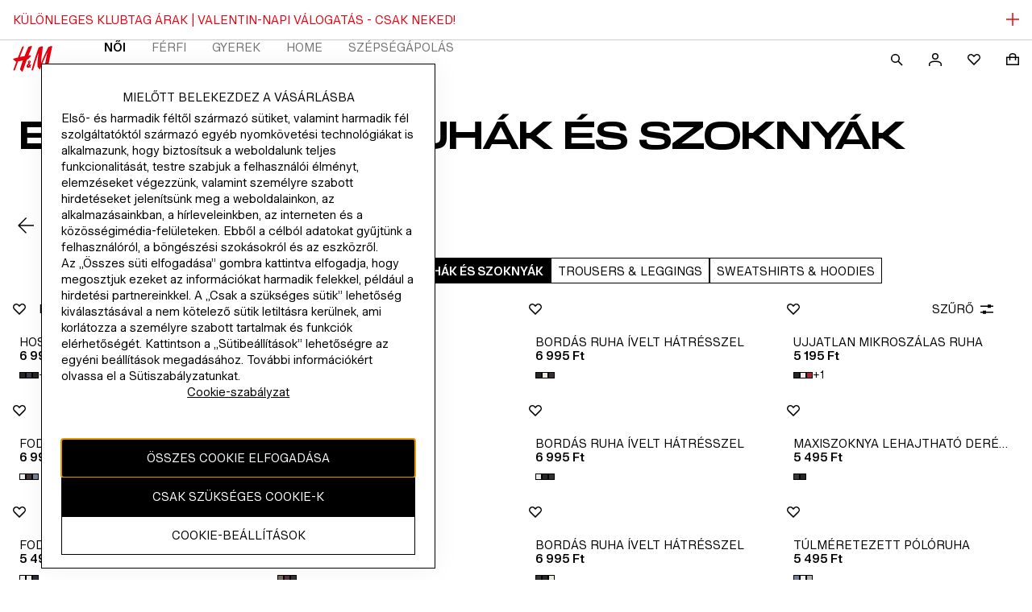

--- FILE ---
content_type: application/javascript
request_url: https://www2.hm.com/z2bUu/N/Vk/Czsd/JJeoeyPc/OzEEGfmuEw5uVN/JSlObhhbAQ/ADBv/TEI2EUsB
body_size: 180883
content:
(function(){if(typeof Array.prototype.entries!=='function'){Object.defineProperty(Array.prototype,'entries',{value:function(){var index=0;const array=this;return {next:function(){if(index<array.length){return {value:[index,array[index++]],done:false};}else{return {done:true};}},[Symbol.iterator]:function(){return this;}};},writable:true,configurable:true});}}());(function(){wK();Pvd();GBd();var Xv=function(){var m6;if(typeof QT["window"]["XMLHttpRequest"]!=='undefined'){m6=new (QT["window"]["XMLHttpRequest"])();}else if(typeof QT["window"]["XDomainRequest"]!=='undefined'){m6=new (QT["window"]["XDomainRequest"])();m6["onload"]=function(){this["readyState"]=4;if(this["onreadystatechange"] instanceof QT["Function"])this["onreadystatechange"]();};}else{m6=new (QT["window"]["ActiveXObject"])('Microsoft.XMLHTTP');}if(typeof m6["withCredentials"]!=='undefined'){m6["withCredentials"]=true;}return m6;};var Qn=function(){n5=["N\x00RkPD","\bCE\x008\"\rY","-[0D\t","/$V","RN\".+\v\\&","6MI]","BD(#\f<J1L","2!Q\v\"-H\x3fK","^<M-C","TD;W2Sv9#JulFzW1i;kF{\x40","\ba","*\'3R+P","L\x00-I\v5^<F","F96L>SQe\bQ","Y",".=:+","w.","\n","<\vF0-MT","$%O7ZTzDV\t*;/ ","\n\x07\b\rX,","\tD1","[^Y\n\t]\r","-Fg:M","0","I\'I0J\x40\\O","dD\vF","\r&","\rH\x3fK","H7\x40","9v\'\"","_+\x40\fV\vM=\vUJC","\v\b\n\rD&","G-I","G1GQP","EI\x40L]","\x07G","zn\x40\b\x3f>1L4\'W","M\v\x40M","Z%Q1\x07E","z","_\b1F","","","G\t*&:6","\v\n\x07D1<\x40","!RJ\v","8*6[\'A1\b","TP_H.","VB","]IWXO*\x3f6*U-W","/U\v\rD","\x40\t.%+\vZ","5P*Q\t","OVo","2Ca5g[\":2L","\\Az","_",",\fN:\b[W\x3fBLPQq*2:7Jn%\b\v\x00[>D4AR9OKZQm)9>7","/U\v","","M,\"16&[6M","GSX\x40$9 S\x001L\r\x00\b","","P6q","EJ_H>.","I\'[=\x07OBXh\b$\'>1Z","6Z\v^0\rI\x07A^R[%$+eL+A\x07NZE","HDSD\'*\"P","$_U#.PCBuGR;vda899$(6L","G\r\n","\'%`"," B","$SLRu&.K^+K","[W%>\'[","/","n-8<7[0#K\b","$8:)P/z\x00\f\bZ%L","9-*","KHQ","jSD\x3f","C#Z","T\x3fF}$M2mF!\x07d/X5L0xKi\x07 aHZH2\ts.W","FPB(2%+-M\x00U\x07\v*K&","M!N.\v","<_\x07<$g\v","\x005_\x07-H","R*\x3f*6","2M","XC\f\x00A<\v\x07ICXM","\fO-\vd","0\x40\f\n\b\x07X","Z%","%\\K\x40","\nSX","5\x40\x00)7,\x07D1Z","l","\x00UU^R.\'1","\t6O9E\x07_mTE9\r07+K2J","w\x07*K,ZW$TVXO[\'*\"P","e)",">3\v42I\x07[*_2RA","BJU/9*<.","8(2","\x07R\x40","]*DHD;>7\vSL6\\\vF","\b,RLG$/:JC","\vD1P8","]vJBe\x3f*","O;\\","","X0\f[","BFnE;0$Pu\b .G6D(3\x07TDH","/F","!\vJ^ HV\b\x07F:L","r9\"1\"","G,","\tRf","Z D","KY,","%=]0LCWnB\t\";+\fK6L\r\x00","9L0\r","\bI>","\x00$\b]","N*\'\"[L\v","=O1","^Cpc8","\v\v+*:L+Q\vZ_&\v\bSW_Q\x40[;96(J\'\x07","[lFN","\r)n0f\r\x00^<F","C%G\x00","\n I\x00R","K\x07","LN\n4_^BTTk=>)[U$\vBz0\rEOJ_\x3f\x40.","D\"%:Q0Q","fDU&) J","J!M\x07F","Q*+V","[oQT\x40$9","\x00GQT>C.(+8r","CM*/\f&W\x07","6\n\x00+r 6","\fM0\x07GST\"H%*3","R#/:LI~\b[63lZ0`7\n\n3N42R/:(^>>j;1gge;`:,++{#B %8/\rkf<30Ikbc0{09V#8`\r,( a:G6!Bnp4N*,/k2BW%:\x3f\rgj<0IdbQ0\n09Y78`\r/(8a:G6!dnr4N:#+{0B#Z=J\rkb<30I`bc0\r 09V#8`\r!( aOG6!pnp4N6,)U2M$%:\x3f\rbj<6 Idbk0\n0\x079Y78p\r/(8a:G3!dnr4N:,+{#B %>\x3f\rkf<30Ipb`O\r{09Y8`\r\"( aOG6!`np4N+,+2M0%:\x3f\r|j<7EIdbM0\n09Y78`\r/(Sa:G4!dnuN:,7+{$B %9/\rkj<30Igbc0\t09V\x3f8`\r#(#OG6!^np4N>,){2M4%:\x3f\r~j<0IdbU0\n09Y78`\r/((a:G8!dnpAN:,\t+{1B %>\rkr<30Iobc0\r09Y8`\r\x3f( a*G6!np4N+,q,2B%:\x3f\r}j<0Idb0\n09Y78\r/(a:G2!dnpAN:#+{!B %8/\rk<30Igbc0\b09Y#8`\r%( a:G6!pnp4N/,,{2BW%:\x3f\rkiC4EId~0t\f\n\n,\bd42!v\v,HM-Gj;$\\HG{0\n\x3f\n!\x3f&KT/:18a6j4+ QT!\x40\n\x00+w70}^)1k4r<31Ac|0`98I42X(\rk\x404dir`8 *+{\x3fd(](0#k>i4$Glnp5`:\n(\t+ H0\x3f[G$.j3$gg|0`8\f+{2d)\v#k>\"JU{6M3\n\nk12O#/:\nC\r634gf[`:\n&1\'40b):.#kr;4gp5`:\n%;\f78d/:}>>i\x0034lHbR:\t&\')\bSC#n\t,6;#iq4gdp0o7> ,\t+\x3f o#/6;#i[\x0034lDg\x00J9\n\x3fU\"`/:;/] i63l|0`8 65+j42K\'6;#iI\x073/gdP$B:\n\nn9Y4d(=(3L>i63U|0`8\'+U2d.=6;#i1O\x40\x07&tUc`:\n}o2+\x3f p\r/6;#l\'b+-Mip0E\v({<\tS3F3t \n:+#hm634iF|0`90\'45}(\"\"\tf>L\x07E`\\RgN:!+o41.gZ/:;#i\rG\x0034lkb6M\v\f35 n02B#/:;7f>b\x3f+gdg0F","]Zb^B5C#\bCx\f","y3W","","\x3fk1 v&I\x07UFE8]jR[*;/)c","AUD\'D/$-","\t6C8GGgFEW","\x07CW","z=\t}4\vA\"\x07IHA","(3 \vL0\v+V\x076C8Z","WTT\x3f>(","\"J<\x07\'H","E%","U^U","","NYfE","+V6\x07\r_!LiP\x40","\"\x3f:(","</\x40vM^N*8+","_\'\rM&EWXU","OyR[_D",")2D","BTi,#+L;s","\vD1P1d","\x40\r","","I\x076D\x00","%/","8><&M","\r\b","\fFE",".z]3|","\r2A]a","--*\x07","aJLUQ\x40\x3f.25bV\n;FZCWPMk\"16_\'\vh\'Z\rX1ZWGTQH.9>\'[YS,J\fC\bK,_GEQBQL8\x3f-\vHS#9=\x00E9QA\x07GQ^|Sbk2 Vl","g,^NQ\x3fS#]7[,z\"d.,E5vSq&tjAr}","O","X4\\6MmTS).>1>W1Q\v","_>=%","7Q\r\b","R","\nM0\'","\fKSIT\"B\t\";+R&","_KED\b\"8\f5[\nD","U]F%8","\n","K","\bE<","\"%1 v%M","2\\6TLSU","\vF","UQB","<K\x07CV","H\x07\b","#.>!","SVT","!zF4\f]\x40MG{7&(9)5","^I9","5","z=X<\tM-*EMC","M0\vmCKEc*8\v\vS",";.)","9:5_","_H","/L","SG\\U","OWBm*/","2\'\x40","+_&Z!_\\RCVET\x3f>- JPoL\v\t\x00F0_AGKRq%*ZbQ\rNBC!ZC\tNf*-7\vGU O\x07\r\tBG \f\\WP\x40 22\'R[6\x40w}V\bNJU_","","D"];};var Gn=function(){return w0.apply(this,[Jj,arguments]);};var l6=function(Sv){return -Sv;};var kg=function(tD){if(tD===undefined||tD==null){return 0;}var Ng=tD["toLowerCase"]()["replace"](/[^0-9]+/gi,'');return Ng["length"];};var GF=function(fM,I7){return fM/I7;};var JD=function(){if(QT["Date"]["now"]&&typeof QT["Date"]["now"]()==='number'){return QT["Math"]["round"](QT["Date"]["now"]()/1000);}else{return QT["Math"]["round"](+new (QT["Date"])()/1000);}};var QT;var gM=function(){return w0.apply(this,[Uk,arguments]);};var Gc=function(KN){var dg=['text','search','url','email','tel','number'];KN=KN["toLowerCase"]();if(dg["indexOf"](KN)!==-1)return 0;else if(KN==='password')return 1;else return 2;};var Ks=function(s7,bg){return s7&bg;};var HF=function(In,Z5){return In-Z5;};var w6=function(){return UZ.apply(this,[PH,arguments]);};var n7=function jX(DN,SX){var AD=jX;do{switch(DN){case nQ:{DN=SV;while(mt(Rg,cF.length)){var mD=ht(cF,Rg);var c2=ht(b0.hk,Z7++);B6+=jX(BH,[Ks(jt(pt(mD),pt(c2)),jt(mD,c2))]);Rg++;}}break;case FE:{RM=s2*Dt+Us*Pp*XF;gt=cB*Us+VD*FM+XF;A2=Dt*Us-PB;DN+=zp;B2=s2-Dt+XF+PB*Us;}break;case km:{j5=Pp*XF+FM+Dt*Us;DN=PJ;bc=cB-Us+VD*Dt*PB;zF=XF+BD+Dt*Us+PB;TZ=BM*Us-BD+VD+Dt;}break;case dH:{Z6=Us*XF*BM+BD-VD;ZX=XF-BM*FM+Us*PB;ZM=s2+Us*Dt-PB+VD;RN=Us*NZ-FM*Pp;DN=vb;}break;case Tk:{DN-=q9;KZ=cB+BM*NZ*VD+PB;Zv=NZ-Pp+FM+VD*s2;Dc=VD*Dt*Pp-PB;Lt=BM*FM-XF+NZ*Us;JB=NZ*Dt+s2*PB-BD;CF=Pp*BD*FM*Dt*NZ;}break;case fk:{cs=Us*XF*Dt+PB*cB;jD=s2-BD+Dt*Us-PB;lM=XF+Us*PB+VD+Pp;QX=cB*Dt+Pp+PB*Us;RF=cB*Us-Dt-PB+Pp;DN+=jH;}break;case Nk:{FF=VD+s2+Us*PB-XF;cg=BM+cB*Us+PB-XF;qs=PB-s2-BD+Us*Pp;DN-=ET;GB=Dt*cB*PB+Us-NZ;At=s2+cB-NZ+PB*Us;dM=FM*BM*PB+cB*Us;EF=PB-VD*XF+s2*FM;O6=cB-BM*XF+Pp*Us;}break;case Od:{kM=Dt*s2*NZ-Us;DN=Gk;zc=VD*Pp+PB*Us+FM;hg=NZ*Pp+PB+Us*Dt;ED=cB*PB*VD-Dt*Pp;NN=Pp+NZ*s2*BD;Ev=BM*cB*XF*PB-VD;}break;case IT:{AM=NZ-VD+FM*BM*s2;LD=Pp*PB*VD-Us+FM;WF=s2*FM*NZ;jN=PB*Us-FM*cB-BM;DN+=K9;qN=NZ*Us+XF+VD+cB;}break;case pk:{Y0=XF+FM+BD*s2*VD;DN=Xz;wM=BD+PB*BM*NZ-XF;JF=PB*NZ*cB-FM*VD;PX=BM*Us+Pp*VD+Dt;KM=BM-Pp+Us+VD*s2;W7=PB+Dt*s2-cB+Us;R5=NZ+Dt*XF*Pp*VD;}break;case EK:{HD=Us+Dt*FM+cB+XF;r6=BM*Us-Dt-PB-s2;c5=NZ+BM+VD*Dt*PB;DN-=QR;KD=FM*s2*VD-PB*Pp;As=VD*s2*BD+FM+Us;Jc=NZ*s2+BD-Pp+Dt;}break;case q9:{DN=Yz;F6=Us*BM+XF-VD+s2;OX=cB*VD*PB+s2;rt=PB*s2-BD+VD+BM;z2=BM+Dt*Pp*PB-VD;L0=VD*Us-BM*cB+Pp;}break;case Cz:{H0=PB*XF*VD*cB-BD;DN=Vf;xv=Us*cB+s2-FM+Pp;bZ=Pp*PB*VD;gF=Us*Dt-BD+BM*VD;SZ=Dt*Us-NZ*PB+Pp;D5=VD*NZ*BM+PB-cB;}break;case Xz:{vM=cB*VD+BM*Pp*Dt;Xt=Pp*s2*FM;L2=BM-Us+Dt*NZ*s2;Uv=cB+Dt*s2+FM-BM;gs=PB*BD*FM*Dt;DN+=Aj;G7=cB*FM*s2-BD-PB;hs=PB*cB*BM*BD+XF;}break;case zV:{Lv=Pp*Us-Dt*BD;Hc=XF*Pp*Us+BM+VD;TD=Pp*Us-PB-BM;dF=s2*PB+Us+XF+NZ;DN=Lf;Gv=Dt+VD*BM*cB+Us;}break;case QK:{f2=FM+Us*BM+cB+s2;Eg=BM*VD*Dt*BD-XF;p6=cB*BD*s2-PB+NZ;cZ=Dt*BM+NZ+PB*Us;dn=s2+cB*Us+VD;DN+=nV;qZ=NZ*Pp*s2-Dt*FM;}break;case KV:{DD=Us*BM-BD-s2-cB;tX=s2+cB*Us+FM+PB;MB=BD*Us-cB+s2*FM;R7=FM*Us-BD-VD*NZ;HB=FM*cB*s2+NZ+VD;DN=Nk;ID=BM+s2*BD*FM*NZ;mg=PB*Us-BD+Pp*cB;}break;case Ff:{dD=cB*s2*XF*FM;VZ=Pp+PB+Us*BM+XF;LF=XF*Dt*s2+Us*cB;DN-=OE;zt=s2+cB*Us+NZ*BD;sg=Us*PB+NZ-cB;}break;case Yk:{Vn=cB+Us+BM*PB*Dt;sZ=BM+NZ*FM*VD*Dt;U7=cB*Us-BM+PB*Dt;P2=PB*BM*cB*XF;kn=NZ+cB*Us-BM-s2;DN-=GE;}break;case TR:{DN-=VH;YX=XF*PB*BM-VD+BD;V5=cB+s2+NZ*Dt+BD;E2=BD*s2+VD-Pp;Ic=FM*Dt+NZ*BM+Pp;}break;case Jj:{BB=cB*Us-BD*XF*s2;K0=Dt*Pp+NZ*FM*s2;dX=FM+Us*Pp*XF-s2;DN+=Ok;PD=cB+Pp*FM*s2+Dt;Nn=NZ-PB*FM+BM*Us;Lc=FM*BD+Us*cB-Dt;}break;case Vf:{gv=Pp*Us-cB;A7=Dt*BD*s2+Pp-NZ;m2=XF*Us*Pp-BM*NZ;DN=Jp;ms=VD+NZ+Us*BM+s2;XM=BM*PB+s2*BD*Dt;MX=cB+NZ-s2+Us*Pp;Kv=XF+BD*BM+Pp*Us;}break;case tT:{zs=XF*BM*PB-NZ*Dt;HM=Dt+BM+XF-BD;rc=XF*FM+BD*NZ;H6=cB+BD+Dt+PB;tt=FM-NZ+BD*VD;St=XF*cB+NZ+Dt-BD;DN-=qJ;TN=s2+BD*Pp*XF-BM;BX=PB*BD+XF+FM+Pp;}break;case Cm:{p0=BD+Us*PB+s2+Dt;VN=Us*FM-cB-Dt*Pp;DN=kj;hS=BD*Us+s2-VD;Zx=VD*BM*PB+Pp+Us;}break;case SE:{L3=VD+Pp+BM+Us*PB;Dx=NZ*s2-FM+Us*BM;V3=NZ*Dt*XF*cB+VD;HU=Dt*Us-FM*Pp+XF;DN=Ed;XO=VD+s2+Pp*Us+Dt;BY=BD-Us+PB*BM*VD;gw=Us*Pp+NZ*BM-BD;K3=BD-Us+s2*FM*Pp;}break;case pm:{DN-=ZQ;U5=Dt*VD*cB-Us-Pp;q1=BD*XF+VD*Pp*cB;R3=BM+NZ+Dt*FM*VD;LU=PB+Us*cB-BD*BM;C5=cB*Dt*BM+VD-XF;}break;case Hm:{DN-=vE;xU=s2*Pp*BD+PB*FM;AA=PB+NZ*Us+Pp;d8=BM*Us-s2+XF-cB;VU=FM+Dt*Us;g3=BM+VD*Us-NZ*Dt;Mw=VD+BD*s2*Dt;}break;case CV:{gl=s2-PB+Dt+cB-NZ;GP=PB*VD*XF-FM*BD;NY=Dt*Pp+XF+BD-cB;EP=s2+BM+NZ*PB+FM;DN+=UT;wG=XF-FM+VD*Pp;JU=cB*PB*XF+NZ+Pp;FP=Dt+VD+BD*s2+XF;}break;case qJ:{DN=lH;cP=FM*VD*BD*cB-Pp;IL=Dt-FM-VD+Us*cB;wY=Dt+PB*Us+NZ*FM;C3=Dt*BD+NZ+s2*PB;}break;case Pz:{zG=cB*Us+XF-PB*Pp;Qh=Us*BM+VD-Dt+FM;DN=Hm;Al=Dt*Us-VD-s2-Pp;HG=s2*BD*Dt-VD+FM;}break;case Vd:{vY=PB*VD*FM*BD+s2;PY=BM*Us-VD+cB;lG=BM*Dt*VD+Us-Pp;x1=Pp*XF*Us-BM;UI=Pp+Dt*BM*FM+Us;zC=Pp*Us-BD-cB+s2;HP=BM*VD+Dt+Us*PB;xO=s2*Dt+BM+VD+Us;DN=TQ;}break;case SV:{return B6;}break;case ld:{LY=XF*VD*BM*PB+cB;ql=BM*Us-cB-NZ+VD;j3=FM+Pp*PB*VD;DN=Wm;lL=Us*Pp+cB+BM+XF;wP=FM*Us+s2*Pp-XF;}break;case MK:{O1=FM-XF+BD*s2;pG=FM*BM+cB*VD-PB;DN=WK;vA=XF+s2+VD*Pp-BD;fG=s2+Dt*BM*Pp;HY=PB*s2-BM+XF+BD;Uh=PB+FM+XF+BM+VD;}break;case IH:{xI=cB*Us-NZ+Dt*PB;DN-=Om;G1=BD*Dt*s2+cB-NZ;kq=BD+cB+Pp*Dt*VD;Yh=FM+Us*PB+VD-XF;}break;case kJ:{Ql=FM+BM+Dt+XF;n8=VD+BD+s2+FM-PB;Il=XF*BM-BD+s2+Pp;X3=BD*NZ+Pp+FM+Dt;rS=BM*PB-Pp-VD-Dt;DN=KQ;Xx=VD-FM+s2-cB+XF;}break;case Yz:{vh=Pp*FM+BD*cB*s2;c1=PB*Dt*BM-Pp+VD;Vh=NZ+PB*VD*Pp-BD;rw=cB*s2*NZ+VD;Lq=XF-cB+Us*Dt-PB;YA=Us*BM+BD*VD+XF;DN-=Od;}break;case nk:{DN=mb;UA=FM+NZ*BM*s2-BD;pS=XF*Dt+NZ+Us-BM;R8=Us*Dt+NZ*XF*s2;A3=XF*FM*Us-BD+s2;vl=cB+Pp*VD*BD;xq=Us+Pp+XF+BD;}break;case C9:{MC=cB*Pp+NZ+Us*BM;DN+=cJ;MI=Us+NZ*BM*s2-XF;r8=BD+XF+NZ+Us*BM;H3=Us*VD-BD-Pp*s2;v3=XF*Us*Dt+Pp*PB;}break;case vb:{Vw=FM-BM+BD*PB*s2;DN=KE;OS=BD*cB*s2+VD+XF;n1=Us*PB-cB*NZ-s2;N3=VD+Dt*Pp+Us*cB;ZO=s2*Dt-Pp+cB*XF;Gh=BD-Pp*cB+Dt*Us;}break;case kT:{F8=BM*Us+VD-s2*Pp;AY=cB*s2-Pp+Us+PB;DN=Um;pU=Dt*Us-Pp-cB*BD;wO=Us*FM-cB+NZ-VD;}break;case Af:{JP=Us*BM+PB;DN=kb;tG=s2*Dt+BM*Us-PB;I3=NZ-PB*Pp+Us*BM;TS=s2*PB-FM+XF;}break;case kf:{AU=VD*s2*BD-cB-PB;NU=BM-PB+Dt*Us;T3=NZ+VD+Us*cB-Pp;Xq=NZ-XF+BD*cB*s2;jl=FM-VD-NZ+Dt*Us;nh=cB-BD+VD+Pp*Us;DN=Kp;}break;case PJ:{DN=Am;S5=Us-Dt+s2*BD+BM;bw=Us+Pp+s2+PB*FM;xY=NZ*Us+Pp;QG=PB*Us-FM*Dt;}break;case qV:{p8=PB*BM*Dt-cB+FM;pw=cB+Dt-NZ+PB*BM;ZU=FM+Dt*s2-BM+XF;qq=VD+Us+BM*Dt-XF;DN=KJ;p1=cB+Us+BD-Pp;qS=s2*Dt*XF-Pp*BD;XL=cB*BD+s2*BM;vO=Pp-VD+Us*NZ+FM;}break;case Yf:{DN=Tk;JI=NZ*s2*Pp+PB*FM;Ch=s2*VD*BD-BM-XF;JL=BM*FM-Pp+Us*cB;L8=cB-VD+PB*Us-XF;Hl=PB-VD+BM+Pp*Us;b8=PB*Us-FM*BM-XF;IY=Us*FM*BD+s2*Dt;}break;case AT:{qw=cB-Dt+FM*Pp+Us;dY=VD*PB*cB-Pp;XA=VD+BM+Pp+cB*s2;hq=s2*BD*NZ+VD;DN+=BK;}break;case G9:{KG=s2+XF+cB*NZ*PB;nI=Dt+Pp+PB+Us*cB;Th=NZ*s2*FM-Dt*XF;YY=VD*Pp*BM-FM+PB;P1=cB-s2+Us*PB+BM;DN=ck;lq=Us*Dt+VD*Pp+cB;fC=Us*NZ-Pp+BM+cB;B1=PB*BD*Dt*NZ-Pp;}break;case QJ:{FL=BD*VD-cB+FM+NZ;EA=VD+BD+Dt-Pp;SL=Dt*BD;Rx=cB*XF+NZ*FM-Pp;T8=BD*FM*cB-XF+BM;DN+=D;}break;case hR:{DN-=gJ;Jq=cB-FM+Pp*Us+Dt;Jl=Pp+Us*Dt-XF-s2;QC=Dt+BD-Pp+Us*PB;TG=Us*cB+s2-Pp*BM;DP=Dt*Us+BM*PB;lh=BM*XF*cB+s2*PB;MO=Us*PB-Dt-BD*cB;}break;case zE:{ZI=BM*Us+s2+FM*Pp;DN-=NH;DG=FM*Us+VD-PB;tP=Pp+BD+cB*VD*Dt;IP=cB+VD+BD*NZ*s2;VG=s2*BM*XF*Pp;}break;case BE:{C8=Us*VD-s2*FM-XF;Rq=Dt-NZ+cB*s2*BD;LL=s2+BD*Us*NZ-cB;cI=NZ*Us-cB+BD-Pp;QU=VD+BM*Pp*cB*FM;DN=B9;OG=cB*NZ*s2-Us-BM;}break;case DV:{hC=PB+FM+Us*Pp-NZ;wA=VD+Dt+s2+Us*cB;ES=BD+XF+Us*PB-Dt;bh=Dt*s2+BM-cB*Pp;Aw=XF+PB*cB+NZ*s2;Yw=PB*NZ*VD*XF-BD;gO=BM*Dt*VD-XF;DN=nm;}break;case IJ:{DN+=Vm;bI=Us+s2*NZ-cB*BD;YI=Us+BM*VD+s2+NZ;Dt=BM+Pp-cB+NZ*XF;VY=Dt+NZ;CC=BM*BD*FM+Pp-PB;}break;case Gm:{DN=FE;EY=PB-NZ+VD+Us*Dt;WI=s2*cB-XF-PB;MY=Us*BD+s2-cB;kA=PB+s2*cB-Dt-NZ;KO=VD*cB*PB+s2-BM;rG=VD*cB*Dt-FM*PB;}break;case V:{mx=BM*cB+s2*FM*NZ;H1=BD*Pp*Dt*VD-Us;Ih=BM*s2+VD+cB+Us;DN-=pK;r1=cB*BM*VD*XF;Wl=cB*s2-VD+XF+Us;th=FM*PB*s2+XF;}break;case ck:{CS=FM+PB*NZ+Us*BD;Tq=Us*cB-BD+BM*FM;CI=BM*Dt+BD*Us-NZ;DN+=Kb;D1=Us*XF*PB+BM+BD;O3=Dt*Us+cB-PB-NZ;}break;case rb:{wh=BD-VD-NZ+Us*Pp;tU=VD*cB*XF*NZ-Dt;zx=BD+s2-FM+BM*Us;l8=Us*cB+s2+Dt+Pp;DN=qR;rl=XF+PB+cB*s2-Dt;KU=s2*BM*Pp+PB-XF;PA=Us*Dt-BM-PB-Pp;n3=Us*Dt+Pp*VD-FM;}break;case Lf:{B3=Us+s2*VD+PB-BM;b1=BD*PB+BM+Dt*Us;I8=XF-PB+VD*Us+NZ;DN=BT;}break;case Zp:{Nh=Us*FM+s2-Pp+BM;Eq=VD*Us+BD-Dt*cB;DN=Cz;Hx=Us*NZ-Pp+XF+s2;JA=VD+s2+Dt*Us+Pp;bU=Us*Dt-BM-cB-Pp;}break;case DK:{JS=Us-BM+s2*Dt-NZ;hI=Dt*s2*BD-cB*BM;El=cB-VD*PB+Us*BM;DN-=Im;ML=s2*FM*PB+Us+NZ;US=VD*PB+Pp*Us-XF;gq=Dt+NZ*Us-PB*FM;dC=BD+NZ+cB+PB*Us;}break;case t9:{Cl=Pp-FM+BM+VD+s2;DN=jd;EL=PB+VD+NZ-BD;WS=Pp*PB-BD+cB;UC=PB+cB+s2-Dt-XF;S8=VD+Dt+FM+BM*NZ;VA=s2-BM+FM+VD+PB;}break;case hT:{MP=Us+VD+FM*cB*PB;gY=NZ*Dt*FM*cB-BD;qO=FM+VD+BM+s2*Dt;DN=Nd;xA=FM*Us-PB+Dt*cB;DI=XF+PB*NZ*Dt;}break;case TQ:{fY=XF-Dt+Us*cB-BD;GA=s2*Pp+BD+Us*cB;lU=PB*s2*XF+VD*Dt;tL=BD*Us*FM-Pp-s2;z8=FM*cB+NZ*XF*Us;YP=cB+VD+Us*Pp+BM;DN=Hj;jC=s2*NZ*BM-BD*cB;M3=Us*FM+NZ+Pp*PB;}break;case dk:{Yl=Dt*BD*s2+BM-NZ;gI=Dt*Us+cB-s2+FM;G8=BM+VD+Us*Pp+FM;bL=s2*NZ+PB+Us*Dt;nP=Us*BM+PB*Dt+BD;DN=Az;FO=PB+NZ+BM+Us*Dt;SG=cB+FM*NZ*Dt*BM;}break;case Bz:{DN=qV;A5=BD*Dt*BM;kx=VD*BM+s2+XF-FM;hL=s2*Pp*XF+FM*Dt;TC=BD+cB*Pp*Dt*FM;pq=s2*NZ+cB*VD;}break;case jR:{WA=XF+Us+cB*FM-NZ;XS=s2*FM*VD-PB-Dt;rP=NZ+BD*FM+PB*Us;Ph=VD*Dt+s2*XF*Pp;DN=zE;R1=Pp*s2*NZ+VD-BD;IG=Us*cB-Pp*PB*NZ;hP=VD*BD*BM*Dt+Pp;pP=BD+s2*BM*FM-Us;}break;case Am:{Cq=BM*VD*cB+PB-Us;RU=FM+NZ*XF*s2*BM;V8=Pp*FM+s2*cB*NZ;Hw=VD+Dt*FM+s2*NZ;lw=s2*BD+XF+Us;fq=BD*Us-cB+Dt-s2;DN=Pb;rI=FM+BD*s2+Us;DL=Us-XF+Dt*PB;}break;case rE:{dI=FM*Pp*PB*XF*NZ;kU=Us*FM+PB*BD+Pp;BO=PB+BM*Pp+s2*VD;DN-=Sj;zO=BM+cB*s2*NZ-XF;}break;case Md:{r3=Us+VD+BM*cB+PB;Bw=Pp*s2*XF-cB+NZ;DN-=w9;M8=Us*BD-FM+Dt*s2;VS=XF*VD*PB+BM*s2;}break;case CR:{DN=AH;qU=s2-BM+VD+cB*Us;Tw=s2*Dt+VD*BM+Us;zP=XF+s2+Us*BD+PB;Vx=Us*BD*FM+cB-BM;QA=s2*PB-BD*BM;wl=FM+VD+s2+BM*Us;Xw=NZ+Dt-s2+Us*cB;}break;case Jp:{xC=Pp*NZ*s2;gC=BM*Pp*s2+FM;bx=Pp*Us+s2*NZ+VD;zS=s2*NZ*cB-FM+PB;DN=CJ;QI=NZ+PB*Us-VD-Pp;cS=Us*BM-NZ*XF;vS=cB*Us-VD*PB;JO=Pp*s2+BM+cB+Us;}break;case qR:{DN+=Wf;fP=PB+XF-BM+Us*cB;nL=FM*BM*s2-Dt;c3=FM+VD+s2*NZ*cB;dP=VD*NZ*BM+Us*cB;zL=Pp+VD*XF*cB*PB;ml=NZ*Pp*BD*BM-PB;pC=BD-FM+Dt+NZ*Us;bG=FM-BM+Us*Dt-VD;}break;case KQ:{hO=NZ+cB+s2-BM;fx=NZ*cB+Dt+VD+BM;OP=FM+BM+Dt*cB+XF;DN=Mf;tA=FM+VD+Pp+Dt+BD;}break;case Q:{nO=Us*Dt-FM+BM+s2;DN=KV;GC=Us*BM+Dt+s2;CP=s2*cB+BM*VD*FM;PL=BM*Us-s2-Dt-NZ;k8=FM*s2*PB-cB;HL=VD*Pp*PB-s2-XF;}break;case Ed:{ll=BD+FM+NZ*Us-BM;IC=BM-FM+BD+cB*s2;DN-=dj;L5=Us*Dt+PB*cB-BD;VO=XF-NZ+s2*cB*BD;sh=VD*Us-s2*FM;}break;case lV:{Ex=s2+BD+Dt*Us;qC=VD*s2+Us*BM-BD;sP=Dt*NZ+VD*s2-BD;DN=hR;Bx=Us*Pp+Dt*BM*XF;cw=FM+BD*s2+Us-PB;Nq=XF-cB+VD*s2-Pp;kL=cB*XF+Us*Dt+BM;}break;case QE:{NL=s2*Pp+Us-NZ;jY=s2*FM-NZ+Pp+PB;qG=PB+Pp+BM*VD*cB;zU=PB*Us-Dt+s2-FM;CO=Us*VD+BD-Pp*NZ;hY=Us*PB-s2+VD-BD;IU=XF-s2-Dt+Us*PB;DN=xd;}break;case mb:{dU=NZ-BM+Us+s2+BD;NI=Us-BM+PB+BD*NZ;rh=cB+FM*XF+Us+BD;DN=AT;Sw=BM-FM+VD+Us;vC=Dt*Pp*VD*XF-Us;gP=cB*Us-BM-BD*Pp;}break;case nm:{jU=VD+s2+NZ+cB*Us;dO=NZ*Dt*VD-cB-s2;YU=VD*Us+XF+FM-Pp;sG=FM*Dt*Pp*BM;EU=BD+XF+Us*NZ+FM;DN=Cm;TY=Dt+NZ+s2+Us*Pp;KP=Us*Pp-VD*FM-Dt;fI=BD+VD*PB*Dt-s2;}break;case TV:{gA=BD-Pp+BM*VD*FM;DN=OR;W5=VD*PB*BD-BM+Pp;nU=s2+VD*NZ+Us+cB;I1=Dt+s2+Pp*NZ*cB;LC=FM+BM+Pp*s2+Dt;bl=VD+XF+Us+PB*Dt;hl=BM-FM+BD*s2*NZ;vL=Us*BM-Dt*BD*FM;}break;case lz:{M1=s2*PB-Us+VD-BM;N1=Pp*s2*BM-VD-BD;zq=NZ*Us+cB*s2-Dt;JY=NZ*Us-s2-Pp;DN+=jd;SI=NZ+BM*s2-Dt+PB;}break;case vj:{var Ml=SX[tK];var hU=SX[vp];var kh=SX[UQ];var EO=SX[Bp];DN+=Qd;var B6=pO([],[]);var Z7=Mx(HF(Ml,rL[HF(rL.length,XF)]),rc);var cF=Zq[EO];var Rg=H8;}break;case FQ:{SY=Dt+cB*VD*Pp+Us;jS=PB*XF-Pp+Us*BD;z3=Us*BM-cB-NZ-VD;DN=vm;YO=PB+Us*BD+Dt-XF;hG=BD*BM*cB+PB-FM;BC=BD*Us+BM+XF-PB;}break;case xV:{Iq=BM*VD+Pp+Us*cB;DN-=OE;TU=VD*Dt*PB+NZ*cB;f1=cB*BM+Us*NZ+Pp;Y1=VD*Us-NZ*s2-FM;sA=FM*Us-NZ*VD;DO=FM*Dt+BD+Us*cB;}break;case xj:{Q8=BM*cB*Pp*FM+XF;DN=wf;Sh=XF+cB*Us-s2*Pp;fl=Us-Dt+NZ*s2*XF;MG=s2-XF-Dt+cB*VD;vG=PB*Us-Pp-NZ*BM;}break;case Sm:{sl=PB*NZ*BD*VD+Pp;DN+=Vf;fL=cB+Us*Dt+BD+XF;lP=XF*Us*Dt+BD+FM;fh=BM+Dt*PB*NZ*FM;hA=PB*VD*BD*NZ-XF;TI=FM-XF+NZ*Us+VD;MU=BM+NZ*cB*s2-Us;K8=Pp+Dt-s2+cB*Us;}break;case Rm:{Pp=NZ+FM*XF-BD;DN=IJ;BM=Pp+NZ-FM;PB=BM+NZ-FM*XF+BD;cB=BM+XF;VD=Pp+PB-cB+FM;s2=BD+FM*cB+VD;Us=NZ+s2*XF+cB*PB;}break;case Az:{kO=s2+BM+cB*Us;nq=PB+BM*Us+s2*cB;v8=BM*Us+cB+VD;DN=Yf;cx=Us*cB+BM*VD-XF;}break;case zR:{Fl=s2+Dt*Us+PB+NZ;tC=PB-cB+Us*BM-NZ;F1=Us*Dt+BM+NZ-FM;Kh=BM*XF*Us-FM*VD;Aq=FM-cB+s2*Dt-XF;W3=BM+BD*s2*XF*NZ;DN=dH;}break;case cT:{cY=FM*s2*BD+XF+PB;Oh=PB*Us+BM*XF+Dt;wL=FM+NZ*Pp*VD+Dt;VL=Us*XF*BD+cB+BM;DN=Gm;BP=BM*s2+Dt+BD*NZ;E1=VD*s2-Us-BM-Pp;kY=FM*s2*BD*NZ*XF;}break;case xd:{P5=Dt-BM+s2*FM+PB;jx=PB*Dt*XF*FM+NZ;sY=Dt+BM-BD+PB*Pp;fA=s2*NZ+PB-cB*BD;rO=XF+Us+cB*BD*PB;OY=NZ*XF+Us+Dt*FM;ZG=NZ*Us-BD*Pp*FM;DN=TE;}break;case KE:{DC=FM*Us-cB-s2-PB;tO=NZ*XF*Dt*PB+FM;NC=BD-XF+VD*FM*Dt;r5=Pp*BD*Dt*cB-NZ;PU=BM-s2+NZ*Us+FM;DN=zV;YL=XF+PB*BD*s2;}break;case ZE:{DN+=cK;LI=Pp-s2*XF+Us*VD;qA=Dt+BM+PB+cB*Us;sx=Dt*Us-VD*XF;px=NZ*Us+Pp+VD*cB;}break;case QQ:{gL=s2+VD*NZ;DN=FQ;Nl=s2+Us*cB-BM;Kq=Us+NZ-FM+s2*Dt;mL=s2+Us*NZ+cB+FM;II=PB+Us*Pp+VD*NZ;A1=Us*BM-NZ-cB-BD;}break;case HJ:{p3=PB*s2-Pp-BD;FS=VD*s2+FM*NZ;x5=s2*Dt+Us+cB;q8=cB*Dt+s2*VD;dA=BM*Us-cB-FM*Pp;WU=s2*PB-XF-BD+Dt;DN=pV;}break;case NJ:{DN=BT;rL.push(BP);jA=function(Nw){return jX.apply(this,[jT,arguments]);};b0.apply(null,[IC,Uh,SL,cB]);rL.pop();}break;case jj:{dq=s2*VD+Us+cB+NZ;RL=Us*BM-cB+FM*s2;cG=s2*PB*BD-NZ-VD;gh=Us*XF*FM+BD-Pp;bP=Pp*Us-cB*NZ*BD;DN=VQ;cC=FM+s2-cB+BM*Us;xw=VD*BD+Us*FM+BM;OA=Pp*Us-NZ+FM-Dt;}break;case KR:{sI=PB+BM+NZ*Pp*VD;UO=cB+PB*Pp*NZ+FM;HC=s2*VD-cB+NZ*PB;DN=lz;Hq=BM*s2-Dt-XF+FM;AG=Dt+Us*BD-FM*Pp;YC=Pp*BM*cB-Dt-FM;}break;case Z:{bO=NZ*PB*cB-XF-Pp;tI=s2+cB+NZ*Us;U3=VD*PB*Dt-cB*Pp;DN-=vd;CL=PB*Us+VD+BM+Dt;NA=PB*NZ*VD-Dt+FM;OO=s2*BM*FM+cB*Dt;pI=Pp*Us-Dt+cB+XF;bA=s2*Dt+Us+PB-XF;}break;case Bd:{DN=dK;XC=VD+NZ+PB*Us+Pp;XP=Pp+VD*BM*Dt-BD;Cw=XF+Us*Pp+s2;LA=NZ*s2*XF+BD;Bq=Us+PB*XF*NZ;}break;case dQ:{Wq=Pp-PB+s2*FM*Dt;Iw=VD*Us-Pp*BD*FM;LO=s2-cB+BM*Us*XF;tw=BM*cB+BD*VD*s2;vU=VD*BD*XF*s2+Us;RS=cB*s2+Us*BD+Dt;DN+=zR;}break;case D:{return [[l6(rc),BM,l6(XF)],[Pp,VD,l6(FM),l6(EA),tt,l6(St),Pp,l6(gl)],[],[],[],[l6(VD),BM,l6(XF)],[],[Dt,l6(Dt),PB,BM],[],[]];}break;case rj:{wq=FM*Us-PB+s2-NZ;DN=kf;lS=s2+Dt*Us+BM+Pp;sq=BM*Us-Pp+VD*Dt;rq=VD*PB*Pp+NZ+BD;Xh=Dt*Us+PB;}break;case BQ:{YS=cB*s2+NZ+Us+FM;NG=BD*BM*s2+VD*Pp;kw=XF-cB+Pp*Dt*VD;dG=Us*Dt-PB*Pp-BM;GU=cB*Us-BM+Dt*s2;Q3=Us*PB-s2+VD;CA=cB*Us-XF-Pp-Dt;JC=FM*s2*BM-NZ+Us;DN+=Hd;}break;case nR:{DN-=d9;SP=Us*NZ+cB+s2-Pp;mO=XF+Pp+PB*Us+FM;Fq=Us*PB+BD+Dt+cB;AI=NZ*Us+PB*cB;P8=VD*Us-NZ*BM*XF;EG=PB*Us-Pp*cB+FM;SO=FM*Us-NZ-XF+PB;f3=Dt*VD*cB+FM*XF;}break;case Bm:{Eh=FM*cB-Pp+NZ+Us;DN=xK;lO=BM-cB-Dt+Us+VD;gG=XF-Dt*BD+Us*VD;zh=s2*FM*Dt+PB*Pp;}break;case WK:{qL=BD+FM*VD+s2-cB;DN=NK;jP=BD-cB+VD*BM+Pp;K1=VD-BD+cB+Dt+s2;w3=s2-BD*NZ+PB*Pp;gS=s2+NZ*Pp-BD+Dt;AS=BM*NZ*FM-BD-PB;}break;case mj:{LP=XF*s2*VD*FM-BM;DN=Ej;zw=BM*NZ+PB*Us+XF;PC=NZ+XF+Us*Dt+PB;RC=Pp*s2*XF*NZ+BM;}break;case xK:{DN=nk;cA=VD+BM*Dt*BD-NZ;OI=FM+NZ+VD*BD*s2;dl=Pp+BD*Us*NZ+BM;Sq=BM+cB+PB*VD;KA=cB+Dt*Us-s2-NZ;NS=NZ*FM+s2+VD*BM;J1=NZ+FM-s2+Us*BM;}break;case lQ:{Zw=Pp*VD-XF+PB*Us;DN+=vR;BU=Us*NZ-Pp+BD*PB;Oq=FM*Us+NZ*BD;lC=VD+Us*Dt+PB-BD;Z1=Us*NZ-PB-FM+cB;}break;case wk:{gx=VD+FM*BM+Dt*Us;DN-=BH;ZC=PB-BM+FM+Pp*Us;W8=VD*Us+FM-XF-Dt;TA=VD*BM*PB-XF-cB;Z8=Us*Dt-PB*FM*cB;ZL=Us*Pp-Dt+cB-VD;}break;case Um:{V1=BD*Dt+NZ*Pp*s2;CG=Us*BM-Pp-Dt-s2;DN=CR;S1=Dt*Us-VD-PB-BD;KL=Pp+s2*XF+cB*Us;nG=VD+PB*Us+cB+s2;x3=PB*FM+Dt*Us-BM;}break;case AJ:{mS=Dt*Us+s2+cB*VD;AL=BM*Us-VD-Pp-NZ;W1=s2+Pp*PB*VD+cB;fU=cB*Dt*VD+PB+FM;DN+=hJ;}break;case RQ:{pA=BD*Dt*s2-VD;VI=BM*cB*PB-FM-BD;wU=XF+Dt*cB*BD*NZ;XI=Us*BM*XF-cB;k3=NZ*cB+PB*BM*Dt;KC=Us+Dt*VD*FM+BM;DN=tH;Q1=Pp*cB*FM-BM-VD;FI=Pp*VD*BM*BD+s2;}break;case Gk:{l1=cB*s2*FM+BM*BD;Zh=BD*BM+Dt*s2;Kx=Us-FM+BD*cB*VD;DN=DK;QS=BM*NZ*s2+VD*PB;q5=FM+cB*Us*XF+s2;zI=FM+NZ*Dt+PB*Us;}break;case Jk:{for(var s3=H8;mt(s3,m8.length);s3++){var Lh=ht(m8,s3);var rA=ht(Kl.Mk,kl++);bS+=jX(BH,[Ks(jt(pt(Lh),pt(rA)),jt(Lh,rA))]);}return bS;}break;case lR:{q3=PB*s2+Us+FM;DN-=Pf;ph=cB*Us-s2-Pp-FM;D3=Us*VD-cB-PB-s2;VC=BD+Dt*Us-XF+Pp;Y3=VD*s2+BD*cB;nA=Us+FM+cB*BD*s2;}break;case Mj:{DN+=xz;Ew=Us*Pp-s2-NZ+PB;h8=cB*Us-FM-Pp*NZ;xS=FM*Pp+PB*BM*cB;L1=Us*Dt+s2*BD*XF;cq=Us*BM-BD-NZ-PB;qI=VD+BM*Us+BD+XF;}break;case Mf:{sS=BD*cB+s2+VD*FM;DN-=cz;UG=s2*BD*XF+BM-Pp;YG=BM-FM+NZ*VD+s2;AO=FM+BD*VD*NZ*XF;tl=s2-BD+PB+Pp*cB;DY=BM*VD+PB;}break;case Pb:{DN=TV;mA=BD*s2-FM+Us+PB;HS=s2+Dt*Pp+Us+XF;mP=s2+BD+cB*NZ*Pp;NO=FM+Pp*s2*XF+Dt;}break;case Sz:{mh=Us*NZ+Dt*cB-BD;WP=FM*XF+Us+Dt*s2;Dq=Pp*BD+PB*Us-BM;QO=BD*Us-PB+VD-XF;DN+=D9;CY=VD*PB*XF*Dt-BD;DS=Us*NZ*BD-Dt*PB;}break;case dj:{HO=XF*PB*s2-Pp+Us;O8=XF*PB*BD*s2+Us;IA=PB*BM*VD-s2-FM;jO=Us*cB-s2*VD-BM;DN+=Tf;HI=BM+Us*BD+FM;GY=s2*Pp+VD*Dt*PB;xG=Us*VD-s2*cB+BM;}break;case P9:{DN=BT;MS=[[VY,l6(XF),l6(Dt),FM,PB,l6(Pp)],[l6(tt),tt,l6(EA)],[l6(Ql),l6(FM),PB,l6(BD),rc],[],[Pp,l6(cB),HM,l6(cB),l6(BD)],[l6(St),TN,l6(PB),l6(rc)],[],[],[]];}break;case Nd:{sw=XF-VD*BD+Us*Pp;xP=Pp*VD*cB+s2;DN=V;vw=VD+Pp+Us*cB+BD;Pq=NZ+Dt+FM*Us+PB;TO=PB*Us+BM+Dt-FM;rU=Us*Dt-s2*NZ+Pp;}break;case Cj:{xL=BM*s2*XF-cB-FM;QY=s2*XF*VD;DN=xj;Gl=NZ*XF*Us-FM-Dt;Fh=VD+BM*PB+Pp*cB;Uw=VD+Dt*XF*FM*cB;Qw=XF+cB*s2*BD-Us;}break;case wf:{DN+=gm;xh=BD+Us*PB-FM-XF;jL=BM*XF+cB*Dt;w1=VD*BD*s2-BM;lA=FM*PB*XF+Dt*Us;sO=s2*VD-FM*PB-Pp;t3=BD*Dt*BM*Pp-PB;XG=Pp*BM*XF*s2+VD;GI=s2*VD+Dt+Us*Pp;}break;case KH:{s8=Dt*PB+cB*VD*XF;DN=Ij;QP=NZ*s2+Pp+PB-FM;FC=Pp+BM*cB*Dt;b3=Us+Pp*s2-VD;Dh=s2+Dt*PB-VD+Us;}break;case Mm:{HA=Us*FM-cB*VD;DA=Us+NZ+Dt*VD*XF;dS=Us+BM*XF+VD*NZ;DU=FM*PB*Pp+NZ+Dt;DN=QV;Zl=Dt*VD*FM+PB-Us;Ll=VD*Pp*FM;Jh=FM*BM+Us+s2;OC=VD+Us+BD+Dt*Pp;}break;case VQ:{SS=Dt*s2+Us-PB-cB;pL=BM*NZ+s2*cB-Dt;DN=QK;KS=Dt+Us*VD-s2;IS=cB+s2*PB-Pp*Dt;xl=s2*BM*Pp-FM*XF;t8=Us*Dt+cB-VD-XF;RI=cB*Us-Dt+BM-BD;dx=Us*BM*BD-cB*s2;}break;case TJ:{nx=s2*Pp-FM+Us*BM;SU=PB*Us-BD+Dt*XF;vq=NZ*XF*Us*BD;VP=VD*Dt+s2+cB*Pp;DN=EK;c8=BM*VD*NZ+Us;Y8=cB+Us-VD+s2;PO=BM+VD*BD+Pp+Us;}break;case AH:{Bl=NZ*Us-XF+FM*Dt;kI=FM*BM+PB*Pp*VD;cl=VD+Us*BM-cB;GS=VD*FM*s2-Pp*cB;nY=NZ+FM+s2*Dt*BD;DN-=qQ;}break;case Pm:{dw=FM+VD*Pp*BM+Us;DN+=cj;Xl=Us*PB+NZ-BM*Dt;vP=BD-PB+NZ+VD*Us;J8=BD*VD*NZ*cB;}break;case jJ:{kS=XF+PB+Dt*s2+VD;DN=BE;UU=Dt*s2+XF+FM*BD;Pw=Us*cB-XF-s2-NZ;O5=Dt*BD*s2-BM-Us;}break;case Aj:{kG=Us*cB+Dt+BD;m3=cB-XF-NZ+BM*Us;zY=NZ-BD+Us*Pp-s2;Gq=BD+FM+s2+BM*Us;DN=Kf;Fx=XF-NZ*cB+Dt*Us;}break;case RV:{DN=jR;TL=Dt*Us+BM*PB+Pp;BG=XF*Dt*PB+s2+VD;Mq=Us-VD+BD+s2-PB;X8=FM*BM+Us+PB-VD;}break;case s9:{J3=Us*BM-Pp-FM*PB;DN-=zH;GL=PB+BM+VD+Us*Dt;EC=NZ+BM*VD*Pp+PB;BL=FM*cB*PB*NZ*XF;LS=cB*Us+Dt;RO=Us*cB+Dt+FM-Pp;}break;case kb:{DN+=fV;PP=BM*PB*cB+VD-XF;Jx=XF-NZ+VD*s2-PB;Rl=Dt+Us*FM-Pp*PB;Dl=VD*FM+PB*Us+XF;hh=Dt*VD+FM+PB*Us;Ol=cB*Us+VD*BM-BD;}break;case jz:{fw=cB*BM+s2*NZ-XF;N8=Us*BD+NZ+FM*XF;DN+=Hz;g8=NZ-BM+PB*Us-VD;ZP=s2*cB+PB+BD*NZ;dL=BD-XF+PB*Pp*VD;jG=Us*Pp+PB*BM-Dt;}break;case QR:{var XY=SX[tK];b0=function(Gw,d1,Bh,sC){return jX.apply(this,[vj,arguments]);};DN=BT;return jA(XY);}break;case Kp:{GG=VD+cB*Dt*FM*Pp;DN=AJ;lY=Us*PB-Dt+BD-XF;RP=Dt*XF+s2*FM*PB;mw=FM+Us-VD+s2*cB;}break;case RR:{DN-=WE;PS=Us-NZ*XF-BM+s2;T1=FM+Dt-NZ+s2*cB;j8=Us*VD-s2*FM+BM;RY=Us+s2-BM-Dt+Pp;zl=NZ+VD*Dt*cB;UY=s2*Pp*BM-Us-FM;}break;case CJ:{lI=Us*PB+s2-BM-NZ;mC=cB+XF-BM+Us*PB;DN+=gE;jw=Us*cB-s2+Pp+BM;fS=Pp-FM+Dt*Us;ZY=s2+cB*Us+PB-BD;Ah=NZ+VD*cB*Dt+Pp;}break;case dK:{WG=cB+Pp+PB*s2*BD;jh=BD+BM+Us+s2-FM;Kw=Us*BM+NZ*s2;DN+=If;Hh=Dt*BD*PB-NZ;G3=Pp*Us-PB+XF;Vl=cB*PB-Us+VD*s2;Pl=s2+Dt+Us;EI=PB+Us+FM+s2;}break;case PK:{Jw=[l6(zs),l6(Uh),l6(BD),rc,zs,BD,rc,l6(NZ),l6(HM),VD,l6(VD),l6(cB),cB,FM,l6(FM),rc,Pp,l6(zs),[NZ],l6(EA),HM,l6(Pp),BM,UC,H8,l6(Dt),Pp,l6(cB),l6(DY),TN,tA,St,BD,l6(VY),l6(JU),wG,tA,PB,l6(Rx),l6(qL),jP,Pp,l6(Dt),EA,l6(VY),cB,l6(rc),cB,PB,Dt,l6(Dt),EA,l6(tt),l6(zs),H6,FL,l6(XF),l6(XF),BD,BM,l6(BD),l6(Rx),l6(XF),rc,Dt,l6(PB),l6(BM),St,l6(cB),l6(BD),Pp,l6(FM),l6(BD),Dt,l6(Xx),n8,BD,l6(rS),zs,l6(BD),cB,l6(HM),rc,cB,SL,l6(St),HM,l6(VD),EA,l6(rc),HM,l6(VY),l6(TN),Cl,H8,l6(BD),l6(HM),EL,l6(hO),EL,HM,l6(Pp),JU,l6(XF),l6(BM),Pp,BM,l6(EA),HM,l6(K1),qP,VY,l6(Rx),St,XF,l6(Rx),l6(jP),EL,cB,l6(VY),Dt,VY,l6(zs),EL,l6(St),l6(DY),w3,PB,FM,l6(vA),NY,TN,PB,l6(HM),l6(BD),St,l6(Pp),FM,l6(Pp),l6(St),EA,l6(NZ),NZ,l6(Dt),[Pp],Rx,XF,H8,l6(XF),l6(BD),St,l6(rc),HM,l6(St),[Pp],l6(Ql),l6(FM),l6(BX),Pp,l6(FM),TN,l6(Dt),PB,l6(XF),Dt,l6(cB),l6(BM),l6(BM),BD,Rx,l6(SL),[NZ],l6(XF),l6(Dt),l6(Pp),Ql,l6(cB),Ql,l6(NY),UC,l6(PB),l6(wI),Xx,l6(FM),XF,l6(rc),HM,BD,Pp,l6(PB),EA,PB,l6(cB),l6(NZ),St,l6(qP),TN,BM,l6(EA),HM,NZ,l6(EL),rc,XF,l6(XF),l6(NZ),BD,FM,rc,l6(wI),rS,l6(XF),l6(Rx),Ql,l6(Pp),l6(Dt),l6(Pp),l6(Il),l6(XF),qL,l6(VD),l6(FM),l6(PB),l6(Rx),s2,l6(VD),FM,BM,l6(HM),l6(EA),Xx,l6(FM),l6(BD),l6(NZ),VD,l6(Rx),l6(HM),VY,l6(Dt),jP,l6(Ql),St,l6(gS),l6(EL),rc,PB,l6(SL),l6(BI),BI,PB,l6(cB),HM,l6(VY),l6(St),PB,l6(VD),rc,FM,[BD],l6(CC),St,Dt,FM,l6(XF),FM,l6(St),St,cB,l6(hO),s2,l6(Pp),FM,l6(St),BM,l6(BD),l6(St),cB,BD,l6(HM),cB,FM,l6(cB),l6(XF),l6(Xx),Uh,Pp,l6(PB),XF,[XF],[H8],rc,l6(EA),HM,l6(St),tt,l6(Pp),FM,AS,l6(K1),PB,l6(BD),l6(FM),EL,l6(cB),St,l6(HM),l6(XF),l6(gl),VA,H8,l6(St),X3,l6(Fw),Cl,l6(EA),H8,l6(XF),HM,PB,l6(A8),Uh,l6(NZ),EA,l6(Uh),zs,St,l6(EL),l6(BI),Uh,NZ,l6(NZ),rc,l6(VY),tt,l6(St),Pp,l6(BX),X3,l6(XF),Pp,l6(Dt),l6(St),cB,l6(S8),tq,l6(rc),XF,XF,l6(tq),S8,l6(HM),l6(NZ),FM,EL,l6(hO),s2,[XF],[BD],l6(tq),s2,l6(Pp),H8,XF,PB,l6(BD),EA,l6(T8),Cl,l6(NZ),l6(EA),PB,Pp,l6(VD),BM,l6(XF),Pp,BD,Pp,l6(XF),l6(EA),Ql,H8,[H8],l6(UC),UC,l6(VY),Dt,FM,l6(A8),gl,H8,Rx,l6(HM),Rx,H8,l6(BD),EA,l6(WS),wG,l6(FM),Dt,l6(NZ),l6(Rx),HM,Pp,l6(BD),l6(rc),l6(EL),s2,[XF]];DN+=zj;}break;case kj:{ZA=Pp*Us-Dt+BM;hw=PB*Us-BM+Dt*FM;SC=VD*Us-Dt*BM+Pp;DN=Q;WO=PB*Us-Pp*cB+NZ;F3=NZ*BM+VD*cB*Dt;}break;case Kf:{Sl=NZ+s2-cB-Pp+Us;P3=NZ+BD-Dt+VD*s2;FU=Pp+s2-BM*BD+Us;DN+=kR;RG=Us+s2*Pp*NZ+XF;tS=s2*BD*VD-Pp*Dt;}break;case sK:{m1=FM*NZ+s2*VD+PB;rY=Us-BM-BD+FM*s2;fO=Dt*BM-NZ+Pp*Us;BS=XF+Us*Dt-VD-cB;DN+=N;}break;case cf:{wC=BM+cB+FM*Pp*VD;wS=s2*PB+NZ+BM;vI=Pp*BM*Dt-NZ+Us;DN+=cK;Lw=BM*Dt*VD;sU=VD*BD*s2-Dt*XF;KI=Us*NZ+cB+s2-VD;mI=NZ+Us*FM*BD+Dt;GO=cB*BM*BD*Dt+PB;}break;case pV:{X1=s2+BM+Pp+Us*PB;TP=PB-cB+Us*BM-Dt;DN=Ff;WC=cB+FM*Us+PB;LG=PB+FM*NZ*VD*cB;}break;case jd:{DN=kJ;tq=BM+PB*Pp-cB;A8=VD*Pp-FM-BM+BD;wI=FM*VD;qP=cB+PB+VD*FM-Pp;BI=Dt+PB+BD-XF+cB;UP=Pp-XF+PB+VD;}break;case DJ:{cL=s2-cB+Us+BD-PB;dh=Pp*FM*XF+BM+Us;C1=Pp*Us-BM*Dt-s2;G5=VD*Dt*FM*NZ-BM;g1=VD*BD*s2-NZ-cB;E3=Dt*Us+VD*NZ+FM;zA=BD*Dt*Pp+cB*BM;Wh=BD*Pp*cB*FM;DN=RR;}break;case Ej:{WL=cB*Us-Pp-s2-XF;qY=VD*Dt*FM*NZ+cB;DN-=QQ;Yq=XF*s2+VD*PB*Dt;IO=FM-BD+Pp*Us+BM;ZS=Pp*FM*s2-cB+PB;j1=cB*Dt+VD+Pp*Us;AP=Us*BM-VD*NZ-s2;}break;case Wm:{Z3=s2*VD*FM-cB-BM;BA=BD*s2+Pp+PB*Us;bC=s2*PB+BD+Us*Pp;OL=VD*Us+XF-Pp*BD;DN+=AT;Vq=Us*BM+cB*Pp*PB;}break;case vm:{tY=XF+PB*Us+BM-s2;Ow=Us*Pp+BM-Dt+XF;KY=VD+NZ+PB+BM+Us;DN=RQ;QL=Pp+VD*PB-XF-Dt;}break;case KJ:{DN=IH;JG=PB*s2*FM+NZ-Pp;jq=VD*s2-BD-XF+Us;FY=Us*cB+Pp-s2;U1=XF+PB*VD*NZ;bq=Dt*Us+FM*BM*NZ;Rh=Dt*Pp+FM*s2*cB;bY=NZ*Us+cB-s2+VD;Ww=s2*VD-Us+Dt-PB;}break;case pE:{CU=Dt*PB*cB+s2+BM;NP=BD+s2+cB*Us+PB;DN-=Xk;kC=Pp*cB*VD-s2-Dt;ww=BD*PB*BM*VD-Us;OU=NZ*XF-FM+s2*cB;FA=XF*PB*BD+BM*Us;kP=BD+Us*Dt+BM+s2;Qx=s2*PB+VD*cB+Dt;}break;case mQ:{B8=s2+Us*NZ-BM-BD;nl=VD*Us-PB+FM-Pp;mq=Dt-BM+cB*s2+Us;Mh=Pp-XF+Us*BM;Tx=BD*VD+Pp*Us+s2;DN-=dj;}break;case OR:{gU=vL+Ul+G3-O6-KM+A1;U8=s2+Us*cB+Dt+XF;mG=BD+FM*XF*VD*s2;DN+=UQ;mU=PB-XF+BM*Us;SA=NZ*Us-FM-PB*Dt;rC=cB-BD+BM*VD*FM;}break;case QV:{pY=Dt*BM*FM+NZ+Pp;Ul=XF+VD*FM*NZ+s2;nw=BD+Pp*Dt*NZ-cB;sL=Us+Dt*cB;DN-=tH;Rw=Us+VD*BM+XF-FM;AC=BM*Pp*BD+s2*FM;}break;case qK:{var nC=SX[tK];var l3=SX[vp];DN+=bR;var RA=SX[UQ];var bS=pO([],[]);var kl=Mx(HF(RA,rL[HF(rL.length,XF)]),VY);var m8=WY[nC];}break;case r9:{E8=Dt*cB*VD-FM;Qq=PB*VD*BM*XF-FM;UL=PB+Us*cB+Pp-FM;DN=Af;vx=NZ+BM*Pp*Dt*FM;}break;case B9:{jI=XF*Us*PB-cB*FM;Dw=cB-BD+Dt+s2*VD;PG=PB+Dt*Us-BD-BM;DN=SH;f8=cB*s2-Dt+PB*BM;nS=BM*Dt*VD+BD;S3=BM+PB+s2+Us*NZ;}break;case tH:{MA=BM+PB*s2+Pp+NZ;Uq=Us*NZ-cB-BD-PB;x8=PB*NZ+Pp*Us-VD;cO=VD*PB+BD-cB+Dt;mY=Us*Dt-Pp*PB;cU=PB*NZ*Dt*BD;D8=s2*FM-cB+PB-BM;DN=sK;qh=XF*s2*NZ+VD-FM;}break;case j9:{DN-=tb;Tl=FM*Us+Dt*BM+BD;XU=Us*FM+PB*NZ-s2;k1=PB*Us+BM*BD*NZ;RRJ=BD*Us-XF+Dt+s2;zTJ=BM*s2-Pp+BD-PB;WzJ=XF+Us*Dt-BD+s2;YzJ=Us+BM*NZ+PB*cB;}break;case jT:{var PJJ=SX[tK];b0.hk=QbJ(xQ,[PJJ]);DN=BT;while(mt(b0.hk.length,Cl))b0.hk+=b0.hk;}break;case NT:{cW=s2+BD+Pp*Us-VD;kdJ=Us*Dt+Pp+VD+XF;DN=pE;JHJ=Us*NZ-FM*PB+XF;V4J=XF*BM*Us+cB*BD;}break;case Pj:{QkJ=VD*Us+FM-cB*s2;DN=DJ;vW=Us*Dt*XF-cB-VD;ARJ=s2+PB*Us+Dt*BM;Ox=XF+cB*NZ*Dt;VfJ=Pp+PB+BM*FM*VD;P9J=Dt*Us-NZ*BM;IVJ=Us*Dt+s2+cB-PB;}break;case rm:{rr=XF*cB+Us*Dt-s2;MjJ=BM*s2+XF-FM+PB;DN-=Ld;wzJ=BM*Us+BD+PB+Dt;dkJ=Us*VD+XF-PB-NZ;rTJ=Dt+s2*BM;}break;case TE:{UfJ=PB*s2+BM-cB*FM;mbJ=NZ+Dt*Pp+Us;DN+=FE;pVJ=s2+Pp+PB*cB-NZ;OfJ=BD-VD+Us*cB-PB;gkJ=Us*PB+NZ*Dt-Pp;WVJ=s2-BM-FM+PB*cB;}break;case SH:{D4J=s2*FM+Us*Dt-Pp;PHJ=BD-XF+BM*PB*VD;AkJ=Pp*FM+Dt*s2*XF;FTJ=Pp*NZ*s2+XF-BM;DN=qJ;pQJ=VD-BD+s2*Dt+FM;}break;case ZT:{fr=FM*Pp*BM*Dt+Us;NHJ=Us*FM-BM+s2+VD;sQJ=PB*s2+cB+BD*Pp;Sr=VD*PB*Dt+cB-BM;lTJ=cB*Pp*FM*BM;nVJ=PB*s2+FM-NZ*XF;DN=q9;}break;case Om:{DN=BT;w4J=[VY,NZ,l6(NZ),l6(CC),zs,l6(BD),cB,l6(HM),rc,l6(H6),tt,l6(BD),BD,NZ,HM,l6(St),l6(XF),Dt,TN,l6(BD),l6(rc),l6(BX),FL,HM,l6(HM),BM,l6(BD),HM,VY,l6(BD),FM,l6(NZ),l6(cB),EA,l6(EA),NZ,l6(SL),HM,cB,tt,l6(NZ),l6(EA),PB,Pp,[Pp],Pp,BD,H8,BD,cB,l6(cB),HM,l6(St),tt,[H8],l6(Rx),l6(Pp),SL,l6(VY),l6(XF),l6(Rx),Pp,l6(BD),VY,l6(XF),l6(rc),l6(BD),tt,l6(FL),l6(BX),T8,l6(PB),H8,l6(zs),EA,HM,XF,[Pp],l6(FM),l6(rc),l6(NZ),VD,l6(BM),HM,XF,l6(Pp),H8,XF,PB,[XF],Cl,l6(EL),BD,rc,NZ,[H8],WS,l6(BD),XF,l6(Pp),l6(BD),l6(UC),S8,H8,l6(FM),FM,l6(VA),TN,Rx,l6(EA),HM,l6(tq),T8,l6(cB),l6(rc),St,[H8],l6(A8),wI,rc,H8,PB,l6(cB),l6(NZ),HM,cB,l6(Pp),l6(qP),TN,FM,l6(HM),l6(XF),rc,l6(BI),s2,l6(tt),tt,l6(EA),PB,PB,l6(VD),UP,Ql,l6(Pp),l6(Rx),VY,l6(cB),l6(XF),l6(cB),n8,l6(cB),[cB],BD,rc,l6(Il),X3,cB,l6(XF),l6(PB),l6(UP),n8,l6(Dt),l6(rc),FM,HM,l6(rS),Ql,HM,NZ,l6(HM),l6(BM),BD,l6(BD),EA,l6(CC),EL,NZ,l6(Dt),EL,l6(rc),l6(XF),l6(PB),l6(zs),UP,H8,HM,l6(Rx),EA,l6(EL),rc,PB,l6(SL),Pp,Pp,l6(Rx),HM,BD,l6(Xx),tt,rc,l6(NZ),l6(rc),BD,BD,[cB],l6(CC),St,tt,l6(NZ),XF,l6(BD),l6(PB),Pp,l6(cB),XF,SL,FM,l6(Pp),NZ,l6(BD),FM,l6(SL),PB,l6(Rx),PB,l6(VY),l6(HM),FL,VD,l6(FM),Pp,H8,l6(Dt),l6(cB),l6(EA),rc,rc,T8,H8,l6(NZ),l6(cB),l6(EL),St,X3,l6(hO),Ql,EA,XF,l6(Pp),cB,l6(Pp),l6(BM),l6(BD),cB,l6(fx),qP,BM,l6(BD),l6(PB),l6(NZ),Rx,l6(OP),NZ,l6(Pp),l6(XF),XF,[XF],VA,l6(St),PB,BM,l6(FM),VY,l6(St),VY,l6(Dt),BD,l6(FM),l6(rc),St,l6(Ql),St,T8,l6(cB),l6(rc),St,[H8],l6(tA),rc,rc,FL,UP,l6(EA),NZ,Dt,l6(Dt),l6(sS),UG,l6(BD),rc,H8,l6(YG),AO,XF,l6(tt),BD,Dt,l6(tl),AO,l6(VD),St,l6(EL),l6(DY),DY,tt,l6(EL),BD,H8,l6(XF),XF,l6(XF),EA,l6(HM),l6(XF),XF,PB,BM,l6(rc),l6(Dt),rc,cB,cB,BM,l6(BD),l6(Dt),EA,l6(BD),l6(PB),l6(BM),l6(Xx),EA,l6(cB),TN,l6(Dt),BM,l6(FM),l6(BD),XF,VY,SL,l6(St),EL,l6(St),l6(XF),l6(rc),PB,l6(FM),l6(BM),Dt,Ql,l6(Pp),XF,St,l6(HM),Pp,l6(PB),l6(DY),gl,tq,l6(XF),BM,l6(EA),PB,BM,l6(GP),NY,s2,l6(BD),EA,cB,l6(PB),NZ,[H8],l6(EP),S8,Xx,l6(rc),St,l6(PB),l6(cB),BD,l6(BD),l6(FM),l6(rc),PB,l6(VD),XF,l6(XF),l6(rc),SL,l6(NZ),cB,l6(Dt),Pp,H8,l6(PB),HM,l6(BX),Ql,l6(Pp),SL,l6(VY),PB,l6(NZ),l6(XF),l6(zs),l6(wG),tA,UC,BD,BM,l6(BD),l6(Rx),SL,l6(Pp),XF,tA,l6(JU),tt,H6,gl,rc,l6(HM),FM,l6(DY),s2,Xx,EA,l6(FM),l6(HM),l6(XF),tt,FL,l6(HM),Dt,l6(Pp),l6(BD),St,l6(GP),n8,wI,PB,l6(PB),HM,l6(St),tt,l6(Pp),FM,l6(EL),PB,Pp,l6(UG),CC,tt,PB,l6(VD),XF,HM,l6(HM),HM,l6(rc),HM,l6(Pp),l6(NZ),VD,H8,[Pp],cB,rc,l6(BM),l6(PB),Rx,H8,l6(zs),BD,l6(OP),UG,H8,H8,H8,H8,l6(EA),St,l6(VD),rc,l6(BD),l6(tq),fx,l6(XF),l6(Pp),l6(BD),l6(VY),tt,[H8],St,tt,l6(NZ),l6(T8),qP,l6(rc),VY,l6(rc),XF,HM,l6(BD),EA,l6(rc),HM,l6(Ql),l6(FM),St,XF,l6(Pp),FM,l6(HM),l6(St),l6(XF),NZ,XF,wI,HM,H8,XF,Pp,l6(GP),UG,VY,l6(XF),Dt,l6(St),HM,BD,l6(GP),FP,l6(cB),l6(VD),XF,XF,FM,Pp,l6(PB),l6(XF),l6(O1),pG,FM,l6(vA),EP,cB,l6(PB),H8,l6(YG),GP,l6(Pp),l6(pG),pG,l6(HM),Dt,l6(Pp),l6(BD),St,BD,l6(FM),l6(BD),FM,NZ,BI,l6(EA),H6,l6(T8)];}break;case dz:{LKJ=cB*Us+NZ*XF+Dt;EjJ=cB*Us-Pp+VD-BM;TRJ=PB*Us+Pp+s2*XF;Px=Dt*Us+cB+BM+VD;DN=nR;Y9J=cB+BM*Us+Pp*FM;}break;case lH:{kHJ=PB+Us*Pp;fJJ=Us*PB-NZ-Pp*BD;L9J=VD+BD+s2*NZ*BM;GjJ=s2+BM*Dt*PB+BD;KbJ=FM*s2+Pp*Dt*cB;qdJ=VD*Us+FM-s2+PB;DN=HJ;L4J=s2+PB*VD*Dt+XF;}break;case Qf:{z4J=NZ*Us+XF;DN=G9;DfJ=Us*cB-NZ+VD+PB;RHJ=cB*Us-BM-s2-VD;BmJ=FM*s2*VD*XF-NZ;WW=s2*BM+Us+VD-FM;mr=Us*cB+s2-Pp+BM;DW=NZ+FM+Dt*cB*PB;}break;case xQ:{vfJ=VD*FM+NZ*BM;DbJ=Pp*BD*XF+VD*cB;AQJ=BM*PB*XF+VD;FbJ=Pp+VD*PB-s2+XF;bHJ=NZ+Pp*s2+PB-Dt;qTJ=Pp+BM*PB+s2*XF;DN=QE;}break;case NK:{Fw=PB*FM+cB*NZ;OkJ=FM*s2+XF+Pp*cB;djJ=s2*FM*XF-VD-Dt;DN=TR;ZVJ=s2-NZ*BD+PB*cB;}break;case Hj:{fzJ=BM+s2*Dt+BD-cB;DN=fk;STJ=Us*Dt+BM*PB-BD;tdJ=Dt*s2+XF-VD+BD;DKJ=Dt*Pp*BD+s2*VD;}break;case Ij:{PmJ=Dt*PB*BM+Us+VD;ldJ=Us*BM-s2*Pp-PB;kjJ=Us*PB-VD-BM-s2;DN+=Td;fkJ=BD+VD*cB*PB+Pp;xW=PB*s2+Pp+BD*Us;LRJ=PB*Us+BM+s2+Dt;}break;case BH:{var TTJ=SX[tK];DN=BT;if(vzJ(TTJ,Oj)){return QT[zfJ[BD]][zfJ[XF]](TTJ);}else{TTJ-=Zk;return QT[zfJ[BD]][zfJ[XF]][zfJ[H8]](null,[pO(LdJ(TTJ,VD),Em),pO(Mx(TTJ,lm),kz)]);}}break;case PH:{XF=+ ! ![];DN=Rm;BD=XF+XF;FM=XF+BD;H8=+[];NZ=BD-XF+FM;}break;case NV:{var gW=SX[tK];Kl=function(UmJ,FW,DjJ){return jX.apply(this,[qK,arguments]);};return q9J(gW);}break;}}while(DN!=BT);};var QjJ=function(njJ,AdJ){return njJ>>>AdJ|njJ<<32-AdJ;};var MKJ=function Cx(FdJ,OQJ){'use strict';var LmJ=Cx;switch(FdJ){case NJ:{var RKJ=OQJ[tK];rL.push(AO);var IW;return IW=RKJ&&zbJ(zW()[mJJ(FL)](tP,tl,vfJ,jh),typeof QT[zW()[mJJ(HM)].apply(null,[FS,VA,H6,M1])])&&QdJ(RKJ[nfJ()[gr(NZ)](rO,pbJ(pbJ([])),pY)],QT[zW()[mJJ(HM)](FS,pbJ(pbJ([])),TN,M1)])&&K9J(RKJ,QT[zW()[mJJ(HM)](FS,tt,pbJ({}),M1)][tVJ()[Yx(BD)].call(null,tq,OC,fA,pbJ(pbJ({})))])?RTJ()[ZJJ(Xx)](s2,UG,Gq):typeof RKJ,rL.pop(),IW;}break;case AV:{var TJJ=OQJ[tK];return typeof TJJ;}break;case jT:{var GRJ=OQJ[tK];var s4J=OQJ[vp];var c4J=OQJ[UQ];rL.push(Uv);GRJ[s4J]=c4J[K9J(typeof zjJ()[n9J(EA)],'undefined')?zjJ()[n9J(XF)].call(null,xL,Pp,jL,q8,ZVJ,pbJ(pbJ({}))):zjJ()[n9J(BD)](A3,kC,VY,x5,DY,hG)];rL.pop();}break;case gR:{var Zr=OQJ[tK];var rKJ=OQJ[vp];var Ir=OQJ[UQ];return Zr[rKJ]=Ir;}break;case HT:{var xx=OQJ[tK];var mdJ=OQJ[vp];var YHJ=OQJ[UQ];rL.push(G7);try{var TzJ=rL.length;var hjJ=pbJ([]);var LfJ;return LfJ=MJJ(BH,[zW()[mJJ(rS)].apply(null,[LF,n8,pbJ(H8),P5]),tVJ()[Yx(n8)](A8,OT,dS,EP),K9J(typeof tVJ()[Yx(tA)],pO([],[][[]]))?tVJ()[Yx(UC)].apply(null,[djJ,zt,Fh,H6]):tVJ()[Yx(Pp)].apply(null,[BI,qq,Ul,pbJ(H8)]),xx.call(mdJ,YHJ)]),rL.pop(),LfJ;}catch(UdJ){rL.splice(HF(TzJ,XF),Infinity,G7);var fHJ;return fHJ=MJJ(BH,[K9J(typeof zW()[mJJ(BM)],pO('',[][[]]))?zW()[mJJ(rS)].apply(null,[LF,X3,cB,P5]):zW()[mJJ(SL)].apply(null,[ID,EF,rc,Tx]),nfJ()[gr(UC)](XF,n8,sg),tVJ()[Yx(UC)](H8,zt,Fh,kx),UdJ]),rL.pop(),fHJ;}rL.pop();}break;case NV:{return this;}break;case vb:{var OHJ=OQJ[tK];var pdJ;rL.push(hS);return pdJ=MJJ(BH,[QdJ(typeof RTJ()[ZJJ(T8)],pO([],[][[]]))?RTJ()[ZJJ(VD)].apply(null,[pL,pbJ(pbJ([])),EP]):RTJ()[ZJJ(hO)].apply(null,[PO,gS,qE]),OHJ]),rL.pop(),pdJ;}break;case Pb:{return this;}break;case MR:{return this;}break;case Om:{rL.push(hw);var xKJ;return xKJ=zjJ()[n9J(St)](BY,Ql,GP,Mz,NZ,DY),rL.pop(),xKJ;}break;case cR:{var F9J=OQJ[tK];rL.push(SC);var HQJ=QT[RTJ()[ZJJ(Rx)].apply(null,[DbJ,K1,GV])](F9J);var bfJ=[];for(var lx in HQJ)bfJ[nfJ()[gr(cB)](fl,s2,xk)](lx);bfJ[zW()[mJJ(YX)](fQ,D8,gl,wC)]();var TVJ;return TVJ=function bKJ(){rL.push(WO);for(;bfJ[RTJ()[ZJJ(H8)](jY,Xx,E)];){var r9J=bfJ[QdJ(typeof zjJ()[n9J(VD)],pO([],[][[]]))?zjJ()[n9J(BD)](EU,djJ,tA,qG,wI,FP):zjJ()[n9J(Ql)].apply(null,[IS,FM,pbJ(pbJ({})),ARJ,H8,D8])]();if(qW(r9J,HQJ)){var sr;return bKJ[zjJ()[n9J(XF)].apply(null,[xL,Pp,OP,xl,wG,A5])]=r9J,bKJ[nfJ()[gr(A8)](sI,Fw,dJ)]=pbJ(CdJ[XF]),rL.pop(),sr=bKJ,sr;}}bKJ[K9J(typeof nfJ()[gr(BI)],pO([],[][[]]))?nfJ()[gr(A8)].apply(null,[sI,tt,dJ]):nfJ()[gr(XF)](t8,pbJ(pbJ([])),KbJ)]=pbJ(H8);var DVJ;return rL.pop(),DVJ=bKJ,DVJ;},rL.pop(),TVJ;}break;case R9:{rL.push(nO);this[K9J(typeof nfJ()[gr(PB)],pO([],[][[]]))?nfJ()[gr(A8)].call(null,sI,EP,Lz):nfJ()[gr(XF)](II,VA,p6)]=pbJ(CdJ[Pp]);var PdJ=this[zjJ()[n9J(SL)](XA,VD,pbJ({}),cZ,jP,sY)][H8][RTJ()[ZJJ(Il)](Cl,pbJ(pbJ(H8)),L5)];if(QdJ(nfJ()[gr(UC)](XF,cB,k9),PdJ[QdJ(typeof zW()[mJJ(VD)],pO('',[][[]]))?zW()[mJJ(SL)].apply(null,[dn,tq,Ic,qZ]):zW()[mJJ(rS)].apply(null,[LV,SL,djJ,P5])]))throw PdJ[tVJ()[Yx(UC)].call(null,pbJ({}),ES,Fh,rS)];var wRJ;return wRJ=this[tVJ()[Yx(K1)](Ic,IK,YI,Uh)],rL.pop(),wRJ;}break;}};var QdJ=function(WfJ,GfJ){return WfJ===GfJ;};var pt=function(BJJ){return ~BJJ;};var qj;var K9J=function(BKJ,EfJ){return BKJ!==EfJ;};var vHJ=function CJJ(X9J,KkJ){'use strict';var ZKJ=CJJ;switch(X9J){case Jj:{var TfJ=KkJ[tK];rL.push(h8);var S9J;return S9J=MJJ(BH,[RTJ()[ZJJ(hO)].apply(null,[PO,cB,Zb]),TfJ]),rL.pop(),S9J;}break;case BH:{return this;}break;case Ob:{return this;}break;case Uk:{rL.push(mbJ);var mHJ;return mHJ=zjJ()[n9J(St)](BY,Ql,Pp,bh,Dt,pbJ(H8)),rL.pop(),mHJ;}break;case WQ:{var lHJ=KkJ[tK];rL.push(XL);var IdJ=QT[RTJ()[ZJJ(Rx)](DbJ,pbJ(H8),bZ)](lHJ);var kVJ=[];for(var V9J in IdJ)kVJ[nfJ()[gr(cB)](fl,pbJ({}),EJ)](V9J);kVJ[zW()[mJJ(YX)](MB,GP,Fh,wC)]();var dHJ;return dHJ=function cdJ(){rL.push(cq);for(;kVJ[QdJ(typeof RTJ()[ZJJ(cB)],pO('',[][[]]))?RTJ()[ZJJ(VD)](Zv,Pp,R3):RTJ()[ZJJ(H8)].call(null,jY,wG,Ol)];){var I4J=kVJ[zjJ()[n9J(Ql)].apply(null,[IS,FM,gl,LU,FM,pbJ(pbJ([]))])]();if(qW(I4J,IdJ)){var qfJ;return cdJ[zjJ()[n9J(XF)].call(null,xL,Pp,pbJ(H8),TG,EA,qTJ)]=I4J,cdJ[nfJ()[gr(A8)](sI,pbJ(pbJ(H8)),wn)]=pbJ(XF),rL.pop(),qfJ=cdJ,qfJ;}}cdJ[nfJ()[gr(A8)](sI,pbJ(pbJ(XF)),wn)]=pbJ(H8);var mmJ;return rL.pop(),mmJ=cdJ,mmJ;},rL.pop(),dHJ;}break;case gH:{rL.push(QkJ);this[nfJ()[gr(A8)](sI,NZ,Y7)]=pbJ(H8);var RVJ=this[zjJ()[n9J(SL)](XA,VD,jP,g8,BD,DY)][H8][QdJ(typeof RTJ()[ZJJ(YG)],'undefined')?RTJ()[ZJJ(VD)](Ih,pbJ(pbJ({})),nU):RTJ()[ZJJ(Il)](Cl,pVJ,NU)];if(QdJ(nfJ()[gr(UC)](XF,UC,xl),RVJ[QdJ(typeof zW()[mJJ(wI)],pO([],[][[]]))?zW()[mJJ(SL)](kO,BI,ZVJ,OY):zW()[mJJ(rS)].call(null,Ag,Q1,hG,P5)]))throw RVJ[tVJ()[Yx(UC)].apply(null,[tq,IVJ,Fh,rc])];var pkJ;return pkJ=this[tVJ()[Yx(K1)].apply(null,[PB,tn,YI,O1])],rL.pop(),pkJ;}break;case RT:{var ERJ=KkJ[tK];var Sx;rL.push(KD);return Sx=ERJ&&zbJ(zW()[mJJ(FL)].call(null,ft,fx,wI,jh),typeof QT[K9J(typeof zW()[mJJ(hG)],'undefined')?zW()[mJJ(HM)](Tc,rc,sY,M1):zW()[mJJ(SL)](Ew,AQJ,pbJ(H8),nO)])&&QdJ(ERJ[nfJ()[gr(NZ)](rO,wI,G0)],QT[zW()[mJJ(HM)](Tc,St,pbJ(pbJ([])),M1)])&&K9J(ERJ,QT[zW()[mJJ(HM)].call(null,Tc,D8,Fh,M1)][tVJ()[Yx(BD)].apply(null,[WS,rg,fA,UC])])?RTJ()[ZJJ(Xx)](s2,pbJ(pbJ(XF)),Zg):typeof ERJ,rL.pop(),Sx;}break;case FJ:{var jfJ=KkJ[tK];return typeof jfJ;}break;case MR:{var pr=KkJ[tK];var zmJ=KkJ[vp];var jJJ=KkJ[UQ];rL.push(Jc);pr[zmJ]=jJJ[zjJ()[n9J(XF)](xL,Pp,V5,b3,D8,pw)];rL.pop();}break;case vb:{var jW=KkJ[tK];var IQJ=KkJ[vp];var CHJ=KkJ[UQ];return jW[IQJ]=CHJ;}break;case CV:{var gjJ=KkJ[tK];var t9J=KkJ[vp];var NfJ=KkJ[UQ];rL.push(qC);try{var zKJ=rL.length;var lKJ=pbJ({});var JzJ;return JzJ=MJJ(BH,[K9J(typeof zW()[mJJ(zs)],pO('',[][[]]))?zW()[mJJ(rS)](QM,tl,DY,P5):zW()[mJJ(SL)](pw,pbJ(H8),pbJ(pbJ(H8)),rI),tVJ()[Yx(n8)].apply(null,[hG,J6,dS,cB]),tVJ()[Yx(UC)].apply(null,[pbJ(pbJ(H8)),xl,Fh,SL]),gjJ.call(t9J,NfJ)]),rL.pop(),JzJ;}catch(YkJ){rL.splice(HF(zKJ,XF),Infinity,qC);var DJJ;return DJJ=MJJ(BH,[K9J(typeof zW()[mJJ(jL)],'undefined')?zW()[mJJ(rS)].call(null,QM,XF,pbJ(pbJ([])),P5):zW()[mJJ(SL)].apply(null,[IG,vA,AS,HC]),nfJ()[gr(UC)].call(null,XF,X3,Tg),tVJ()[Yx(UC)].apply(null,[rS,xl,Fh,Il]),YkJ]),rL.pop(),DJJ;}rL.pop();}break;case ZQ:{return this;}break;}};var mt=function(qQJ,hKJ){return qQJ<hKJ;};var xdJ=function(wTJ){return void wTJ;};var JbJ=function(QW,kbJ){return QW<<kbJ;};var Z4J=function(GTJ,nQJ){return GTJ^nQJ;};var nzJ=function(){return UZ.apply(this,[R9,arguments]);};var LTJ=function(){return UZ.apply(this,[NJ,arguments]);};var jt=function(rjJ,XQJ){return rjJ|XQJ;};var kkJ=function(){return UZ.apply(this,[vj,arguments]);};var ht=function(Br,THJ){return Br[zfJ[FM]](THJ);};var tRJ=function(){RW=["\x6c\x65\x6e\x67\x74\x68","\x41\x72\x72\x61\x79","\x63\x6f\x6e\x73\x74\x72\x75\x63\x74\x6f\x72","\x6e\x75\x6d\x62\x65\x72"];};var vzJ=function(KHJ,LW){return KHJ<=LW;};var vjJ=function(XVJ,XdJ){return XVJ*XdJ;};var Er=function IRJ(j9J,FjJ){'use strict';var JRJ=IRJ;switch(j9J){case pT:{var zVJ=FjJ[tK];var Fr;rL.push(Dt);return Fr=MJJ(BH,[RTJ()[ZJJ(hO)](PO,tA,V8),zVJ]),rL.pop(),Fr;}break;case Om:{return this;}break;case gR:{return this;}break;case vQ:{var J9J;rL.push(g8);return J9J=zjJ()[n9J(St)](BY,Ql,pbJ(pbJ({})),qdJ,YX,AO),rL.pop(),J9J;}break;case jT:{var x4J=FjJ[tK];rL.push(ZP);var hTJ=QT[RTJ()[ZJJ(Rx)](DbJ,SL,hI)](x4J);var FmJ=[];for(var WjJ in hTJ)FmJ[nfJ()[gr(cB)](fl,Cl,Cs)](WjJ);FmJ[zW()[mJJ(YX)].apply(null,[P3,Xx,YG,wC])]();var DTJ;return DTJ=function JQJ(){rL.push(dL);for(;FmJ[RTJ()[ZJJ(H8)](jY,EP,F6)];){var XfJ=FmJ[K9J(typeof zjJ()[n9J(n8)],pO([],[][[]]))?zjJ()[n9J(Ql)](IS,FM,pbJ([]),f3,Rx,vA):zjJ()[n9J(BD)](Aq,Pl,BD,lq,MG,VD)]();if(qW(XfJ,hTJ)){var rHJ;return JQJ[K9J(typeof zjJ()[n9J(BM)],'undefined')?zjJ()[n9J(XF)].apply(null,[xL,Pp,pbJ(pbJ(XF)),Ah,qTJ,tt]):zjJ()[n9J(BD)](k8,Sr,tA,kG,Ql,Fw)]=XfJ,JQJ[nfJ()[gr(A8)](sI,Dt,Jt)]=pbJ(CdJ[XF]),rL.pop(),rHJ=JQJ,rHJ;}}JQJ[nfJ()[gr(A8)].apply(null,[sI,V5,Jt])]=pbJ(qj[RTJ()[ZJJ(FL)].apply(null,[xL,pbJ({}),lS])]());var zdJ;return rL.pop(),zdJ=JQJ,zdJ;},rL.pop(),DTJ;}break;case tK:{rL.push(dY);this[nfJ()[gr(A8)](sI,YG,nv)]=pbJ(H8);var MmJ=this[K9J(typeof zjJ()[n9J(BX)],'undefined')?zjJ()[n9J(SL)].call(null,XA,VD,A8,zt,JU,jL):zjJ()[n9J(BD)].apply(null,[SG,mq,pbJ(pbJ([])),CS,EF,zs])][CdJ[Pp]][RTJ()[ZJJ(Il)](Cl,pbJ(pbJ(H8)),OO)];if(QdJ(nfJ()[gr(UC)].apply(null,[XF,E2,nq]),MmJ[QdJ(typeof zW()[mJJ(tA)],'undefined')?zW()[mJJ(SL)](lq,BD,AO,Cw):zW()[mJJ(rS)](j8,BD,w3,P5)]))throw MmJ[tVJ()[Yx(UC)](MG,gP,Fh,sS)];var AfJ;return AfJ=this[tVJ()[Yx(K1)](WS,BmJ,YI,A8)],rL.pop(),AfJ;}break;case jf:{var PkJ=FjJ[tK];rL.push(PO);var czJ;return czJ=PkJ&&zbJ(zW()[mJJ(FL)](VZ,FbJ,HM,jh),typeof QT[zW()[mJJ(HM)](cI,OP,rS,M1)])&&QdJ(PkJ[nfJ()[gr(NZ)](rO,cO,M1)],QT[zW()[mJJ(HM)](cI,pbJ(XF),pbJ(pbJ({})),M1)])&&K9J(PkJ,QT[zW()[mJJ(HM)].apply(null,[cI,hO,pbJ({}),M1])][tVJ()[Yx(BD)].apply(null,[pbJ(pbJ(XF)),QO,fA,JU])])?RTJ()[ZJJ(Xx)](s2,UP,CA):typeof PkJ,rL.pop(),czJ;}break;case dp:{var n4J=FjJ[tK];return typeof n4J;}break;case BH:{var OVJ=FjJ[tK];var F4J=FjJ[vp];var KjJ=FjJ[UQ];rL.push(YI);OVJ[F4J]=KjJ[QdJ(typeof zjJ()[n9J(tA)],'undefined')?zjJ()[n9J(BD)].apply(null,[BG,PX,D8,GS,cB,Uh]):zjJ()[n9J(XF)](xL,Pp,Ql,Ih,BD,pbJ(pbJ(H8)))];rL.pop();}break;case Q9:{var ZHJ=FjJ[tK];var ddJ=FjJ[vp];var pfJ=FjJ[UQ];return ZHJ[ddJ]=pfJ;}break;case Sj:{var cQJ=FjJ[tK];var fKJ=FjJ[vp];var mfJ=FjJ[UQ];rL.push(kdJ);try{var jjJ=rL.length;var Kr=pbJ([]);var RmJ;return RmJ=MJJ(BH,[zW()[mJJ(rS)].call(null,MN,H8,pG,P5),tVJ()[Yx(n8)](tl,r2,dS,VY),tVJ()[Yx(UC)].apply(null,[Fh,hY,Fh,VA]),cQJ.call(fKJ,mfJ)]),rL.pop(),RmJ;}catch(KmJ){rL.splice(HF(jjJ,XF),Infinity,kdJ);var HVJ;return HVJ=MJJ(BH,[K9J(typeof zW()[mJJ(SL)],pO([],[][[]]))?zW()[mJJ(rS)](MN,St,pbJ(XF),P5):zW()[mJJ(SL)].apply(null,[ww,JU,BM,zs]),nfJ()[gr(UC)].apply(null,[XF,YX,Gd]),tVJ()[Yx(UC)].apply(null,[pbJ({}),hY,Fh,DbJ]),KmJ]),rL.pop(),HVJ;}rL.pop();}break;case HT:{return this;}break;}};var EmJ=function(){return QT["Math"]["floor"](QT["Math"]["random"]()*100000+10000);};var hmJ=function(VdJ){var H4J='';for(var ljJ=0;ljJ<VdJ["length"];ljJ++){H4J+=VdJ[ljJ]["toString"](16)["length"]===2?VdJ[ljJ]["toString"](16):"0"["concat"](VdJ[ljJ]["toString"](16));}return H4J;};var RbJ=function(){LHJ=["\x6c\x65\x6e\x67\x74\x68","\x41\x72\x72\x61\x79","\x63\x6f\x6e\x73\x74\x72\x75\x63\x74\x6f\x72","\x6e\x75\x6d\x62\x65\x72"];};var zbJ=function(gKJ,tW){return gKJ==tW;};var wfJ=function(tkJ){if(tkJ==null)return -1;try{var NTJ=0;for(var N9J=0;N9J<tkJ["length"];N9J++){var bJJ=tkJ["charCodeAt"](N9J);if(bJJ<128){NTJ=NTJ+bJJ;}}return NTJ;}catch(dmJ){return -2;}};var nRJ=function(VmJ,gTJ){return VmJ instanceof gTJ;};var DmJ=function(sW){return +sW;};var VbJ=function(WmJ){if(WmJ===undefined||WmJ==null){return 0;}var j4J=WmJ["toLowerCase"]()["replace"](/[^a-z]+/gi,'');return j4J["length"];};var fQJ=function(ZRJ){return QT["Math"]["floor"](QT["Math"]["random"]()*ZRJ["length"]);};var E9J=function QKJ(EbJ,VW){'use strict';var xzJ=QKJ;switch(EbJ){case Uk:{var HjJ=function(gRJ,CTJ){rL.push(PX);if(pbJ(dTJ)){for(var rmJ=H8;mt(rmJ,fA);++rmJ){if(mt(rmJ,CC)||QdJ(rmJ,n8)||QdJ(rmJ,Xx)||QdJ(rmJ,qTJ)){tTJ[rmJ]=l6(XF);}else{tTJ[rmJ]=dTJ[K9J(typeof RTJ()[ZJJ(FL)],pO([],[][[]]))?RTJ()[ZJJ(H8)].call(null,jY,BM,IVJ):RTJ()[ZJJ(VD)].call(null,Gq,Rx,jw)];dTJ+=QT[RTJ()[ZJJ(rc)](BG,qL,J0)][zW()[mJJ(UP)](QZ,UG,pbJ(pbJ(H8)),UP)](rmJ);}}}var Q4J=RTJ()[ZJJ(PB)](XL,FL,fS);for(var dJJ=CdJ[Pp];mt(dJJ,gRJ[QdJ(typeof RTJ()[ZJJ(tt)],pO('',[][[]]))?RTJ()[ZJJ(VD)].call(null,ZY,EA,Ah):RTJ()[ZJJ(H8)](jY,pG,IVJ)]);dJJ++){var WdJ=gRJ[tVJ()[Yx(NZ)](UC,SF,Uh,pbJ(H8))](dJJ);var E4J=Ks(LdJ(CTJ,Dt),CdJ[BM]);CTJ*=qj[tVJ()[Yx(tt)].call(null,FM,mg,VD,gl)]();CTJ&=CdJ[cB];CTJ+=CdJ[Dt];CTJ&=CdJ[PB];var Cr=tTJ[gRJ[K9J(typeof zW()[mJJ(FM)],pO('',[][[]]))?zW()[mJJ(zs)].call(null,wX,hO,GP,dU):zW()[mJJ(SL)].call(null,B8,pbJ(pbJ([])),V5,nl)](dJJ)];if(QdJ(typeof WdJ[QdJ(typeof zW()[mJJ(PB)],'undefined')?zW()[mJJ(SL)].call(null,mq,VD,HM,Ah):zW()[mJJ(X3)](IX,pbJ(pbJ(H8)),gl,NI)],zW()[mJJ(FL)](fB,WS,pbJ(XF),jh))){var rQJ=WdJ[zW()[mJJ(X3)].call(null,IX,UG,tq,NI)](H8);if(mKJ(rQJ,CC)&&mt(rQJ,fA)){Cr=tTJ[rQJ];}}if(mKJ(Cr,H8)){var mW=Mx(E4J,dTJ[RTJ()[ZJJ(H8)](jY,Q1,IVJ)]);Cr+=mW;Cr%=dTJ[RTJ()[ZJJ(H8)].apply(null,[jY,BI,IVJ])];WdJ=dTJ[Cr];}Q4J+=WdJ;}var wHJ;return rL.pop(),wHJ=Q4J,wHJ;};var TjJ=function(WHJ){var rkJ=[0x428a2f98,0x71374491,0xb5c0fbcf,0xe9b5dba5,0x3956c25b,0x59f111f1,0x923f82a4,0xab1c5ed5,0xd807aa98,0x12835b01,0x243185be,0x550c7dc3,0x72be5d74,0x80deb1fe,0x9bdc06a7,0xc19bf174,0xe49b69c1,0xefbe4786,0x0fc19dc6,0x240ca1cc,0x2de92c6f,0x4a7484aa,0x5cb0a9dc,0x76f988da,0x983e5152,0xa831c66d,0xb00327c8,0xbf597fc7,0xc6e00bf3,0xd5a79147,0x06ca6351,0x14292967,0x27b70a85,0x2e1b2138,0x4d2c6dfc,0x53380d13,0x650a7354,0x766a0abb,0x81c2c92e,0x92722c85,0xa2bfe8a1,0xa81a664b,0xc24b8b70,0xc76c51a3,0xd192e819,0xd6990624,0xf40e3585,0x106aa070,0x19a4c116,0x1e376c08,0x2748774c,0x34b0bcb5,0x391c0cb3,0x4ed8aa4a,0x5b9cca4f,0x682e6ff3,0x748f82ee,0x78a5636f,0x84c87814,0x8cc70208,0x90befffa,0xa4506ceb,0xbef9a3f7,0xc67178f2];var d4J=0x6a09e667;var DzJ=0xbb67ae85;var wVJ=0x3c6ef372;var sRJ=0xa54ff53a;var SKJ=0x510e527f;var Or=0x9b05688c;var ETJ=0x1f83d9ab;var vQJ=0x5be0cd19;var lfJ=LQJ(WHJ);var BzJ=lfJ["length"]*8;lfJ+=QT["String"]["fromCharCode"](0x80);var BRJ=lfJ["length"]/4+2;var AjJ=QT["Math"]["ceil"](BRJ/16);var PVJ=new (QT["Array"])(AjJ);for(var H9J=0;H9J<AjJ;H9J++){PVJ[H9J]=new (QT["Array"])(16);for(var SHJ=0;SHJ<16;SHJ++){PVJ[H9J][SHJ]=lfJ["charCodeAt"](H9J*64+SHJ*4)<<24|lfJ["charCodeAt"](H9J*64+SHJ*4+1)<<16|lfJ["charCodeAt"](H9J*64+SHJ*4+2)<<8|lfJ["charCodeAt"](H9J*64+SHJ*4+3)<<0;}}var A4J=BzJ/QT["Math"]["pow"](2,32);PVJ[AjJ-1][14]=QT["Math"]["floor"](A4J);PVJ[AjJ-1][15]=BzJ;for(var EQJ=0;EQJ<AjJ;EQJ++){var ckJ=new (QT["Array"])(64);var kfJ=d4J;var WJJ=DzJ;var nkJ=wVJ;var jkJ=sRJ;var KKJ=SKJ;var MQJ=Or;var MfJ=ETJ;var NdJ=vQJ;for(var HbJ=0;HbJ<64;HbJ++){var NJJ=void 0,UW=void 0,W4J=void 0,ORJ=void 0,z9J=void 0,ZmJ=void 0;if(HbJ<16)ckJ[HbJ]=PVJ[EQJ][HbJ];else{NJJ=QjJ(ckJ[HbJ-15],7)^QjJ(ckJ[HbJ-15],18)^ckJ[HbJ-15]>>>3;UW=QjJ(ckJ[HbJ-2],17)^QjJ(ckJ[HbJ-2],19)^ckJ[HbJ-2]>>>10;ckJ[HbJ]=ckJ[HbJ-16]+NJJ+ckJ[HbJ-7]+UW;}UW=QjJ(KKJ,6)^QjJ(KKJ,11)^QjJ(KKJ,25);W4J=KKJ&MQJ^~KKJ&MfJ;ORJ=NdJ+UW+W4J+rkJ[HbJ]+ckJ[HbJ];NJJ=QjJ(kfJ,2)^QjJ(kfJ,13)^QjJ(kfJ,22);z9J=kfJ&WJJ^kfJ&nkJ^WJJ&nkJ;ZmJ=NJJ+z9J;NdJ=MfJ;MfJ=MQJ;MQJ=KKJ;KKJ=jkJ+ORJ>>>0;jkJ=nkJ;nkJ=WJJ;WJJ=kfJ;kfJ=ORJ+ZmJ>>>0;}d4J=d4J+kfJ;DzJ=DzJ+WJJ;wVJ=wVJ+nkJ;sRJ=sRJ+jkJ;SKJ=SKJ+KKJ;Or=Or+MQJ;ETJ=ETJ+MfJ;vQJ=vQJ+NdJ;}return [d4J>>24&0xff,d4J>>16&0xff,d4J>>8&0xff,d4J&0xff,DzJ>>24&0xff,DzJ>>16&0xff,DzJ>>8&0xff,DzJ&0xff,wVJ>>24&0xff,wVJ>>16&0xff,wVJ>>8&0xff,wVJ&0xff,sRJ>>24&0xff,sRJ>>16&0xff,sRJ>>8&0xff,sRJ&0xff,SKJ>>24&0xff,SKJ>>16&0xff,SKJ>>8&0xff,SKJ&0xff,Or>>24&0xff,Or>>16&0xff,Or>>8&0xff,Or&0xff,ETJ>>24&0xff,ETJ>>16&0xff,ETJ>>8&0xff,ETJ&0xff,vQJ>>24&0xff,vQJ>>16&0xff,vQJ>>8&0xff,vQJ&0xff];};var VVJ=function(){var NKJ=IKJ();var tmJ=-1;if(NKJ["indexOf"]('Trident/7.0')>-1)tmJ=11;else if(NKJ["indexOf"]('Trident/6.0')>-1)tmJ=10;else if(NKJ["indexOf"]('Trident/5.0')>-1)tmJ=9;else tmJ=0;return tmJ>=9;};var szJ=function(){var TQJ=FVJ();var zHJ=QT["Object"]["prototype"]["hasOwnProperty"].call(QT["Navigator"]["prototype"],'mediaDevices');var KVJ=QT["Object"]["prototype"]["hasOwnProperty"].call(QT["Navigator"]["prototype"],'serviceWorker');var ITJ=! !QT["window"]["browser"];var JfJ=typeof QT["ServiceWorker"]==='function';var OjJ=typeof QT["ServiceWorkerContainer"]==='function';var RkJ=typeof QT["frames"]["ServiceWorkerRegistration"]==='function';var mjJ=QT["window"]["location"]&&QT["window"]["location"]["protocol"]==='http:';var UJJ=TQJ&&(!zHJ||!KVJ||!JfJ||!ITJ||!OjJ||!RkJ)&&!mjJ;return UJJ;};var FVJ=function(){var NmJ=IKJ();var kzJ=/(iPhone|iPad).*AppleWebKit(?!.*(Version|CriOS))/i["test"](NmJ);var jHJ=QT["navigator"]["platform"]==='MacIntel'&&QT["navigator"]["maxTouchPoints"]>1&&/(Safari)/["test"](NmJ)&&!QT["window"]["MSStream"]&&typeof QT["navigator"]["standalone"]!=='undefined';return kzJ||jHJ;};var x9J=function(hr){var dKJ=QT["Math"]["floor"](QT["Math"]["random"]()*100000+10000);var lVJ=QT["String"](hr*dKJ);var MbJ=0;var l9J=[];var ImJ=lVJ["length"]>=18?true:false;while(l9J["length"]<6){l9J["push"](QT["parseInt"](lVJ["slice"](MbJ,MbJ+2),10));MbJ=ImJ?MbJ+3:MbJ+2;}var qmJ=gVJ(l9J);return [dKJ,qmJ];};var mTJ=function(tHJ){if(tHJ===null||tHJ===undefined){return 0;}var p9J=function BfJ(EKJ){return tHJ["toLowerCase"]()["includes"](EKJ["toLowerCase"]());};var qHJ=0;(hx&&hx["fields"]||[])["some"](function(rW){var B9J=rW["type"];var vJJ=rW["labels"];if(vJJ["some"](p9J)){qHJ=RjJ[B9J];if(rW["extensions"]&&rW["extensions"]["labels"]&&rW["extensions"]["labels"]["some"](function(BW){return tHJ["toLowerCase"]()["includes"](BW["toLowerCase"]());})){qHJ=RjJ[rW["extensions"]["type"]];}return true;}return false;});return qHJ;};var vbJ=function(dr){if(dr===undefined||dr==null){return false;}var mkJ=function YjJ(jr){return dr["toLowerCase"]()===jr["toLowerCase"]();};return OdJ["some"](mkJ);};var Jr=function(hRJ){try{var RfJ=new (QT["Set"])(QT["Object"]["values"](RjJ));return hRJ["split"](';')["some"](function(MkJ){var JJJ=MkJ["split"](',');var nHJ=QT["Number"](JJJ[JJJ["length"]-1]);return RfJ["has"](nHJ);});}catch(YmJ){return false;}};var DkJ=function(ZW){var NkJ='';var KTJ=0;if(ZW==null||QT["document"]["activeElement"]==null){return MJJ(BH,["elementFullId",NkJ,"elementIdType",KTJ]);}var M4J=['id','name','for','placeholder','aria-label','aria-labelledby'];M4J["forEach"](function(DRJ){if(!ZW["hasAttribute"](DRJ)||NkJ!==''&&KTJ!==0){return;}var c9J=ZW["getAttribute"](DRJ);if(NkJ===''&&(c9J!==null||c9J!==undefined)){NkJ=c9J;}if(KTJ===0){KTJ=mTJ(c9J);}});return MJJ(BH,["elementFullId",NkJ,"elementIdType",KTJ]);};var C4J=function(ATJ){var PfJ;if(ATJ==null){PfJ=QT["document"]["activeElement"];}else PfJ=ATJ;if(QT["document"]["activeElement"]==null)return -1;var lmJ=PfJ["getAttribute"]('name');if(lmJ==null){var WQJ=PfJ["getAttribute"]('id');if(WQJ==null)return -1;else return wfJ(WQJ);}return wfJ(lmJ);};var pHJ=function(JW){var IfJ=-1;var tjJ=[];if(! !JW&&typeof JW==='string'&&JW["length"]>0){var IkJ=JW["split"](';');if(IkJ["length"]>1&&IkJ[IkJ["length"]-1]===''){IkJ["pop"]();}IfJ=QT["Math"]["floor"](QT["Math"]["random"]()*IkJ["length"]);var QQJ=IkJ[IfJ]["split"](',');for(var tKJ in QQJ){if(!QT["isNaN"](QQJ[tKJ])&&!QT["isNaN"](QT["parseInt"](QQJ[tKJ],10))){tjJ["push"](QQJ[tKJ]);}}}else{var PKJ=QT["String"](rVJ(1,5));var GmJ='1';var GVJ=QT["String"](rVJ(20,70));var BVJ=QT["String"](rVJ(100,300));var BHJ=QT["String"](rVJ(100,300));tjJ=[PKJ,GmJ,GVJ,BVJ,BHJ];}return [IfJ,tjJ];};var k4J=function(VkJ,Gx){var sKJ=typeof VkJ==='string'&&VkJ["length"]>0;var skJ=!QT["isNaN"](Gx)&&(QT["Number"](Gx)===-1||JD()<QT["Number"](Gx));if(!(sKJ&&skJ)){return false;}var Wx='^([a-fA-F0-9]{31,32})$';return VkJ["search"](Wx)!==-1;};var lkJ=function(HfJ,EJJ,qkJ){var OKJ;do{OKJ=qVJ(jf,[HfJ,EJJ]);}while(QdJ(Mx(OKJ,qkJ),H8));return OKJ;};var zzJ=function(LzJ){var dfJ=FVJ(LzJ);rL.push(R7);var xmJ=QT[RTJ()[ZJJ(Rx)](DbJ,hO,pP)][tVJ()[Yx(BD)](UP,JB,fA,UG)][hJJ()[EHJ(H8)](NY,NO,JY,Rx,Il)].call(QT[zW()[mJJ(Fw)](CF,pbJ(pbJ(XF)),pbJ(pbJ(H8)),Cl)][tVJ()[Yx(BD)](H8,JB,fA,VD)],K9J(typeof nfJ()[gr(YX)],'undefined')?nfJ()[gr(K1)](K1,pbJ(H8),Fx):nfJ()[gr(XF)](bO,pbJ(pbJ(XF)),YzJ));var FRJ=QT[QdJ(typeof RTJ()[ZJJ(FL)],pO([],[][[]]))?RTJ()[ZJJ(VD)](V4J,NZ,tI):RTJ()[ZJJ(Rx)].apply(null,[DbJ,pVJ,pP])][tVJ()[Yx(BD)].call(null,djJ,JB,fA,Xx)][K9J(typeof hJJ()[EHJ(Dt)],pO([],[][[]]))?hJJ()[EHJ(H8)](Rx,NO,JY,Rx,pbJ(XF)):hJJ()[EHJ(cB)](Rx,S3,bx,Lc,pbJ({}))].call(QT[zW()[mJJ(Fw)](CF,pbJ(XF),GP,Cl)][tVJ()[Yx(BD)].apply(null,[cB,JB,fA,DbJ])],nfJ()[gr(sY)].apply(null,[EI,UP,fN]));var HJJ=pbJ(pbJ(QT[zW()[mJJ(cB)](rU,Ic,qP,Il)][nfJ()[gr(qL)](bw,tA,X0)]));var pRJ=QdJ(typeof QT[K9J(typeof nfJ()[gr(St)],'undefined')?nfJ()[gr(gS)](Xx,pbJ({}),mU):nfJ()[gr(XF)](SY,sY,LO)],zW()[mJJ(FL)](U8,D8,fx,jh));var kQJ=QdJ(typeof QT[nfJ()[gr(jP)](vfJ,tt,hv)],zW()[mJJ(FL)](U8,pbJ(pbJ([])),pbJ(H8),jh));var G4J=QdJ(typeof QT[RTJ()[ZJJ(Ic)](tq,w3,XZ)][QdJ(typeof nfJ()[gr(K1)],pO([],[][[]]))?nfJ()[gr(XF)].call(null,O1,TN,BG):nfJ()[gr(AS)](qP,EP,U3)],zW()[mJJ(FL)].apply(null,[U8,UG,DY,jh]));var AHJ=QT[zW()[mJJ(cB)].call(null,rU,X3,pbJ(pbJ({})),Il)][nfJ()[gr(jL)](Hw,pbJ({}),rH)]&&QdJ(QT[zW()[mJJ(cB)](rU,pbJ([]),VY,Il)][nfJ()[gr(jL)].call(null,Hw,GP,rH)][nfJ()[gr(FbJ)].apply(null,[MjJ,jL,VI])],tVJ()[Yx(FbJ)](Ql,HU,bI,djJ));var WRJ=dfJ&&(pbJ(xmJ)||pbJ(FRJ)||pbJ(pRJ)||pbJ(HJJ)||pbJ(kQJ)||pbJ(G4J))&&pbJ(AHJ);var vKJ;return rL.pop(),vKJ=WRJ,vKJ;};var UHJ=function(LVJ){var sTJ;rL.push(HB);return sTJ=hHJ()[zW()[mJJ(S8)].call(null,xl,FP,gl,Rx)](function mzJ(wQJ){rL.push(ID);while(XF)switch(wQJ[jQJ()[jbJ(tt)](YG,vfJ,rP,lw,A5,NZ)]=wQJ[tVJ()[Yx(A8)](rc,Ns,cO,QL)]){case qj[RTJ()[ZJJ(FL)](xL,hG,AX)]():if(qW(tVJ()[Yx(AQJ)](qL,wD,rI,D8),QT[tVJ()[Yx(pw)](pVJ,Ls,zA,DbJ)])){wQJ[tVJ()[Yx(A8)](pbJ(pbJ(XF)),Ns,cO,pbJ(XF))]=BD;break;}{var h4J;return h4J=wQJ[zjJ()[n9J(EA)](BP,BM,pbJ([]),ES,wG,pbJ(H8))](jQJ()[jbJ(EA)](H6,fx,Yh,WU,pbJ(XF),BM),null),rL.pop(),h4J;}case BD:{var GQJ;return GQJ=wQJ[zjJ()[n9J(EA)].call(null,BP,BM,WS,ES,tq,qTJ)](QdJ(typeof jQJ()[jbJ(FM)],pO(K9J(typeof RTJ()[ZJJ(cB)],'undefined')?RTJ()[ZJJ(PB)].apply(null,[XL,pw,FF]):RTJ()[ZJJ(VD)](mg,rc,GC),[][[]]))?jQJ()[jbJ(BM)].call(null,E2,NZ,BB,xw,PB,qZ):jQJ()[jbJ(EA)].call(null,CC,WVJ,Yh,WU,AQJ,BM),QT[K9J(typeof tVJ()[Yx(FL)],'undefined')?tVJ()[Yx(pw)].call(null,kx,Ls,zA,pbJ(H8)):tVJ()[Yx(Pp)](YG,th,VS,EP)][tVJ()[Yx(AQJ)].call(null,EL,wD,rI,NY)][RTJ()[ZJJ(vfJ)](bw,sS,CL)](LVJ)),rL.pop(),GQJ;}case FM:case RTJ()[ZJJ(YX)].apply(null,[bHJ,pbJ({}),Jv]):{var bRJ;return bRJ=wQJ[tVJ()[Yx(Fw)].apply(null,[pbJ(pbJ({})),OD,WS,St])](),rL.pop(),bRJ;}}rL.pop();},null,null,null,QT[nfJ()[gr(wG)](rTJ,UG,vD)]),rL.pop(),sTJ;};var SzJ=function(){if(pbJ([])){}else if(pbJ(vp)){}else if(pbJ(vp)){}else if(pbJ(pbJ([]))){return function VRJ(sJJ){rL.push(GB);var NRJ=QT[zjJ()[n9J(Pp)](s8,NZ,Fw,Lc,K1,MG)](IKJ());var GHJ=QT[zjJ()[n9J(Pp)](s8,NZ,O1,Lc,sY,BD)](sJJ[nfJ()[gr(AQJ)].apply(null,[tA,wI,Vg])]);var gfJ;return gfJ=cJJ(pO(NRJ,GHJ))[tVJ()[Yx(vfJ)].apply(null,[Il,qg,M1,pbJ(pbJ({}))])](),rL.pop(),gfJ;};}else{}};var wx=function(){rL.push(At);try{var rJJ=rL.length;var jTJ=pbJ([]);var kW=nKJ();var bTJ=I9J()[K9J(typeof RTJ()[ZJJ(Fw)],pO([],[][[]]))?RTJ()[ZJJ(wG)].call(null,MjJ,AO,J5):RTJ()[ZJJ(VD)](LY,hO,TN)](new (QT[RTJ()[ZJJ(VA)](E2,St,rn)])(zW()[mJJ(VA)](tF,s2,Il,Sq),K9J(typeof zW()[mJJ(VD)],pO([],[][[]]))?zW()[mJJ(WS)].apply(null,[g6,AO,H8,vA]):zW()[mJJ(SL)].call(null,dX,pbJ(pbJ(H8)),pbJ([]),Vl)),K9J(typeof tVJ()[Yx(BM)],pO('',[][[]]))?tVJ()[Yx(OP)](wG,C6,DY,EP):tVJ()[Yx(Pp)](NY,dl,L8,tq));var Ix=nKJ();var C9J=HF(Ix,kW);var LkJ;return LkJ=MJJ(BH,[zW()[mJJ(K1)](z7,NZ,pbJ(H8),AO),bTJ,jQJ()[jbJ(EL)].apply(null,[H6,wI,qd,pI,tA,BD]),C9J]),rL.pop(),LkJ;}catch(TkJ){rL.splice(HF(rJJ,XF),Infinity,At);var DQJ;return rL.pop(),DQJ={},DQJ;}rL.pop();};var I9J=function(){rL.push(XF);var Wr=QT[QdJ(typeof zW()[mJJ(PB)],pO('',[][[]]))?zW()[mJJ(SL)].call(null,Bx,EF,FbJ,qZ):zW()[mJJ(qL)](bA,qP,pbJ(pbJ(H8)),LA)][K9J(typeof tVJ()[Yx(AS)],pO('',[][[]]))?tVJ()[Yx(UG)](Dt,LG,fq,tA):tVJ()[Yx(Pp)](vfJ,NP,Yh,zs)]?QT[zW()[mJJ(qL)](bA,pbJ([]),gl,LA)][tVJ()[Yx(UG)](K1,LG,fq,rc)]:l6(XF);var WkJ=QT[zW()[mJJ(qL)].call(null,bA,jP,MG,LA)][nfJ()[gr(pw)](PS,UP,Vn)]?QT[zW()[mJJ(qL)].call(null,bA,pbJ(pbJ({})),tq,LA)][nfJ()[gr(pw)](PS,pbJ({}),Vn)]:l6(XF);var dVJ=QT[QdJ(typeof tVJ()[Yx(UC)],pO([],[][[]]))?tVJ()[Yx(Pp)].call(null,MG,KA,MP,tq):tVJ()[Yx(pw)].apply(null,[Ic,KZ,zA,tq])][RTJ()[ZJJ(K1)](NZ,cO,xO)]?QT[QdJ(typeof tVJ()[Yx(Fw)],pO([],[][[]]))?tVJ()[Yx(Pp)].call(null,wI,Zx,MY,pbJ([])):tVJ()[Yx(pw)](n8,KZ,zA,EF)][RTJ()[ZJJ(K1)].apply(null,[NZ,MG,xO])]:l6(XF);var FfJ=QT[QdJ(typeof tVJ()[Yx(XF)],'undefined')?tVJ()[Yx(Pp)](T8,rO,SA,qL):tVJ()[Yx(pw)](jP,KZ,zA,NY)][RTJ()[ZJJ(sY)].call(null,V5,Fh,OY)]?QT[QdJ(typeof tVJ()[Yx(jL)],'undefined')?tVJ()[Yx(Pp)].call(null,V5,p3,Dc,w3):tVJ()[Yx(pw)].apply(null,[BX,KZ,zA,rS])][RTJ()[ZJJ(sY)](V5,TN,OY)]():l6(XF);var v9J=QT[tVJ()[Yx(pw)].call(null,n8,KZ,zA,fx)][RTJ()[ZJJ(qL)](cA,AS,sZ)]?QT[tVJ()[Yx(pw)].call(null,SL,KZ,zA,vfJ)][RTJ()[ZJJ(qL)].call(null,cA,vA,sZ)]:l6(XF);var jzJ=l6(XF);var v4J=[RTJ()[ZJJ(PB)](XL,cO,EI),jzJ,zW()[mJJ(gS)](x8,AO,pbJ(pbJ({})),kx),QJJ(Om,[]),QJJ(QR,[]),QJJ(HT,[]),QJJ(BH,[]),qVJ(vb,[]),QJJ(vj,[]),Wr,WkJ,dVJ,FfJ,v9J];var Nx;return Nx=v4J[RTJ()[ZJJ(zs)].apply(null,[UO,cO,Xx])](hJJ()[EHJ(NZ)](Fw,xA,jP,XF,sY)),rL.pop(),Nx;};var tQJ=function(){var pKJ;rL.push(jS);return pKJ=QJJ(Ob,[QT[zW()[mJJ(cB)].apply(null,[wzJ,pbJ(H8),UP,Il])]]),rL.pop(),pKJ;};var gHJ=function(){rL.push(kx);var XRJ=[M9J,zkJ];var O4J=lQJ(p4J);if(K9J(O4J,pbJ(vp))){try{var UjJ=rL.length;var CjJ=pbJ(pbJ(tK));var tfJ=QT[zW()[mJJ(DY)](nl,jL,pbJ(pbJ([])),WA)](O4J)[nfJ()[gr(tt)].call(null,Ic,sS,RI)](K9J(typeof RTJ()[ZJJ(X3)],'undefined')?RTJ()[ZJJ(pG)].apply(null,[M1,pbJ(pbJ({})),I3]):RTJ()[ZJJ(VD)](Kw,T8,MB));if(mKJ(tfJ[RTJ()[ZJJ(H8)].apply(null,[jY,VD,IS])],CdJ[BD])){var fmJ=QT[nfJ()[gr(rc)](FbJ,GP,TS)](tfJ[BD],CdJ[Uh]);fmJ=QT[RTJ()[ZJJ(A8)](vfJ,tA,zC)](fmJ)?M9J:fmJ;XRJ[H8]=fmJ;}}catch(SjJ){rL.splice(HF(UjJ,XF),Infinity,kx);}}var br;return rL.pop(),br=XRJ,br;};var AVJ=function(){var RdJ=[l6(XF),l6(XF)];var t4J=lQJ(TKJ);rL.push(z3);if(K9J(t4J,pbJ(pbJ(tK)))){try{var w9J=rL.length;var ndJ=pbJ({});var BQJ=QT[zW()[mJJ(DY)](Ss,pbJ([]),TN,WA)](t4J)[QdJ(typeof nfJ()[gr(CC)],pO('',[][[]]))?nfJ()[gr(XF)](T8,Uh,HO):nfJ()[gr(tt)](Ic,w3,c7)](RTJ()[ZJJ(pG)].apply(null,[M1,tA,rv]));if(mKJ(BQJ[RTJ()[ZJJ(H8)].call(null,jY,cO,Al)],CdJ[BD])){var GW=QT[nfJ()[gr(rc)](FbJ,qL,vW)](BQJ[XF],VD);var FKJ=QT[K9J(typeof nfJ()[gr(tq)],pO([],[][[]]))?nfJ()[gr(rc)](FbJ,n8,vW):nfJ()[gr(XF)](AO,sY,KA)](BQJ[CdJ[wI]],CdJ[Uh]);GW=QT[K9J(typeof RTJ()[ZJJ(wI)],pO([],[][[]]))?RTJ()[ZJJ(A8)](vfJ,pbJ([]),xD):RTJ()[ZJJ(VD)](dM,UP,bc)](GW)?l6(XF):GW;FKJ=QT[RTJ()[ZJJ(A8)](vfJ,BX,xD)](FKJ)?l6(XF):FKJ;RdJ=[FKJ,GW];}}catch(rdJ){rL.splice(HF(w9J,XF),Infinity,z3);}}var hVJ;return rL.pop(),hVJ=RdJ,hVJ;};var VTJ=function(){rL.push(CP);var lRJ=RTJ()[ZJJ(PB)](XL,pVJ,PL);var jdJ=lQJ(TKJ);if(jdJ){try{var TdJ=rL.length;var PQJ=pbJ(vp);var SW=QT[zW()[mJJ(DY)](n2,tA,pbJ({}),WA)](jdJ)[nfJ()[gr(tt)](Ic,BD,UF)](RTJ()[ZJJ(pG)](M1,NZ,jI));lRJ=SW[H8];}catch(XKJ){rL.splice(HF(TdJ,XF),Infinity,CP);}}var pmJ;return rL.pop(),pmJ=lRJ,pmJ;};var MHJ=function(){rL.push(hG);var YKJ=lQJ(TKJ);if(YKJ){try{var sVJ=rL.length;var SmJ=pbJ(pbJ(tK));var QTJ=QT[K9J(typeof zW()[mJJ(VA)],'undefined')?zW()[mJJ(DY)](dkJ,pbJ(pbJ([])),wG,WA):zW()[mJJ(SL)].apply(null,[xG,Ql,A8,ms])](YKJ)[K9J(typeof nfJ()[gr(AO)],pO('',[][[]]))?nfJ()[gr(tt)].call(null,Ic,VA,IL):nfJ()[gr(XF)](KZ,zs,X8)](RTJ()[ZJJ(pG)](M1,cO,DD));if(mKJ(QTJ[RTJ()[ZJJ(H8)](jY,UC,Rl)],Dt)){var vmJ=QT[K9J(typeof nfJ()[gr(tt)],pO('',[][[]]))?nfJ()[gr(rc)](FbJ,n8,HY):nfJ()[gr(XF)](wzJ,UP,Dl)](QTJ[cB],VD);var XHJ;return XHJ=QT[RTJ()[ZJJ(A8)].call(null,vfJ,VY,YP)](vmJ)||QdJ(vmJ,l6(XF))?l6(XF):vmJ,rL.pop(),XHJ;}}catch(QmJ){rL.splice(HF(sVJ,XF),Infinity,hG);var XjJ;return rL.pop(),XjJ=l6(XF),XjJ;}}var QzJ;return rL.pop(),QzJ=l6(XF),QzJ;};var VHJ=function(){var xfJ=lQJ(TKJ);rL.push(BC);if(xfJ){try{var D9J=rL.length;var B4J=pbJ(pbJ(tK));var b4J=QT[zW()[mJJ(DY)].call(null,bn,gL,UG,WA)](xfJ)[nfJ()[gr(tt)](Ic,X3,VU)](RTJ()[ZJJ(pG)].call(null,M1,pbJ(H8),RC));if(QdJ(b4J[RTJ()[ZJJ(H8)](jY,jP,x5)],qj[RTJ()[ZJJ(DbJ)].apply(null,[tl,fx,nl])]())){var NQJ;return rL.pop(),NQJ=b4J[CdJ[EL]],NQJ;}}catch(Xr){rL.splice(HF(D9J,XF),Infinity,BC);var HHJ;return rL.pop(),HHJ=null,HHJ;}}var Mr;return rL.pop(),Mr=null,Mr;};var YJJ=function(zr,SQJ){rL.push(St);for(var zJJ=H8;mt(zJJ,SQJ[RTJ()[ZJJ(H8)].apply(null,[jY,pbJ([]),UO])]);zJJ++){var PTJ=SQJ[zJJ];PTJ[tVJ()[Yx(VY)](GP,BB,UG,Xx)]=PTJ[tVJ()[Yx(VY)](pbJ(pbJ(H8)),BB,UG,GP)]||pbJ(pbJ(tK));PTJ[nfJ()[gr(St)].apply(null,[MY,cB,Xt])]=pbJ(pbJ([]));if(qW(zjJ()[n9J(XF)].apply(null,[xL,Pp,pbJ(pbJ(H8)),OkJ,AQJ,tA]),PTJ))PTJ[RTJ()[ZJJ(Ql)](rI,pbJ(pbJ(XF)),GL)]=pbJ(pbJ([]));QT[RTJ()[ZJJ(Rx)](DbJ,pbJ(XF),b3)][RTJ()[ZJJ(EA)](LA,pw,EC)](zr,XTJ(PTJ[tVJ()[Yx(DbJ)].apply(null,[pbJ(pbJ(XF)),PP,LC,vfJ])]),PTJ);}rL.pop();};var PzJ=function(FJJ,vVJ,OW){rL.push(pA);if(vVJ)YJJ(FJJ[tVJ()[Yx(BD)].call(null,EL,A1,fA,pbJ(XF))],vVJ);if(OW)YJJ(FJJ,OW);QT[K9J(typeof RTJ()[ZJJ(JU)],pO('',[][[]]))?RTJ()[ZJJ(Rx)](DbJ,BD,BL):RTJ()[ZJJ(VD)].call(null,L2,FbJ,kdJ)][RTJ()[ZJJ(EA)](LA,S8,PC)](FJJ,tVJ()[Yx(BD)](HM,A1,fA,pbJ({})),MJJ(BH,[RTJ()[ZJJ(Ql)](rI,pbJ(pbJ(XF)),X6),pbJ(vp)]));var HdJ;return rL.pop(),HdJ=FJJ,HdJ;};var XTJ=function(f9J){rL.push(VI);var IHJ=JTJ(f9J,K9J(typeof zjJ()[n9J(HM)],pO([],[][[]]))?zjJ()[n9J(FM)].call(null,HI,BM,gl,wh,qL,H8):zjJ()[n9J(BD)](Eq,hw,jL,Gq,Cl,Rx));var cRJ;return cRJ=zbJ(RTJ()[ZJJ(Xx)].apply(null,[s2,sS,qC]),KJJ(IHJ))?IHJ:QT[RTJ()[ZJJ(rc)].apply(null,[BG,pbJ({}),vZ])](IHJ),rL.pop(),cRJ;};var JTJ=function(kmJ,HkJ){rL.push(wU);if(BjJ(RTJ()[ZJJ(St)](tA,Dt,xZ),KJJ(kmJ))||pbJ(kmJ)){var QHJ;return rL.pop(),QHJ=kmJ,QHJ;}var g9J=kmJ[QT[zW()[mJJ(HM)](LS,pbJ(pbJ(H8)),pbJ(pbJ(H8)),M1)][QdJ(typeof zW()[mJJ(gL)],pO([],[][[]]))?zW()[mJJ(SL)].call(null,RO,VA,A5,bO):zW()[mJJ(E2)](hY,pbJ(pbJ(H8)),VA,Uw)]];if(K9J(xdJ(H8),g9J)){var gmJ=g9J.call(kmJ,HkJ||nfJ()[gr(EA)](jL,Fh,Q8));if(BjJ(RTJ()[ZJJ(St)](tA,EP,xZ),KJJ(gmJ))){var d9J;return rL.pop(),d9J=gmJ,d9J;}throw new (QT[jQJ()[jbJ(XF)](Il,QL,rG,G3,FL,PB)])(RTJ()[ZJJ(djJ)](fA,pbJ(pbJ(H8)),mv));}var MTJ;return MTJ=(QdJ(zjJ()[n9J(FM)](HI,BM,EA,zl,Ql,sS),HkJ)?QT[RTJ()[ZJJ(rc)](BG,A8,Xs)]:QT[QdJ(typeof jQJ()[jbJ(Dt)],pO(RTJ()[ZJJ(PB)].apply(null,[XL,pbJ(pbJ([])),XI]),[][[]]))?jQJ()[jbJ(BM)].call(null,E2,K1,f2,fl,Cl,Zw):jQJ()[jbJ(PB)](A5,FL,AP,Nq,NZ,BM)])(kmJ),rL.pop(),MTJ;};var vRJ=function(dW){if(pbJ(dW)){NjJ=hG;xjJ=CdJ[CC];MRJ=BI;SRJ=FL;JkJ=FL;QfJ=FL;dzJ=FL;mVJ=FL;l4J=FL;}};var RQJ=function(){rL.push(MA);fTJ=RTJ()[ZJJ(PB)].call(null,XL,S8,rq);Ur=H8;vdJ=H8;rfJ=H8;WKJ=RTJ()[ZJJ(PB)](XL,pbJ(H8),rq);bkJ=H8;YRJ=H8;A9J=H8;TmJ=RTJ()[ZJJ(PB)](XL,gS,rq);YQJ=CdJ[Pp];rL.pop();CkJ=H8;vkJ=H8;qjJ=H8;TbJ=H8;Nr=H8;};var bdJ=function(){GKJ=H8;rL.push(DD);ZdJ=RTJ()[ZJJ(PB)](XL,VD,tw);OTJ={};bVJ=RTJ()[ZJJ(PB)].call(null,XL,EF,tw);rL.pop();Dr=H8;HzJ=H8;};var BkJ=function(U9J,KQJ,FHJ){rL.push(Uq);try{var JKJ=rL.length;var xr=pbJ(pbJ(tK));var qKJ=CdJ[Pp];var IzJ=pbJ(vp);if(K9J(KQJ,CdJ[XF])&&mKJ(vdJ,MRJ)){if(pbJ(PW[zjJ()[n9J(BI)].call(null,A3,tt,pVJ,Lw,Ql,pG)])){IzJ=pbJ(pbJ(vp));PW[zjJ()[n9J(BI)](A3,tt,Rx,Lw,St,hO)]=pbJ(pbJ({}));}var rRJ;return rRJ=MJJ(BH,[K9J(typeof zW()[mJJ(FL)],'undefined')?zW()[mJJ(gL)](ARJ,NY,NY,Ql):zW()[mJJ(SL)](tG,vA,pbJ([]),DbJ),qKJ,QdJ(typeof zW()[mJJ(tA)],'undefined')?zW()[mJJ(SL)](Xh,pbJ(pbJ(H8)),Uh,jS):zW()[mJJ(V5)](x8,NZ,tt,O1),IzJ,tVJ()[Yx(vA)].apply(null,[qL,AU,wG,gl]),Ur]),rL.pop(),rRJ;}if(QdJ(KQJ,XF)&&mt(Ur,xjJ)||K9J(KQJ,XF)&&mt(vdJ,MRJ)){var FkJ=U9J?U9J:QT[zW()[mJJ(cB)](NU,wG,V5,Il)][RTJ()[ZJJ(AO)].call(null,EA,fx,T3)];var h9J=l6(XF);var DHJ=l6(XF);if(FkJ&&FkJ[RTJ()[ZJJ(GP)].apply(null,[DA,wI,JG])]&&FkJ[tVJ()[Yx(AO)](Ql,z3,FbJ,Il)]){h9J=QT[tVJ()[Yx(BM)](BM,QZ,BX,V5)][nfJ()[gr(Fw)](xq,rS,sw)](FkJ[RTJ()[ZJJ(GP)].call(null,DA,Rx,JG)]);DHJ=QT[tVJ()[Yx(BM)].call(null,pbJ([]),QZ,BX,pbJ(pbJ(XF)))][K9J(typeof nfJ()[gr(ZVJ)],pO('',[][[]]))?nfJ()[gr(Fw)].apply(null,[xq,Ic,sw]):nfJ()[gr(XF)](VL,BI,Vq)](FkJ[tVJ()[Yx(AO)](VD,z3,FbJ,K1)]);}else if(FkJ&&FkJ[tVJ()[Yx(GP)].apply(null,[pbJ([]),Al,Hh,VY])]&&FkJ[tVJ()[Yx(FP)].call(null,pbJ(pbJ(H8)),Xq,Eh,pbJ(H8))]){h9J=QT[tVJ()[Yx(BM)](kx,QZ,BX,FP)][nfJ()[gr(Fw)].call(null,xq,ZVJ,sw)](FkJ[tVJ()[Yx(GP)](pbJ(H8),Al,Hh,tt)]);DHJ=QT[QdJ(typeof tVJ()[Yx(Xx)],pO([],[][[]]))?tVJ()[Yx(Pp)](TN,Bx,DA,rc):tVJ()[Yx(BM)].call(null,jL,QZ,BX,cO)][nfJ()[gr(Fw)](xq,djJ,sw)](FkJ[tVJ()[Yx(FP)].apply(null,[jL,Xq,Eh,D8])]);}var zRJ=FkJ[nfJ()[gr(qTJ)].apply(null,[qw,DY,VO])];if(zbJ(zRJ,null))zRJ=FkJ[tVJ()[Yx(QL)](A5,zh,Pp,w3)];var Y4J=C4J(zRJ);qKJ=HF(nKJ(),FHJ);var Ux=RTJ()[ZJJ(PB)](XL,BM,x8)[QdJ(typeof zjJ()[n9J(Pp)],pO([],[][[]]))?zjJ()[n9J(BD)].call(null,RS,YO,YG,pP,wI,AQJ):zjJ()[n9J(VD)](FbJ,BM,pbJ(XF),sw,JU,pVJ)](qjJ,K9J(typeof nfJ()[gr(V5)],'undefined')?nfJ()[gr(E2)].apply(null,[EF,O1,pj]):nfJ()[gr(XF)].apply(null,[jl,vfJ,N8]))[zjJ()[n9J(VD)].apply(null,[FbJ,BM,rS,sw,AQJ,pbJ(pbJ([]))])](KQJ,nfJ()[gr(E2)].apply(null,[EF,VA,pj]))[zjJ()[n9J(VD)].call(null,FbJ,BM,St,sw,JU,FbJ)](qKJ,nfJ()[gr(E2)](EF,Cl,pj))[zjJ()[n9J(VD)](FbJ,BM,pbJ(XF),sw,BM,pbJ(pbJ([])))](h9J,nfJ()[gr(E2)].call(null,EF,gl,pj))[zjJ()[n9J(VD)](FbJ,BM,pw,sw,qL,BM)](DHJ);if(K9J(KQJ,XF)){Ux=RTJ()[ZJJ(PB)](XL,jL,x8)[zjJ()[n9J(VD)].call(null,FbJ,BM,jP,sw,AQJ,pbJ(pbJ(XF)))](Ux,nfJ()[gr(E2)](EF,WS,pj))[K9J(typeof zjJ()[n9J(BD)],pO(RTJ()[ZJJ(PB)].call(null,XL,QL,x8),[][[]]))?zjJ()[n9J(VD)].apply(null,[FbJ,BM,jL,sw,gL,FL]):zjJ()[n9J(BD)](vI,nh,rc,GG,rS,wI)](Y4J);var nmJ=BjJ(typeof FkJ[zW()[mJJ(tl)].call(null,U6,Cl,n8,cw)],zW()[mJJ(Rx)].call(null,L8,pbJ([]),rc,PS))?FkJ[zW()[mJJ(tl)](U6,cO,NZ,cw)]:FkJ[nfJ()[gr(cO)].call(null,VL,gl,zM)];if(BjJ(nmJ,null)&&K9J(nmJ,XF))Ux=RTJ()[ZJJ(PB)](XL,pVJ,x8)[zjJ()[n9J(VD)](FbJ,BM,BM,sw,D8,vfJ)](Ux,nfJ()[gr(E2)].apply(null,[EF,djJ,pj]))[zjJ()[n9J(VD)](FbJ,BM,kx,sw,sS,cB)](nmJ);}if(BjJ(typeof FkJ[K9J(typeof tVJ()[Yx(FL)],'undefined')?tVJ()[Yx(WVJ)].call(null,EA,Bn,BI,H6):tVJ()[Yx(Pp)](A5,w1,VZ,YG)],zW()[mJJ(Rx)].apply(null,[L8,V5,FbJ,PS]))&&QdJ(FkJ[QdJ(typeof tVJ()[Yx(EP)],'undefined')?tVJ()[Yx(Pp)](A8,TP,zA,NZ):tVJ()[Yx(WVJ)](HM,Bn,BI,H6)],pbJ([])))Ux=RTJ()[ZJJ(PB)](XL,n8,x8)[zjJ()[n9J(VD)](FbJ,BM,pbJ(pbJ([])),sw,BI,YG)](Ux,zW()[mJJ(YG)].apply(null,[Ls,wI,HM,I1]));Ux=(QdJ(typeof RTJ()[ZJJ(tt)],pO([],[][[]]))?RTJ()[ZJJ(VD)](VZ,rS,kq):RTJ()[ZJJ(PB)](XL,pbJ(pbJ(H8)),x8))[zjJ()[n9J(VD)](FbJ,BM,pG,sw,O1,vfJ)](Ux,hJJ()[EHJ(NZ)].apply(null,[AS,xA,dq,XF,vA]));rfJ=pO(pO(pO(pO(pO(rfJ,qjJ),KQJ),qKJ),h9J),DHJ);fTJ=pO(fTJ,Ux);}if(QdJ(KQJ,XF))Ur++;else vdJ++;qjJ++;var MVJ;return MVJ=MJJ(BH,[zW()[mJJ(gL)](ARJ,EF,pbJ(pbJ({})),Ql),qKJ,zW()[mJJ(V5)].call(null,x8,Dt,A5,O1),IzJ,tVJ()[Yx(vA)](EL,AU,wG,V5),Ur]),rL.pop(),MVJ;}catch(CVJ){rL.splice(HF(JKJ,XF),Infinity,Uq);}rL.pop();};var HW=function(XW,jKJ,s9J){rL.push(mY);try{var lr=rL.length;var UzJ=pbJ(pbJ(tK));var gQJ=XW?XW:QT[zW()[mJJ(cB)].apply(null,[WZ,EL,pbJ({}),Il])][RTJ()[ZJJ(AO)](EA,gS,PN)];var nJJ=H8;var LjJ=l6(XF);var lJJ=XF;var XmJ=pbJ({});if(mKJ(Dr,NjJ)){if(pbJ(PW[QdJ(typeof zjJ()[n9J(cB)],pO([],[][[]]))?zjJ()[n9J(BD)](GL,STJ,AS,lY,BM,GP):zjJ()[n9J(BI)](A3,tt,sY,gU,vfJ,BD)])){XmJ=pbJ(pbJ(vp));PW[zjJ()[n9J(BI)].call(null,A3,tt,Fw,gU,rc,pVJ)]=pbJ(pbJ([]));}var UKJ;return UKJ=MJJ(BH,[QdJ(typeof zW()[mJJ(S8)],'undefined')?zW()[mJJ(SL)](L3,X3,tq,zs):zW()[mJJ(gL)](XN,Xx,qTJ,Ql),nJJ,K9J(typeof zW()[mJJ(YX)],pO([],[][[]]))?zW()[mJJ(sS)].call(null,nn,pbJ(XF),pbJ([]),rY):zW()[mJJ(SL)].call(null,ms,Il,BM,Jc),LjJ,zW()[mJJ(V5)].apply(null,[RP,pbJ(pbJ(H8)),pbJ({}),O1]),XmJ]),rL.pop(),UKJ;}if(mt(Dr,NjJ)&&gQJ&&K9J(gQJ[tVJ()[Yx(ZVJ)].apply(null,[GP,b6,jS,vfJ])],undefined)){LjJ=gQJ[tVJ()[Yx(ZVJ)].apply(null,[gl,b6,jS,pbJ(H8)])];var bmJ=gQJ[tVJ()[Yx(Q1)](pbJ([]),RZ,jx,ZVJ)];var Z9J=gQJ[tVJ()[Yx(hG)](pbJ(pbJ({})),Mg,H8,pbJ(pbJ(XF)))]?XF:H8;var bW=gQJ[jQJ()[jbJ(rS)].call(null,FP,ZVJ,DP,mw,vA,cB)]?XF:H8;var UVJ=gQJ[hJJ()[EHJ(BI)](DY,WS,IY,cB,T8)]?CdJ[XF]:H8;var YdJ=gQJ[QdJ(typeof nfJ()[gr(OP)],pO([],[][[]]))?nfJ()[gr(XF)](BS,FP,UP):nfJ()[gr(MG)](kA,pbJ(pbJ([])),rZ)]?XF:qj[RTJ()[ZJJ(FL)](xL,n8,Ht)]();var kRJ=pO(pO(pO(vjJ(Z9J,Dt),vjJ(bW,CdJ[BD])),vjJ(UVJ,BD)),YdJ);nJJ=HF(nKJ(),s9J);var CRJ=C4J(null);var Q9J=H8;if(bmJ&&LjJ){if(K9J(bmJ,H8)&&K9J(LjJ,H8)&&K9J(bmJ,LjJ))LjJ=l6(XF);else LjJ=K9J(LjJ,H8)?LjJ:bmJ;}if(QdJ(bW,H8)&&QdJ(UVJ,H8)&&QdJ(YdJ,H8)&&YfJ(LjJ,CC)){if(QdJ(jKJ,FM)&&mKJ(LjJ,CC)&&vzJ(LjJ,CdJ[s2]))LjJ=l6(BD);else if(mKJ(LjJ,s2)&&vzJ(LjJ,T8))LjJ=l6(qj[tVJ()[Yx(kx)](Pp,v0,sY,vA)]());else if(mKJ(LjJ,rh)&&vzJ(LjJ,PS))LjJ=l6(NZ);else LjJ=l6(BD);}if(K9J(CRJ,wkJ)){Lr=H8;wkJ=CRJ;}else Lr=pO(Lr,XF);var m4J=YVJ(LjJ);if(QdJ(m4J,H8)){var cTJ=RTJ()[ZJJ(PB)](XL,rS,RP)[zjJ()[n9J(VD)](FbJ,BM,pbJ([]),DP,E2,pbJ(XF))](Dr,K9J(typeof nfJ()[gr(Pp)],pO('',[][[]]))?nfJ()[gr(E2)].apply(null,[EF,zs,q6]):nfJ()[gr(XF)](BC,X3,hG))[zjJ()[n9J(VD)].call(null,FbJ,BM,VY,DP,H8,EL)](jKJ,nfJ()[gr(E2)].call(null,EF,pbJ(pbJ([])),q6))[QdJ(typeof zjJ()[n9J(X3)],pO([],[][[]]))?zjJ()[n9J(BD)].call(null,zh,I1,pbJ([]),qI,jL,AO):zjJ()[n9J(VD)](FbJ,BM,pbJ({}),DP,kx,VY)](nJJ,nfJ()[gr(E2)](EF,pw,q6))[zjJ()[n9J(VD)].apply(null,[FbJ,BM,MG,DP,NZ,pbJ([])])](LjJ,QdJ(typeof nfJ()[gr(Fw)],pO('',[][[]]))?nfJ()[gr(XF)](JU,pG,NI):nfJ()[gr(E2)].apply(null,[EF,XF,q6]))[zjJ()[n9J(VD)].apply(null,[FbJ,BM,AQJ,DP,FbJ,pbJ(pbJ(H8))])](Q9J,nfJ()[gr(E2)](EF,UP,q6))[zjJ()[n9J(VD)](FbJ,BM,St,DP,UG,tt)](kRJ,nfJ()[gr(E2)](EF,DY,q6))[zjJ()[n9J(VD)](FbJ,BM,pbJ(pbJ(XF)),DP,DY,w3)](CRJ);if(K9J(typeof gQJ[QdJ(typeof tVJ()[Yx(gL)],pO('',[][[]]))?tVJ()[Yx(Pp)](pbJ(H8),Vq,h8,pbJ(XF)):tVJ()[Yx(WVJ)](FM,xN,BI,X3)],zW()[mJJ(Rx)].apply(null,[js,H8,XF,PS]))&&QdJ(gQJ[tVJ()[Yx(WVJ)].call(null,FM,xN,BI,n8)],pbJ({})))cTJ=RTJ()[ZJJ(PB)].call(null,XL,pbJ({}),RP)[zjJ()[n9J(VD)](FbJ,BM,kx,DP,T8,VY)](cTJ,zW()[mJJ(EP)](CF,pbJ({}),jL,s8));cTJ=RTJ()[ZJJ(PB)](XL,Pp,RP)[zjJ()[n9J(VD)].call(null,FbJ,BM,E2,DP,sY,BI)](cTJ,hJJ()[EHJ(NZ)].call(null,A8,xA,PC,XF,pbJ(pbJ(H8))));bVJ=pO(bVJ,cTJ);HzJ=pO(pO(pO(pO(pO(pO(HzJ,Dr),jKJ),nJJ),LjJ),kRJ),CRJ);}else lJJ=CdJ[Pp];}if(lJJ&&gQJ&&gQJ[tVJ()[Yx(ZVJ)].apply(null,[qL,b6,jS,sS])]){Dr++;}var MW;return MW=MJJ(BH,[zW()[mJJ(gL)].apply(null,[XN,MG,kx,Ql]),nJJ,zW()[mJJ(sS)](nn,pbJ({}),FbJ,rY),LjJ,zW()[mJJ(V5)].call(null,RP,K1,pbJ(H8),O1),XmJ]),rL.pop(),MW;}catch(CmJ){rL.splice(HF(lr,XF),Infinity,mY);}rL.pop();};var pTJ=function(AmJ,OJJ,ZTJ,nW,wr){rL.push(cU);try{var VJJ=rL.length;var N4J=pbJ({});var EW=pbJ(vp);var Ax=H8;var smJ=RTJ()[ZJJ(cB)].apply(null,[FbJ,AO,cU]);var XkJ=ZTJ;var Yr=nW;if(QdJ(OJJ,XF)&&mt(YQJ,QfJ)||K9J(OJJ,CdJ[XF])&&mt(CkJ,dzJ)){var xQJ=AmJ?AmJ:QT[zW()[mJJ(cB)].apply(null,[OL,YX,zs,Il])][QdJ(typeof RTJ()[ZJJ(UP)],pO([],[][[]]))?RTJ()[ZJJ(VD)](L4J,FbJ,KP):RTJ()[ZJJ(AO)](EA,T8,mS)];var tx=l6(XF),bjJ=l6(XF);if(xQJ&&xQJ[K9J(typeof RTJ()[ZJJ(qTJ)],'undefined')?RTJ()[ZJJ(GP)](DA,S8,sF):RTJ()[ZJJ(VD)](Fx,Uh,LF)]&&xQJ[tVJ()[Yx(AO)].call(null,Fw,Fx,FbJ,St)]){tx=QT[tVJ()[Yx(BM)].call(null,UG,Mv,BX,SL)][nfJ()[gr(Fw)](xq,Il,sq)](xQJ[RTJ()[ZJJ(GP)].call(null,DA,Ic,sF)]);bjJ=QT[tVJ()[Yx(BM)](n8,Mv,BX,FP)][nfJ()[gr(Fw)].apply(null,[xq,pbJ(pbJ(H8)),sq])](xQJ[tVJ()[Yx(AO)].call(null,Il,Fx,FbJ,FP)]);}else if(xQJ&&xQJ[tVJ()[Yx(GP)](DbJ,Eq,Hh,pbJ(H8))]&&xQJ[tVJ()[Yx(FP)](DY,ph,Eh,WVJ)]){tx=QT[tVJ()[Yx(BM)](w3,Mv,BX,pbJ({}))][nfJ()[gr(Fw)].apply(null,[xq,wG,sq])](xQJ[tVJ()[Yx(GP)](pbJ(pbJ({})),Eq,Hh,Cl)]);bjJ=QT[K9J(typeof tVJ()[Yx(VA)],pO([],[][[]]))?tVJ()[Yx(BM)](Xx,Mv,BX,S8):tVJ()[Yx(Pp)].apply(null,[pbJ(pbJ(XF)),R8,HA,WS])][nfJ()[gr(Fw)].call(null,xq,MG,sq)](xQJ[K9J(typeof tVJ()[Yx(fx)],pO([],[][[]]))?tVJ()[Yx(FP)].call(null,UC,ph,Eh,OP):tVJ()[Yx(Pp)](MG,gv,WU,Ql)]);}else if(xQJ&&xQJ[K9J(typeof tVJ()[Yx(YX)],pO([],[][[]]))?tVJ()[Yx(qTJ)](pbJ(H8),Q3,O1,pbJ(pbJ(H8))):tVJ()[Yx(Pp)].call(null,WVJ,Bw,AL,pbJ([]))]&&QdJ(EVJ(xQJ[tVJ()[Yx(qTJ)].apply(null,[EF,Q3,O1,pbJ(pbJ({}))])]),RTJ()[ZJJ(St)](tA,gl,Wt))){if(YfJ(xQJ[QdJ(typeof tVJ()[Yx(kx)],'undefined')?tVJ()[Yx(Pp)].apply(null,[pbJ({}),W1,pY,Cl]):tVJ()[Yx(qTJ)].call(null,St,Q3,O1,pw)][RTJ()[ZJJ(H8)].call(null,jY,pbJ([]),dG)],H8)){var pzJ=xQJ[tVJ()[Yx(qTJ)](Dt,Q3,O1,tl)][H8];if(pzJ&&pzJ[RTJ()[ZJJ(GP)].call(null,DA,H6,sF)]&&pzJ[tVJ()[Yx(AO)](BX,Fx,FbJ,pbJ([]))]){tx=QT[tVJ()[Yx(BM)].apply(null,[Fw,Mv,BX,VD])][nfJ()[gr(Fw)](xq,Ic,sq)](pzJ[RTJ()[ZJJ(GP)](DA,FP,sF)]);bjJ=QT[tVJ()[Yx(BM)](X3,Mv,BX,OP)][nfJ()[gr(Fw)].apply(null,[xq,FM,sq])](pzJ[tVJ()[Yx(AO)](HM,Fx,FbJ,ZVJ)]);}else if(pzJ&&pzJ[tVJ()[Yx(GP)](H8,Eq,Hh,pbJ({}))]&&pzJ[tVJ()[Yx(FP)](S8,ph,Eh,TN)]){tx=QT[tVJ()[Yx(BM)](pbJ(pbJ({})),Mv,BX,pbJ({}))][nfJ()[gr(Fw)].apply(null,[xq,T8,sq])](pzJ[QdJ(typeof tVJ()[Yx(NY)],pO('',[][[]]))?tVJ()[Yx(Pp)].call(null,O1,x5,jN,fx):tVJ()[Yx(GP)].apply(null,[pbJ([]),Eq,Hh,H8])]);bjJ=QT[tVJ()[Yx(BM)](vA,Mv,BX,rS)][nfJ()[gr(Fw)].call(null,xq,Cl,sq)](pzJ[K9J(typeof tVJ()[Yx(YG)],pO('',[][[]]))?tVJ()[Yx(FP)](Fw,ph,Eh,tt):tVJ()[Yx(Pp)](qL,fU,AP,UG)]);}smJ=RTJ()[ZJJ(FM)](hL,T8,bB);}else{EW=pbJ(pbJ(vp));}}if(pbJ(EW)){Ax=HF(nKJ(),wr);var IJJ=(K9J(typeof RTJ()[ZJJ(AO)],'undefined')?RTJ()[ZJJ(PB)](XL,D8,sG):RTJ()[ZJJ(VD)](px,rS,cU))[QdJ(typeof zjJ()[n9J(H8)],pO(RTJ()[ZJJ(PB)](XL,Pp,sG),[][[]]))?zjJ()[n9J(BD)].apply(null,[jO,MP,pw,F8,DY,Fw]):zjJ()[n9J(VD)](FbJ,BM,pbJ(pbJ(XF)),sq,AQJ,kx)](Nr,nfJ()[gr(E2)].apply(null,[EF,djJ,BZ]))[zjJ()[n9J(VD)].call(null,FbJ,BM,FbJ,sq,tq,BX)](OJJ,nfJ()[gr(E2)].call(null,EF,EA,BZ))[zjJ()[n9J(VD)](FbJ,BM,tl,sq,hG,St)](Ax,nfJ()[gr(E2)].call(null,EF,St,BZ))[zjJ()[n9J(VD)].apply(null,[FbJ,BM,VA,sq,CC,YX])](tx,QdJ(typeof nfJ()[gr(VY)],pO([],[][[]]))?nfJ()[gr(XF)](fw,pbJ({}),AY):nfJ()[gr(E2)].apply(null,[EF,Ql,BZ]))[zjJ()[n9J(VD)](FbJ,BM,NZ,sq,CC,Ql)](bjJ,nfJ()[gr(E2)](EF,pbJ(XF),BZ))[zjJ()[n9J(VD)].call(null,FbJ,BM,BM,sq,A5,NY)](smJ);if(BjJ(typeof xQJ[tVJ()[Yx(WVJ)](UC,nN,BI,Pp)],zW()[mJJ(Rx)](lv,djJ,fx,PS))&&QdJ(xQJ[tVJ()[Yx(WVJ)](AQJ,nN,BI,pbJ([]))],pbJ(vp)))IJJ=(K9J(typeof RTJ()[ZJJ(AO)],'undefined')?RTJ()[ZJJ(PB)](XL,tt,sG):RTJ()[ZJJ(VD)](Rh,pbJ(pbJ([])),Ch))[zjJ()[n9J(VD)].call(null,FbJ,BM,BD,sq,EF,HM)](IJJ,zW()[mJJ(EP)].apply(null,[pU,VD,BI,s8]));TmJ=RTJ()[ZJJ(PB)].apply(null,[XL,pbJ(pbJ({})),sG])[zjJ()[n9J(VD)].apply(null,[FbJ,BM,NY,sq,YX,pbJ(XF)])](pO(TmJ,IJJ),QdJ(typeof hJJ()[EHJ(PB)],'undefined')?hJJ()[EHJ(cB)](S8,wO,dP,OY,pbJ([])):hJJ()[EHJ(NZ)].call(null,Fw,xA,zL,XF,BD));vkJ=pO(pO(pO(pO(pO(vkJ,Nr),OJJ),Ax),tx),bjJ);if(QdJ(OJJ,qj[zW()[mJJ(pG)].apply(null,[vv,pbJ({}),UP,XF])]()))YQJ++;else CkJ++;Nr++;XkJ=CdJ[Pp];Yr=H8;}}var LJJ;return LJJ=MJJ(BH,[zW()[mJJ(gL)](Ds,Xx,VY,Ql),Ax,tVJ()[Yx(cO)].call(null,GP,hX,FM,pbJ([])),XkJ,zjJ()[n9J(H6)].apply(null,[fl,Rx,pbJ({}),V1,UG,FL]),Yr,nfJ()[gr(D8)].call(null,BD,BI,EN),EW]),rL.pop(),LJJ;}catch(pjJ){rL.splice(HF(VJJ,XF),Infinity,cU);}rL.pop();};var SdJ=function(bQJ,NVJ,kJJ){rL.push(qh);try{var UQJ=rL.length;var HmJ=pbJ(pbJ(tK));var fRJ=H8;var xkJ=pbJ({});if(QdJ(NVJ,XF)&&mt(bkJ,SRJ)||K9J(NVJ,XF)&&mt(YRJ,JkJ)){var sHJ=bQJ?bQJ:QT[K9J(typeof zW()[mJJ(Ic)],pO([],[][[]]))?zW()[mJJ(cB)](CG,EL,hO,Il):zW()[mJJ(SL)](wO,Q1,pbJ([]),Dw)][RTJ()[ZJJ(AO)](EA,pbJ(XF),Rq)];if(sHJ&&K9J(sHJ[nfJ()[gr(A5)](Sl,gS,Lt)],RTJ()[ZJJ(FP)].apply(null,[BC,zs,JHJ]))){xkJ=pbJ(pbJ(vp));var EzJ=l6(XF);var ZkJ=l6(XF);if(sHJ&&sHJ[RTJ()[ZJJ(GP)](DA,pw,ms)]&&sHJ[tVJ()[Yx(AO)].apply(null,[s2,vI,FbJ,QL])]){EzJ=QT[tVJ()[Yx(BM)](pbJ([]),xI,BX,AS)][nfJ()[gr(Fw)].apply(null,[xq,AS,T1])](sHJ[RTJ()[ZJJ(GP)](DA,PB,ms)]);ZkJ=QT[tVJ()[Yx(BM)](tl,xI,BX,cB)][nfJ()[gr(Fw)](xq,TN,T1)](sHJ[tVJ()[Yx(AO)].call(null,pbJ(pbJ(H8)),vI,FbJ,pbJ(pbJ(XF)))]);}else if(sHJ&&sHJ[tVJ()[Yx(GP)](Dt,kHJ,Hh,NY)]&&sHJ[K9J(typeof tVJ()[Yx(Il)],pO('',[][[]]))?tVJ()[Yx(FP)].apply(null,[XF,JF,Eh,tt]):tVJ()[Yx(Pp)](VY,EY,dx,NZ)]){EzJ=QT[tVJ()[Yx(BM)](qL,xI,BX,pbJ(XF))][K9J(typeof nfJ()[gr(wG)],'undefined')?nfJ()[gr(Fw)](xq,pG,T1):nfJ()[gr(XF)].call(null,L2,gL,E3)](sHJ[QdJ(typeof tVJ()[Yx(Cl)],'undefined')?tVJ()[Yx(Pp)].apply(null,[n8,k8,KZ,V5]):tVJ()[Yx(GP)](pVJ,kHJ,Hh,Xx)]);ZkJ=QT[tVJ()[Yx(BM)](QL,xI,BX,wI)][nfJ()[gr(Fw)].call(null,xq,St,T1)](sHJ[tVJ()[Yx(FP)](sY,JF,Eh,pbJ(pbJ(H8)))]);}fRJ=HF(nKJ(),kJJ);var sjJ=RTJ()[ZJJ(PB)](XL,Uh,qO)[zjJ()[n9J(VD)].apply(null,[FbJ,BM,QL,T1,A8,S8])](TbJ,K9J(typeof nfJ()[gr(UC)],pO('',[][[]]))?nfJ()[gr(E2)](EF,pbJ(pbJ({})),YD):nfJ()[gr(XF)].apply(null,[jD,pbJ(H8),WVJ]))[zjJ()[n9J(VD)].call(null,FbJ,BM,hG,T1,Ic,Cl)](NVJ,QdJ(typeof nfJ()[gr(DbJ)],'undefined')?nfJ()[gr(XF)].apply(null,[pI,St,DY]):nfJ()[gr(E2)](EF,gL,YD))[zjJ()[n9J(VD)].apply(null,[FbJ,BM,A8,T1,Fh,pbJ(pbJ(XF))])](fRJ,nfJ()[gr(E2)].apply(null,[EF,YG,YD]))[zjJ()[n9J(VD)](FbJ,BM,tt,T1,sS,pbJ([]))](EzJ,nfJ()[gr(E2)](EF,DY,YD))[K9J(typeof zjJ()[n9J(Uh)],pO([],[][[]]))?zjJ()[n9J(VD)].apply(null,[FbJ,BM,pbJ(XF),T1,E2,tl]):zjJ()[n9J(BD)](bY,dl,K1,S1,Xx,Fw)](ZkJ);if(K9J(typeof sHJ[tVJ()[Yx(WVJ)](HM,jN,BI,pbJ(H8))],zW()[mJJ(Rx)](Ch,pbJ(pbJ({})),X3,PS))&&QdJ(sHJ[tVJ()[Yx(WVJ)](pbJ({}),jN,BI,qTJ)],pbJ([])))sjJ=RTJ()[ZJJ(PB)].apply(null,[XL,gS,qO])[zjJ()[n9J(VD)](FbJ,BM,A5,T1,ZVJ,FP)](sjJ,zW()[mJJ(EP)](Y3,E2,FL,s8));A9J=pO(pO(pO(pO(pO(A9J,TbJ),NVJ),fRJ),EzJ),ZkJ);WKJ=RTJ()[ZJJ(PB)](XL,gl,qO)[zjJ()[n9J(VD)](FbJ,BM,djJ,T1,DbJ,pbJ({}))](pO(WKJ,sjJ),hJJ()[EHJ(NZ)](T8,xA,BC,XF,pbJ(pbJ(XF))));if(QdJ(NVJ,XF))bkJ++;else YRJ++;}}if(QdJ(NVJ,XF))bkJ++;else YRJ++;TbJ++;var Lx;return Lx=MJJ(BH,[zW()[mJJ(gL)](KL,pG,EA,Ql),fRJ,tVJ()[Yx(MG)].call(null,pbJ(pbJ(XF)),gC,VP,pbJ(XF)),xkJ]),rL.pop(),Lx;}catch(cjJ){rL.splice(HF(UQJ,XF),Infinity,qh);}rL.pop();};var xTJ=function(Vr,AJJ,Qr){rL.push(m1);try{var ZjJ=rL.length;var wdJ=pbJ(vp);var SkJ=H8;var O9J=pbJ(pbJ(tK));if(mKJ(GKJ,mVJ)){if(pbJ(PW[zjJ()[n9J(BI)](A3,tt,E2,wU,GP,w3)])){O9J=pbJ(pbJ([]));PW[zjJ()[n9J(BI)](A3,tt,pbJ([]),wU,hO,DY)]=pbJ(pbJ(vp));}var XzJ;return XzJ=MJJ(BH,[zW()[mJJ(gL)].call(null,nG,jP,WVJ,Ql),SkJ,zW()[mJJ(V5)].call(null,Xt,tq,pVJ,O1),O9J]),rL.pop(),XzJ;}var HKJ=Vr?Vr:QT[QdJ(typeof zW()[mJJ(DbJ)],pO([],[][[]]))?zW()[mJJ(SL)](xO,FM,TN,PD):zW()[mJJ(cB)](U7,s2,X3,Il)][RTJ()[ZJJ(AO)](EA,hO,jw)];var wKJ=HKJ[nfJ()[gr(qTJ)].call(null,qw,jL,p8)];if(zbJ(wKJ,null))wKJ=HKJ[tVJ()[Yx(QL)](pbJ(pbJ(XF)),VC,Pp,pbJ({}))];var WTJ=vbJ(wKJ[zW()[mJJ(rS)].call(null,FI,qP,UP,P5)]);var OzJ=K9J(mRJ[RTJ()[ZJJ(QL)](vl,pbJ(pbJ([])),mv)](Vr&&Vr[zW()[mJJ(rS)].apply(null,[FI,BM,qTJ,P5])]),l6(XF));if(pbJ(WTJ)&&pbJ(OzJ)){var HRJ;return HRJ=MJJ(BH,[zW()[mJJ(gL)](nG,rS,gl,Ql),SkJ,zW()[mJJ(V5)].call(null,Xt,Rx,pbJ([]),O1),O9J]),rL.pop(),HRJ;}var KW=C4J(wKJ);var AzJ=QdJ(typeof RTJ()[ZJJ(gS)],'undefined')?RTJ()[ZJJ(VD)](rU,YX,Vq):RTJ()[ZJJ(PB)](XL,kx,Xt);var hzJ=RTJ()[ZJJ(PB)].call(null,XL,YX,Xt);var fW=RTJ()[ZJJ(PB)](XL,pbJ(pbJ([])),Xt);var KRJ=RTJ()[ZJJ(PB)].call(null,XL,vA,Xt);if(QdJ(AJJ,Pp)){AzJ=HKJ[zW()[mJJ(DbJ)](cZ,Cl,DY,DY)];hzJ=HKJ[QdJ(typeof tVJ()[Yx(UC)],'undefined')?tVJ()[Yx(Pp)](NY,fw,x3,Uh):tVJ()[Yx(D8)](Fh,U6,AG,cB)];fW=HKJ[K9J(typeof zW()[mJJ(FM)],pO([],[][[]]))?zW()[mJJ(djJ)](ds,pbJ(pbJ([])),pbJ(pbJ(XF)),vl):zW()[mJJ(SL)](mx,pbJ(pbJ({})),FM,ZS)];KRJ=HKJ[RTJ()[ZJJ(WVJ)](YX,sS,qU)];}SkJ=HF(nKJ(),Qr);var R4J=(QdJ(typeof RTJ()[ZJJ(jL)],pO([],[][[]]))?RTJ()[ZJJ(VD)](Jc,tt,mC):RTJ()[ZJJ(PB)](XL,pbJ({}),Xt))[zjJ()[n9J(VD)].call(null,FbJ,BM,pbJ(pbJ(XF)),bZ,S8,BM)](GKJ,nfJ()[gr(E2)](EF,FM,wX))[zjJ()[n9J(VD)](FbJ,BM,MG,bZ,Fh,SL)](AJJ,nfJ()[gr(E2)](EF,BM,wX))[zjJ()[n9J(VD)](FbJ,BM,TN,bZ,H6,O1)](AzJ,K9J(typeof nfJ()[gr(Uh)],pO([],[][[]]))?nfJ()[gr(E2)](EF,QL,wX):nfJ()[gr(XF)].call(null,TY,qTJ,NA))[zjJ()[n9J(VD)](FbJ,BM,AQJ,bZ,PB,Dt)](hzJ,nfJ()[gr(E2)](EF,jL,wX))[zjJ()[n9J(VD)](FbJ,BM,AO,bZ,DbJ,SL)](fW,QdJ(typeof nfJ()[gr(djJ)],'undefined')?nfJ()[gr(XF)].apply(null,[rr,pbJ(pbJ([])),WVJ]):nfJ()[gr(E2)](EF,zs,wX))[zjJ()[n9J(VD)].call(null,FbJ,BM,A8,bZ,WS,K1)](KRJ,nfJ()[gr(E2)](EF,kx,wX))[QdJ(typeof zjJ()[n9J(cB)],pO([],[][[]]))?zjJ()[n9J(BD)](Bw,Jl,pbJ(pbJ([])),wC,E2,vfJ):zjJ()[n9J(VD)](FbJ,BM,hG,bZ,jP,EP)](SkJ,nfJ()[gr(E2)](EF,gS,wX))[QdJ(typeof zjJ()[n9J(Ql)],'undefined')?zjJ()[n9J(BD)](U3,TC,UP,OP,gl,UP):zjJ()[n9J(VD)].call(null,FbJ,BM,V5,bZ,BX,A5)](KW);ZdJ=RTJ()[ZJJ(PB)](XL,UG,Xt)[zjJ()[n9J(VD)](FbJ,BM,St,bZ,FbJ,pbJ(pbJ({})))](pO(ZdJ,R4J),K9J(typeof hJJ()[EHJ(VD)],'undefined')?hJJ()[EHJ(NZ)](qP,xA,DKJ,XF,qL):hJJ()[EHJ(cB)].apply(null,[X3,vW,S1,OA,pbJ(pbJ([]))]));GKJ++;var MzJ;return MzJ=MJJ(BH,[QdJ(typeof zW()[mJJ(cB)],pO([],[][[]]))?zW()[mJJ(SL)](QY,pbJ(XF),rS,wM):zW()[mJJ(gL)].call(null,nG,pbJ(pbJ(XF)),DbJ,Ql),SkJ,K9J(typeof zW()[mJJ(Q1)],pO([],[][[]]))?zW()[mJJ(V5)].call(null,Xt,pbJ(pbJ(H8)),Q1,O1):zW()[mJJ(SL)].apply(null,[HY,pbJ(pbJ(XF)),BD,G3]),O9J]),rL.pop(),MzJ;}catch(QRJ){rL.splice(HF(ZjJ,XF),Infinity,m1);}rL.pop();};var dRJ=function(RzJ,CKJ){rL.push(YU);try{var cVJ=rL.length;var Rr=pbJ([]);var xRJ=H8;var FQJ=pbJ([]);if(mKJ(QT[RTJ()[ZJJ(Rx)](DbJ,MG,fX)][jQJ()[jbJ(Ql)].apply(null,[XF,Dt,Jn,Vl,w3,NZ])](OTJ)[RTJ()[ZJJ(H8)](jY,E2,CX)],l4J)){var qRJ;return qRJ=MJJ(BH,[K9J(typeof zW()[mJJ(X3)],'undefined')?zW()[mJJ(gL)](g0,BD,D8,Ql):zW()[mJJ(SL)](Ul,gL,rS,IO),xRJ,zW()[mJJ(V5)].call(null,Tg,fx,VD,O1),FQJ]),rL.pop(),qRJ;}var gdJ=RzJ?RzJ:QT[zW()[mJJ(cB)].apply(null,[ws,pbJ(H8),jP,Il])][RTJ()[ZJJ(AO)](EA,pbJ(XF),X6)];var SJJ=gdJ[nfJ()[gr(qTJ)](qw,VA,jM)];if(zbJ(SJJ,null))SJJ=gdJ[QdJ(typeof tVJ()[Yx(gS)],pO([],[][[]]))?tVJ()[Yx(Pp)](Cl,dX,rU,ZVJ):tVJ()[Yx(QL)].apply(null,[djJ,nF,Pp,Xx])];if(SJJ[tVJ()[Yx(A5)](qP,nX,VY,Uh)]&&K9J(SJJ[tVJ()[Yx(A5)](pbJ(XF),nX,VY,pbJ([]))][nfJ()[gr(pVJ)].call(null,gL,zs,Nt)](),hJJ()[EHJ(H6)].call(null,HM,Qx,Hg,Pp,HM))){var wjJ;return wjJ=MJJ(BH,[zW()[mJJ(gL)](g0,cB,n8,Ql),xRJ,zW()[mJJ(V5)].call(null,Tg,Il,AQJ,O1),FQJ]),rL.pop(),wjJ;}var EkJ=DkJ(SJJ);var fbJ=EkJ[nfJ()[gr(EF)](cB,EL,cX)];var AKJ=EkJ[jQJ()[jbJ(CC)].call(null,tq,K1,T0,kx,hG,HM)];var R9J=C4J(SJJ);var vTJ=H8;var qzJ=H8;var dbJ=H8;var bzJ=H8;if(K9J(AKJ,BD)&&K9J(AKJ,SL)){vTJ=QdJ(SJJ[zjJ()[n9J(XF)].call(null,xL,Pp,A5,M9,X3,BX)],undefined)?H8:SJJ[zjJ()[n9J(XF)](xL,Pp,pbJ(pbJ([])),M9,qP,NZ)][QdJ(typeof RTJ()[ZJJ(Il)],pO([],[][[]]))?RTJ()[ZJJ(VD)](Vq,Il,MjJ):RTJ()[ZJJ(H8)].apply(null,[jY,pbJ(pbJ(XF)),CX])];qzJ=S4J(SJJ[zjJ()[n9J(XF)](xL,Pp,vA,M9,JU,PB)]);dbJ=VbJ(SJJ[zjJ()[n9J(XF)](xL,Pp,FP,M9,wG,tl)]);bzJ=kg(SJJ[zjJ()[n9J(XF)](xL,Pp,BD,M9,qTJ,BI)]);}if(AKJ){if(pbJ(pJJ[AKJ])){pJJ[AKJ]=fbJ;}else if(K9J(pJJ[AKJ],fbJ)){AKJ=RjJ[RTJ()[ZJJ(rS)].call(null,QO,pbJ(H8),Sn)];}}xRJ=HF(nKJ(),CKJ);if(SJJ[zjJ()[n9J(XF)].apply(null,[xL,Pp,Ql,M9,Q1,TN])]&&SJJ[zjJ()[n9J(XF)].apply(null,[xL,Pp,VD,M9,pVJ,pbJ(pbJ([]))])][K9J(typeof RTJ()[ZJJ(TN)],pO([],[][[]]))?RTJ()[ZJJ(H8)].call(null,jY,Il,CX):RTJ()[ZJJ(VD)](XP,pbJ(XF),U1)]){OTJ[fbJ]=MJJ(BH,[jQJ()[jbJ(s2)](PB,Fh,Pt,Tw,BX,FM),R9J,nfJ()[gr(Fh)](WI,n8,w5),fbJ,hJJ()[EHJ(BX)].apply(null,[WVJ,zP,M9,rc,Il]),vTJ,zW()[mJJ(vA)](t5,n8,BI,r3),qzJ,K9J(typeof nfJ()[gr(pw)],'undefined')?nfJ()[gr(Us)](cw,pbJ(H8),t7):nfJ()[gr(XF)](lG,sS,IO),dbJ,tVJ()[Yx(pVJ)].apply(null,[pbJ(XF),OM,Q1,BI]),bzJ,zW()[mJJ(gL)](g0,AO,YX,Ql),xRJ,RTJ()[ZJJ(ZVJ)](HM,AO,kZ),AKJ]);}else{delete OTJ[fbJ];}var hfJ;return hfJ=MJJ(BH,[K9J(typeof zW()[mJJ(qP)],'undefined')?zW()[mJJ(gL)](g0,pbJ(pbJ([])),Pp,Ql):zW()[mJJ(SL)](th,Q1,pbJ([]),Ll),xRJ,zW()[mJJ(V5)].call(null,Tg,pbJ(pbJ({})),pbJ([]),O1),FQJ]),rL.pop(),hfJ;}catch(GJJ){rL.splice(HF(cVJ,XF),Infinity,YU);}rL.pop();};var JjJ=function(){return [HzJ,rfJ,vkJ,A9J];};var b9J=function(){return [Dr,qjJ,Nr,TbJ];};var k9J=function(){rL.push(rY);var VzJ=QT[RTJ()[ZJJ(Rx)](DbJ,pbJ(pbJ(H8)),Hx)][RTJ()[ZJJ(S8)](Uh,EL,fY)](OTJ)[zW()[mJJ(AO)](Vx,YG,WS,S8)](function(lzJ,jmJ){return QJJ.apply(this,[AV,arguments]);},RTJ()[ZJJ(PB)](XL,cB,AY));var PjJ;return rL.pop(),PjJ=[bVJ,fTJ,TmJ,WKJ,ZdJ,VzJ],PjJ;};var YVJ=function(rx){rL.push(BS);var hdJ=QT[zW()[mJJ(BM)](GS,X3,pVJ,cO)][QdJ(typeof zW()[mJJ(UG)],pO([],[][[]]))?zW()[mJJ(SL)](KU,tq,pbJ({}),qG):zW()[mJJ(GP)](N6,MG,wG,WS)];if(zbJ(QT[zW()[mJJ(BM)].apply(null,[GS,AQJ,tA,cO])][zW()[mJJ(GP)].call(null,N6,pbJ(pbJ({})),sS,WS)],null)){var KzJ;return rL.pop(),KzJ=CdJ[Pp],KzJ;}var GdJ=hdJ[QdJ(typeof RTJ()[ZJJ(pw)],pO('',[][[]]))?RTJ()[ZJJ(VD)].apply(null,[M8,pbJ(pbJ(XF)),U1]):RTJ()[ZJJ(Q1)](Hq,V5,gX)](zW()[mJJ(rS)](Ec,K1,w3,P5));var f4J=zbJ(GdJ,null)?l6(XF):Gc(GdJ);if(QdJ(f4J,XF)&&YfJ(Lr,VY)&&QdJ(rx,l6(BD))){var YW;return rL.pop(),YW=XF,YW;}else{var Gr;return rL.pop(),Gr=H8,Gr;}rL.pop();};var zQJ=function(qr){var cmJ=pbJ(pbJ(tK));var JVJ=M9J;rL.push(Eh);var wJJ=zkJ;var YTJ=H8;var CfJ=XF;var xJJ=QJJ(Q9,[]);var NzJ=pbJ([]);var GzJ=lQJ(p4J);if(qr||GzJ){var UkJ;return UkJ=MJJ(BH,[jQJ()[jbJ(Ql)](qTJ,MG,rO,Vl,BM,NZ),gHJ(),tVJ()[Yx(cB)](DY,BO,HD,NZ),GzJ||xJJ,tVJ()[Yx(EF)](jL,vU,BD,sY),cmJ,QdJ(typeof tVJ()[Yx(pw)],pO([],[][[]]))?tVJ()[Yx(Pp)].apply(null,[XF,LP,fO,Ic]):tVJ()[Yx(Fh)].apply(null,[NZ,fA,DL,Uh]),NzJ]),rL.pop(),UkJ;}if(QJJ(MR,[])){var fVJ=QT[zW()[mJJ(cB)].call(null,nY,S8,hG,Il)][QdJ(typeof nfJ()[gr(SL)],pO('',[][[]]))?nfJ()[gr(XF)](fJJ,pbJ(pbJ(H8)),gv):nfJ()[gr(V5)](hG,VA,SU)][RTJ()[ZJJ(hG)].apply(null,[Ul,pbJ(pbJ([])),qS])](pO(CW,BdJ));var IjJ=QT[zW()[mJJ(cB)](nY,O1,UP,Il)][nfJ()[gr(V5)](hG,pG,SU)][RTJ()[ZJJ(hG)].call(null,Ul,K1,qS)](pO(CW,SfJ));var SVJ=QT[zW()[mJJ(cB)].call(null,nY,AO,PB,Il)][nfJ()[gr(V5)](hG,hO,SU)][RTJ()[ZJJ(hG)](Ul,BI,qS)](pO(CW,fjJ));if(pbJ(fVJ)&&pbJ(IjJ)&&pbJ(SVJ)){NzJ=pbJ(tK);var DdJ;return DdJ=MJJ(BH,[jQJ()[jbJ(Ql)].apply(null,[qL,UC,rO,Vl,pbJ(H8),NZ]),[JVJ,wJJ],tVJ()[Yx(cB)](Ic,BO,HD,AQJ),xJJ,tVJ()[Yx(EF)](VD,vU,BD,DbJ),cmJ,tVJ()[Yx(Fh)].call(null,H8,fA,DL,V5),NzJ]),rL.pop(),DdJ;}else{if(fVJ&&K9J(fVJ[RTJ()[ZJJ(QL)].call(null,vl,pbJ(pbJ(H8)),X0)](RTJ()[ZJJ(pG)].call(null,M1,DY,AM)),l6(XF))&&pbJ(QT[RTJ()[ZJJ(A8)].apply(null,[vfJ,AO,Tx])](QT[nfJ()[gr(rc)](FbJ,pbJ(XF),mw)](fVJ[nfJ()[gr(tt)](Ic,YX,sl)](RTJ()[ZJJ(pG)](M1,pbJ(pbJ([])),AM))[H8],CdJ[Uh])))&&pbJ(QT[RTJ()[ZJJ(A8)](vfJ,pbJ(XF),Tx)](QT[nfJ()[gr(rc)](FbJ,VD,mw)](fVJ[nfJ()[gr(tt)](Ic,XF,sl)](RTJ()[ZJJ(pG)](M1,EL,AM))[XF],VD)))){YTJ=QT[nfJ()[gr(rc)].apply(null,[FbJ,XF,mw])](fVJ[nfJ()[gr(tt)](Ic,qL,sl)](RTJ()[ZJJ(pG)](M1,YG,AM))[H8],VD);CfJ=QT[nfJ()[gr(rc)].apply(null,[FbJ,OP,mw])](fVJ[nfJ()[gr(tt)](Ic,Il,sl)](RTJ()[ZJJ(pG)](M1,Il,AM))[XF],VD);}else{cmJ=pbJ(tK);}if(IjJ&&K9J(IjJ[RTJ()[ZJJ(QL)](vl,pbJ(XF),X0)](RTJ()[ZJJ(pG)](M1,pbJ(pbJ([])),AM)),l6(XF))&&pbJ(QT[RTJ()[ZJJ(A8)](vfJ,ZVJ,Tx)](QT[nfJ()[gr(rc)](FbJ,VD,mw)](IjJ[nfJ()[gr(tt)](Ic,tl,sl)](RTJ()[ZJJ(pG)](M1,St,AM))[H8],VD)))&&pbJ(QT[RTJ()[ZJJ(A8)].call(null,vfJ,Fh,Tx)](QT[nfJ()[gr(rc)](FbJ,pw,mw)](IjJ[nfJ()[gr(tt)](Ic,CC,sl)](RTJ()[ZJJ(pG)].call(null,M1,YX,AM))[XF],VD)))){JVJ=QT[nfJ()[gr(rc)](FbJ,pbJ([]),mw)](IjJ[nfJ()[gr(tt)].apply(null,[Ic,sY,sl])](RTJ()[ZJJ(pG)].apply(null,[M1,VD,AM]))[H8],CdJ[Uh]);}else{cmJ=pbJ(pbJ({}));}if(SVJ&&QdJ(typeof SVJ,zjJ()[n9J(FM)](HI,BM,Q1,bh,MG,djJ))){xJJ=SVJ;}else{cmJ=pbJ(tK);xJJ=SVJ||xJJ;}}}else{YTJ=OmJ;CfJ=NW;JVJ=gzJ;wJJ=Hr;xJJ=URJ;}if(pbJ(cmJ)){if(YfJ(nKJ(),vjJ(YTJ,CdJ[Xx]))){NzJ=pbJ(pbJ({}));var T4J;return T4J=MJJ(BH,[jQJ()[jbJ(Ql)].apply(null,[jP,sS,rO,Vl,UG,NZ]),[M9J,zkJ],tVJ()[Yx(cB)].apply(null,[HM,BO,HD,qTJ]),QJJ(Q9,[]),tVJ()[Yx(EF)].call(null,Q1,vU,BD,MG),cmJ,tVJ()[Yx(Fh)](Ic,fA,DL,sY),NzJ]),rL.pop(),T4J;}else{if(YfJ(nKJ(),HF(vjJ(YTJ,XG),GF(vjJ(vjJ(CdJ[Uh],CfJ),XG),Us)))){NzJ=pbJ(pbJ(vp));}var HTJ;return HTJ=MJJ(BH,[jQJ()[jbJ(Ql)](NY,qP,rO,Vl,pbJ(pbJ({})),NZ),[JVJ,wJJ],K9J(typeof tVJ()[Yx(X3)],'undefined')?tVJ()[Yx(cB)](pbJ(pbJ(XF)),BO,HD,FbJ):tVJ()[Yx(Pp)](XF,cx,zx,JU),xJJ,QdJ(typeof tVJ()[Yx(cO)],pO([],[][[]]))?tVJ()[Yx(Pp)].apply(null,[pbJ(pbJ({})),gw,fL,hO]):tVJ()[Yx(EF)](X3,vU,BD,Uh),cmJ,tVJ()[Yx(Fh)](Il,fA,DL,gS),NzJ]),rL.pop(),HTJ;}}var g4J;return g4J=MJJ(BH,[jQJ()[jbJ(Ql)](VY,Cl,rO,Vl,gL,NZ),[JVJ,wJJ],tVJ()[Yx(cB)](BI,BO,HD,Q1),xJJ,tVJ()[Yx(EF)](pbJ(pbJ({})),vU,BD,Uh),cmJ,tVJ()[Yx(Fh)](O1,fA,DL,jL),NzJ]),rL.pop(),g4J;};var nTJ=function(){rL.push(gl);var VjJ=YfJ(arguments[RTJ()[ZJJ(H8)](jY,pbJ({}),cY)],CdJ[Pp])&&K9J(arguments[H8],undefined)?arguments[H8]:pbJ({});VKJ=RTJ()[ZJJ(PB)].apply(null,[XL,pbJ(pbJ([])),W5]);m9J=l6(CdJ[XF]);var CQJ=QJJ(MR,[]);if(pbJ(VjJ)){if(CQJ){QT[zW()[mJJ(cB)].apply(null,[bZ,tq,Q1,Il])][nfJ()[gr(V5)](hG,pbJ([]),x3)][tVJ()[Yx(Us)].call(null,pbJ(pbJ([])),B2,n8,PB)](jVJ);QT[zW()[mJJ(cB)](bZ,gS,JU,Il)][nfJ()[gr(V5)](hG,pbJ([]),x3)][tVJ()[Yx(Us)](PB,B2,n8,WVJ)](BTJ);}var nr;return rL.pop(),nr=pbJ(pbJ(tK)),nr;}var X4J=VTJ();if(X4J){if(k4J(X4J,QdJ(typeof nfJ()[gr(pG)],'undefined')?nfJ()[gr(XF)].call(null,NG,vfJ,STJ):nfJ()[gr(GP)].apply(null,[NS,E2,Lc]))){VKJ=X4J;m9J=l6(XF);if(CQJ){var AW=QT[zW()[mJJ(cB)](bZ,pbJ(XF),DY,Il)][nfJ()[gr(V5)].apply(null,[hG,OP,x3])][RTJ()[ZJJ(hG)](Ul,H8,rI)](jVJ);var bbJ=QT[zW()[mJJ(cB)](bZ,pG,YX,Il)][nfJ()[gr(V5)](hG,tA,x3)][RTJ()[ZJJ(hG)].call(null,Ul,H8,rI)](BTJ);if(K9J(VKJ,AW)||pbJ(k4J(AW,bbJ))){QT[zW()[mJJ(cB)](bZ,gS,tt,Il)][nfJ()[gr(V5)](hG,hG,x3)][QdJ(typeof tVJ()[Yx(NZ)],'undefined')?tVJ()[Yx(Pp)](Ql,OC,lP,pbJ(pbJ([]))):tVJ()[Yx(lO)].apply(null,[SL,Ww,pVJ,VY])](jVJ,VKJ);QT[zW()[mJJ(cB)](bZ,gl,SL,Il)][nfJ()[gr(V5)].call(null,hG,pbJ(pbJ(XF)),x3)][QdJ(typeof tVJ()[Yx(S8)],pO('',[][[]]))?tVJ()[Yx(Pp)](pbJ(pbJ({})),Us,fh,vA):tVJ()[Yx(lO)](EA,Ww,pVJ,V5)](BTJ,m9J);}}}else if(CQJ){var hkJ=QT[zW()[mJJ(cB)].apply(null,[bZ,pbJ(pbJ({})),tq,Il])][K9J(typeof nfJ()[gr(gL)],pO('',[][[]]))?nfJ()[gr(V5)].apply(null,[hG,Fh,x3]):nfJ()[gr(XF)].call(null,FC,PB,gh)][RTJ()[ZJJ(hG)](Ul,Xx,rI)](BTJ);if(hkJ&&QdJ(hkJ,nfJ()[gr(GP)].call(null,NS,tq,Lc))){QT[zW()[mJJ(cB)](bZ,AS,w3,Il)][nfJ()[gr(V5)](hG,AS,x3)][tVJ()[Yx(Us)](wG,B2,n8,zs)](jVJ);QT[zW()[mJJ(cB)].apply(null,[bZ,YX,s2,Il])][nfJ()[gr(V5)](hG,pbJ(pbJ(XF)),x3)][tVJ()[Yx(Us)](gl,B2,n8,FbJ)](BTJ);VKJ=RTJ()[ZJJ(PB)](XL,Dt,W5);m9J=l6(XF);}}}if(CQJ){VKJ=QT[zW()[mJJ(cB)](bZ,pbJ([]),pbJ(pbJ([])),Il)][nfJ()[gr(V5)].apply(null,[hG,GP,x3])][RTJ()[ZJJ(hG)](Ul,tt,rI)](jVJ);m9J=QT[QdJ(typeof zW()[mJJ(K1)],'undefined')?zW()[mJJ(SL)](HB,TN,A8,PA):zW()[mJJ(cB)].call(null,bZ,pbJ(XF),pbJ(H8),Il)][QdJ(typeof nfJ()[gr(rc)],pO([],[][[]]))?nfJ()[gr(XF)](QA,qP,PD):nfJ()[gr(V5)].call(null,hG,kx,x3)][RTJ()[ZJJ(hG)].apply(null,[Ul,AQJ,rI])](BTJ);if(pbJ(k4J(VKJ,m9J))){QT[K9J(typeof zW()[mJJ(D8)],pO([],[][[]]))?zW()[mJJ(cB)](bZ,n8,fx,Il):zW()[mJJ(SL)](wl,VD,jL,W8)][nfJ()[gr(V5)](hG,AO,x3)][tVJ()[Yx(Us)](VA,B2,n8,DY)](jVJ);QT[zW()[mJJ(cB)].apply(null,[bZ,Ic,MG,Il])][nfJ()[gr(V5)](hG,DbJ,x3)][K9J(typeof tVJ()[Yx(MG)],'undefined')?tVJ()[Yx(Us)](YX,B2,n8,rc):tVJ()[Yx(Pp)](n8,CC,hA,pbJ(pbJ({})))](BTJ);VKJ=RTJ()[ZJJ(PB)](XL,wI,W5);m9J=l6(CdJ[XF]);}}var Pr;return rL.pop(),Pr=k4J(VKJ,m9J),Pr;};var ZQJ=function(TW){rL.push(cU);if(TW[hJJ()[EHJ(H8)].call(null,cO,NO,K8,Rx,gS)](KdJ)){var K4J=TW[KdJ];if(pbJ(K4J)){rL.pop();return;}var Ar=K4J[nfJ()[gr(tt)](Ic,WS,U2)](RTJ()[ZJJ(pG)].call(null,M1,WVJ,b7));if(mKJ(Ar[RTJ()[ZJJ(H8)].apply(null,[jY,tt,dG])],BD)){VKJ=Ar[H8];m9J=Ar[XF];if(QJJ(MR,[])){try{var sfJ=rL.length;var U4J=pbJ(vp);QT[zW()[mJJ(cB)](OL,kx,UP,Il)][nfJ()[gr(V5)].apply(null,[hG,Rx,Ws])][tVJ()[Yx(lO)](EL,KA,pVJ,NZ)](jVJ,VKJ);QT[K9J(typeof zW()[mJJ(EA)],pO('',[][[]]))?zW()[mJJ(cB)](OL,pw,Xx,Il):zW()[mJJ(SL)](ZA,QL,BI,dY)][nfJ()[gr(V5)](hG,pbJ(pbJ({})),Ws)][tVJ()[Yx(lO)].call(null,Fh,KA,pVJ,JU)](BTJ,m9J);}catch(pW){rL.splice(HF(sfJ,XF),Infinity,cU);}}}}rL.pop();};var Tr=function(cr,hW){var UTJ=gJJ;rL.push(zh);var GkJ=CzJ(hW);var tzJ=RTJ()[ZJJ(PB)](XL,WVJ,ARJ)[zjJ()[n9J(VD)].apply(null,[FbJ,BM,UG,At,tl,n8])](QT[zW()[mJJ(BM)](pN,pbJ(H8),WVJ,cO)][K9J(typeof nfJ()[gr(OP)],'undefined')?nfJ()[gr(jL)](Hw,JU,X2):nfJ()[gr(XF)].call(null,vC,X3,dl)][nfJ()[gr(FbJ)](MjJ,YX,cZ)],zW()[mJJ(QL)](Wg,QL,EF,sY))[zjJ()[n9J(VD)].call(null,FbJ,BM,BD,At,WS,pw)](QT[QdJ(typeof zW()[mJJ(Pp)],pO([],[][[]]))?zW()[mJJ(SL)](pS,AS,pbJ(pbJ(H8)),z4J):zW()[mJJ(BM)](pN,D8,Q1,cO)][QdJ(typeof nfJ()[gr(VD)],'undefined')?nfJ()[gr(XF)](DfJ,TN,RHJ):nfJ()[gr(jL)](Hw,vA,X2)][nfJ()[gr(lO)](qL,Pp,Nc)],RTJ()[ZJJ(qTJ)](NS,QL,qv))[zjJ()[n9J(VD)].apply(null,[FbJ,BM,jL,At,AO,pw])](cr,RTJ()[ZJJ(cO)](EI,XF,z5))[QdJ(typeof zjJ()[n9J(HM)],pO([],[][[]]))?zjJ()[n9J(BD)](nx,Kq,pbJ(H8),xC,HM,Ic):zjJ()[n9J(VD)](FbJ,BM,pbJ(pbJ([])),At,djJ,BD)](UTJ);if(GkJ){tzJ+=nfJ()[gr(cA)](zs,JU,q7)[zjJ()[n9J(VD)](FbJ,BM,Cl,At,BM,D8)](GkJ);}var MdJ=Xv();MdJ[jQJ()[jbJ(Xx)].apply(null,[FP,WS,k1,hO,hG,NZ])](tVJ()[Yx(cA)](MG,IB,FU,ZVJ),tzJ,pbJ(tK));MdJ[QdJ(typeof zW()[mJJ(wG)],'undefined')?zW()[mJJ(SL)](HB,jL,D8,jx):zW()[mJJ(WVJ)](BmJ,Pp,zs,qw)]=function(){rL.push(OI);YfJ(MdJ[QdJ(typeof hJJ()[EHJ(rS)],pO(RTJ()[ZJJ(PB)](XL,St,dl),[][[]]))?hJJ()[EHJ(cB)](BM,zC,vM,WW,GP):hJJ()[EHJ(tA)](GP,Tl,pU,VD,A5)],qj[QdJ(typeof tVJ()[Yx(CC)],pO('',[][[]]))?tVJ()[Yx(Pp)](H6,mr,EF,s2):tVJ()[Yx(kx)].call(null,tA,C7,sY,T8)]())&&ZzJ&&ZzJ(MdJ);rL.pop();};MdJ[QdJ(typeof tVJ()[Yx(Sq)],pO('',[][[]]))?tVJ()[Yx(Pp)](MG,n3,qL,w3):tVJ()[Yx(Sq)].call(null,tl,cc,pS,tl)]();rL.pop();};var RJJ=function(JdJ){rL.push(KA);var W9J=YfJ(arguments[RTJ()[ZJJ(H8)](jY,wI,p0)],XF)&&K9J(arguments[XF],undefined)?arguments[XF]:pbJ([]);var G9J=YfJ(arguments[RTJ()[ZJJ(H8)](jY,Rx,p0)],BD)&&K9J(arguments[BD],undefined)?arguments[BD]:pbJ({});var tr=new (QT[zW()[mJJ(ZVJ)](MU,pbJ(pbJ({})),pbJ(pbJ(H8)),VfJ)])();if(W9J){tr[zW()[mJJ(Q1)].apply(null,[F7,YG,EP,BG])](nfJ()[gr(Sq)].apply(null,[bl,pbJ(pbJ(XF)),lm]));}if(G9J){tr[QdJ(typeof zW()[mJJ(WVJ)],'undefined')?zW()[mJJ(SL)](Qh,UC,CC,D4J):zW()[mJJ(Q1)].call(null,F7,s2,tt,BG)](nfJ()[gr(p1)].apply(null,[wC,H8,QkJ]));}if(YfJ(tr[nfJ()[gr(NS)](Bw,pbJ([]),M6)],H8)){try{var sdJ=rL.length;var rzJ=pbJ(vp);Tr(QT[tVJ()[Yx(PB)](FL,ZB,St,YX)][RTJ()[ZJJ(MG)](NO,w3,T7)](tr)[RTJ()[ZJJ(zs)](UO,pw,VU)](QdJ(typeof nfJ()[gr(Pp)],'undefined')?nfJ()[gr(XF)].call(null,t3,A5,Cw):nfJ()[gr(E2)](EF,qL,O7)),JdJ);}catch(ffJ){rL.splice(HF(sdJ,XF),Infinity,KA);}}rL.pop();};var lW=function(){return VKJ;};var CzJ=function(JmJ){rL.push(R8);var vr=null;try{var KfJ=rL.length;var tJJ=pbJ(pbJ(tK));if(JmJ){vr=VHJ();}if(pbJ(vr)&&QJJ(MR,[])){vr=QT[zW()[mJJ(cB)](FN,gS,EL,Il)][nfJ()[gr(V5)](hG,DY,gg)][K9J(typeof RTJ()[ZJJ(jP)],pO([],[][[]]))?RTJ()[ZJJ(hG)].call(null,Ul,rS,Ec):RTJ()[ZJJ(VD)].apply(null,[xA,E2,IU])](pO(CW,P4J));}}catch(EdJ){rL.splice(HF(KfJ,XF),Infinity,R8);var qJJ;return rL.pop(),qJJ=null,qJJ;}var XJJ;return rL.pop(),XJJ=vr,XJJ;};var cKJ=function(wmJ){rL.push(dU);var wW=MJJ(BH,[zW()[mJJ(cO)](cZ,BM,pbJ(XF),n8),VQJ(x9,[wmJ]),RTJ()[ZJJ(Fh)](AS,w3,GO),wmJ[tVJ()[Yx(pw)](pbJ(pbJ({})),Th,zA,djJ)]&&wmJ[tVJ()[Yx(pw)](PB,Th,zA,FP)][RTJ()[ZJJ(OP)].call(null,YzJ,tt,Vn)]?wmJ[tVJ()[Yx(pw)](JU,Th,zA,vfJ)][RTJ()[ZJJ(OP)](YzJ,VD,Vn)][RTJ()[ZJJ(H8)].call(null,jY,T8,YY)]:l6(XF),K9J(typeof nfJ()[gr(hO)],pO([],[][[]]))?nfJ()[gr(P5)].apply(null,[Jh,Q1,YD]):nfJ()[gr(XF)](jU,pbJ(H8),HI),VQJ(SQ,[wmJ]),nfJ()[gr(NI)](dh,pw,cW),QdJ(mQJ(wmJ[jQJ()[jbJ(NY)](TN,EL,OU,C3,Q1,BM)]),RTJ()[ZJJ(St)].apply(null,[tA,cO,LV]))?XF:H8,QdJ(typeof nfJ()[gr(BM)],pO('',[][[]]))?nfJ()[gr(XF)](P1,A8,Dw):nfJ()[gr(vl)](P5,s2,OfJ),VQJ(vp,[wmJ]),hJJ()[EHJ(wI)](T8,nw,XA,PB,BX),VQJ(Uk,[wmJ])]);var r4J;return rL.pop(),r4J=wW,r4J;};var dQJ=function(PRJ){rL.push(O1);if(pbJ(PRJ)||pbJ(PRJ[QdJ(typeof zW()[mJJ(sS)],'undefined')?zW()[mJJ(SL)](V4J,pw,UC,HA):zW()[mJJ(D8)](Eg,pbJ(pbJ(XF)),BI,gA)])){var fdJ;return rL.pop(),fdJ=[],fdJ;}var J4J=PRJ[zW()[mJJ(D8)](Eg,pbJ(pbJ([])),pbJ({}),gA)];var QVJ=QJJ(Ob,[J4J]);var xHJ=cKJ(J4J);var T9J=cKJ(QT[zW()[mJJ(cB)].call(null,XP,VY,OP,Il)]);var kTJ=xHJ[hJJ()[EHJ(wI)].call(null,YG,nw,YzJ,PB,WS)];var cfJ=T9J[hJJ()[EHJ(wI)](V5,nw,YzJ,PB,pVJ)];var qx=(QdJ(typeof RTJ()[ZJJ(WS)],pO([],[][[]]))?RTJ()[ZJJ(VD)](c3,pbJ(pbJ(XF)),YG):RTJ()[ZJJ(PB)](XL,kx,XL))[zjJ()[n9J(VD)](FbJ,BM,HM,lw,Il,BD)](xHJ[zW()[mJJ(cO)](UY,CC,pbJ(pbJ(H8)),n8)],nfJ()[gr(E2)](EF,pbJ(pbJ(XF)),qt))[zjJ()[n9J(VD)](FbJ,BM,DbJ,lw,tl,pVJ)](xHJ[RTJ()[ZJJ(Fh)].call(null,AS,pbJ(XF),TZ)],nfJ()[gr(E2)](EF,pbJ({}),qt))[zjJ()[n9J(VD)](FbJ,BM,tt,lw,Xx,A5)](xHJ[nfJ()[gr(NI)].call(null,dh,pbJ({}),k3)][tVJ()[Yx(vfJ)].call(null,H6,lq,M1,pbJ(pbJ(XF)))](),nfJ()[gr(E2)](EF,tA,qt))[zjJ()[n9J(VD)].apply(null,[FbJ,BM,fx,lw,Rx,VD])](xHJ[nfJ()[gr(P5)].call(null,Jh,cB,Ec)],nfJ()[gr(E2)].call(null,EF,pbJ([]),qt))[zjJ()[n9J(VD)].call(null,FbJ,BM,SL,lw,kx,Fw)](xHJ[nfJ()[gr(vl)].apply(null,[P5,gL,FA])]);var kKJ=RTJ()[ZJJ(PB)](XL,FbJ,XL)[zjJ()[n9J(VD)](FbJ,BM,Fw,lw,fx,Il)](T9J[zW()[mJJ(cO)].apply(null,[UY,hG,S8,n8])],nfJ()[gr(E2)](EF,AQJ,qt))[K9J(typeof zjJ()[n9J(BI)],pO([],[][[]]))?zjJ()[n9J(VD)](FbJ,BM,pbJ(pbJ(H8)),lw,sS,EL):zjJ()[n9J(BD)](B2,fC,EL,fJJ,jP,pbJ(pbJ([])))](T9J[RTJ()[ZJJ(Fh)](AS,BI,TZ)],nfJ()[gr(E2)].call(null,EF,VD,qt))[zjJ()[n9J(VD)].call(null,FbJ,BM,zs,lw,BM,Cl)](T9J[nfJ()[gr(NI)](dh,Pp,k3)][tVJ()[Yx(vfJ)](E2,lq,M1,K1)](),nfJ()[gr(E2)](EF,n8,qt))[zjJ()[n9J(VD)](FbJ,BM,EL,lw,ZVJ,pbJ({}))](T9J[K9J(typeof nfJ()[gr(AO)],pO([],[][[]]))?nfJ()[gr(P5)](Jh,TN,Ec):nfJ()[gr(XF)](ID,T8,Bl)],nfJ()[gr(E2)].apply(null,[EF,pbJ(XF),qt]))[zjJ()[n9J(VD)](FbJ,BM,VD,lw,Fh,QL)](T9J[QdJ(typeof nfJ()[gr(pw)],pO([],[][[]]))?nfJ()[gr(XF)](EI,St,G7):nfJ()[gr(vl)](P5,EA,FA)]);var xVJ=kTJ[RTJ()[ZJJ(EF)].call(null,D8,S8,B1)];var ZfJ=cfJ[RTJ()[ZJJ(EF)](D8,gl,B1)];var q4J=kTJ[K9J(typeof RTJ()[ZJJ(FbJ)],'undefined')?RTJ()[ZJJ(EF)](D8,EF,B1):RTJ()[ZJJ(VD)](tl,AO,s2)];var kr=cfJ[RTJ()[ZJJ(EF)](D8,qP,B1)];var FzJ=RTJ()[ZJJ(PB)](XL,Cl,XL)[zjJ()[n9J(VD)](FbJ,BM,pbJ(pbJ([])),lw,H8,sS)](q4J,K9J(typeof hJJ()[EHJ(tt)],pO([],[][[]]))?hJJ()[EHJ(rS)](pG,CS,fA,Pp,Pp):hJJ()[EHJ(cB)].apply(null,[H8,Sq,jw,QC,wI]))[zjJ()[n9J(VD)](FbJ,BM,hG,lw,s2,cO)](ZfJ);var cHJ=RTJ()[ZJJ(PB)](XL,pbJ(pbJ(H8)),XL)[zjJ()[n9J(VD)](FbJ,BM,UG,lw,YG,SL)](xVJ,nfJ()[gr(rh)](nU,GP,sl))[zjJ()[n9J(VD)](FbJ,BM,jP,lw,tl,Dt)](kr);var hQJ;return hQJ=[MJJ(BH,[tVJ()[Yx(xq)].apply(null,[wI,Tq,XF,tt]),qx]),MJJ(BH,[QdJ(typeof RTJ()[ZJJ(E2)],pO('',[][[]]))?RTJ()[ZJJ(VD)].call(null,CI,kx,D1):RTJ()[ZJJ(Us)](NY,kx,HD),kKJ]),MJJ(BH,[QdJ(typeof nfJ()[gr(BI)],pO([],[][[]]))?nfJ()[gr(XF)].apply(null,[SZ,EL,jx]):nfJ()[gr(Sw)].call(null,pVJ,pbJ({}),n3),FzJ]),MJJ(BH,[tVJ()[Yx(jY)](rS,fQ,qq,zs),cHJ]),MJJ(BH,[K9J(typeof zW()[mJJ(P5)],pO([],[][[]]))?zW()[mJJ(A5)].call(null,ZS,vA,pbJ(pbJ(XF)),H8):zW()[mJJ(SL)](bq,rS,gL,CC),QVJ])],rL.pop(),hQJ;};var jRJ=function(j0J){return IvJ(j0J)||VQJ(pT,[j0J])||EnJ(j0J)||VQJ(cR,[]);};var EnJ=function(KBJ,tBJ){rL.push(gP);if(pbJ(KBJ)){rL.pop();return;}if(QdJ(typeof KBJ,zjJ()[n9J(FM)](HI,BM,cB,bC,vA,kx))){var KgJ;return rL.pop(),KgJ=VQJ(CV,[KBJ,tBJ]),KgJ;}var UEJ=QT[RTJ()[ZJJ(Rx)](DbJ,CC,zU)][tVJ()[Yx(BD)].call(null,XF,Yq,fA,pbJ(pbJ(XF)))][QdJ(typeof tVJ()[Yx(YX)],'undefined')?tVJ()[Yx(Pp)].apply(null,[pbJ({}),zU,XL,rS]):tVJ()[Yx(vfJ)](Uh,Yg,M1,tA)].call(KBJ)[nfJ()[gr(VA)].apply(null,[HS,pbJ(pbJ(XF)),ln])](Dt,l6(CdJ[XF]));if(QdJ(UEJ,RTJ()[ZJJ(Rx)](DbJ,tq,zU))&&KBJ[nfJ()[gr(NZ)].apply(null,[rO,hO,L4J])])UEJ=KBJ[nfJ()[gr(NZ)](rO,EL,L4J)][QdJ(typeof hJJ()[EHJ(tA)],'undefined')?hJJ()[EHJ(cB)].apply(null,[VY,TI,W1,tL,sS]):hJJ()[EHJ(XF)](sY,IC,O3,NZ,n8)];if(QdJ(UEJ,K9J(typeof zW()[mJJ(Sw)],pO([],[][[]]))?zW()[mJJ(pVJ)].call(null,wc,hO,pbJ(pbJ([])),OY):zW()[mJJ(SL)].call(null,DKJ,pbJ(H8),AS,Xq))||QdJ(UEJ,zW()[mJJ(ZVJ)](NP,w3,qL,VfJ))){var b0J;return b0J=QT[tVJ()[Yx(PB)].apply(null,[UG,dv,St,H6])][RTJ()[ZJJ(MG)].apply(null,[NO,gL,g5])](KBJ),rL.pop(),b0J;}if(QdJ(UEJ,K9J(typeof nfJ()[gr(Sw)],pO([],[][[]]))?nfJ()[gr(qw)].call(null,mA,HM,TU):nfJ()[gr(XF)].apply(null,[Iq,hG,lh]))||new (QT[K9J(typeof RTJ()[ZJJ(jY)],pO('',[][[]]))?RTJ()[ZJJ(VA)](E2,VD,En):RTJ()[ZJJ(VD)].call(null,EY,jL,gF)])(zW()[mJJ(EF)](WB,PB,BD,PO))[zW()[mJJ(hG)].apply(null,[GX,cB,FP,Aw])](UEJ)){var ZsJ;return rL.pop(),ZsJ=VQJ(CV,[KBJ,tBJ]),ZsJ;}rL.pop();};var IvJ=function(A2J){rL.push(xq);if(QT[tVJ()[Yx(PB)].call(null,FP,Iv,St,VD)][QdJ(typeof jQJ()[jbJ(BD)],pO(RTJ()[ZJJ(PB)].apply(null,[XL,FbJ,XA]),[][[]]))?jQJ()[jbJ(BM)].call(null,Uh,Fw,DS,sl,qTJ,Lw):jQJ()[jbJ(TN)].apply(null,[AQJ,tt,VL,Sq,EA,cB])](A2J)){var DMJ;return rL.pop(),DMJ=VQJ(CV,[A2J]),DMJ;}rL.pop();};var bEJ=function(){rL.push(TL);try{var pXJ=rL.length;var XnJ=pbJ(pbJ(tK));if(VVJ()||szJ()){var nXJ;return rL.pop(),nXJ=[],nXJ;}var QEJ=QT[zW()[mJJ(cB)].call(null,W2,rS,OP,Il)][zW()[mJJ(BM)].apply(null,[Qg,CC,PB,cO])][RTJ()[ZJJ(A5)](BI,Xx,Y1)](zjJ()[n9J(tA)](UU,BM,K1,LF,A8,pbJ(pbJ({}))));QEJ[K9J(typeof nfJ()[gr(Dt)],pO('',[][[]]))?nfJ()[gr(BG)](gS,UG,b5):nfJ()[gr(XF)](HP,tq,M3)][tVJ()[Yx(P5)](pbJ(pbJ({})),qn,gA,YX)]=zW()[mJJ(Fh)](qF,hG,djJ,T8);QT[zW()[mJJ(cB)](W2,pbJ([]),rc,Il)][QdJ(typeof zW()[mJJ(OP)],pO('',[][[]]))?zW()[mJJ(SL)].call(null,VC,AS,BX,p8):zW()[mJJ(BM)](Qg,pbJ(pbJ(H8)),pbJ(pbJ(H8)),cO)][RTJ()[ZJJ(cA)].call(null,YI,pbJ(H8),T2)][QdJ(typeof RTJ()[ZJJ(MG)],pO([],[][[]]))?RTJ()[ZJJ(VD)](sA,MG,YU):RTJ()[ZJJ(Sq)](S8,kx,OD)](QEJ);var pZJ=QEJ[zW()[mJJ(D8)](R6,UP,pbJ({}),gA)];var vDJ=VQJ(FJ,[QEJ]);var vpJ=HvJ(pZJ);var Z0J=VQJ(lJ,[pZJ]);QEJ[zW()[mJJ(Us)].apply(null,[T5,pbJ(XF),YX,bw])]=tVJ()[Yx(NI)].apply(null,[pbJ(XF),X1,fx,Il]);var UpJ=dQJ(QEJ);QEJ[nfJ()[gr(WVJ)].call(null,VfJ,tl,qt)]();var GpJ=[][zjJ()[n9J(VD)].call(null,FbJ,BM,FbJ,GU,tq,FM)](jRJ(vDJ),[MJJ(BH,[tVJ()[Yx(rh)].apply(null,[s2,K7,Zl,pbJ(XF)]),vpJ]),MJJ(BH,[nfJ()[gr(Mq)](zA,VD,fN),Z0J])],jRJ(UpJ),[MJJ(BH,[nfJ()[gr(X8)].call(null,OU,n8,zg),RTJ()[ZJJ(PB)](XL,EL,D6)])]);var w6J;return rL.pop(),w6J=GpJ,w6J;}catch(JsJ){rL.splice(HF(pXJ,XF),Infinity,TL);var DsJ;return rL.pop(),DsJ=[],DsJ;}rL.pop();};var HvJ=function(KsJ){rL.push(XS);if(KsJ[jQJ()[jbJ(NY)].apply(null,[DbJ,EL,Hg,C3,CC,BM])]&&YfJ(QT[QdJ(typeof RTJ()[ZJJ(cO)],pO('',[][[]]))?RTJ()[ZJJ(VD)](DL,qTJ,P5):RTJ()[ZJJ(Rx)].call(null,DbJ,vA,GX)][K9J(typeof jQJ()[jbJ(H6)],pO(RTJ()[ZJJ(PB)].apply(null,[XL,pbJ(XF),M9]),[][[]]))?jQJ()[jbJ(Ql)](FM,YX,sB,Vl,pw,NZ):jQJ()[jbJ(BM)](jP,K1,C1,Iq,Q1,fr)](KsJ[jQJ()[jbJ(NY)].apply(null,[Il,TN,Hg,C3,djJ,BM])])[RTJ()[ZJJ(H8)].call(null,jY,Q1,Ig)],H8)){var KXJ=[];for(var mNJ in KsJ[QdJ(typeof jQJ()[jbJ(UP)],pO([],[][[]]))?jQJ()[jbJ(BM)](Rx,pVJ,Rx,NHJ,pbJ(pbJ([])),kI):jQJ()[jbJ(NY)].apply(null,[St,pbJ([]),Hg,C3,CC,BM])]){if(QT[RTJ()[ZJJ(Rx)](DbJ,pbJ(pbJ(H8)),GX)][tVJ()[Yx(BD)](UP,E,fA,OP)][hJJ()[EHJ(H8)].call(null,hG,NO,vV,Rx,BD)].call(KsJ[jQJ()[jbJ(NY)].apply(null,[WVJ,H8,Hg,C3,AO,BM])],mNJ)){KXJ[QdJ(typeof nfJ()[gr(YG)],'undefined')?nfJ()[gr(XF)].call(null,Hx,pbJ([]),RP):nfJ()[gr(cB)](fl,PB,kB)](mNJ);}}var DDJ=hmJ(TjJ(KXJ[RTJ()[ZJJ(zs)](UO,pbJ(pbJ(XF)),U6)](K9J(typeof nfJ()[gr(K1)],pO('',[][[]]))?nfJ()[gr(E2)](EF,PB,Y2):nfJ()[gr(XF)].call(null,gA,Il,hL))));var vBJ;return rL.pop(),vBJ=DDJ,vBJ;}else{var DcJ;return DcJ=RTJ()[ZJJ(EP)](W5,XF,vZ),rL.pop(),DcJ;}rL.pop();};var OgJ=function(){rL.push(mg);var OEJ=jQJ()[jbJ(UC)](VY,St,N1,GjJ,pVJ,rc);try{var AbJ=rL.length;var RFJ=pbJ(vp);var NbJ=VQJ(lj,[]);var KDJ=RTJ()[ZJJ(NS)](wC,pbJ({}),Oc);if(QT[QdJ(typeof zW()[mJJ(gL)],pO([],[][[]]))?zW()[mJJ(SL)](E8,djJ,tt,Ox):zW()[mJJ(cB)](zZ,jP,zs,Il)][tVJ()[Yx(qw)](FP,xF,NS,K1)]&&QT[zW()[mJJ(cB)](zZ,Q1,zs,Il)][tVJ()[Yx(qw)](E2,xF,NS,VA)][K9J(typeof RTJ()[ZJJ(EF)],pO([],[][[]]))?RTJ()[ZJJ(pS)](Aw,pbJ([]),nl):RTJ()[ZJJ(VD)](xq,pG,sI)]){var CcJ=QT[zW()[mJJ(cB)](zZ,pbJ(H8),pbJ(pbJ(H8)),Il)][K9J(typeof tVJ()[Yx(pG)],pO('',[][[]]))?tVJ()[Yx(qw)].call(null,pbJ(XF),xF,NS,pbJ(pbJ({}))):tVJ()[Yx(Pp)](pbJ(pbJ(H8)),JHJ,jI,pbJ(pbJ(H8)))][RTJ()[ZJJ(pS)](Aw,Fh,nl)];KDJ=RTJ()[ZJJ(PB)].apply(null,[XL,pbJ(XF),vV])[zjJ()[n9J(VD)](FbJ,BM,ZVJ,lB,wI,K1)](CcJ[hJJ()[EHJ(CC)](S8,Jx,Gg,EA,rc)],nfJ()[gr(E2)](EF,YG,E7))[zjJ()[n9J(VD)](FbJ,BM,EF,lB,kx,EF)](CcJ[RTJ()[ZJJ(vl)](RY,XF,R2)],nfJ()[gr(E2)].call(null,EF,WVJ,E7))[K9J(typeof zjJ()[n9J(wI)],pO([],[][[]]))?zjJ()[n9J(VD)].call(null,FbJ,BM,Q1,lB,S8,pbJ(XF)):zjJ()[n9J(BD)].apply(null,[GS,lM,gl,j1,cB,hG])](CcJ[tVJ()[Yx(BG)](pVJ,jv,I1,pbJ(pbJ({})))]);}var kMJ=RTJ()[ZJJ(PB)](XL,V5,vV)[zjJ()[n9J(VD)].apply(null,[FbJ,BM,JU,lB,ZVJ,Q1])](KDJ,nfJ()[gr(E2)](EF,JU,E7))[zjJ()[n9J(VD)](FbJ,BM,pw,lB,E2,SL)](NbJ);var zpJ;return rL.pop(),zpJ=kMJ,zpJ;}catch(cFJ){rL.splice(HF(AbJ,XF),Infinity,mg);var gFJ;return rL.pop(),gFJ=OEJ,gFJ;}rL.pop();};var Q0J=function(){var v0J=VQJ(VT,[]);var ZMJ=gBJ(vd,[]);var IgJ=gBJ(lj,[]);rL.push(g1);var OFJ=RTJ()[ZJJ(PB)](XL,O1,UA)[zjJ()[n9J(VD)].apply(null,[FbJ,BM,Uh,TU,VA,gL])](v0J,nfJ()[gr(E2)](EF,Xx,rp))[QdJ(typeof zjJ()[n9J(FL)],'undefined')?zjJ()[n9J(BD)](SP,As,AS,TRJ,n8,Fw):zjJ()[n9J(VD)](FbJ,BM,qTJ,TU,EP,cO)](ZMJ,nfJ()[gr(E2)].call(null,EF,BD,rp))[zjJ()[n9J(VD)].apply(null,[FbJ,BM,VD,TU,DbJ,qL])](IgJ);var X2J;return rL.pop(),X2J=OFJ,X2J;};var xsJ=function(){rL.push(p0);var EMJ=function(){return gBJ.apply(this,[Ob,arguments]);};var Q6J=function(){return gBJ.apply(this,[Uz,arguments]);};var k7J=function cvJ(){var j7J=[];rL.push(j8);for(var vgJ in QT[zW()[mJJ(cB)](EB,tt,A5,Il)][K9J(typeof jQJ()[jbJ(UC)],'undefined')?jQJ()[jbJ(NY)](BI,BD,U6,C3,fx,BM):jQJ()[jbJ(BM)](WVJ,A5,AI,bh,pbJ(pbJ(XF)),ph)][RTJ()[ZJJ(rh)](wG,pbJ(pbJ(XF)),IN)]){if(QT[RTJ()[ZJJ(Rx)].call(null,DbJ,pbJ({}),DZ)][tVJ()[Yx(BD)](pbJ([]),P8,fA,PB)][hJJ()[EHJ(H8)](pG,NO,QZ,Rx,UP)].call(QT[zW()[mJJ(cB)].apply(null,[EB,A8,FL,Il])][jQJ()[jbJ(NY)](pw,pbJ(pbJ(H8)),U6,C3,BX,BM)][K9J(typeof RTJ()[ZJJ(cB)],pO('',[][[]]))?RTJ()[ZJJ(rh)](wG,tl,IN):RTJ()[ZJJ(VD)](Wl,NZ,CO)],vgJ)){j7J[K9J(typeof nfJ()[gr(Sw)],pO('',[][[]]))?nfJ()[gr(cB)](fl,hO,ZN):nfJ()[gr(XF)](P5,SL,EG)](vgJ);for(var WFJ in QT[zW()[mJJ(cB)].call(null,EB,jP,zs,Il)][jQJ()[jbJ(NY)](VD,AS,U6,C3,n8,BM)][RTJ()[ZJJ(rh)].call(null,wG,D8,IN)][vgJ]){if(QT[RTJ()[ZJJ(Rx)].call(null,DbJ,Q1,DZ)][K9J(typeof tVJ()[Yx(VD)],'undefined')?tVJ()[Yx(BD)](H6,P8,fA,kx):tVJ()[Yx(Pp)].call(null,pbJ(pbJ(H8)),Z1,ml,XF)][hJJ()[EHJ(H8)](BM,NO,QZ,Rx,EP)].call(QT[K9J(typeof zW()[mJJ(BX)],'undefined')?zW()[mJJ(cB)].apply(null,[EB,EL,NZ,Il]):zW()[mJJ(SL)](BmJ,GP,Rx,pL)][jQJ()[jbJ(NY)](CC,UC,U6,C3,pbJ(pbJ([])),BM)][K9J(typeof RTJ()[ZJJ(qL)],pO('',[][[]]))?RTJ()[ZJJ(rh)](wG,pbJ(pbJ([])),IN):RTJ()[ZJJ(VD)].apply(null,[PL,Q1,h8])][vgJ],WFJ)){j7J[nfJ()[gr(cB)](fl,ZVJ,ZN)](WFJ);}}}}var GFJ;return GFJ=hmJ(TjJ(QT[K9J(typeof zjJ()[n9J(X3)],'undefined')?zjJ()[n9J(BX)](TI,NZ,SL,ARJ,FM,EF):zjJ()[n9J(BD)](IU,SO,Q1,xO,tA,pw)][nfJ()[gr(RY)](VD,YX,CL)](j7J))),rL.pop(),GFJ;};if(pbJ(pbJ(QT[zW()[mJJ(cB)](TM,hG,YX,Il)][jQJ()[jbJ(NY)](K1,pbJ(H8),E,C3,GP,BM)]))&&pbJ(pbJ(QT[zW()[mJJ(cB)].call(null,TM,pbJ(pbJ(XF)),pbJ([]),Il)][K9J(typeof jQJ()[jbJ(hO)],pO(RTJ()[ZJJ(PB)](XL,EF,hV),[][[]]))?jQJ()[jbJ(NY)](Ql,ZVJ,E,C3,Q1,BM):jQJ()[jbJ(BM)].call(null,E2,pw,bh,H8,EL,fr)][RTJ()[ZJJ(rh)](wG,pbJ({}),sM)]))){if(pbJ(pbJ(QT[QdJ(typeof zW()[mJJ(Il)],pO([],[][[]]))?zW()[mJJ(SL)](B8,T8,FP,Wl):zW()[mJJ(cB)](TM,pbJ(pbJ(XF)),ZVJ,Il)][jQJ()[jbJ(NY)](E2,VA,E,C3,hO,BM)][RTJ()[ZJJ(rh)](wG,DbJ,sM)][nfJ()[gr(PS)](s2,Uh,U2)]))&&pbJ(pbJ(QT[zW()[mJJ(cB)](TM,BD,Xx,Il)][jQJ()[jbJ(NY)].apply(null,[UG,tl,E,C3,Fw,BM])][RTJ()[ZJJ(rh)].call(null,wG,St,sM)][zW()[mJJ(Sq)](zD,pbJ(pbJ(XF)),OP,PB)]))){if(QdJ(typeof QT[zW()[mJJ(cB)].apply(null,[TM,O1,ZVJ,Il])][jQJ()[jbJ(NY)](pG,CC,E,C3,pbJ(pbJ(H8)),BM)][RTJ()[ZJJ(rh)].apply(null,[wG,DY,sM])][nfJ()[gr(PS)](s2,UG,U2)],zW()[mJJ(FL)].apply(null,[wF,zs,cO,jh]))&&QdJ(typeof QT[zW()[mJJ(cB)](TM,gL,sY,Il)][QdJ(typeof jQJ()[jbJ(HM)],pO([],[][[]]))?jQJ()[jbJ(BM)].apply(null,[zs,sY,H6,rw,UC,HC]):jQJ()[jbJ(NY)].apply(null,[S8,UC,E,C3,NY,BM])][RTJ()[ZJJ(rh)].call(null,wG,hO,sM)][nfJ()[gr(PS)](s2,jP,U2)],K9J(typeof zW()[mJJ(RY)],pO([],[][[]]))?zW()[mJJ(FL)](wF,JU,jP,jh):zW()[mJJ(SL)](kY,FbJ,qL,Al))){var d6J=EMJ()&&Q6J()?k7J():K9J(typeof RTJ()[ZJJ(HM)],pO([],[][[]]))?RTJ()[ZJJ(cB)].apply(null,[FbJ,BM,p0]):RTJ()[ZJJ(VD)].apply(null,[PB,FL,AA]);var k6J=d6J[QdJ(typeof tVJ()[Yx(VA)],pO([],[][[]]))?tVJ()[Yx(Pp)](EF,f3,q8,pbJ(pbJ(H8))):tVJ()[Yx(vfJ)](pbJ(pbJ(H8)),x0,M1,ZVJ)]();var FpJ;return rL.pop(),FpJ=k6J,FpJ;}}}var PMJ;return PMJ=nfJ()[gr(GP)](NS,St,kD),rL.pop(),PMJ;};var FgJ=function(B6J){rL.push(SY);try{var bpJ=rL.length;var ZEJ=pbJ(pbJ(tK));B6J();throw QT[RTJ()[ZJJ(tt)].call(null,EP,DbJ,Mv)](UMJ);}catch(pDJ){rL.splice(HF(bpJ,XF),Infinity,SY);var X7J=pDJ[hJJ()[EHJ(XF)].apply(null,[UC,IC,J3,NZ,H8])],VBJ=pDJ[QdJ(typeof jQJ()[jbJ(Pp)],pO(RTJ()[ZJJ(PB)].call(null,XL,pbJ(H8),m3),[][[]]))?jQJ()[jbJ(BM)](wG,AQJ,ED,Yl,UG,xl):jQJ()[jbJ(FM)].call(null,Ql,T8,tP,EU,pbJ(H8),cB)],SvJ=pDJ[RTJ()[ZJJ(qw)](zA,tA,M7)];var VFJ;return VFJ=MJJ(BH,[RTJ()[ZJJ(Mq)].apply(null,[GP,BD,K5]),SvJ[K9J(typeof nfJ()[gr(sY)],'undefined')?nfJ()[gr(tt)](Ic,pVJ,st):nfJ()[gr(XF)](IL,FM,tP)](tVJ()[Yx(X8)](pbJ(XF),tN,xq,pbJ(pbJ(H8))))[RTJ()[ZJJ(H8)](jY,w3,Q8)],hJJ()[EHJ(XF)](tq,IC,J3,NZ,pbJ({})),X7J,jQJ()[jbJ(FM)](FbJ,Ql,tP,EU,Fw,cB),VBJ]),rL.pop(),VFJ;}rL.pop();};var YMJ=function(){rL.push(RG);var EgJ;try{var BnJ=rL.length;var O6J=pbJ([]);EgJ=qW(nfJ()[gr(fA)](s8,VY,zm),QT[zW()[mJJ(cB)].call(null,sv,St,Ic,Il)]);EgJ=qVJ(jf,[EgJ?CdJ[hO]:CdJ[TN],EgJ?CdJ[UC]:CdJ[n8]]);}catch(HNJ){rL.splice(HF(BnJ,XF),Infinity,RG);EgJ=tVJ()[Yx(cB)].call(null,NY,Z2,HD,gL);}var DBJ;return DBJ=EgJ[tVJ()[Yx(vfJ)](GP,T2,M1,qP)](),rL.pop(),DBJ;};var v2J=function(){var XvJ;rL.push(TY);try{var qBJ=rL.length;var SDJ=pbJ([]);XvJ=pbJ(pbJ(QT[zW()[mJJ(cB)](CF,wI,wG,Il)][nfJ()[gr(Sl)](H6,GP,DfJ)]))&&QdJ(QT[zW()[mJJ(cB)](CF,V5,SL,Il)][nfJ()[gr(Sl)](H6,S8,DfJ)][zjJ()[n9J(CC)].call(null,dX,VD,vfJ,KO,djJ,pbJ(pbJ(H8)))],QdJ(typeof nfJ()[gr(gl)],pO('',[][[]]))?nfJ()[gr(XF)](tA,Rx,vx):nfJ()[gr(OY)](TN,pw,Pt));XvJ=XvJ?vjJ(qj[RTJ()[ZJJ(cL)].apply(null,[mP,UP,tZ])](),qVJ(jf,[CdJ[XF],CdJ[Il]])):lkJ(CdJ[XF],CdJ[qP],CdJ[Rx]);}catch(hEJ){rL.splice(HF(qBJ,XF),Infinity,TY);XvJ=tVJ()[Yx(cB)](MG,O3,HD,AO);}var RpJ;return RpJ=XvJ[tVJ()[Yx(vfJ)](Cl,c6,M1,s2)](),rL.pop(),RpJ;};var d0J=function(){rL.push(tS);var cBJ;try{var VpJ=rL.length;var t6J=pbJ([]);cBJ=pbJ(pbJ(QT[zW()[mJJ(cB)].apply(null,[K2,E2,pG,Il])][K9J(typeof tVJ()[Yx(gS)],'undefined')?tVJ()[Yx(Eh)](A8,E,NO,pw):tVJ()[Yx(Pp)].call(null,DbJ,KC,YG,pbJ(XF))]))||pbJ(pbJ(QT[zW()[mJJ(cB)](K2,pVJ,Cl,Il)][zW()[mJJ(vl)](mS,FM,sS,St)]))||pbJ(pbJ(QT[QdJ(typeof zW()[mJJ(rc)],'undefined')?zW()[mJJ(SL)].apply(null,[Z3,PB,UC,SY]):zW()[mJJ(cB)].apply(null,[K2,rS,w3,Il])][zjJ()[n9J(s2)].call(null,Kx,HM,vA,U3,Q1,Cl)]))||pbJ(pbJ(QT[zW()[mJJ(cB)](K2,Q1,vfJ,Il)][tVJ()[Yx(dh)].call(null,pbJ(pbJ({})),TX,Us,Dt)]));cBJ=qVJ(jf,[cBJ?XF:pI,cBJ?Ow:YU]);}catch(JMJ){rL.splice(HF(VpJ,XF),Infinity,tS);cBJ=K9J(typeof tVJ()[Yx(S8)],pO([],[][[]]))?tVJ()[Yx(cB)](O1,WO,HD,tA):tVJ()[Yx(Pp)].call(null,FP,jx,QS,JU);}var MnJ;return MnJ=cBJ[tVJ()[Yx(vfJ)].apply(null,[O1,k6,M1,EF])](),rL.pop(),MnJ;};var E0J=function(){var g0J;rL.push(c8);try{var wFJ=rL.length;var s2J=pbJ(pbJ(tK));var xFJ=QT[zW()[mJJ(BM)].apply(null,[DW,T8,FP,cO])][RTJ()[ZJJ(A5)](BI,gL,KC)](nfJ()[gr(Y8)](OkJ,pbJ(XF),hI));xFJ[nfJ()[gr(PO)](lw,BX,El)](zW()[mJJ(rS)](Y9J,pVJ,pbJ(pbJ([])),P5),tVJ()[Yx(zA)](X3,M8,K1,VA));xFJ[nfJ()[gr(PO)](lw,pbJ([]),El)](nfJ()[gr(HD)](BG,qTJ,sq),RTJ()[ZJJ(CC)].call(null,Ll,hG,ML));g0J=K9J(xFJ[nfJ()[gr(HD)](BG,jL,sq)],undefined);g0J=g0J?vjJ(dM,qVJ(jf,[XF,Fh])):lkJ(XF,CdJ[qP],dM);}catch(ncJ){rL.splice(HF(wFJ,XF),Infinity,c8);g0J=tVJ()[Yx(cB)](BD,US,HD,pbJ(pbJ(XF)));}var G0J;return G0J=g0J[tVJ()[Yx(vfJ)].apply(null,[sS,En,M1,fx])](),rL.pop(),G0J;};var AFJ=function(){var OpJ;var tvJ;rL.push(r6);var YsJ;var xZJ;return xZJ=jMJ()[QdJ(typeof zW()[mJJ(Y8)],pO([],[][[]]))?zW()[mJJ(SL)].apply(null,[TU,pbJ(pbJ(XF)),WS,Xt]):zW()[mJJ(S8)](MU,Uh,pbJ(pbJ(H8)),Rx)](function O7J(rbJ){rL.push(Aw);while(XF)switch(rbJ[QdJ(typeof jQJ()[jbJ(Ql)],pO(RTJ()[ZJJ(PB)].apply(null,[XL,St,c8]),[][[]]))?jQJ()[jbJ(BM)](rS,XF,NP,DU,tq,IY):jQJ()[jbJ(tt)].apply(null,[wG,E2,Oq,lw,pbJ(H8),NZ])]=rbJ[tVJ()[Yx(A8)](K1,Cg,cO,jL)]){case H8:if(pbJ(qW(tVJ()[Yx(PS)].apply(null,[hO,c5,PS,WVJ]),QT[K9J(typeof tVJ()[Yx(XF)],pO([],[][[]]))?tVJ()[Yx(pw)].call(null,D8,dL,zA,w3):tVJ()[Yx(Pp)](VA,zO,MB,EF)])&&qW(tVJ()[Yx(RY)](FbJ,t8,bHJ,pG),QT[tVJ()[Yx(pw)].call(null,TN,dL,zA,BI)][tVJ()[Yx(PS)](vA,c5,PS,BX)]))){rbJ[tVJ()[Yx(A8)](BX,Cg,cO,pbJ(pbJ(XF)))]=EA;break;}rbJ[jQJ()[jbJ(tt)](HM,rc,Oq,lw,O1,NZ)]=XF;rbJ[tVJ()[Yx(A8)](AO,Cg,cO,GP)]=NZ;{var LvJ;return LvJ=jMJ()[QdJ(typeof zW()[mJJ(DY)],pO('',[][[]]))?zW()[mJJ(SL)](TO,jL,cO,Bq):zW()[mJJ(tq)](gq,YG,WS,pG)](QT[tVJ()[Yx(pw)](X3,dL,zA,H6)][tVJ()[Yx(PS)].apply(null,[pbJ({}),c5,PS,O1])][K9J(typeof tVJ()[Yx(tA)],pO('',[][[]]))?tVJ()[Yx(RY)].apply(null,[Rx,t8,bHJ,pVJ]):tVJ()[Yx(Pp)].apply(null,[NZ,MB,bC,S8])]()),rL.pop(),LvJ;}case NZ:OpJ=rbJ[tVJ()[Yx(T8)](BI,jD,D8,WVJ)];tvJ=OpJ[jQJ()[jbJ(Il)].apply(null,[E2,QL,EC,sI,sS,Pp])];YsJ=OpJ[tVJ()[Yx(Sl)](wG,l1,r3,AO)];{var SXJ;return SXJ=rbJ[K9J(typeof zjJ()[n9J(UP)],pO(RTJ()[ZJJ(PB)].call(null,XL,WS,c8),[][[]]))?zjJ()[n9J(EA)](BP,BM,V5,Vl,YX,BM):zjJ()[n9J(BD)](mU,dC,EL,dD,wG,BI)](QdJ(typeof jQJ()[jbJ(qP)],'undefined')?jQJ()[jbJ(BM)].call(null,QL,HM,kx,Zw,V5,F6):jQJ()[jbJ(EA)].apply(null,[UC,EL,vM,WU,pbJ([]),BM]),GF(YsJ,vjJ(vjJ(CdJ[Rx],CdJ[Rx]),qj[K9J(typeof RTJ()[ZJJ(XF)],pO('',[][[]]))?RTJ()[ZJJ(cL)](mP,gL,DM):RTJ()[ZJJ(VD)].call(null,hS,qP,BmJ)]()))[QdJ(typeof RTJ()[ZJJ(JU)],pO('',[][[]]))?RTJ()[ZJJ(VD)](MC,VD,UL):RTJ()[ZJJ(dh)].call(null,Sl,pbJ(XF),kC)](BD)),rL.pop(),SXJ;}case VD:rbJ[jQJ()[jbJ(tt)].apply(null,[gS,AQJ,Oq,lw,GP,NZ])]=VD;rbJ[tVJ()[Yx(FU)].call(null,DbJ,MI,YG,Ql)]=rbJ[zW()[mJJ(wG)](LS,DY,pbJ(pbJ([])),X3)](CdJ[XF]);{var fsJ;return fsJ=rbJ[zjJ()[n9J(EA)].call(null,BP,BM,Rx,Vl,PB,pbJ([]))](jQJ()[jbJ(EA)](zs,Rx,vM,WU,cB,BM),tVJ()[Yx(cB)](pbJ(H8),F8,HD,JU)),rL.pop(),fsJ;}case HM:rbJ[tVJ()[Yx(A8)](Fw,Cg,cO,GP)]=SL;break;case EA:{var NpJ;return NpJ=rbJ[zjJ()[n9J(EA)](BP,BM,qP,Vl,XF,Pp)](jQJ()[jbJ(EA)].apply(null,[AO,pbJ(XF),vM,WU,BD,BM]),RTJ()[ZJJ(EP)](W5,H6,XI)),rL.pop(),NpJ;}case SL:case RTJ()[ZJJ(YX)](bHJ,pbJ(pbJ(H8)),gw):{var tEJ;return tEJ=rbJ[tVJ()[Yx(Fw)].apply(null,[s2,xv,WS,pw])](),rL.pop(),tEJ;}}rL.pop();},null,null,[[qj[QdJ(typeof zW()[mJJ(EF)],pO('',[][[]]))?zW()[mJJ(SL)].apply(null,[nl,sS,pbJ({}),YX]):zW()[mJJ(pG)](cD,CC,s2,XF)](),VD]],QT[nfJ()[gr(wG)](rTJ,pbJ(pbJ({})),qdJ)]),rL.pop(),xZJ;};var HBJ=function(U0J,gpJ){return IFJ(ZQ,[U0J])||IFJ(NV,[U0J,gpJ])||rsJ(U0J,gpJ)||IFJ(vb,[]);};var rsJ=function(lgJ,gsJ){rL.push(GY);if(pbJ(lgJ)){rL.pop();return;}if(QdJ(typeof lgJ,zjJ()[n9J(FM)].apply(null,[HI,BM,VD,XG,YX,GP]))){var nBJ;return rL.pop(),nBJ=IFJ(Of,[lgJ,gsJ]),nBJ;}var K6J=QT[RTJ()[ZJJ(Rx)](DbJ,K1,z6)][tVJ()[Yx(BD)].apply(null,[Il,G5,fA,sY])][tVJ()[Yx(vfJ)].apply(null,[DbJ,f0,M1,AS])].call(lgJ)[nfJ()[gr(VA)](HS,pbJ(pbJ([])),BN)](Dt,l6(XF));if(QdJ(K6J,RTJ()[ZJJ(Rx)](DbJ,NZ,z6))&&lgJ[nfJ()[gr(NZ)](rO,UG,GS)])K6J=lgJ[nfJ()[gr(NZ)](rO,tq,GS)][hJJ()[EHJ(XF)].call(null,EA,IC,ML,NZ,A5)];if(QdJ(K6J,zW()[mJJ(pVJ)].call(null,X,jL,pbJ([]),OY))||QdJ(K6J,zW()[mJJ(ZVJ)].apply(null,[KD,E2,DbJ,VfJ]))){var UZJ;return UZJ=QT[tVJ()[Yx(PB)](SL,Nv,St,gS)][K9J(typeof RTJ()[ZJJ(H6)],pO('',[][[]]))?RTJ()[ZJJ(MG)](NO,pVJ,mn):RTJ()[ZJJ(VD)](RRJ,SL,mh)](lgJ),rL.pop(),UZJ;}if(QdJ(K6J,nfJ()[gr(qw)](mA,pbJ(XF),Zw))||new (QT[RTJ()[ZJJ(VA)].call(null,E2,pbJ(H8),jn)])(zW()[mJJ(EF)].call(null,x0,SL,qTJ,PO))[zW()[mJJ(hG)](tM,BX,WVJ,Aw)](K6J)){var GcJ;return rL.pop(),GcJ=IFJ(Of,[lgJ,gsJ]),GcJ;}rL.pop();};var J2J=function(){var F0J;var VMJ;var DXJ;var l6J;var gcJ;var svJ;var SMJ;var dZJ;var fgJ;rL.push(XP);var GZJ;var hgJ;return hgJ=wnJ()[K9J(typeof zW()[mJJ(sS)],'undefined')?zW()[mJJ(S8)](As,VA,Il,Rx):zW()[mJJ(SL)](KO,pbJ(XF),tt,jq)](function NBJ(bcJ){rL.push(g1);while(XF)switch(bcJ[jQJ()[jbJ(tt)].apply(null,[VY,Dt,RG,lw,pbJ({}),NZ])]=bcJ[tVJ()[Yx(A8)](Q1,d7,cO,qL)]){case H8:gcJ=function CbJ(TcJ,SnJ){rL.push(Cw);var tbJ=[QdJ(typeof zW()[mJJ(hG)],pO([],[][[]]))?zW()[mJJ(SL)](zL,Uh,YG,RN):zW()[mJJ(gL)].apply(null,[tn,A8,K1,Ql]),tVJ()[Yx(fA)].apply(null,[w3,gF,fw,pbJ(pbJ(H8))]),nfJ()[gr(dU)].call(null,Y8,D8,Zs),nfJ()[gr(LA)](rc,WS,SZ),RTJ()[ZJJ(PS)](Rx,UC,tY),zW()[mJJ(xq)].call(null,c6,pbJ([]),wI,xL),zW()[mJJ(jY)](Al,tA,tl,Pp),hJJ()[EHJ(TN)].call(null,hO,hL,AU,FM,vfJ),tVJ()[Yx(OY)](tt,cM,bw,UC),RTJ()[ZJJ(RY)](lw,pbJ(pbJ([])),GV),tVJ()[Yx(p1)].call(null,S8,UF,pG,rS)];var ccJ=[RTJ()[ZJJ(Sl)](VP,sY,bC),nfJ()[gr(OkJ)].call(null,ml,pbJ(H8),W0),zW()[mJJ(P5)](P1,tt,Pp,VD),K9J(typeof zjJ()[n9J(BD)],'undefined')?zjJ()[n9J(Xx)].apply(null,[VO,VY,DbJ,fkJ,AS,pbJ([])]):zjJ()[n9J(BD)](DW,ZL,VY,xh,BI,gl)];var EFJ={};var M6J=BI;if(K9J(typeof SnJ[RTJ()[ZJJ(rh)](wG,pw,Q8)],zW()[mJJ(Rx)](Mc,pG,MG,PS))){EFJ[K9J(typeof zW()[mJJ(rS)],pO('',[][[]]))?zW()[mJJ(NI)].apply(null,[Bt,vA,pbJ(pbJ(XF)),tq]):zW()[mJJ(SL)].call(null,qI,D8,QL,vU)]=SnJ[RTJ()[ZJJ(rh)].apply(null,[wG,tt,Q8])];}if(TcJ[QdJ(typeof RTJ()[ZJJ(EF)],pO([],[][[]]))?RTJ()[ZJJ(VD)](vC,BX,II):RTJ()[ZJJ(rh)].call(null,wG,HM,Q8)]){EFJ[K9J(typeof zW()[mJJ(fA)],'undefined')?zW()[mJJ(rh)](J3,jL,Cl,jY):zW()[mJJ(SL)](sg,Uh,FL,LC)]=TcJ[RTJ()[ZJJ(rh)].apply(null,[wG,ZVJ,Q8])];}if(QdJ(TcJ[RTJ()[ZJJ(FU)].apply(null,[WVJ,pbJ([]),R0])],H8)){for(var gZJ in tbJ){EFJ[nfJ()[gr(Bq)].apply(null,[pG,WVJ,Cs])[zjJ()[n9J(VD)](FbJ,BM,EP,FI,BM,EL)](M6J)]=l6J(TcJ[jQJ()[jbJ(A8)].apply(null,[VY,V5,BB,zTJ,Fh,NZ])][tbJ[gZJ]]);M6J+=XF;if(QdJ(SnJ[RTJ()[ZJJ(FU)](WVJ,EA,R0)],H8)){EFJ[nfJ()[gr(Bq)](pG,MG,Cs)[zjJ()[n9J(VD)].call(null,FbJ,BM,TN,FI,Fh,A8)](M6J)]=l6J(SnJ[jQJ()[jbJ(A8)](sS,OP,BB,zTJ,Ql,NZ)][tbJ[gZJ]]);}M6J+=XF;}M6J=T8;var dFJ=TcJ[jQJ()[jbJ(A8)].apply(null,[E2,OP,BB,zTJ,BI,NZ])][QdJ(typeof zW()[mJJ(sS)],pO([],[][[]]))?zW()[mJJ(SL)](ES,zs,pbJ(pbJ([])),nh):zW()[mJJ(Sw)](c0,St,XF,OC)];var jNJ=SnJ[jQJ()[jbJ(A8)](CC,AO,BB,zTJ,Pp,NZ)][zW()[mJJ(Sw)].call(null,c0,DbJ,qL,OC)];for(var rFJ in F0J){if(dFJ){EFJ[(QdJ(typeof nfJ()[gr(TN)],pO('',[][[]]))?nfJ()[gr(XF)](sL,pbJ(H8),AM):nfJ()[gr(Bq)].apply(null,[pG,vfJ,Cs]))[zjJ()[n9J(VD)](FbJ,BM,pbJ([]),FI,YG,pbJ([]))](M6J)]=l6J(dFJ[F0J[rFJ]]);}M6J+=XF;if(QdJ(SnJ[RTJ()[ZJJ(FU)](WVJ,hO,R0)],H8)&&jNJ){EFJ[nfJ()[gr(Bq)](pG,pbJ(pbJ([])),Cs)[QdJ(typeof zjJ()[n9J(rc)],'undefined')?zjJ()[n9J(BD)](dkJ,jl,rS,Ic,w3,pVJ):zjJ()[n9J(VD)](FbJ,BM,rc,FI,NY,pbJ(pbJ({})))](M6J)]=l6J(jNJ[F0J[rFJ]]);}M6J+=XF;}M6J=UG;for(var l0J in ccJ){EFJ[nfJ()[gr(Bq)].call(null,pG,TN,Cs)[zjJ()[n9J(VD)].apply(null,[FbJ,BM,AS,FI,fx,pbJ(XF)])](M6J)]=l6J(TcJ[jQJ()[jbJ(A8)](PB,qP,BB,zTJ,BM,NZ)][nfJ()[gr(Jc)](UO,AO,AX)][ccJ[l0J]]);M6J+=XF;if(QdJ(SnJ[RTJ()[ZJJ(FU)](WVJ,AS,R0)],H8)){EFJ[nfJ()[gr(Bq)].apply(null,[pG,tl,Cs])[zjJ()[n9J(VD)](FbJ,BM,pbJ(pbJ(H8)),FI,FbJ,vA)](M6J)]=l6J(SnJ[K9J(typeof jQJ()[jbJ(VY)],'undefined')?jQJ()[jbJ(A8)].apply(null,[djJ,pbJ(pbJ(H8)),BB,zTJ,wG,NZ]):jQJ()[jbJ(BM)](Ic,pbJ(pbJ(H8)),n8,jC,pbJ({}),mU)][nfJ()[gr(Jc)].apply(null,[UO,pbJ(pbJ([])),AX])][ccJ[l0J]]);}M6J+=XF;}}if(TcJ[jQJ()[jbJ(A8)].call(null,pVJ,tt,BB,zTJ,Dt,NZ)]&&TcJ[jQJ()[jbJ(A8)].call(null,BX,vfJ,BB,zTJ,BI,NZ)][jQJ()[jbJ(tq)].apply(null,[pG,X3,zL,Ic,vA,Pp])]){EFJ[tVJ()[Yx(KY)](rc,wn,sL,tl)]=TcJ[jQJ()[jbJ(A8)](HM,pbJ(pbJ(XF)),BB,zTJ,pw,NZ)][jQJ()[jbJ(tq)].call(null,UG,pbJ(pbJ([])),zL,Ic,FP,Pp)];}if(SnJ[jQJ()[jbJ(A8)](tl,Q1,BB,zTJ,EA,NZ)]&&SnJ[jQJ()[jbJ(A8)](gl,pbJ({}),BB,zTJ,Q1,NZ)][jQJ()[jbJ(tq)](FbJ,pG,zL,Ic,Cl,Pp)]){EFJ[QdJ(typeof tVJ()[Yx(Sl)],pO('',[][[]]))?tVJ()[Yx(Pp)](Ql,kA,ll,wI):tVJ()[Yx(Y8)].apply(null,[Uh,CG,SL,Uh])]=SnJ[jQJ()[jbJ(A8)].apply(null,[UG,pbJ(pbJ(H8)),BB,zTJ,Ic,NZ])][jQJ()[jbJ(tq)].call(null,tq,XF,zL,Ic,Fw,Pp)];}var vvJ;return vvJ=MJJ(BH,[RTJ()[ZJJ(FU)].call(null,WVJ,FbJ,R0),TcJ[RTJ()[ZJJ(FU)](WVJ,pG,R0)]||SnJ[RTJ()[ZJJ(FU)].call(null,WVJ,K1,R0)],jQJ()[jbJ(A8)].call(null,WVJ,pbJ(XF),BB,zTJ,PB,NZ),EFJ]),rL.pop(),vvJ;};l6J=function(kgJ){return IFJ.apply(this,[Jj,arguments]);};DXJ=function Z7J(TDJ,ZFJ){rL.push(WS);var XDJ;return XDJ=new (QT[nfJ()[gr(wG)].apply(null,[rTJ,pbJ([]),gO])])(function(bvJ){rL.push(WG);try{var wMJ=rL.length;var MEJ=pbJ({});var lpJ=H8;var A7J;var D6J=TDJ?TDJ[K9J(typeof tVJ()[Yx(qTJ)],pO('',[][[]]))?tVJ()[Yx(PO)](pbJ([]),r7,S5,FL):tVJ()[Yx(Pp)](hO,Lt,cS,BI)]:QT[tVJ()[Yx(PO)](pbJ(pbJ(H8)),r7,S5,pbJ(pbJ(H8)))];if(pbJ(D6J)||K9J(D6J[tVJ()[Yx(BD)](AS,sq,fA,Q1)][nfJ()[gr(NZ)](rO,pbJ(H8),V1)][hJJ()[EHJ(XF)].apply(null,[tq,IC,Tq,NZ,pbJ({})])],tVJ()[Yx(PO)].apply(null,[GP,r7,S5,pbJ(pbJ([]))]))){var pBJ;return pBJ=bvJ(MJJ(BH,[RTJ()[ZJJ(FU)].call(null,WVJ,s2,PZ),sA,jQJ()[jbJ(A8)].call(null,tq,WS,RO,zTJ,Cl,NZ),{},RTJ()[ZJJ(rh)](wG,St,TG),l6(XF)])),rL.pop(),pBJ;}var s0J=nKJ();if(QdJ(ZFJ,tVJ()[Yx(HD)].apply(null,[qP,UM,qL,H8]))){A7J=new D6J(QT[RTJ()[ZJJ(fA)](SL,n8,hv)][RTJ()[ZJJ(OY)](qh,DbJ,jF)](new (QT[nfJ()[gr(jh)].call(null,OP,djJ,PX)])([tVJ()[Yx(dU)].apply(null,[A5,g0,HM,wI])],MJJ(BH,[zW()[mJJ(rS)](g8,pbJ([]),tl,P5),zW()[mJJ(qw)].apply(null,[OD,CC,pbJ([]),QL])]))));}else{A7J=new D6J(ZFJ);}A7J[RTJ()[ZJJ(KY)].call(null,sL,FbJ,Wq)][nfJ()[gr(qh)](OC,gl,Rh)]();lpJ=HF(nKJ(),s0J);A7J[RTJ()[ZJJ(KY)](sL,fx,Wq)][K9J(typeof zW()[mJJ(VY)],'undefined')?zW()[mJJ(BG)](Yg,Xx,qP,N8):zW()[mJJ(SL)](HC,Pp,YX,NI)]=function(vXJ){rL.push(Kw);A7J[RTJ()[ZJJ(KY)](sL,pbJ(pbJ(H8)),Oh)][zW()[mJJ(Mq)](nM,zs,UG,NZ)]();bvJ(MJJ(BH,[RTJ()[ZJJ(FU)](WVJ,VA,cv),H8,QdJ(typeof jQJ()[jbJ(TN)],pO([],[][[]]))?jQJ()[jbJ(BM)](FL,BX,wP,K0,UP,rw):jQJ()[jbJ(A8)].call(null,MG,zs,WzJ,zTJ,kx,NZ),vXJ[jQJ()[jbJ(A8)].apply(null,[Pp,wG,WzJ,zTJ,vA,NZ])],RTJ()[ZJJ(rh)].call(null,wG,FM,hg),lpJ]));rL.pop();};QT[nfJ()[gr(Hh)].call(null,kx,kx,bv)](function(){rL.push(WG);var zMJ;return zMJ=bvJ(MJJ(BH,[RTJ()[ZJJ(FU)](WVJ,MG,PZ),dO,jQJ()[jbJ(A8)](vA,zs,RO,zTJ,D8,NZ),{},RTJ()[ZJJ(rh)].call(null,wG,pVJ,TG),lpJ])),rL.pop(),zMJ;},qj[tVJ()[Yx(LA)].apply(null,[VY,Xw,rY,sS])]());}catch(x0J){rL.splice(HF(wMJ,XF),Infinity,WG);var sgJ;return sgJ=bvJ(MJJ(BH,[RTJ()[ZJJ(FU)].call(null,WVJ,AS,PZ),vC,jQJ()[jbJ(A8)](pw,BD,RO,zTJ,Pp,NZ),MJJ(BH,[jQJ()[jbJ(tq)].call(null,pVJ,pbJ(pbJ(H8)),HB,Ic,qTJ,Pp),qVJ(Dz,[x0J&&x0J[RTJ()[ZJJ(qw)](zA,pG,OZ)]?x0J[K9J(typeof RTJ()[ZJJ(GP)],pO('',[][[]]))?RTJ()[ZJJ(qw)](zA,DY,OZ):RTJ()[ZJJ(VD)].call(null,gF,BX,jC)]:QT[RTJ()[ZJJ(rc)](BG,pw,gn)](x0J)])]),RTJ()[ZJJ(rh)](wG,HM,TG),l6(XF)])),rL.pop(),sgJ;}rL.pop();}),rL.pop(),XDJ;};VMJ=function IcJ(){var bgJ;var GsJ;rL.push(G3);var WXJ;var lMJ;var p2J;var KnJ;var ZgJ;var CsJ;var vMJ;var dMJ;var LDJ;var MXJ;var RXJ;var knJ;var sZJ;var SZJ;var FZJ;var sbJ;var KNJ;var PDJ;var IXJ;var UbJ;return UbJ=wnJ()[QdJ(typeof zW()[mJJ(kx)],pO('',[][[]]))?zW()[mJJ(SL)](RY,pbJ(pbJ([])),YG,fx):zW()[mJJ(S8)].call(null,QkJ,pbJ([]),tq,Rx)](function fcJ(IsJ){rL.push(YI);while(qj[zW()[mJJ(pG)].apply(null,[qt,FP,NZ,XF])]())switch(IsJ[jQJ()[jbJ(tt)](AO,qP,kC,lw,O1,NZ)]=IsJ[tVJ()[Yx(A8)](gL,j7,cO,QL)]){case H8:GsJ=function(){return IFJ.apply(this,[Pb,arguments]);};bgJ=function(){return IFJ.apply(this,[Q,arguments]);};IsJ[jQJ()[jbJ(tt)](Fw,pw,kC,lw,QL,NZ)]=CdJ[gl];WXJ=QT[tVJ()[Yx(qw)].call(null,hG,kn,NS,rS)][tVJ()[Yx(OkJ)](pbJ(XF),HY,AC,wI)]();IsJ[tVJ()[Yx(A8)](qTJ,j7,cO,Il)]=BM;{var TnJ;return TnJ=wnJ()[zW()[mJJ(tq)].call(null,Uq,A5,NZ,pG)](QT[nfJ()[gr(wG)](rTJ,pbJ(pbJ(XF)),LO)][RTJ()[ZJJ(HD)].call(null,jP,VD,Vw)]([UHJ(F0J),bgJ()])),rL.pop(),TnJ;}case BM:lMJ=IsJ[tVJ()[Yx(T8)].call(null,AS,Px,D8,WVJ)];p2J=HBJ(lMJ,CdJ[gl]);KnJ=p2J[H8];ZgJ=p2J[XF];CsJ=GsJ();vMJ=QT[jQJ()[jbJ(YX)].apply(null,[FM,EA,W3,MP,tq,NZ])][tVJ()[Yx(Bq)].call(null,pbJ(pbJ(H8)),ZA,cB,pbJ(pbJ({})))]()[RTJ()[ZJJ(dU)].call(null,VY,BI,OS)]()[RTJ()[ZJJ(LA)].call(null,Dt,Q1,xl)];dMJ=new (QT[zW()[mJJ(sY)].apply(null,[jl,UG,qTJ,TN])])()[tVJ()[Yx(vfJ)].call(null,gS,BmJ,M1,gS)]();LDJ=QT[tVJ()[Yx(pw)].call(null,pbJ(pbJ([])),Vh,zA,hG)],MXJ=LDJ[tVJ()[Yx(fA)](pbJ(pbJ(XF)),HG,fw,pbJ(pbJ(H8)))],RXJ=LDJ[nfJ()[gr(vl)](P5,A8,jU)],knJ=LDJ[zW()[mJJ(cO)].apply(null,[UF,tl,TN,n8])],sZJ=LDJ[zW()[mJJ(cL)](k8,EL,qL,rh)],SZJ=LDJ[QdJ(typeof zW()[mJJ(O1)],pO([],[][[]]))?zW()[mJJ(SL)](UC,UP,ZVJ,gU):zW()[mJJ(Eh)].apply(null,[D6,pbJ(pbJ({})),NY,tA])],FZJ=LDJ[nfJ()[gr(s8)](sS,wI,V1)],sbJ=LDJ[zW()[mJJ(dh)].apply(null,[fQ,NZ,qTJ,Hq])],KNJ=LDJ[jQJ()[jbJ(T8)](H6,WVJ,HY,K3,pbJ(XF),VD)];PDJ=QT[tVJ()[Yx(qw)].call(null,jL,kn,NS,zs)][K9J(typeof tVJ()[Yx(n8)],pO('',[][[]]))?tVJ()[Yx(OkJ)].apply(null,[pbJ(XF),HY,AC,GP]):tVJ()[Yx(Pp)](pbJ(pbJ(XF)),n1,DA,K1)]();IXJ=QT[tVJ()[Yx(BM)](tA,LL,BX,St)][RTJ()[ZJJ(OkJ)].apply(null,[EL,OP,kdJ])](HF(PDJ,WXJ));{var UcJ;return UcJ=IsJ[zjJ()[n9J(EA)](BP,BM,VY,HY,YG,Q1)](K9J(typeof jQJ()[jbJ(tq)],pO([],[][[]]))?jQJ()[jbJ(EA)](TN,pbJ([]),rt,WU,Rx,BM):jQJ()[jbJ(BM)].call(null,zs,vfJ,fzJ,NO,gL,OP),MJJ(BH,[K9J(typeof RTJ()[ZJJ(jL)],pO([],[][[]]))?RTJ()[ZJJ(FU)].apply(null,[WVJ,qP,fJJ]):RTJ()[ZJJ(VD)](bL,pbJ({}),zI),CdJ[Pp],jQJ()[jbJ(A8)].apply(null,[UG,E2,gh,zTJ,pbJ(pbJ(XF)),NZ]),MJJ(BH,[zW()[mJJ(gL)](t8,Dt,Ql,Ql),dMJ,K9J(typeof tVJ()[Yx(qL)],pO('',[][[]]))?tVJ()[Yx(fA)](BD,HG,fw,EA):tVJ()[Yx(Pp)](DY,tX,zc,St),MXJ?MXJ:null,nfJ()[gr(dU)](Y8,T8,q5),vMJ,QdJ(typeof nfJ()[gr(qw)],'undefined')?nfJ()[gr(XF)].apply(null,[b8,PB,UY]):nfJ()[gr(LA)](rc,rc,gs),sZJ,RTJ()[ZJJ(PS)].apply(null,[Rx,rS,Qq]),SZJ,zW()[mJJ(xq)](vP,CC,pbJ(H8),xL),RXJ?RXJ:null,zW()[mJJ(jY)](cP,K1,tA,Pp),knJ,hJJ()[EHJ(TN)](BX,hL,wS,FM,sY),CsJ,tVJ()[Yx(OY)](BX,nG,bw,XF),sbJ,RTJ()[ZJJ(RY)].apply(null,[lw,Fh,gF]),KNJ,tVJ()[Yx(p1)](MG,Xw,pG,DY),FZJ,zW()[mJJ(Sw)](Tg,pbJ(pbJ({})),Cl,OC),KnJ,nfJ()[gr(Jc)].apply(null,[UO,pbJ([]),DP]),ZgJ]),RTJ()[ZJJ(rh)](wG,Q1,HY),IXJ])),rL.pop(),UcJ;}case tt:IsJ[jQJ()[jbJ(tt)].call(null,SL,pbJ([]),kC,lw,D8,NZ)]=CdJ[A8];IsJ[tVJ()[Yx(FU)](DbJ,th,YG,Rx)]=IsJ[zW()[mJJ(wG)](T3,pbJ(pbJ(XF)),djJ,X3)](qj[nfJ()[gr(QP)].apply(null,[djJ,fx,CG])]());{var pEJ;return pEJ=IsJ[zjJ()[n9J(EA)].call(null,BP,BM,WS,HY,EL,CC)](K9J(typeof jQJ()[jbJ(wI)],pO([],[][[]]))?jQJ()[jbJ(EA)].call(null,hO,AQJ,rt,WU,Rx,BM):jQJ()[jbJ(BM)](Rx,pbJ(pbJ(H8)),p6,L1,fx,T8),MJJ(BH,[RTJ()[ZJJ(FU)](WVJ,pbJ(H8),fJJ),p3,QdJ(typeof jQJ()[jbJ(rc)],pO(RTJ()[ZJJ(PB)](XL,pbJ(pbJ({})),FC),[][[]]))?jQJ()[jbJ(BM)](AO,UP,cq,hh,pG,RN):jQJ()[jbJ(A8)](jL,jL,gh,zTJ,pbJ(XF),NZ),MJJ(BH,[K9J(typeof jQJ()[jbJ(VD)],pO(QdJ(typeof RTJ()[ZJJ(NZ)],pO('',[][[]]))?RTJ()[ZJJ(VD)](UC,SL,b3):RTJ()[ZJJ(PB)](XL,TN,FC),[][[]]))?jQJ()[jbJ(tq)](FbJ,UP,sO,Ic,FbJ,Pp):jQJ()[jbJ(BM)](EL,T8,XL,cO,WVJ,PB),qVJ(Dz,[IsJ[tVJ()[Yx(FU)](Fh,th,YG,UP)]&&IsJ[tVJ()[Yx(FU)].call(null,pbJ(pbJ(XF)),th,YG,tt)][RTJ()[ZJJ(qw)](zA,DY,LP)]?IsJ[QdJ(typeof tVJ()[Yx(rS)],pO('',[][[]]))?tVJ()[Yx(Pp)](pbJ([]),JF,sA,kx):tVJ()[Yx(FU)].apply(null,[EL,th,YG,CC])][RTJ()[ZJJ(qw)].apply(null,[zA,DY,LP])]:QT[RTJ()[ZJJ(rc)].call(null,BG,FbJ,hn)](IsJ[tVJ()[Yx(FU)](EA,th,YG,AQJ)])])])])),rL.pop(),pEJ;}case zs:case RTJ()[ZJJ(YX)](bHJ,pbJ(pbJ({})),YP):{var r2J;return r2J=IsJ[tVJ()[Yx(Fw)].call(null,pbJ(H8),q5,WS,hO)](),rL.pop(),r2J;}}rL.pop();},null,null,[[CdJ[gl],tt]],QT[nfJ()[gr(wG)].apply(null,[rTJ,Ic,L3])]),rL.pop(),UbJ;};F0J=[hJJ()[EHJ(UC)].call(null,qTJ,GP,jU,BM,pbJ({})),hJJ()[EHJ(rc)](cB,f8,Ol,BM,qL),nfJ()[gr(mbJ)].apply(null,[pw,cO,O0]),QdJ(typeof zjJ()[n9J(tq)],pO([],[][[]]))?zjJ()[n9J(BD)](WG,IY,s2,hS,FM,UC):zjJ()[n9J(gl)].apply(null,[vh,cB,NZ,jU,QL,V5]),QdJ(typeof zW()[mJJ(Y8)],pO([],[][[]]))?zW()[mJJ(SL)].apply(null,[cl,TN,Dt,gh]):zW()[mJJ(zA)](Iw,pbJ([]),H8,DA),nfJ()[gr(s8)](sS,H6,g7),zW()[mJJ(PS)](xI,fx,pVJ,WVJ),zjJ()[n9J(NY)](O1,HM,Rx,U7,D8,pbJ({})),QdJ(typeof nfJ()[gr(NS)],pO([],[][[]]))?nfJ()[gr(XF)](xC,pbJ(XF),VfJ):nfJ()[gr(EI)].apply(null,[SL,pbJ([]),Tn]),tVJ()[Yx(Jc)](Cl,t8,V5,E2)];bcJ[jQJ()[jbJ(tt)](s2,djJ,RG,lw,jP,NZ)]=Pp;if(pbJ(zzJ(pbJ(pbJ(vp))))){bcJ[tVJ()[Yx(A8)](A8,d7,cO,tt)]=Dt;break;}{var xBJ;return xBJ=bcJ[QdJ(typeof zjJ()[n9J(VY)],pO([],[][[]]))?zjJ()[n9J(BD)](Oh,GI,pbJ(pbJ({})),BB,BI,V5):zjJ()[n9J(EA)].call(null,BP,BM,YG,l8,S8,QL)](jQJ()[jbJ(EA)](AO,WVJ,As,WU,YG,BM),MJJ(BH,[RTJ()[ZJJ(FU)](WVJ,djJ,Q5),R3,jQJ()[jbJ(A8)](cO,UG,dG,zTJ,pbJ(pbJ({})),NZ),{}])),rL.pop(),xBJ;}case Dt:bcJ[QdJ(typeof tVJ()[Yx(OkJ)],'undefined')?tVJ()[Yx(Pp)].apply(null,[rc,mL,IL,rc]):tVJ()[Yx(A8)].call(null,H8,d7,cO,VY)]=VD;{var QsJ;return QsJ=wnJ()[zW()[mJJ(tq)](ZM,qTJ,YG,pG)](QT[nfJ()[gr(wG)](rTJ,qP,Iv)][QdJ(typeof RTJ()[ZJJ(KY)],'undefined')?RTJ()[ZJJ(VD)].call(null,nA,AQJ,GO):RTJ()[ZJJ(HD)](jP,hO,I2)]([VMJ(),DXJ(QT[zW()[mJJ(cB)](r7,djJ,BI,Il)],tVJ()[Yx(HD)].apply(null,[pbJ(H8),bX,qL,GP]))])),rL.pop(),QsJ;}case VD:svJ=bcJ[tVJ()[Yx(T8)].call(null,gS,DF,D8,SL)];SMJ=HBJ(svJ,BD);dZJ=SMJ[CdJ[Pp]];fgJ=SMJ[XF];GZJ=gcJ(dZJ,fgJ);{var VXJ;return VXJ=bcJ[zjJ()[n9J(EA)].apply(null,[BP,BM,St,l8,cO,pbJ(pbJ({}))])](jQJ()[jbJ(EA)](BM,vA,As,WU,pbJ(pbJ([])),BM),GZJ),rL.pop(),VXJ;}case Ql:bcJ[jQJ()[jbJ(tt)].apply(null,[jL,pbJ(pbJ(XF)),RG,lw,BD,NZ])]=Ql;bcJ[tVJ()[Yx(FU)](hO,C0,YG,djJ)]=bcJ[zW()[mJJ(wG)](B5,T8,S8,X3)](Pp);{var hpJ;return hpJ=bcJ[zjJ()[n9J(EA)].apply(null,[BP,BM,pbJ(pbJ([])),l8,FM,A8])](jQJ()[jbJ(EA)](sY,FP,As,WU,pbJ([]),BM),MJJ(BH,[RTJ()[ZJJ(FU)](WVJ,pbJ(pbJ({})),Q5),vC,jQJ()[jbJ(A8)](pw,Uh,dG,zTJ,JU,NZ),MJJ(BH,[jQJ()[jbJ(tq)](FM,pbJ({}),N3,Ic,s2,Pp),qVJ(Dz,[bcJ[tVJ()[Yx(FU)](Xx,C0,YG,gS)]&&bcJ[tVJ()[Yx(FU)].call(null,Rx,C0,YG,T8)][RTJ()[ZJJ(qw)].call(null,zA,gl,hX)]?bcJ[tVJ()[Yx(FU)](Dt,C0,YG,pbJ(pbJ({})))][RTJ()[ZJJ(qw)](zA,Q1,hX)]:QT[QdJ(typeof RTJ()[ZJJ(VY)],pO('',[][[]]))?RTJ()[ZJJ(VD)].apply(null,[LI,BM,z2]):RTJ()[ZJJ(rc)](BG,rc,lt)](bcJ[tVJ()[Yx(FU)].call(null,T8,C0,YG,djJ)])])])])),rL.pop(),hpJ;}case EL:case RTJ()[ZJJ(YX)].call(null,bHJ,vfJ,KS):{var xbJ;return xbJ=bcJ[K9J(typeof tVJ()[Yx(UC)],'undefined')?tVJ()[Yx(Fw)](pbJ(pbJ(H8)),E0,WS,YX):tVJ()[Yx(Pp)].call(null,Il,fP,x5,pw)](),rL.pop(),xbJ;}}rL.pop();},null,null,[[Pp,Ql]],QT[nfJ()[gr(wG)](rTJ,pbJ(H8),Yh)]),rL.pop(),hgJ;};var I6J=function(){rL.push(LRJ);if(b6J){rL.pop();return;}b6J=function(ZcJ){return IFJ.apply(this,[IQ,arguments]);};QT[K9J(typeof zW()[mJJ(Fw)],pO([],[][[]]))?zW()[mJJ(BM)].apply(null,[LV,A5,V5,cO]):zW()[mJJ(SL)](dq,SL,FL,YO)][K9J(typeof tVJ()[Yx(BM)],pO([],[][[]]))?tVJ()[Yx(Hh)].apply(null,[pbJ(pbJ([])),pg,tt,Q1]):tVJ()[Yx(Pp)](AO,Tx,DG,pbJ(pbJ(XF)))](nfJ()[gr(Y8)].call(null,OkJ,A8,Pn),b6J);rL.pop();};var lnJ=function(){rL.push(Aw);if(b6J){QT[zW()[mJJ(BM)](WP,Il,EF,cO)][nfJ()[gr(Zl)].apply(null,[YzJ,DY,Vx])](QdJ(typeof nfJ()[gr(PB)],pO([],[][[]]))?nfJ()[gr(XF)].call(null,HA,SL,xv):nfJ()[gr(Y8)](OkJ,XF,FS),b6J);b6J=null;}rL.pop();};var npJ=function(q7J,qXJ){return CvJ(vp,[q7J])||CvJ(CV,[q7J,qXJ])||U2J(q7J,qXJ)||IFJ(vp,[]);};var U2J=function(mpJ,mvJ){rL.push(bc);if(pbJ(mpJ)){rL.pop();return;}if(QdJ(typeof mpJ,zjJ()[n9J(FM)](HI,BM,tq,U8,BM,jL))){var bXJ;return rL.pop(),bXJ=CvJ(NV,[mpJ,mvJ]),bXJ;}var q6J=QT[RTJ()[ZJJ(Rx)](DbJ,qL,Y1)][QdJ(typeof tVJ()[Yx(sY)],pO('',[][[]]))?tVJ()[Yx(Pp)].apply(null,[EL,cC,QU,pbJ(pbJ(XF))]):tVJ()[Yx(BD)](pbJ(pbJ(XF)),RI,fA,pbJ(pbJ([])))][K9J(typeof tVJ()[Yx(FP)],'undefined')?tVJ()[Yx(vfJ)].apply(null,[pbJ(XF),wt,M1,wG]):tVJ()[Yx(Pp)](pbJ({}),fx,I3,pbJ({}))].call(mpJ)[nfJ()[gr(VA)].apply(null,[HS,EF,wF])](Dt,l6(XF));if(QdJ(q6J,K9J(typeof RTJ()[ZJJ(A8)],pO([],[][[]]))?RTJ()[ZJJ(Rx)].apply(null,[DbJ,qL,Y1]):RTJ()[ZJJ(VD)](II,gL,H1))&&mpJ[nfJ()[gr(NZ)](rO,tt,LU)])q6J=mpJ[nfJ()[gr(NZ)].call(null,rO,H6,LU)][hJJ()[EHJ(XF)](hO,IC,qU,NZ,DY)];if(QdJ(q6J,QdJ(typeof zW()[mJJ(mbJ)],pO('',[][[]]))?zW()[mJJ(SL)].call(null,mS,BM,AS,wl):zW()[mJJ(pVJ)].apply(null,[M5,Pp,sS,OY]))||QdJ(q6J,zW()[mJJ(ZVJ)](JI,FM,cO,VfJ))){var UXJ;return UXJ=QT[tVJ()[Yx(PB)](VD,HN,St,O1)][RTJ()[ZJJ(MG)].apply(null,[NO,pVJ,UD])](mpJ),rL.pop(),UXJ;}if(QdJ(q6J,K9J(typeof nfJ()[gr(Il)],'undefined')?nfJ()[gr(qw)].call(null,mA,vA,fY):nfJ()[gr(XF)](Al,VA,Ww))||new (QT[RTJ()[ZJJ(VA)](E2,DbJ,Hg)])(zW()[mJJ(EF)](Vv,hO,T8,PO))[zW()[mJJ(hG)].call(null,qE,MG,pbJ(H8),Aw)](q6J)){var cEJ;return rL.pop(),cEJ=CvJ(NV,[mpJ,mvJ]),cEJ;}rL.pop();};var UnJ=function(bsJ,gbJ){rL.push(Xt);var sEJ=pTJ(bsJ,gbJ,fNJ,bMJ,QT[zW()[mJJ(cB)].call(null,rP,FM,Dt,Il)].bmak[zW()[mJJ(qh)].apply(null,[ND,n8,wI,JU])]);if(sEJ&&pbJ(sEJ[nfJ()[gr(D8)](BD,rS,LZ)])){fNJ=sEJ[QdJ(typeof tVJ()[Yx(EF)],pO([],[][[]]))?tVJ()[Yx(Pp)].call(null,sS,fx,RN,Cl):tVJ()[Yx(cO)](pbJ(H8),BF,FM,VA)];bMJ=sEJ[zjJ()[n9J(H6)](fl,Rx,A8,YL,FP,hO)];qvJ+=sEJ[zW()[mJJ(gL)](qB,tq,fx,Ql)];if(p6J&&QdJ(gbJ,BD)&&mt(BFJ,CdJ[XF])){AXJ=Pp;n7J(pbJ(pbJ(tK)));BFJ++;}}rL.pop();};var UgJ=function(BZJ,HXJ){rL.push(xY);var W0J=BkJ(BZJ,HXJ,QT[zW()[mJJ(cB)](fr,V5,EA,Il)].bmak[zW()[mJJ(qh)].apply(null,[lm,XF,pw,JU])]);if(W0J){qvJ+=W0J[zW()[mJJ(gL)](IN,gL,pbJ({}),Ql)];if(p6J&&W0J[K9J(typeof zW()[mJJ(gl)],'undefined')?zW()[mJJ(V5)](II,Il,gS,O1):zW()[mJJ(SL)](w1,pbJ(H8),UG,D8)]){AXJ=NZ;n7J(pbJ([]),W0J[zW()[mJJ(V5)](II,YG,pbJ(pbJ(H8)),O1)]);}else if(p6J&&QdJ(HXJ,FM)){AXJ=XF;kFJ=pbJ(pbJ([]));n7J(pbJ({}));}if(p6J&&pbJ(kFJ)&&QdJ(W0J[tVJ()[Yx(vA)].apply(null,[wI,OI,wG,n8])],EL)){AXJ=rc;n7J(pbJ(pbJ(tK)));}}rL.pop();};var B7J=function(dpJ,HgJ){rL.push(FI);var z6J=xTJ(dpJ,HgJ,QT[zW()[mJJ(cB)].apply(null,[Mc,pbJ(pbJ([])),H6,Il])].bmak[zW()[mJJ(qh)](mv,AQJ,BI,JU)]);if(z6J){qvJ+=z6J[zW()[mJJ(gL)](Lg,AS,qP,Ql)];if(p6J&&z6J[zW()[mJJ(V5)](gI,H8,FbJ,O1)]){AXJ=NZ;n7J(pbJ(vp),z6J[zW()[mJJ(V5)](gI,gl,pbJ(pbJ([])),O1)]);}}rL.pop();};var ObJ=function(bFJ){rL.push(QG);var S0J=dRJ(bFJ,QT[K9J(typeof zW()[mJJ(HD)],'undefined')?zW()[mJJ(cB)](JM,EL,tl,Il):zW()[mJJ(SL)](rTJ,Cl,S8,QG)].bmak[K9J(typeof zW()[mJJ(cw)],'undefined')?zW()[mJJ(qh)](mM,D8,pbJ(pbJ({})),JU):zW()[mJJ(SL)].apply(null,[p6,djJ,cB,YzJ])]);if(S0J){qvJ+=S0J[zW()[mJJ(gL)](LN,gS,pG,Ql)];if(p6J&&S0J[zW()[mJJ(V5)](X5,jP,n8,O1)]){AXJ=NZ;n7J(pbJ([]),S0J[QdJ(typeof zW()[mJJ(JU)],pO([],[][[]]))?zW()[mJJ(SL)](IY,pbJ(pbJ(H8)),gl,PB):zW()[mJJ(V5)](X5,CC,O1,O1)]);}}rL.pop();};var QpJ=function(TBJ,s7J){rL.push(Cq);var qnJ=HW(TBJ,s7J,QT[zW()[mJJ(cB)](NP,MG,HM,Il)].bmak[zW()[mJJ(qh)](k1,Ic,tl,JU)]);if(qnJ){qvJ+=qnJ[zW()[mJJ(gL)](qC,pbJ([]),DY,Ql)];if(p6J&&qnJ[zW()[mJJ(V5)].call(null,OS,pbJ(pbJ(H8)),GP,O1)]){AXJ=NZ;n7J(pbJ(pbJ(tK)),qnJ[QdJ(typeof zW()[mJJ(qh)],'undefined')?zW()[mJJ(SL)](Tq,Il,HM,JO):zW()[mJJ(V5)].call(null,OS,sY,fx,O1)]);}else if(p6J&&QdJ(s7J,XF)&&(QdJ(qnJ[zW()[mJJ(sS)](FF,pbJ(pbJ(XF)),w3,rY)],HM)||QdJ(qnJ[zW()[mJJ(sS)](FF,AQJ,Dt,rY)],PB))){AXJ=FM;n7J(pbJ(vp));}}rL.pop();};var PpJ=function(n2J,REJ){rL.push(wC);var dEJ=SdJ(n2J,REJ,QT[zW()[mJJ(cB)](dA,E2,S8,Il)].bmak[QdJ(typeof zW()[mJJ(A8)],pO([],[][[]]))?zW()[mJJ(SL)](mr,pbJ({}),rc,cq):zW()[mJJ(qh)].call(null,bU,DY,DbJ,JU)]);if(dEJ){qvJ+=dEJ[zW()[mJJ(gL)].call(null,nx,s2,WS,Ql)];if(p6J&&QdJ(REJ,FM)&&dEJ[tVJ()[Yx(MG)](Uh,PM,VP,MG)]){AXJ=CdJ[gl];n7J(pbJ(vp));}}rL.pop();};var IEJ=function(pnJ){var RgJ=D0J[pnJ];if(K9J(FnJ,RgJ)){if(QdJ(RgJ,HsJ)){GvJ();}else if(QdJ(RgJ,YBJ)){tXJ();}FnJ=RgJ;}};var fFJ=function(KZJ){IEJ(KZJ);rL.push(XU);try{var mZJ=rL.length;var NDJ=pbJ(vp);var hDJ=p6J?Us:CdJ[VA];if(mt(gDJ,hDJ)){var XbJ=HF(nKJ(),QT[zW()[mJJ(cB)](CY,Ic,zs,Il)].bmak[QdJ(typeof zW()[mJJ(UP)],pO('',[][[]]))?zW()[mJJ(SL)].apply(null,[jh,OP,FM,JY]):zW()[mJJ(qh)].apply(null,[zU,djJ,pbJ(H8),JU])]);var P2J=RTJ()[ZJJ(PB)](XL,Dt,f1)[zjJ()[n9J(VD)].apply(null,[FbJ,BM,A5,dF,ZVJ,OP])](KZJ,nfJ()[gr(E2)](EF,pbJ([]),PZ))[zjJ()[n9J(VD)].call(null,FbJ,BM,NZ,dF,kx,JU)](XbJ,hJJ()[EHJ(NZ)](UC,xA,JY,XF,pbJ(pbJ(H8))));IDJ=pO(IDJ,P2J);}gDJ++;}catch(L7J){rL.splice(HF(mZJ,XF),Infinity,XU);}rL.pop();};var tXJ=function(){rL.push(gS);if(GMJ){var jFJ=MJJ(BH,[zW()[mJJ(rS)](FC,pbJ(pbJ(XF)),djJ,P5),nfJ()[gr(UP)](BM,Uh,Vn),nfJ()[gr(qTJ)](qw,sY,Bq),QT[QdJ(typeof zW()[mJJ(Sq)],pO([],[][[]]))?zW()[mJJ(SL)](WL,AQJ,pG,YC):zW()[mJJ(BM)](HA,AS,pVJ,cO)][RTJ()[ZJJ(mP)].apply(null,[w3,Fh,cx])],tVJ()[Yx(QL)](Cl,lL,Pp,A8),QT[zW()[mJJ(BM)].apply(null,[HA,gl,gL,cO])][zW()[mJJ(Bw)](Xl,pbJ(pbJ(H8)),pbJ({}),NO)]]);B7J(jFJ,qj[K9J(typeof RTJ()[ZJJ(H6)],pO([],[][[]]))?RTJ()[ZJJ(NO)](K1,wG,Mh):RTJ()[ZJJ(VD)](tY,tq,MU)]());}rL.pop();};var GvJ=function(){rL.push(XL);if(GMJ){var D2J=MJJ(BH,[zW()[mJJ(rS)](x1,rS,BD,P5),QdJ(typeof zW()[mJJ(jP)],'undefined')?zW()[mJJ(SL)](xP,n8,YG,KZ):zW()[mJJ(tA)](N3,HM,tt,Pl),K9J(typeof nfJ()[gr(Jc)],pO([],[][[]]))?nfJ()[gr(qTJ)].apply(null,[qw,pbJ(pbJ(H8)),DI]):nfJ()[gr(XF)](JHJ,EP,UC),QT[zW()[mJJ(BM)](xP,rS,QL,cO)][RTJ()[ZJJ(mP)](w3,pbJ({}),Yh)],tVJ()[Yx(QL)](gl,OI,Pp,djJ),QT[zW()[mJJ(BM)](xP,pbJ(H8),rS,cO)][zW()[mJJ(Bw)].apply(null,[Mz,pbJ({}),H6,NO])]]);B7J(D2J,Dt);}rL.pop();};var XpJ=function(){rL.push(Rx);if(pbJ(GDJ)){try{var UDJ=rL.length;var pFJ=pbJ([]);x7J=pO(x7J,zW()[mJJ(WS)].call(null,tO,qP,sS,vA));var VsJ=QT[zW()[mJJ(BM)].call(null,rC,WVJ,VA,cO)][RTJ()[ZJJ(A5)](BI,UC,FL)](QdJ(typeof zW()[mJJ(QL)],pO([],[][[]]))?zW()[mJJ(SL)](MP,pVJ,NY,wL):zW()[mJJ(tt)](kw,AS,St,bHJ));if(K9J(VsJ[tVJ()[Yx(I1)](rc,MC,sI,pbJ(pbJ([])))],undefined)){x7J=pO(x7J,K9J(typeof tVJ()[Yx(QP)],pO('',[][[]]))?tVJ()[Yx(VP)].call(null,pbJ(H8),LI,YO,tA):tVJ()[Yx(Pp)](pbJ(XF),SS,XI,Uh));E6J*=NI;}else{x7J=pO(x7J,tVJ()[Yx(Zl)](YX,Eh,wI,HM));E6J*=dG;}}catch(J0J){rL.splice(HF(UDJ,XF),Infinity,Rx);x7J=pO(x7J,QdJ(typeof zW()[mJJ(Il)],pO('',[][[]]))?zW()[mJJ(SL)].apply(null,[RU,YG,rS,E1]):zW()[mJJ(jh)].apply(null,[FbJ,X3,FM,lw]));E6J*=dG;}GDJ=pbJ(tK);}var Z6J=RTJ()[ZJJ(PB)](XL,vA,Rw);var A0J=QdJ(typeof nfJ()[gr(NZ)],pO([],[][[]]))?nfJ()[gr(XF)].apply(null,[vU,PB,bq]):nfJ()[gr(YzJ)].apply(null,[Sq,XF,gI]);if(K9J(typeof QT[zW()[mJJ(BM)](rC,BD,jP,cO)][zjJ()[n9J(fx)](GP,BM,D8,WA,CC,FP)],zW()[mJJ(Rx)](Gv,UP,pbJ(pbJ(H8)),PS))){A0J=zjJ()[n9J(fx)].apply(null,[GP,BM,TN,WA,S8,BM]);Z6J=nfJ()[gr(xL)](A5,pbJ(pbJ({})),TA);}else if(K9J(typeof QT[zW()[mJJ(BM)](rC,jP,pbJ([]),cO)][QdJ(typeof tVJ()[Yx(I1)],'undefined')?tVJ()[Yx(Pp)].apply(null,[FM,bU,Qx,Q1]):tVJ()[Yx(LC)](pVJ,RC,Jc,tt)],QdJ(typeof zW()[mJJ(kx)],pO('',[][[]]))?zW()[mJJ(SL)].call(null,vO,pbJ(pbJ(H8)),cO,C8):zW()[mJJ(Rx)](Gv,AO,MG,PS))){A0J=K9J(typeof tVJ()[Yx(BI)],pO('',[][[]]))?tVJ()[Yx(LC)].call(null,pbJ({}),RC,Jc,qL):tVJ()[Yx(Pp)](pbJ({}),AS,jO,pbJ(H8));Z6J=QdJ(typeof hJJ()[EHJ(A8)],pO([],[][[]]))?hJJ()[EHJ(cB)].apply(null,[K1,DD,Fh,xL,BI]):hJJ()[EHJ(VA)](YX,Pp,PS,tt,pbJ(H8));}else if(K9J(typeof QT[QdJ(typeof zW()[mJJ(X3)],pO([],[][[]]))?zW()[mJJ(SL)].call(null,Y1,EF,EL,WP):zW()[mJJ(BM)].call(null,rC,NZ,Q1,cO)][zW()[mJJ(S5)](kU,D8,pbJ({}),Ul)],zW()[mJJ(Rx)].apply(null,[Gv,A5,K1,PS]))){A0J=zW()[mJJ(S5)].call(null,kU,pbJ(H8),EA,Ul);Z6J=zW()[mJJ(bw)](OA,qP,EP,X8);}else if(K9J(typeof QT[zW()[mJJ(BM)](rC,S8,GP,cO)][QdJ(typeof hJJ()[EHJ(tA)],pO(RTJ()[ZJJ(PB)](XL,gL,Rw),[][[]]))?hJJ()[EHJ(cB)](s2,SZ,V5,Xw,A5):hJJ()[EHJ(WS)](hO,xU,dU,VY,pbJ(H8))],zW()[mJJ(Rx)](Gv,EF,pbJ(pbJ(H8)),PS))){A0J=hJJ()[EHJ(WS)].call(null,jP,xU,dU,VY,NZ);Z6J=tVJ()[Yx(bl)](pbJ(pbJ(H8)),HI,rc,Rx);}if(QT[zW()[mJJ(BM)].apply(null,[rC,WS,HM,cO])][tVJ()[Yx(Hh)].apply(null,[tq,Y9J,tt,DbJ])]&&K9J(A0J,nfJ()[gr(YzJ)](Sq,Rx,gI))){r0J=IMJ.bind(null,A0J);g6J=jvJ.bind(null,CdJ[gl]);cpJ=jvJ.bind(null,CdJ[wI]);QT[zW()[mJJ(BM)].apply(null,[rC,V5,MG,cO])][K9J(typeof tVJ()[Yx(PB)],pO('',[][[]]))?tVJ()[Yx(Hh)].apply(null,[pbJ(pbJ([])),Y9J,tt,Q1]):tVJ()[Yx(Pp)](tA,KI,QS,vA)](Z6J,r0J,pbJ(tK));QT[zW()[mJJ(cB)](Hx,Rx,pbJ(H8),Il)][tVJ()[Yx(Hh)](VY,Y9J,tt,Q1)](zW()[mJJ(Hw)].apply(null,[SS,PB,BM,rc]),g6J,pbJ(tK));QT[zW()[mJJ(cB)](Hx,rS,EA,Il)][tVJ()[Yx(Hh)].call(null,pbJ(pbJ(XF)),Y9J,tt,pw)](zW()[mJJ(lw)](L0,SL,AQJ,AG),cpJ,pbJ(pbJ(vp)));}rL.pop();};var MFJ=function(){rL.push(hO);if(QdJ(v6J,H8)&&QT[K9J(typeof zW()[mJJ(Il)],'undefined')?zW()[mJJ(cB)](j3,vA,sS,Il):zW()[mJJ(SL)](Pw,pbJ(pbJ({})),EL,CY)][tVJ()[Yx(Hh)](BD,wl,tt,sY)]){QT[zW()[mJJ(cB)](j3,pbJ(pbJ({})),Fw,Il)][tVJ()[Yx(Hh)].call(null,Cl,wl,tt,pbJ(pbJ({})))](zW()[mJJ(rI)].call(null,XU,D8,NY,hO),dBJ,pbJ(pbJ(vp)));QT[zW()[mJJ(cB)](j3,Ic,wI,Il)][QdJ(typeof tVJ()[Yx(Rw)],'undefined')?tVJ()[Yx(Pp)].call(null,pbJ(pbJ([])),IVJ,Xx,JU):tVJ()[Yx(Hh)](sS,wl,tt,pw)](nfJ()[gr(rY)].call(null,Ql,FbJ,TI),JnJ,pbJ(tK));v6J=XF;}fNJ=H8;rL.pop();bMJ=H8;};var kBJ=function(){rL.push(N1);if(pbJ(jgJ)){try{var fnJ=rL.length;var fXJ=pbJ({});x7J=pO(x7J,zW()[mJJ(rc)](Ft,K1,zs,sS));if(K9J(QT[zW()[mJJ(BM)].call(null,IX,WVJ,UG,cO)][zW()[mJJ(NO)](KB,qP,AQJ,Uh)],undefined)){x7J=pO(x7J,tVJ()[Yx(VP)].apply(null,[tl,hD,YO,A8]));E6J*=Pp;}else{x7J=pO(x7J,tVJ()[Yx(Zl)].apply(null,[gL,sF,wI,gL]));E6J*=WVJ;}}catch(C7J){rL.splice(HF(fnJ,XF),Infinity,N1);x7J=pO(x7J,zW()[mJJ(jh)](hF,H8,pbJ([]),lw));E6J*=WVJ;}jgJ=pbJ(pbJ([]));}var Y2J=RTJ()[ZJJ(PB)](XL,pbJ({}),Dm);var T0J=l6(CdJ[XF]);var NZJ=QT[QdJ(typeof zW()[mJJ(Xx)],pO('',[][[]]))?zW()[mJJ(SL)](UU,pbJ(pbJ({})),T8,D3):zW()[mJJ(BM)](IX,DY,AQJ,cO)][RTJ()[ZJJ(DA)](SI,Ql,tg)](nfJ()[gr(Y8)](OkJ,vfJ,Jv));for(var dcJ=H8;mt(dcJ,NZJ[RTJ()[ZJJ(H8)](jY,pbJ(pbJ(H8)),Wp)]);dcJ++){var N6J=NZJ[dcJ];var DnJ=wfJ(N6J[RTJ()[ZJJ(Q1)](Hq,pbJ(pbJ({})),vg)](hJJ()[EHJ(XF)](Pp,IC,EN,NZ,DY)));var m0J=wfJ(N6J[K9J(typeof RTJ()[ZJJ(lw)],pO('',[][[]]))?RTJ()[ZJJ(Q1)].call(null,Hq,PB,vg):RTJ()[ZJJ(VD)](PS,A8,x3)](tVJ()[Yx(TN)](tt,R0,SI,XF)));var gMJ=N6J[RTJ()[ZJJ(Q1)].apply(null,[Hq,AS,vg])](jQJ()[jbJ(jP)](E2,EA,X7,SS,AO,Dt));var N0J=zbJ(gMJ,null)?H8:CdJ[XF];var zcJ=N6J[QdJ(typeof RTJ()[ZJJ(Bw)],'undefined')?RTJ()[ZJJ(VD)].call(null,b1,pG,CA):RTJ()[ZJJ(Q1)](Hq,wG,vg)](zW()[mJJ(rS)].call(null,ls,qTJ,sY,P5));var bDJ=zbJ(zcJ,null)?l6(XF):Gc(zcJ);var nbJ=N6J[RTJ()[ZJJ(Q1)].call(null,Hq,vA,vg)](zW()[mJJ(gA)](QF,QL,FbJ,Mq));if(zbJ(nbJ,null))T0J=l6(XF);else{nbJ=nbJ[tVJ()[Yx(nU)](pbJ({}),dB,rC,K1)]();if(QdJ(nbJ,QdJ(typeof nfJ()[gr(sY)],pO([],[][[]]))?nfJ()[gr(XF)].call(null,JY,pbJ(XF),z8):nfJ()[gr(pq)].call(null,DL,tq,Tg)))T0J=H8;else if(QdJ(nbJ,zW()[mJJ(Uw)](rX,pbJ(pbJ(H8)),sS,rS)))T0J=XF;else T0J=CdJ[gl];}var lFJ=N6J[jQJ()[jbJ(AS)](Q1,GP,Iv,p6,pbJ(pbJ({})),VY)];var ZBJ=N6J[zjJ()[n9J(XF)].apply(null,[xL,Pp,djJ,bn,St,pbJ(pbJ({}))])];var AcJ=H8;var vZJ=H8;if(lFJ&&K9J(lFJ[RTJ()[ZJJ(H8)].apply(null,[jY,pbJ({}),Wp])],H8)){vZJ=CdJ[XF];}if(ZBJ&&K9J(ZBJ[RTJ()[ZJJ(H8)].apply(null,[jY,H6,Wp])],H8)&&(pbJ(vZJ)||K9J(ZBJ,lFJ))){AcJ=XF;}if(K9J(bDJ,BD)){Y2J=RTJ()[ZJJ(PB)](XL,vfJ,Dm)[K9J(typeof zjJ()[n9J(K1)],pO(RTJ()[ZJJ(PB)](XL,H8,Dm),[][[]]))?zjJ()[n9J(VD)].apply(null,[FbJ,BM,ZVJ,vV,EF,BM]):zjJ()[n9J(BD)].apply(null,[QP,g1,pbJ(pbJ(XF)),O5,sY,pbJ(H8)])](pO(Y2J,bDJ),nfJ()[gr(E2)](EF,E2,sN))[zjJ()[n9J(VD)](FbJ,BM,UG,vV,vA,w3)](T0J,nfJ()[gr(E2)].call(null,EF,Q1,sN))[zjJ()[n9J(VD)].apply(null,[FbJ,BM,pbJ(pbJ({})),vV,EP,n8])](AcJ,nfJ()[gr(E2)].apply(null,[EF,UG,sN]))[zjJ()[n9J(VD)](FbJ,BM,n8,vV,sS,pbJ(pbJ([])))](N0J,nfJ()[gr(E2)](EF,w3,sN))[zjJ()[n9J(VD)](FbJ,BM,kx,vV,A5,n8)](m0J,nfJ()[gr(E2)](EF,pbJ(H8),sN))[zjJ()[n9J(VD)](FbJ,BM,EP,vV,sY,Q1)](DnJ,nfJ()[gr(E2)].call(null,EF,pbJ([]),sN))[zjJ()[n9J(VD)].call(null,FbJ,BM,pbJ(pbJ({})),vV,ZVJ,pbJ(H8))](vZJ,hJJ()[EHJ(NZ)](V5,xA,fQ,XF,s2));}}var bBJ;return rL.pop(),bBJ=Y2J,bBJ;};var hcJ=function(){rL.push(mg);if(pbJ(hnJ)){try{var lBJ=rL.length;var YcJ=pbJ([]);x7J=pO(x7J,jQJ()[jbJ(Dt)].apply(null,[tA,pbJ([]),Gg,qO,tl,XF]));if(K9J(QT[zW()[mJJ(BM)](Cg,BX,FM,cO)][RTJ()[ZJJ(cA)](YI,DY,Cn)],undefined)){x7J=pO(x7J,tVJ()[Yx(VP)](hO,D7,YO,EA));E6J*=CdJ[vfJ];}else{x7J=pO(x7J,tVJ()[Yx(Zl)](Fh,Gg,wI,pbJ(pbJ({}))));E6J*=CdJ[Fw];}}catch(ApJ){rL.splice(HF(lBJ,XF),Infinity,mg);x7J=pO(x7J,zW()[mJJ(jh)](CO,pbJ({}),V5,lw));E6J*=hY;}hnJ=pbJ(pbJ(vp));}var InJ=QT[K9J(typeof zW()[mJJ(qL)],pO('',[][[]]))?zW()[mJJ(cB)](zZ,pbJ(pbJ({})),S8,Il):zW()[mJJ(SL)].apply(null,[gI,K1,CC,PHJ])][jQJ()[jbJ(pw)](zs,GP,lB,qO,TN,rc)]?XF:H8;var QFJ=QT[zW()[mJJ(cB)](zZ,jL,gl,Il)][QdJ(typeof RTJ()[ZJJ(EF)],pO('',[][[]]))?RTJ()[ZJJ(VD)].call(null,vM,pbJ(pbJ([])),tP):RTJ()[ZJJ(nU)](cB,Ic,xl)]&&qW(K9J(typeof RTJ()[ZJJ(VP)],'undefined')?RTJ()[ZJJ(nU)].apply(null,[cB,AO,xl]):RTJ()[ZJJ(VD)].call(null,UL,H6,OU),QT[zW()[mJJ(cB)](zZ,Uh,VY,Il)])?XF:H8;var d2J=zbJ(typeof QT[zW()[mJJ(BM)](Cg,OP,St,cO)][RTJ()[ZJJ(M1)].call(null,UP,H8,PZ)],zW()[mJJ(BX)](GN,pbJ(pbJ([])),pbJ(pbJ({})),SL))?XF:H8;var KFJ=QT[zW()[mJJ(cB)](zZ,pbJ(XF),Il,Il)][jQJ()[jbJ(NY)].apply(null,[jL,BM,lB,C3,rc,BM])]&&QT[K9J(typeof zW()[mJJ(YX)],pO([],[][[]]))?zW()[mJJ(cB)](zZ,Il,AO,Il):zW()[mJJ(SL)](FTJ,wG,SL,HP)][QdJ(typeof jQJ()[jbJ(St)],pO(RTJ()[ZJJ(PB)](XL,Xx,vV),[][[]]))?jQJ()[jbJ(BM)](NZ,Rx,fI,RN,FbJ,Z6):jQJ()[jbJ(NY)](Fh,tA,lB,C3,zs,BM)][zjJ()[n9J(OP)].call(null,pA,Dt,GP,qd,UP,H8)]?XF:H8;var OsJ=QT[tVJ()[Yx(pw)](pbJ(XF),E0,zA,pbJ(XF))][hJJ()[EHJ(sY)].apply(null,[s2,UfJ,b7,BM,pbJ(H8)])]?XF:H8;var MpJ=QT[QdJ(typeof zW()[mJJ(BX)],pO([],[][[]]))?zW()[mJJ(SL)](vO,EL,WS,mr):zW()[mJJ(cB)](zZ,tt,WS,Il)][RTJ()[ZJJ(pq)](mA,wI,w7)]?XF:H8;var znJ=K9J(typeof QT[nfJ()[gr(WI)](NY,pbJ({}),v7)],zW()[mJJ(Rx)](P6,FbJ,pG,PS))?qj[K9J(typeof zW()[mJJ(Uw)],pO('',[][[]]))?zW()[mJJ(pG)].call(null,tg,kx,tl,XF):zW()[mJJ(SL)](sI,VD,pbJ(pbJ([])),p3)]():H8;var KEJ=QT[zW()[mJJ(cB)].apply(null,[zZ,pbJ(pbJ(H8)),n8,Il])][zjJ()[n9J(UG)].apply(null,[EI,rc,YG,l7,HM,pbJ([])])]&&YfJ(QT[RTJ()[ZJJ(Rx)].apply(null,[DbJ,UP,XZ])][tVJ()[Yx(BD)](sY,Kt,fA,VY)][tVJ()[Yx(vfJ)](pbJ(H8),JX,M1,UP)].call(QT[zW()[mJJ(cB)](zZ,V5,gL,Il)][zjJ()[n9J(UG)].apply(null,[EI,rc,PB,l7,NY,pbJ(pbJ(XF))])])[RTJ()[ZJJ(QL)].call(null,vl,gl,mX)](tVJ()[Yx(sI)](AO,Tt,BM,pbJ(pbJ(XF)))),CdJ[Pp])?XF:H8;var jsJ=QdJ(typeof QT[QdJ(typeof zW()[mJJ(V5)],'undefined')?zW()[mJJ(SL)](AI,pbJ(pbJ(XF)),DbJ,I8):zW()[mJJ(cB)].call(null,zZ,s2,AQJ,Il)][RTJ()[ZJJ(UG)](KY,hO,WX)],zW()[mJJ(FL)].apply(null,[X,H6,tl,jh]))||QdJ(typeof QT[K9J(typeof zW()[mJJ(wG)],'undefined')?zW()[mJJ(cB)](zZ,FbJ,tA,Il):zW()[mJJ(SL)](L9J,FbJ,D8,x8)][tVJ()[Yx(E2)].call(null,WVJ,T6,mA,Fh)],zW()[mJJ(FL)](X,EF,PB,jh))||QdJ(typeof QT[zW()[mJJ(cB)](zZ,pVJ,BI,Il)][QdJ(typeof nfJ()[gr(N8)],pO([],[][[]]))?nfJ()[gr(XF)].call(null,QA,T8,lq):nfJ()[gr(JU)](sY,EP,Qt)],zW()[mJJ(FL)](X,X3,Ql,jh))?XF:H8;var EBJ=qW(tVJ()[Yx(YO)](XF,N7,cY,A5),QT[zW()[mJJ(cB)].call(null,zZ,pbJ(pbJ([])),pbJ({}),Il)])?QT[zW()[mJJ(cB)].apply(null,[zZ,sY,kx,Il])][tVJ()[Yx(YO)](TN,N7,cY,pbJ(pbJ(XF)))]:H8;var wsJ=QdJ(typeof QT[tVJ()[Yx(pw)].call(null,qP,E0,zA,tA)][nfJ()[gr(JF)].call(null,BC,AQJ,l7)],QdJ(typeof zW()[mJJ(FM)],pO([],[][[]]))?zW()[mJJ(SL)](SU,AQJ,BI,QX):zW()[mJJ(FL)](X,pbJ(H8),HM,jh))?CdJ[XF]:H8;var dXJ=QdJ(typeof QT[tVJ()[Yx(pw)].apply(null,[vfJ,E0,zA,FL])][zW()[mJJ(YC)](nG,hO,cB,NY)],K9J(typeof zW()[mJJ(K1)],'undefined')?zW()[mJJ(FL)](X,Ic,gL,jh):zW()[mJJ(SL)](Jx,Cl,OP,m1))?qj[zW()[mJJ(pG)](tg,pbJ(XF),rS,XF)]():H8;var QNJ=pbJ(QT[tVJ()[Yx(PB)](VA,J6,St,n8)][tVJ()[Yx(BD)](tl,Kt,fA,WS)][tVJ()[Yx(tq)](Fw,N6,A8,SL)])?qj[zW()[mJJ(pG)](tg,ZVJ,Fw,XF)]():CdJ[Pp];var bNJ=qW(RTJ()[ZJJ(SI)](Ql,pbJ([]),HZ),QT[zW()[mJJ(cB)](zZ,pbJ(H8),cB,Il)])?XF:H8;var mnJ=zW()[mJJ(QO)](k9,WVJ,hO,pVJ)[zjJ()[n9J(VD)].apply(null,[FbJ,BM,Uh,lB,BX,pbJ({})])](InJ,hJJ()[EHJ(qL)].call(null,wI,gh,Z3,NZ,Pp))[zjJ()[n9J(VD)](FbJ,BM,qTJ,lB,rc,FL)](QFJ,nfJ()[gr(hS)].call(null,Uh,CC,nl))[zjJ()[n9J(VD)](FbJ,BM,PB,lB,EP,Cl)](d2J,tVJ()[Yx(wM)](E2,Ln,BG,UC))[QdJ(typeof zjJ()[n9J(jL)],pO([],[][[]]))?zjJ()[n9J(BD)](ZX,W7,GP,zt,SL,QL):zjJ()[n9J(VD)](FbJ,BM,pbJ(XF),lB,E2,rc)](KFJ,tVJ()[Yx(bI)](Rx,A6,NZ,pbJ(XF)))[zjJ()[n9J(VD)](FbJ,BM,EA,lB,qP,Q1)](OsJ,zW()[mJJ(M1)].call(null,I8,K1,Ic,RY))[zjJ()[n9J(VD)](FbJ,BM,St,lB,V5,qTJ)](MpJ,tVJ()[Yx(E1)](pbJ(pbJ(H8)),U0,EL,FbJ))[zjJ()[n9J(VD)].apply(null,[FbJ,BM,vfJ,lB,djJ,pbJ(XF)])](znJ,zW()[mJJ(pq)](nD,wI,djJ,dh))[zjJ()[n9J(VD)].call(null,FbJ,BM,S8,lB,Il,vA)](KEJ,K9J(typeof nfJ()[gr(pS)],pO('',[][[]]))?nfJ()[gr(fl)](Ww,sY,Js):nfJ()[gr(XF)](CU,Q1,XM))[zjJ()[n9J(VD)](FbJ,BM,SL,lB,CC,gS)](jsJ,nfJ()[gr(Ox)].apply(null,[Wh,NY,pZ]))[zjJ()[n9J(VD)](FbJ,BM,pbJ(pbJ(XF)),lB,St,pbJ([]))](EBJ,RTJ()[ZJJ(jS)].apply(null,[MG,UG,Q5]))[zjJ()[n9J(VD)](FbJ,BM,tl,lB,T8,Q1)](wsJ,jQJ()[jbJ(OP)](EF,UC,Z3,Nh,H6,Pp))[zjJ()[n9J(VD)].apply(null,[FbJ,BM,VD,lB,tq,pVJ])](dXJ,QdJ(typeof nfJ()[gr(p1)],'undefined')?nfJ()[gr(XF)](vL,VY,CG):nfJ()[gr(MY)](E1,jP,rX))[zjJ()[n9J(VD)](FbJ,BM,FbJ,lB,djJ,AO)](QNJ,QdJ(typeof zW()[mJJ(Uw)],'undefined')?zW()[mJJ(SL)](k3,E2,Dt,cw):zW()[mJJ(SI)](RB,A5,pbJ(XF),tl))[zjJ()[n9J(VD)].apply(null,[FbJ,BM,qP,lB,FL,AS])](bNJ);var AgJ;return rL.pop(),AgJ=mnJ,AgJ;};var DEJ=function(){var H2J;rL.push(KO);var X0J;return X0J=xDJ()[QdJ(typeof zW()[mJJ(JU)],pO('',[][[]]))?zW()[mJJ(SL)](Ul,AO,wI,Sr):zW()[mJJ(S8)](c3,H6,NY,Rx)](function kcJ(nnJ){rL.push(rG);while(XF)switch(nnJ[jQJ()[jbJ(tt)](Q1,pbJ({}),Zx,lw,jL,NZ)]=nnJ[QdJ(typeof tVJ()[Yx(DL)],pO([],[][[]]))?tVJ()[Yx(Pp)](hG,VS,D5,DbJ):tVJ()[Yx(A8)].call(null,NY,rM,cO,DY)]){case H8:nnJ[jQJ()[jbJ(tt)](pVJ,UG,Zx,lw,hO,NZ)]=H8;nnJ[tVJ()[Yx(A8)].call(null,E2,rM,cO,EP)]=CdJ[wI];{var EcJ;return EcJ=xDJ()[zW()[mJJ(tq)].apply(null,[CY,WVJ,pbJ(pbJ([])),pG])](J2J()),rL.pop(),EcJ;}case FM:H2J=nnJ[tVJ()[Yx(T8)](T8,M5,D8,pbJ(XF))];QT[RTJ()[ZJJ(Rx)].apply(null,[DbJ,tq,Jl])][tVJ()[Yx(St)](tA,IY,OY,pbJ(pbJ([])))](sDJ,H2J[jQJ()[jbJ(A8)](VD,Fw,FI,zTJ,WS,NZ)],MJJ(BH,[nfJ()[gr(bw)](wM,pbJ(pbJ(H8)),jn),H2J[RTJ()[ZJJ(FU)](WVJ,pbJ({}),LB)]]));nnJ[tVJ()[Yx(A8)].call(null,pbJ(pbJ({})),rM,cO,tA)]=PB;break;case cB:nnJ[jQJ()[jbJ(tt)](H8,Xx,Zx,lw,wG,NZ)]=cB;nnJ[tVJ()[Yx(FU)].call(null,pbJ(pbJ(H8)),WM,YG,S8)]=nnJ[zW()[mJJ(wG)](ds,tt,tl,X3)](CdJ[Pp]);case PB:case RTJ()[ZJJ(YX)](bHJ,pbJ([]),TL):{var TEJ;return TEJ=nnJ[QdJ(typeof tVJ()[Yx(bI)],pO([],[][[]]))?tVJ()[Yx(Pp)].apply(null,[FL,XM,LD,FbJ]):tVJ()[Yx(Fw)](VD,Hg,WS,BM)](),rL.pop(),TEJ;}}rL.pop();},null,null,[[H8,CdJ[Cl]]],QT[nfJ()[gr(wG)](rTJ,Dt,XB)]),rL.pop(),X0J;};var l2J=function(){rL.push(wh);var V2J=MHJ();if(K9J(V2J,l6(XF))&&K9J(V2J,QT[K9J(typeof jQJ()[jbJ(zs)],pO(K9J(typeof RTJ()[ZJJ(Dt)],pO('',[][[]]))?RTJ()[ZJJ(PB)](XL,kx,zx):RTJ()[ZJJ(VD)].call(null,tU,WS,P5),[][[]]))?jQJ()[jbJ(PB)].apply(null,[St,QL,j1,Nq,T8,BM]):jQJ()[jbJ(BM)](tt,XF,JU,j1,Fw,GG)][RTJ()[ZJJ(MjJ)](Pl,Ic,GM)])&&YfJ(V2J,fBJ)){fBJ=V2J;var FEJ=JD();var v7J=vjJ(HF(V2J,FEJ),XG);T2J(v7J);}rL.pop();};var SBJ=function(q0J){rL.push(vL);var j2J=YfJ(arguments[RTJ()[ZJJ(H8)](jY,O1,sl)],XF)&&K9J(arguments[XF],undefined)?arguments[XF]:pbJ({});if(pbJ(j2J)||zbJ(q0J,null)){rL.pop();return;}PW[K9J(typeof zjJ()[n9J(sY)],'undefined')?zjJ()[n9J(BI)](A3,tt,Q1,OO,Fw,pbJ(pbJ(H8))):zjJ()[n9J(BD)](YzJ,Tw,pbJ(pbJ(XF)),cP,Rx,QL)]=pbJ(vp);T7J=pbJ({});var E7J=q0J[RTJ()[ZJJ(FU)](WVJ,pbJ(H8),SN)];var J7J=q0J[RTJ()[ZJJ(rTJ)](pVJ,pbJ({}),xc)];var tsJ;if(K9J(J7J,undefined)&&YfJ(J7J[RTJ()[ZJJ(H8)](jY,cO,sl)],H8)){try{var c0J=rL.length;var OZJ=pbJ(vp);tsJ=QT[zjJ()[n9J(BX)](TI,NZ,BD,LO,VD,pbJ({}))][QdJ(typeof zW()[mJJ(YC)],'undefined')?zW()[mJJ(SL)](STJ,PB,pbJ(pbJ(H8)),Rh):zW()[mJJ(FP)].call(null,Ag,qL,vfJ,VL)](J7J);}catch(ssJ){rL.splice(HF(c0J,XF),Infinity,vL);}}if(K9J(E7J,undefined)&&QdJ(E7J,M1)&&K9J(tsJ,undefined)&&tsJ[K9J(typeof RTJ()[ZJJ(rS)],'undefined')?RTJ()[ZJJ(N8)](DL,FbJ,RU):RTJ()[ZJJ(VD)].call(null,YO,K1,TRJ)]&&QdJ(tsJ[QdJ(typeof RTJ()[ZJJ(cL)],'undefined')?RTJ()[ZJJ(VD)].call(null,NG,D8,kjJ):RTJ()[ZJJ(N8)].apply(null,[DL,pbJ(pbJ(H8)),RU])],pbJ(tK))){T7J=pbJ(tK);var JZJ=qpJ(lQJ(TKJ));var ZnJ=QT[nfJ()[gr(rc)](FbJ,qTJ,BL)](GF(nKJ(),XG),VD);if(K9J(JZJ,undefined)&&pbJ(QT[RTJ()[ZJJ(A8)].apply(null,[vfJ,pbJ(pbJ({})),gG])](JZJ))&&YfJ(JZJ,qj[RTJ()[ZJJ(FL)](xL,XF,KD)]())){if(K9J(HcJ[K9J(typeof nfJ()[gr(XL)],pO([],[][[]]))?nfJ()[gr(hG)].call(null,YG,hO,sl):nfJ()[gr(XF)](pw,hO,Lw)],undefined)){QT[tVJ()[Yx(NO)](jP,cq,s8,qTJ)](HcJ[nfJ()[gr(hG)].call(null,YG,JU,sl)]);}if(YfJ(ZnJ,CdJ[Pp])&&YfJ(JZJ,ZnJ)){HcJ[nfJ()[gr(hG)](YG,pbJ([]),sl)]=QT[QdJ(typeof zW()[mJJ(X3)],pO('',[][[]]))?zW()[mJJ(SL)](wA,EP,pbJ(XF),IU):zW()[mJJ(cB)].apply(null,[qY,rc,EP,Il])][nfJ()[gr(Hh)](kx,rc,mF)](function(){PsJ();},vjJ(HF(JZJ,ZnJ),XG));}else{HcJ[nfJ()[gr(hG)](YG,rc,sl)]=QT[zW()[mJJ(cB)].call(null,qY,Dt,pbJ(pbJ(XF)),Il)][nfJ()[gr(Hh)](kx,wG,mF)](function(){PsJ();},vjJ(tgJ,CdJ[Xx]));}}}rL.pop();if(T7J){RQJ();}};var RcJ=function(){rL.push(l8);var r7J=YfJ(Ks(HcJ[nfJ()[gr(ZVJ)](Bq,UP,Es)],RBJ),CdJ[Pp])||YfJ(Ks(HcJ[nfJ()[gr(ZVJ)].call(null,Bq,UG,Es)],VNJ),H8)||YfJ(Ks(HcJ[nfJ()[gr(ZVJ)].call(null,Bq,rc,Es)],w2J),CdJ[Pp])||YfJ(Ks(HcJ[nfJ()[gr(ZVJ)](Bq,vfJ,Es)],zBJ),H8);var qMJ;return rL.pop(),qMJ=r7J,qMJ;};var p7J=function(){rL.push(rl);var YgJ=YfJ(Ks(HcJ[nfJ()[gr(ZVJ)](Bq,sY,gx)],KcJ),H8);var gXJ;return rL.pop(),gXJ=YgJ,gXJ;};var NcJ=function(){rL.push(KU);var JDJ=pbJ(pbJ(tK));var C0J=RcJ();var P0J=p7J();if(QdJ(HcJ[jQJ()[jbJ(wI)](MG,pbJ([]),nc,nw,qTJ,HM)],pbJ(pbJ(tK)))&&P0J){HcJ[jQJ()[jbJ(wI)].apply(null,[wI,VD,nc,nw,tq,HM])]=pbJ(tK);JDJ=pbJ(pbJ(vp));}HcJ[nfJ()[gr(ZVJ)](Bq,wI,Wn)]=H8;var EDJ=Xv();EDJ[jQJ()[jbJ(Xx)](jP,pbJ({}),SM,hO,DY,NZ)](zjJ()[n9J(DY)].apply(null,[x8,NZ,zs,Iv,Il,tl]),NMJ,pbJ(tK));EDJ[jQJ()[jbJ(UG)](VY,Ic,SM,ZG,XF,PB)]=function(){xEJ&&xEJ(EDJ,JDJ,C0J);};var xXJ=QT[zjJ()[n9J(BX)](TI,NZ,S8,Hg,D8,tt)][QdJ(typeof nfJ()[gr(vfJ)],'undefined')?nfJ()[gr(XF)].apply(null,[WL,D8,WU]):nfJ()[gr(RY)](VD,tA,G0)](OBJ);var LnJ=zW()[mJJ(jS)].apply(null,[RB,pbJ(pbJ(XF)),UP,Jh])[zjJ()[n9J(VD)].call(null,FbJ,BM,zs,f5,tl,Rx)](xXJ,tVJ()[Yx(jx)](pw,xn,Pl,Dt));EDJ[tVJ()[Yx(Sq)].apply(null,[S8,q0,pS,EF])](LnJ);rL.pop();};var tnJ=function(kvJ){rL.push(n3);if(kvJ){var cnJ;return rL.pop(),cnJ=pbJ(pbJ([])),cnJ;}var P6J=k9J();var YZJ=P6J&&P6J[qj[zW()[mJJ(MjJ)](VM,pw,w3,Ic)]()];var AvJ;return rL.pop(),AvJ=YZJ&&Jr(YZJ),AvJ;};var PsJ=function(){rL.push(fP);HcJ[zW()[mJJ(JU)](bv,djJ,pw,nw)]=pbJ(pbJ(tK));rL.pop();n7J(pbJ(pbJ({})));};var wpJ=VW[tK];var CBJ=VW[vp];var wXJ=VW[UQ];var HZJ=function(HFJ){"@babel/helpers - typeof";rL.push(Xt);HZJ=zbJ(zW()[mJJ(FL)](qdJ,pbJ([]),Fh,jh),typeof QT[zW()[mJJ(HM)].call(null,L4J,fx,MG,M1)])&&zbJ(RTJ()[ZJJ(Xx)](s2,UG,S0),typeof QT[zW()[mJJ(HM)](L4J,Q1,pbJ({}),M1)][hJJ()[EHJ(St)].call(null,w3,p3,GB,Dt,pbJ(pbJ([])))])?function(TJJ){return MKJ.apply(this,[AV,arguments]);}:function(RKJ){return MKJ.apply(this,[NJ,arguments]);};var zDJ;return rL.pop(),zDJ=HZJ(HFJ),zDJ;};var hHJ=function(){"use strict";var lXJ=function(kNJ,hBJ,I2J){return c2J.apply(this,[Uk,arguments]);};var f2J=function(CXJ,GbJ,YXJ,LcJ){rL.push(EP);var zgJ=GbJ&&nRJ(GbJ[tVJ()[Yx(BD)](Xx,DU,fA,pbJ([]))],RMJ)?GbJ:RMJ;var BsJ=QT[QdJ(typeof RTJ()[ZJJ(BM)],pO([],[][[]]))?RTJ()[ZJJ(VD)].call(null,LG,VA,dD):RTJ()[ZJJ(Rx)](DbJ,pG,WC)][QdJ(typeof zW()[mJJ(TN)],pO([],[][[]]))?zW()[mJJ(SL)].call(null,r3,pbJ(XF),cO,T1):zW()[mJJ(St)].apply(null,[mbJ,Rx,pbJ({}),Y8])](zgJ[tVJ()[Yx(BD)].apply(null,[pbJ(pbJ(XF)),DU,fA,pbJ({})])]);var Q7J=new hXJ(LcJ||[]);hbJ(BsJ,zW()[mJJ(hO)](VZ,kx,YX,VY),MJJ(BH,[zjJ()[n9J(XF)](xL,Pp,gL,Aw,s2,QL),MZJ(CXJ,YXJ,Q7J)]));var ngJ;return rL.pop(),ngJ=BsJ,ngJ;};var RMJ=function(){};var q2J=function(){};var jcJ=function(){};var LBJ=function(gvJ,D7J){function dnJ(pvJ,V7J,nsJ,mEJ){var ZDJ=MKJ(HT,[gvJ[pvJ],gvJ,V7J]);rL.push(hC);if(K9J(nfJ()[gr(UC)].apply(null,[XF,Q1,qA]),ZDJ[QdJ(typeof zW()[mJJ(EL)],pO('',[][[]]))?zW()[mJJ(SL)](hC,tA,Ic,px):zW()[mJJ(rS)](sx,VY,pbJ(pbJ({})),P5)])){var tMJ=ZDJ[K9J(typeof tVJ()[Yx(A8)],pO([],[][[]]))?tVJ()[Yx(UC)].apply(null,[EP,tP,Fh,sY]):tVJ()[Yx(Pp)](EL,rl,K1,OP)],MDJ=tMJ[zjJ()[n9J(XF)].apply(null,[xL,Pp,O1,LO,Xx,UP])];var LsJ;return LsJ=MDJ&&zbJ(RTJ()[ZJJ(St)](tA,Dt,Bg),HZJ(MDJ))&&TXJ.call(MDJ,K9J(typeof RTJ()[ZJJ(HM)],pO('',[][[]]))?RTJ()[ZJJ(hO)](PO,FM,vv):RTJ()[ZJJ(VD)].call(null,BI,Uh,s2))?D7J[nfJ()[gr(qP)](QP,K1,V0)](MDJ[RTJ()[ZJJ(hO)].call(null,PO,pbJ(pbJ(XF)),vv)])[nfJ()[gr(Il)](zTJ,UP,gB)](function(McJ){rL.push(Aw);dnJ(tVJ()[Yx(A8)].apply(null,[pbJ([]),Cg,cO,DbJ]),McJ,nsJ,mEJ);rL.pop();},function(H7J){rL.push(Yw);dnJ(nfJ()[gr(UC)](XF,BX,vY),H7J,nsJ,mEJ);rL.pop();}):D7J[nfJ()[gr(qP)].apply(null,[QP,EF,V0])](MDJ)[nfJ()[gr(Il)].call(null,zTJ,cB,gB)](function(kXJ){rL.push(wA);tMJ[K9J(typeof zjJ()[n9J(BD)],pO(RTJ()[ZJJ(PB)].apply(null,[XL,pbJ(XF),ES]),[][[]]))?zjJ()[n9J(XF)].apply(null,[xL,Pp,pbJ(pbJ(XF)),WO,cO,pbJ(pbJ(XF))]):zjJ()[n9J(BD)](V5,CU,JU,KA,H8,S8)]=kXJ,nsJ(tMJ);rL.pop();},function(fMJ){rL.push(bh);var dsJ;return dsJ=dnJ(nfJ()[gr(UC)](XF,WVJ,bZ),fMJ,nsJ,mEJ),rL.pop(),dsJ;}),rL.pop(),LsJ;}mEJ(ZDJ[tVJ()[Yx(UC)].call(null,n8,tP,Fh,pbJ(pbJ({})))]);rL.pop();}rL.push(gO);var R7J;hbJ(this,zW()[mJJ(hO)](UF,pbJ(XF),H6,VY),MJJ(BH,[zjJ()[n9J(XF)](xL,Pp,XF,PY,BI,Pp),function jBJ(ScJ,m7J){var L0J=function(){return new D7J(function(IBJ,zXJ){dnJ(ScJ,m7J,IBJ,zXJ);});};rL.push(jU);var BDJ;return BDJ=R7J=R7J?R7J[nfJ()[gr(Il)].apply(null,[zTJ,pbJ(pbJ({})),P6])](L0J,L0J):L0J(),rL.pop(),BDJ;}]));rL.pop();};var B0J=function(K7J){return c2J.apply(this,[Ib,arguments]);};var rDJ=function(IbJ){return c2J.apply(this,[NV,arguments]);};var hXJ=function(JgJ){rL.push(FY);this[QdJ(typeof zjJ()[n9J(rc)],'undefined')?zjJ()[n9J(BD)].call(null,UY,dq,pbJ(pbJ(XF)),Mh,H6,wG):zjJ()[n9J(SL)](XA,VD,pbJ(H8),Wq,Cl,Ic)]=[MJJ(BH,[zW()[mJJ(UC)](mg,VA,pbJ(pbJ(XF)),YX),nfJ()[gr(YX)](DbJ,pbJ(pbJ({})),RL)])],JgJ[tVJ()[Yx(tq)](pbJ(pbJ([])),B5,A8,SL)](B0J,this),this[zW()[mJJ(Il)](p5,pbJ(XF),gl,EL)](pbJ(H8));rL.pop();};var H0J=function(BvJ){rL.push(TY);if(BvJ||QdJ(RTJ()[ZJJ(PB)](XL,hO,fI),BvJ)){var H6J=BvJ[WsJ];if(H6J){var M2J;return rL.pop(),M2J=H6J.call(BvJ),M2J;}if(zbJ(zW()[mJJ(FL)](Ov,NY,Fh,jh),typeof BvJ[tVJ()[Yx(A8)].apply(null,[pbJ(pbJ([])),Ts,cO,pbJ(pbJ(H8))])])){var Y0J;return rL.pop(),Y0J=BvJ,Y0J;}if(pbJ(QT[RTJ()[ZJJ(A8)](vfJ,rS,N1)](BvJ[RTJ()[ZJJ(H8)](jY,pbJ(pbJ(H8)),CY)]))){var lEJ=l6(XF),wDJ=function K0J(){rL.push(KP);for(;mt(++lEJ,BvJ[RTJ()[ZJJ(H8)].call(null,jY,AO,zL)]);)if(TXJ.call(BvJ,lEJ)){var V6J;return K0J[zjJ()[n9J(XF)](xL,Pp,jP,cG,djJ,pbJ(pbJ(H8)))]=BvJ[lEJ],K0J[nfJ()[gr(A8)](sI,pG,Fv)]=pbJ(XF),rL.pop(),V6J=K0J,V6J;}K0J[zjJ()[n9J(XF)](xL,Pp,pbJ(pbJ(XF)),cG,YX,OP)]=WZJ;K0J[nfJ()[gr(A8)](sI,Cl,Fv)]=pbJ(CdJ[Pp]);var E2J;return rL.pop(),E2J=K0J,E2J;};var TFJ;return TFJ=wDJ[K9J(typeof tVJ()[Yx(s2)],pO([],[][[]]))?tVJ()[Yx(A8)](sS,Ts,cO,CC):tVJ()[Yx(Pp)](OP,LY,gh,qL)]=wDJ,rL.pop(),TFJ;}}throw new (QT[K9J(typeof jQJ()[jbJ(Rx)],pO(RTJ()[ZJJ(PB)](XL,pbJ(XF),fI),[][[]]))?jQJ()[jbJ(XF)].apply(null,[Pp,jP,cC,G3,FP,PB]):jQJ()[jbJ(BM)](AQJ,tq,Ah,FS,Fw,bP)])(pO(HZJ(BvJ),tVJ()[Yx(VA)](hO,pZ,AS,BI)));};rL.push(L2);hHJ=function kpJ(){return jEJ;};var WZJ;var jEJ={};var EEJ=QT[RTJ()[ZJJ(Rx)](DbJ,Q1,Mn)][tVJ()[Yx(BD)](pbJ(H8),Gd,fA,rc)];var TXJ=EEJ[hJJ()[EHJ(H8)](V5,NO,Ec,Rx,pbJ(H8))];var hbJ=QT[RTJ()[ZJJ(Rx)].apply(null,[DbJ,vA,Mn])][RTJ()[ZJJ(EA)](LA,BD,Ot)]||function(GRJ,s4J,c4J){return MKJ.apply(this,[jT,arguments]);};var VZJ=zbJ(zW()[mJJ(FL)](Xs,pbJ(pbJ({})),YG,jh),typeof QT[zW()[mJJ(HM)].apply(null,[bM,tl,cO,M1])])?QT[zW()[mJJ(HM)](bM,fx,H8,M1)]:{};var WsJ=VZJ[K9J(typeof hJJ()[EHJ(PB)],'undefined')?hJJ()[EHJ(St)].apply(null,[XF,p3,WN,Dt,pbJ(pbJ(XF))]):hJJ()[EHJ(cB)].apply(null,[Xx,dA,WU,X1,CC])]||(K9J(typeof nfJ()[gr(NZ)],'undefined')?nfJ()[gr(hO)](QL,EP,j0):nfJ()[gr(XF)](D8,pbJ(H8),TP));var B2J=VZJ[RTJ()[ZJJ(gl)](jh,YG,Ag)]||(K9J(typeof tVJ()[Yx(rS)],'undefined')?tVJ()[Yx(hO)](tt,nF,lO,Ic):tVJ()[Yx(Pp)].apply(null,[pbJ({}),A7,VA,w3]));var YpJ=VZJ[zW()[mJJ(EA)].apply(null,[cn,Uh,MG,jL])]||(QdJ(typeof nfJ()[gr(n8)],'undefined')?nfJ()[gr(XF)].apply(null,[HO,hO,kP]):nfJ()[gr(n8)].call(null,rY,pbJ(pbJ({})),FN));try{var vnJ=rL.length;var F7J=pbJ(vp);lXJ({},RTJ()[ZJJ(PB)](XL,wI,Jn));}catch(UFJ){rL.splice(HF(vnJ,XF),Infinity,L2);lXJ=function(Zr,rKJ,Ir){return MKJ.apply(this,[gR,arguments]);};}jEJ[hJJ()[EHJ(Ql)].apply(null,[Rx,jh,Fs,NZ,UC])]=f2J;var wbJ=RTJ()[ZJJ(NY)](T8,Fw,F5);var R2J=zjJ()[n9J(HM)](cI,Rx,NZ,vV,HM,Ql);var CnJ=tVJ()[Yx(qP)](kx,Xs,BC,djJ);var TgJ=RTJ()[ZJJ(TN)](gS,Rx,tN);var wcJ={};var mDJ={};lXJ(mDJ,WsJ,function(){return MKJ.apply(this,[NV,arguments]);});var lsJ=QT[RTJ()[ZJJ(Rx)](DbJ,X3,Mn)][QdJ(typeof tVJ()[Yx(n8)],pO('',[][[]]))?tVJ()[Yx(Pp)](Cl,jG,Tx,pbJ(H8)):tVJ()[Yx(Il)].apply(null,[FM,QM,X3,pbJ(pbJ({}))])];var XMJ=lsJ&&lsJ(lsJ(H0J([])));XMJ&&K9J(XMJ,EEJ)&&TXJ.call(XMJ,WsJ)&&(mDJ=XMJ);var rEJ=jcJ[tVJ()[Yx(BD)](X3,Gd,fA,pbJ({}))]=RMJ[tVJ()[Yx(BD)](Fw,Gd,fA,cB)]=QT[RTJ()[ZJJ(Rx)](DbJ,pbJ(pbJ(XF)),Mn)][zW()[mJJ(St)].apply(null,[UX,DbJ,Xx,Y8])](mDJ);function cbJ(z2J){rL.push(hs);[tVJ()[Yx(A8)].apply(null,[DbJ,wg,cO,w3]),nfJ()[gr(UC)](XF,UC,LI),jQJ()[jbJ(EA)](DY,Dt,vG,WU,Dt,BM)][tVJ()[Yx(tq)](pVJ,M6,A8,VD)](function(fZJ){lXJ(z2J,fZJ,function(XgJ){var h6J;rL.push(qG);return h6J=this[zW()[mJJ(hO)](BA,AQJ,tq,VY)](fZJ,XgJ),rL.pop(),h6J;});});rL.pop();}function MZJ(I7J,JBJ,ZpJ){var x2J=wbJ;return function(TNJ,rgJ){rL.push(dO);if(QdJ(x2J,CnJ))throw new (QT[RTJ()[ZJJ(tt)].apply(null,[EP,pG,hF])])(tVJ()[Yx(S8)](EA,lG,JU,qL));if(QdJ(x2J,TgJ)){if(QdJ(nfJ()[gr(UC)](XF,pbJ(pbJ(XF)),Xt),TNJ))throw rgJ;var psJ;return psJ=MJJ(BH,[zjJ()[n9J(XF)].call(null,xL,Pp,qTJ,vO,FL,K1),WZJ,nfJ()[gr(A8)].call(null,sI,FbJ,DZ),pbJ(CdJ[Pp])]),rL.pop(),psJ;}for(ZpJ[QdJ(typeof hJJ()[EHJ(St)],'undefined')?hJJ()[EHJ(cB)](Il,PmJ,x1,UI,PB):hJJ()[EHJ(tt)].call(null,XF,Il,Gl,BM,WS)]=TNJ,ZpJ[tVJ()[Yx(UC)](NZ,lh,Fh,BX)]=rgJ;;){var c7J=ZpJ[tVJ()[Yx(YX)](pbJ([]),dO,A5,YG)];if(c7J){var K2J=AZJ(c7J,ZpJ);if(K2J){if(QdJ(K2J,wcJ))continue;var scJ;return rL.pop(),scJ=K2J,scJ;}}if(QdJ(tVJ()[Yx(A8)].call(null,pbJ(pbJ(XF)),E0,cO,EA),ZpJ[hJJ()[EHJ(tt)](CC,Il,Gl,BM,jL)]))ZpJ[QdJ(typeof tVJ()[Yx(gl)],pO('',[][[]]))?tVJ()[Yx(Pp)].apply(null,[pbJ(XF),cU,A2,pbJ(H8)]):tVJ()[Yx(T8)].call(null,OP,SU,D8,Q1)]=ZpJ[zW()[mJJ(n8)].apply(null,[lB,V5,AS,Fw])]=ZpJ[tVJ()[Yx(UC)].call(null,qP,lh,Fh,FL)];else if(QdJ(nfJ()[gr(UC)].call(null,XF,pbJ(H8),Xt),ZpJ[hJJ()[EHJ(tt)].apply(null,[qTJ,Il,Gl,BM,YX])])){if(QdJ(x2J,wbJ))throw x2J=TgJ,ZpJ[K9J(typeof tVJ()[Yx(YX)],pO('',[][[]]))?tVJ()[Yx(UC)](H6,lh,Fh,NY):tVJ()[Yx(Pp)].apply(null,[K1,zC,HP,Cl])];ZpJ[zjJ()[n9J(Rx)].call(null,Q1,St,ZVJ,xO,Dt,pbJ(pbJ([])))](ZpJ[QdJ(typeof tVJ()[Yx(BX)],'undefined')?tVJ()[Yx(Pp)].call(null,Fw,fY,GA,rc):tVJ()[Yx(UC)](Pp,lh,Fh,rS)]);}else QdJ(K9J(typeof jQJ()[jbJ(EA)],pO([],[][[]]))?jQJ()[jbJ(EA)](sY,X3,kw,WU,hG,BM):jQJ()[jbJ(BM)].apply(null,[BX,Uh,Uq,AG,hG,C8]),ZpJ[hJJ()[EHJ(tt)](pVJ,Il,Gl,BM,GP)])&&ZpJ[zjJ()[n9J(EA)](BP,BM,pbJ(H8),lU,D8,Dt)](jQJ()[jbJ(EA)](w3,Uh,kw,WU,pbJ(XF),BM),ZpJ[tVJ()[Yx(UC)](pbJ([]),lh,Fh,D8)]);x2J=CnJ;var cZJ=MKJ(HT,[I7J,JBJ,ZpJ]);if(QdJ(tVJ()[Yx(n8)](Dt,A0,dS,wG),cZJ[zW()[mJJ(rS)].apply(null,[tL,pbJ(pbJ([])),pG,P5])])){if(x2J=ZpJ[QdJ(typeof nfJ()[gr(tq)],pO('',[][[]]))?nfJ()[gr(XF)].apply(null,[RU,tt,V3]):nfJ()[gr(A8)](sI,wG,DZ)]?TgJ:R2J,QdJ(cZJ[tVJ()[Yx(UC)](FbJ,lh,Fh,tt)],wcJ))continue;var mFJ;return mFJ=MJJ(BH,[zjJ()[n9J(XF)](xL,Pp,n8,vO,OP,pbJ({})),cZJ[QdJ(typeof tVJ()[Yx(FL)],pO('',[][[]]))?tVJ()[Yx(Pp)].apply(null,[pbJ(pbJ([])),YS,z8,zs]):tVJ()[Yx(UC)].call(null,FL,lh,Fh,pVJ)],QdJ(typeof nfJ()[gr(SL)],pO('',[][[]]))?nfJ()[gr(XF)](z8,hO,ARJ):nfJ()[gr(A8)](sI,AQJ,DZ),ZpJ[nfJ()[gr(A8)](sI,pG,DZ)]]),rL.pop(),mFJ;}QdJ(QdJ(typeof nfJ()[gr(S8)],'undefined')?nfJ()[gr(XF)].call(null,rG,EL,pQJ):nfJ()[gr(UC)](XF,UC,Xt),cZJ[zW()[mJJ(rS)].apply(null,[tL,hG,SL,P5])])&&(x2J=TgJ,ZpJ[hJJ()[EHJ(tt)](qL,Il,Gl,BM,WVJ)]=nfJ()[gr(UC)](XF,tA,Xt),ZpJ[tVJ()[Yx(UC)].apply(null,[FbJ,lh,Fh,Xx])]=cZJ[tVJ()[Yx(UC)](hO,lh,Fh,FM)]);}rL.pop();};}function AZJ(SbJ,pgJ){rL.push(YU);var KMJ=pgJ[K9J(typeof hJJ()[EHJ(cB)],pO([],[][[]]))?hJJ()[EHJ(tt)].apply(null,[Ql,Il,EJ,BM,EA]):hJJ()[EHJ(cB)](VY,fG,BO,UP,rc)];var JXJ=SbJ[hJJ()[EHJ(St)].apply(null,[BI,p3,Cg,Dt,pbJ(pbJ(XF))])][KMJ];if(QdJ(JXJ,WZJ)){var rMJ;return pgJ[tVJ()[Yx(YX)](UP,YU,A5,X3)]=null,QdJ(nfJ()[gr(UC)](XF,EL,w7),KMJ)&&SbJ[hJJ()[EHJ(St)].apply(null,[XF,p3,Cg,Dt,pbJ(pbJ([]))])][jQJ()[jbJ(EA)](AQJ,WVJ,bv,WU,BD,BM)]&&(pgJ[hJJ()[EHJ(tt)](pw,Il,EJ,BM,FbJ)]=jQJ()[jbJ(EA)].call(null,vfJ,AS,bv,WU,EF,BM),pgJ[K9J(typeof tVJ()[Yx(UP)],pO('',[][[]]))?tVJ()[Yx(UC)].apply(null,[tt,rN,Fh,gL]):tVJ()[Yx(Pp)].apply(null,[ZVJ,bc,YP,zs])]=WZJ,AZJ(SbJ,pgJ),QdJ(nfJ()[gr(UC)](XF,pbJ([]),w7),pgJ[hJJ()[EHJ(tt)](fx,Il,EJ,BM,Fh)]))||K9J(jQJ()[jbJ(EA)].apply(null,[BX,pbJ(pbJ(H8)),bv,WU,wG,BM]),KMJ)&&(pgJ[K9J(typeof hJJ()[EHJ(FM)],pO([],[][[]]))?hJJ()[EHJ(tt)].call(null,TN,Il,EJ,BM,n8):hJJ()[EHJ(cB)].apply(null,[Uh,OfJ,E2,p0,WS])]=nfJ()[gr(UC)](XF,A8,w7),pgJ[tVJ()[Yx(UC)](pbJ(pbJ([])),rN,Fh,cO)]=new (QT[jQJ()[jbJ(XF)].call(null,fx,pbJ(H8),Ug,G3,AS,PB)])(pO(pO(RTJ()[ZJJ(n8)](UG,qTJ,jZ),KMJ),tVJ()[Yx(wG)](pbJ([]),R2,VA,cO)))),rL.pop(),rMJ=wcJ,rMJ;}var PBJ=MKJ(HT,[JXJ,SbJ[hJJ()[EHJ(St)](hG,p3,Cg,Dt,gl)],pgJ[tVJ()[Yx(UC)].apply(null,[sS,rN,Fh,Xx])]]);if(QdJ(K9J(typeof nfJ()[gr(Xx)],'undefined')?nfJ()[gr(UC)].apply(null,[XF,EP,w7]):nfJ()[gr(XF)](FP,H8,C8),PBJ[K9J(typeof zW()[mJJ(Uh)],pO('',[][[]]))?zW()[mJJ(rS)](PF,rS,Uh,P5):zW()[mJJ(SL)](G1,sS,Il,jC)])){var RNJ;return pgJ[QdJ(typeof hJJ()[EHJ(Rx)],pO([],[][[]]))?hJJ()[EHJ(cB)].call(null,tt,M3,fzJ,STJ,pbJ(H8)):hJJ()[EHJ(tt)](CC,Il,EJ,BM,tq)]=nfJ()[gr(UC)](XF,JU,w7),pgJ[tVJ()[Yx(UC)](BM,rN,Fh,Fw)]=PBJ[tVJ()[Yx(UC)](pbJ(pbJ(H8)),rN,Fh,AQJ)],pgJ[tVJ()[Yx(YX)].apply(null,[H6,YU,A5,MG])]=null,rL.pop(),RNJ=wcJ,RNJ;}var qbJ=PBJ[tVJ()[Yx(UC)].apply(null,[pbJ([]),rN,Fh,pbJ(pbJ(H8))])];var h7J;return h7J=qbJ?qbJ[K9J(typeof nfJ()[gr(n8)],pO([],[][[]]))?nfJ()[gr(A8)](sI,A5,sD):nfJ()[gr(XF)](tdJ,Ql,BP)]?(pgJ[SbJ[RTJ()[ZJJ(UC)].call(null,pY,zs,Y2)]]=qbJ[zjJ()[n9J(XF)].apply(null,[xL,Pp,pw,M9,s2,gl])],pgJ[tVJ()[Yx(A8)].apply(null,[DY,t6,cO,K1])]=SbJ[RTJ()[ZJJ(qP)](hG,rS,lB)],K9J(jQJ()[jbJ(EA)](FL,pbJ({}),bv,WU,pbJ(XF),BM),pgJ[hJJ()[EHJ(tt)](St,Il,EJ,BM,s2)])&&(pgJ[hJJ()[EHJ(tt)].call(null,Dt,Il,EJ,BM,pbJ(pbJ(XF)))]=tVJ()[Yx(A8)].call(null,sS,t6,cO,YG),pgJ[tVJ()[Yx(UC)](Rx,rN,Fh,pbJ(H8))]=WZJ),pgJ[tVJ()[Yx(YX)].apply(null,[wG,YU,A5,DbJ])]=null,wcJ):qbJ:(pgJ[hJJ()[EHJ(tt)](ZVJ,Il,EJ,BM,FbJ)]=nfJ()[gr(UC)].call(null,XF,OP,w7),pgJ[K9J(typeof tVJ()[Yx(BM)],'undefined')?tVJ()[Yx(UC)](VY,rN,Fh,pbJ(H8)):tVJ()[Yx(Pp)](pbJ(pbJ(XF)),AC,TP,Uh)]=new (QT[jQJ()[jbJ(XF)](hO,A5,Ug,G3,FbJ,PB)])(nfJ()[gr(tq)](Rx,pbJ(pbJ({})),Jv)),pgJ[tVJ()[Yx(YX)].call(null,Rx,YU,A5,pbJ([]))]=null,wcJ),rL.pop(),h7J;}q2J[tVJ()[Yx(BD)](DbJ,Gd,fA,S8)]=jcJ;hbJ(rEJ,nfJ()[gr(NZ)](rO,XF,lB),MJJ(BH,[zjJ()[n9J(XF)](xL,Pp,XF,sB,NY,O1),jcJ,K9J(typeof nfJ()[gr(zs)],pO([],[][[]]))?nfJ()[gr(St)](MY,S8,K6):nfJ()[gr(XF)](xw,O1,G1),pbJ(qj[RTJ()[ZJJ(FL)](xL,Ic,BF)]())]));hbJ(jcJ,nfJ()[gr(NZ)].call(null,rO,H8,lB),MJJ(BH,[zjJ()[n9J(XF)](xL,Pp,OP,sB,BI,tA),q2J,nfJ()[gr(St)](MY,Pp,K6),pbJ(H8)]));q2J[tVJ()[Yx(WS)](Il,rF,Cl,BM)]=lXJ(jcJ,YpJ,tVJ()[Yx(Cl)](EF,M0,djJ,pbJ(pbJ({}))));jEJ[zW()[mJJ(A8)](lm,cO,pbJ(H8),EA)]=function(BgJ){rL.push(p0);var VvJ=zbJ(zW()[mJJ(FL)].apply(null,[wF,BM,YG,jh]),typeof BgJ)&&BgJ[nfJ()[gr(NZ)].apply(null,[rO,pbJ(pbJ({})),kF])];var DFJ;return DFJ=pbJ(pbJ(VvJ))&&(QdJ(VvJ,q2J)||QdJ(tVJ()[Yx(Cl)](cB,gZ,djJ,pbJ(pbJ(H8))),VvJ[tVJ()[Yx(WS)](YX,Kc,Cl,hO)]||VvJ[hJJ()[EHJ(XF)](BX,IC,Ls,NZ,pbJ(XF))])),rL.pop(),DFJ;};jEJ[tVJ()[Yx(fx)].call(null,fx,T7,WVJ,DbJ)]=function(OXJ){rL.push(VN);QT[RTJ()[ZJJ(Rx)].call(null,DbJ,Cl,OA)][tVJ()[Yx(Ic)](pbJ({}),Kt,Y8,w3)]?QT[RTJ()[ZJJ(Rx)].apply(null,[DbJ,WVJ,OA])][tVJ()[Yx(Ic)](pbJ(pbJ(XF)),Kt,Y8,rS)](OXJ,jcJ):(OXJ[jQJ()[jbJ(St)](EP,pbJ(pbJ([])),SS,O6,pbJ([]),PB)]=jcJ,lXJ(OXJ,YpJ,tVJ()[Yx(Cl)](pbJ(pbJ(H8)),ww,djJ,E2)));OXJ[tVJ()[Yx(BD)](pG,Wl,fA,pbJ({}))]=QT[RTJ()[ZJJ(Rx)](DbJ,NZ,OA)][zW()[mJJ(St)](Nq,Uh,Dt,Y8)](rEJ);var WgJ;return rL.pop(),WgJ=OXJ,WgJ;};jEJ[zW()[mJJ(tq)](pF,OP,Fw,pG)]=function(OHJ){return MKJ.apply(this,[vb,arguments]);};cbJ(LBJ[tVJ()[Yx(BD)](fx,Gd,fA,QL)]);lXJ(LBJ[tVJ()[Yx(BD)].call(null,wG,Gd,fA,Cl)],B2J,function(){return MKJ.apply(this,[Pb,arguments]);});jEJ[nfJ()[gr(T8)](jP,tq,lg)]=LBJ;jEJ[zW()[mJJ(S8)].apply(null,[fs,pbJ(pbJ({})),Ic,Rx])]=function(CZJ,sXJ,XBJ,c6J,t2J){rL.push(Zx);QdJ(xdJ(H8),t2J)&&(t2J=QT[nfJ()[gr(wG)](rTJ,pw,xg)]);var nDJ=new LBJ(f2J(CZJ,sXJ,XBJ,c6J),t2J);var PcJ;return PcJ=jEJ[K9J(typeof zW()[mJJ(WS)],'undefined')?zW()[mJJ(A8)](HB,PB,AQJ,EA):zW()[mJJ(SL)](MY,pbJ(pbJ(XF)),Cl,DD)](sXJ)?nDJ:nDJ[QdJ(typeof tVJ()[Yx(H6)],pO('',[][[]]))?tVJ()[Yx(Pp)].call(null,pbJ({}),ARJ,GI,BM):tVJ()[Yx(A8)](V5,YN,cO,pbJ(H8))]()[nfJ()[gr(Il)].apply(null,[zTJ,EF,IM])](function(jpJ){var msJ;rL.push(ZA);return msJ=jpJ[K9J(typeof nfJ()[gr(A8)],pO([],[][[]]))?nfJ()[gr(A8)](sI,pbJ(pbJ([])),l5):nfJ()[gr(XF)].call(null,KS,BD,BG)]?jpJ[zjJ()[n9J(XF)].call(null,xL,Pp,pbJ([]),TZ,St,pbJ(pbJ([])))]:nDJ[K9J(typeof tVJ()[Yx(VD)],pO([],[][[]]))?tVJ()[Yx(A8)](AO,dN,cO,WS):tVJ()[Yx(Pp)].call(null,vfJ,V8,tP,hG)](),rL.pop(),msJ;}),rL.pop(),PcJ;};cbJ(rEJ);lXJ(rEJ,YpJ,RTJ()[ZJJ(tq)].call(null,BD,QL,BN));lXJ(rEJ,WsJ,function(){return MKJ.apply(this,[MR,arguments]);});lXJ(rEJ,tVJ()[Yx(vfJ)](BM,I6,M1,tl),function(){return MKJ.apply(this,[Om,arguments]);});jEJ[jQJ()[jbJ(Ql)](BX,wG,Cp,Vl,pbJ(XF),NZ)]=function(F9J){return MKJ.apply(this,[cR,arguments]);};jEJ[RTJ()[ZJJ(S8)](Uh,pbJ(H8),SB)]=H0J;hXJ[tVJ()[Yx(BD)](H8,Gd,fA,TN)]=MJJ(BH,[nfJ()[gr(NZ)](rO,pbJ(pbJ(XF)),lB),hXJ,K9J(typeof zW()[mJJ(VD)],pO('',[][[]]))?zW()[mJJ(Il)](Fn,YX,St,EL):zW()[mJJ(SL)](gL,BI,UC,Zl),function qgJ(kZJ){rL.push(F3);if(this[jQJ()[jbJ(tt)](rc,pbJ(pbJ({})),RI,lw,St,NZ)]=H8,this[tVJ()[Yx(A8)](FL,CD,cO,tl)]=H8,this[K9J(typeof tVJ()[Yx(zs)],pO([],[][[]]))?tVJ()[Yx(T8)].call(null,FL,QM,D8,OP):tVJ()[Yx(Pp)].call(null,jL,dx,IP,gL)]=this[zW()[mJJ(n8)](N5,S8,Cl,Fw)]=WZJ,this[nfJ()[gr(A8)].apply(null,[sI,AQJ,d0])]=pbJ(CdJ[XF]),this[tVJ()[Yx(YX)](sS,F3,A5,hG)]=null,this[hJJ()[EHJ(tt)].apply(null,[Fh,Il,dD,BM,UC])]=tVJ()[Yx(A8)].call(null,pbJ(pbJ(H8)),CD,cO,Il),this[tVJ()[Yx(UC)].apply(null,[A5,f2,Fh,Q1])]=WZJ,this[QdJ(typeof zjJ()[n9J(rc)],'undefined')?zjJ()[n9J(BD)].call(null,OI,Eg,NY,Ic,BM,EA):zjJ()[n9J(SL)].call(null,XA,VD,YG,H1,YG,vfJ)][tVJ()[Yx(tq)](FP,Zs,A8,vA)](rDJ),pbJ(kZJ))for(var S2J in this)QdJ(nfJ()[gr(Rx)].apply(null,[rI,pbJ(pbJ(H8)),lB]),S2J[QdJ(typeof tVJ()[Yx(EL)],'undefined')?tVJ()[Yx(Pp)](pbJ(pbJ(H8)),qC,vq,UP):tVJ()[Yx(NZ)].call(null,X3,c0,Uh,rS)](CdJ[Pp]))&&TXJ.call(this,S2J)&&pbJ(QT[QdJ(typeof RTJ()[ZJJ(SL)],'undefined')?RTJ()[ZJJ(VD)](YzJ,rS,zt):RTJ()[ZJJ(A8)].call(null,vfJ,HM,PM)](DmJ(S2J[nfJ()[gr(VA)](HS,kx,nD)](XF))))&&(this[S2J]=WZJ);rL.pop();},tVJ()[Yx(Fw)].apply(null,[MG,UN,WS,EP]),function(){return MKJ.apply(this,[R9,arguments]);},zjJ()[n9J(Rx)].apply(null,[Q1,St,pbJ(pbJ([])),b5,sS,gL]),function RDJ(QZJ){rL.push(GC);if(this[nfJ()[gr(A8)](sI,GP,d5)])throw QZJ;var ZZJ=this;function tDJ(jXJ,YFJ){rL.push(St);Y6J[zW()[mJJ(rS)](MP,TN,EF,P5)]=nfJ()[gr(UC)](XF,Rx,OU);Y6J[tVJ()[Yx(UC)].call(null,Xx,YG,Fh,PB)]=QZJ;ZZJ[K9J(typeof tVJ()[Yx(Fw)],pO('',[][[]]))?tVJ()[Yx(A8)](Il,zw,cO,E2):tVJ()[Yx(Pp)](pbJ({}),LP,zO,pbJ({}))]=jXJ;YFJ&&(ZZJ[hJJ()[EHJ(tt)](QL,Il,FU,BM,AQJ)]=tVJ()[Yx(A8)](VY,zw,cO,s2),ZZJ[tVJ()[Yx(UC)].call(null,EP,YG,Fh,FM)]=WZJ);var JEJ;return rL.pop(),JEJ=pbJ(pbJ(YFJ)),JEJ;}for(var NXJ=HF(this[zjJ()[n9J(SL)].call(null,XA,VD,jL,hs,AO,pbJ({}))][RTJ()[ZJJ(H8)].call(null,jY,tt,PC)],XF);mKJ(NXJ,qj[RTJ()[ZJJ(FL)](xL,GP,m0)]());--NXJ){var WEJ=this[zjJ()[n9J(SL)](XA,VD,Ic,hs,EP,DbJ)][NXJ],Y6J=WEJ[K9J(typeof RTJ()[ZJJ(FM)],'undefined')?RTJ()[ZJJ(Il)](Cl,Q1,RC):RTJ()[ZJJ(VD)].call(null,bw,pbJ(H8),ms)];if(QdJ(nfJ()[gr(YX)](DbJ,pbJ(XF),WL),WEJ[zW()[mJJ(UC)](mC,GP,UP,YX)])){var G7J;return G7J=tDJ(RTJ()[ZJJ(YX)].apply(null,[bHJ,NZ,qY])),rL.pop(),G7J;}if(vzJ(WEJ[zW()[mJJ(UC)](mC,pbJ(pbJ({})),FP,YX)],this[jQJ()[jbJ(tt)].call(null,Uh,FP,Yq,lw,FP,NZ)])){var vsJ=TXJ.call(WEJ,zW()[mJJ(qP)](BS,jP,Il,K1)),AnJ=TXJ.call(WEJ,jQJ()[jbJ(SL)](XF,tq,dn,vA,BX,VD));if(vsJ&&AnJ){if(mt(this[jQJ()[jbJ(tt)](wI,sY,Yq,lw,pbJ(pbJ([])),NZ)],WEJ[zW()[mJJ(qP)](BS,pbJ({}),EA,K1)])){var qsJ;return qsJ=tDJ(WEJ[zW()[mJJ(qP)](BS,cO,NY,K1)],pbJ(H8)),rL.pop(),qsJ;}if(mt(this[jQJ()[jbJ(tt)](EP,FM,Yq,lw,AQJ,NZ)],WEJ[jQJ()[jbJ(SL)].call(null,FM,pG,dn,vA,cB,VD)])){var cXJ;return cXJ=tDJ(WEJ[jQJ()[jbJ(SL)].call(null,K1,wI,dn,vA,pbJ(H8),VD)]),rL.pop(),cXJ;}}else if(vsJ){if(mt(this[jQJ()[jbJ(tt)](wG,pbJ(pbJ(XF)),Yq,lw,UP,NZ)],WEJ[zW()[mJJ(qP)].apply(null,[BS,gS,Ql,K1])])){var rnJ;return rnJ=tDJ(WEJ[zW()[mJJ(qP)](BS,MG,FP,K1)],pbJ(H8)),rL.pop(),rnJ;}}else{if(pbJ(AnJ))throw new (QT[RTJ()[ZJJ(tt)](EP,zs,bt)])(QdJ(typeof zW()[mJJ(St)],pO([],[][[]]))?zW()[mJJ(SL)](MP,pbJ({}),pbJ(pbJ({})),IO):zW()[mJJ(T8)](Cv,tq,fx,Fh));if(mt(this[jQJ()[jbJ(tt)].call(null,WS,pVJ,Yq,lw,A5,NZ)],WEJ[jQJ()[jbJ(SL)](PB,n8,dn,vA,K1,VD)])){var IpJ;return IpJ=tDJ(WEJ[K9J(typeof jQJ()[jbJ(tt)],'undefined')?jQJ()[jbJ(SL)](T8,sS,dn,vA,kx,VD):jQJ()[jbJ(BM)](BM,qP,ZS,j1,zs,q8)]),rL.pop(),IpJ;}}}}rL.pop();},zjJ()[n9J(EA)](BP,BM,pVJ,mF,cB,H6),function WDJ(gnJ,FcJ){rL.push(CP);for(var NEJ=HF(this[zjJ()[n9J(SL)](XA,VD,vfJ,AP,qP,A5)][RTJ()[ZJJ(H8)].call(null,jY,pbJ(H8),F3)],XF);mKJ(NEJ,H8);--NEJ){var n6J=this[zjJ()[n9J(SL)](XA,VD,djJ,AP,hO,Uh)][NEJ];if(vzJ(n6J[zW()[mJJ(UC)](FY,pbJ(pbJ({})),Rx,YX)],this[K9J(typeof jQJ()[jbJ(VY)],pO(RTJ()[ZJJ(PB)](XL,BX,PL),[][[]]))?jQJ()[jbJ(tt)](Cl,pbJ(pbJ({})),YP,lw,D8,NZ):jQJ()[jbJ(BM)](NZ,S8,x8,j3,pbJ(pbJ(XF)),lw)])&&TXJ.call(n6J,K9J(typeof jQJ()[jbJ(St)],pO(QdJ(typeof RTJ()[ZJJ(H8)],pO([],[][[]]))?RTJ()[ZJJ(VD)].call(null,k8,pbJ(XF),t3):RTJ()[ZJJ(PB)].call(null,XL,zs,PL),[][[]]))?jQJ()[jbJ(SL)](tt,pG,Kv,vA,A8,VD):jQJ()[jbJ(BM)](JU,pbJ(pbJ(H8)),h8,sg,Fw,th))&&mt(this[jQJ()[jbJ(tt)](kx,GP,YP,lw,wI,NZ)],n6J[jQJ()[jbJ(SL)].apply(null,[Ic,pbJ(pbJ([])),Kv,vA,ZVJ,VD])])){var WbJ=n6J;break;}}WbJ&&(QdJ(nfJ()[gr(WS)](JU,Fh,Fs),gnJ)||QdJ(QdJ(typeof RTJ()[ZJJ(NZ)],pO([],[][[]]))?RTJ()[ZJJ(VD)](BB,pbJ(pbJ({})),STJ):RTJ()[ZJJ(T8)](pw,DY,zl),gnJ))&&vzJ(WbJ[zW()[mJJ(UC)](FY,EP,K1,YX)],FcJ)&&vzJ(FcJ,WbJ[jQJ()[jbJ(SL)](FbJ,cB,Kv,vA,H8,VD)])&&(WbJ=null);var FBJ=WbJ?WbJ[QdJ(typeof RTJ()[ZJJ(tA)],pO([],[][[]]))?RTJ()[ZJJ(VD)](Mh,vA,tA):RTJ()[ZJJ(Il)].apply(null,[Cl,E2,K0])]:{};FBJ[zW()[mJJ(rS)].apply(null,[dD,pbJ(H8),kx,P5])]=gnJ;FBJ[tVJ()[Yx(UC)](EA,dX,Fh,DbJ)]=FcJ;var qFJ;return qFJ=WbJ?(this[hJJ()[EHJ(tt)](Rx,Il,IG,BM,FP)]=tVJ()[Yx(A8)](gL,It,cO,pbJ(pbJ({}))),this[tVJ()[Yx(A8)](HM,It,cO,n8)]=WbJ[jQJ()[jbJ(SL)].call(null,FbJ,AQJ,Kv,vA,PB,VD)],wcJ):this[zjJ()[n9J(tt)](tA,Dt,s2,PD,pG,pbJ(pbJ({})))](FBJ),rL.pop(),qFJ;},zjJ()[n9J(tt)].call(null,tA,Dt,EL,KF,Cl,s2),function n0J(xcJ,cMJ){rL.push(HL);if(QdJ(K9J(typeof nfJ()[gr(H8)],pO('',[][[]]))?nfJ()[gr(UC)](XF,Dt,Q8):nfJ()[gr(XF)].apply(null,[Nn,wI,XL]),xcJ[zW()[mJJ(rS)].apply(null,[Lc,gL,EF,P5])]))throw xcJ[tVJ()[Yx(UC)].apply(null,[djJ,px,Fh,w3])];QdJ(nfJ()[gr(WS)].call(null,JU,pbJ(pbJ(H8)),XB),xcJ[zW()[mJJ(rS)](Lc,DY,EF,P5)])||QdJ(K9J(typeof RTJ()[ZJJ(UC)],'undefined')?RTJ()[ZJJ(T8)](pw,tq,Ah):RTJ()[ZJJ(VD)](G3,zs,JF),xcJ[zW()[mJJ(rS)].apply(null,[Lc,hG,NY,P5])])?this[K9J(typeof tVJ()[Yx(hO)],pO([],[][[]]))?tVJ()[Yx(A8)].call(null,St,kv,cO,WVJ):tVJ()[Yx(Pp)].call(null,NZ,mY,G8,GP)]=xcJ[tVJ()[Yx(UC)](wI,px,Fh,K1)]:QdJ(jQJ()[jbJ(EA)](HM,V5,Yl,WU,DY,BM),xcJ[zW()[mJJ(rS)](Lc,UC,rc,P5)])?(this[tVJ()[Yx(K1)].call(null,pbJ(XF),gI,YI,Pp)]=this[tVJ()[Yx(UC)](rS,px,Fh,A8)]=xcJ[QdJ(typeof tVJ()[Yx(SL)],'undefined')?tVJ()[Yx(Pp)].apply(null,[pbJ(pbJ({})),QI,Bq,AS]):tVJ()[Yx(UC)](UP,px,Fh,pbJ(H8))],this[hJJ()[EHJ(tt)].apply(null,[pVJ,Il,cW,BM,YG])]=jQJ()[jbJ(EA)].call(null,QL,AQJ,Yl,WU,Cl,BM),this[K9J(typeof tVJ()[Yx(qP)],pO('',[][[]]))?tVJ()[Yx(A8)](E2,kv,cO,tq):tVJ()[Yx(Pp)](pbJ(H8),WC,bZ,EA)]=RTJ()[ZJJ(YX)](bHJ,YX,U8)):QdJ(tVJ()[Yx(n8)].apply(null,[H8,tv,dS,pG]),xcJ[zW()[mJJ(rS)](Lc,Ic,pbJ(pbJ({})),P5)])&&cMJ&&(this[tVJ()[Yx(A8)](H6,kv,cO,BM)]=cMJ);var HMJ;return rL.pop(),HMJ=wcJ,HMJ;},tVJ()[Yx(sY)].apply(null,[Dt,ks,rS,hG]),function lDJ(RZJ){rL.push(TC);for(var PnJ=HF(this[zjJ()[n9J(SL)].call(null,XA,VD,EF,GU,Il,X3)][K9J(typeof RTJ()[ZJJ(TN)],pO([],[][[]]))?RTJ()[ZJJ(H8)].apply(null,[jY,kx,G0]):RTJ()[ZJJ(VD)].call(null,fA,pbJ(H8),SU)],XF);mKJ(PnJ,H8);--PnJ){var l7J=this[QdJ(typeof zjJ()[n9J(VY)],'undefined')?zjJ()[n9J(BD)](rC,Gq,pbJ(pbJ(XF)),BS,A8,AQJ):zjJ()[n9J(SL)](XA,VD,pbJ([]),GU,NY,NZ)][PnJ];if(QdJ(l7J[QdJ(typeof jQJ()[jbJ(XF)],pO([],[][[]]))?jQJ()[jbJ(BM)](wG,AQJ,fY,xO,BM,JF):jQJ()[jbJ(SL)].call(null,wG,UP,X1,vA,VA,VD)],RZJ)){var g2J;return this[zjJ()[n9J(tt)].call(null,tA,Dt,SL,bL,tl,O1)](l7J[RTJ()[ZJJ(Il)](Cl,pbJ(pbJ([])),GA)],l7J[nfJ()[gr(S8)].apply(null,[XL,rc,bF])]),rDJ(l7J),rL.pop(),g2J=wcJ,g2J;}}rL.pop();},zW()[mJJ(wG)].apply(null,[Vv,djJ,pbJ(pbJ(H8)),X3]),function UvJ(ZbJ){rL.push(DD);for(var FXJ=HF(this[QdJ(typeof zjJ()[n9J(VY)],'undefined')?zjJ()[n9J(BD)](dA,vl,Ql,j1,H8,Pp):zjJ()[n9J(SL)].apply(null,[XA,VD,pbJ(pbJ([])),nP,EL,NZ])][RTJ()[ZJJ(H8)](jY,pbJ([]),gt)],XF);mKJ(FXJ,H8);--FXJ){var k0J=this[zjJ()[n9J(SL)].apply(null,[XA,VD,A5,nP,VY,Il])][FXJ];if(QdJ(k0J[zW()[mJJ(UC)].apply(null,[FO,QL,EL,YX])],ZbJ)){var C2J=k0J[RTJ()[ZJJ(Il)](Cl,gS,SG)];if(QdJ(nfJ()[gr(UC)](XF,Pp,Fx),C2J[K9J(typeof zW()[mJJ(n8)],pO('',[][[]]))?zW()[mJJ(rS)](nq,WVJ,UC,P5):zW()[mJJ(SL)](wG,pbJ(XF),pVJ,kO)])){var TvJ=C2J[tVJ()[Yx(UC)](tl,v8,Fh,WS)];rDJ(k0J);}var d7J;return rL.pop(),d7J=TvJ,d7J;}}throw new (QT[RTJ()[ZJJ(tt)].apply(null,[EP,qTJ,IB])])(tVJ()[Yx(qL)](TN,vV,qTJ,H6));},nfJ()[gr(Cl)](UP,pbJ(pbJ({})),wt),function JNJ(C6J,OvJ,A6J){rL.push(w1);this[tVJ()[Yx(YX)].call(null,pbJ(pbJ(H8)),w1,A5,pbJ(pbJ({})))]=MJJ(BH,[hJJ()[EHJ(St)].call(null,sS,p3,cx,Dt,pbJ(pbJ([]))),H0J(C6J),RTJ()[ZJJ(UC)](pY,FbJ,fF),OvJ,RTJ()[ZJJ(qP)](hG,Fw,JI),A6J]);QdJ(K9J(typeof tVJ()[Yx(WS)],'undefined')?tVJ()[Yx(A8)](AO,Ut,cO,UP):tVJ()[Yx(Pp)].apply(null,[cO,pG,Ch,GP]),this[hJJ()[EHJ(tt)].call(null,EF,Il,As,BM,WVJ)])&&(this[tVJ()[Yx(UC)](tq,JL,Fh,DY)]=WZJ);var zsJ;return rL.pop(),zsJ=wcJ,zsJ;}]);var EXJ;return rL.pop(),EXJ=jEJ,EXJ;};var KJJ=function(zEJ){"@babel/helpers - typeof";rL.push(tY);KJJ=zbJ(zW()[mJJ(FL)](TM,YX,WVJ,jh),typeof QT[K9J(typeof zW()[mJJ(pw)],pO([],[][[]]))?zW()[mJJ(HM)](tn,Il,pbJ(XF),M1):zW()[mJJ(SL)](Yw,NZ,tl,r6)])&&zbJ(QdJ(typeof RTJ()[ZJJ(Il)],pO('',[][[]]))?RTJ()[ZJJ(VD)](QL,MG,BP):RTJ()[ZJJ(Xx)](s2,St,ft),typeof QT[K9J(typeof zW()[mJJ(Fw)],pO([],[][[]]))?zW()[mJJ(HM)].call(null,tn,VD,BM,M1):zW()[mJJ(SL)](fO,GP,cB,zTJ)][hJJ()[EHJ(St)].apply(null,[WS,p3,qdJ,Dt,pbJ({})])])?function(LXJ){return G2J.apply(this,[jf,arguments]);}:function(CpJ){return G2J.apply(this,[HT,arguments]);};var BMJ;return rL.pop(),BMJ=KJJ(zEJ),BMJ;};var EVJ=function(mMJ){"@babel/helpers - typeof";rL.push(HL);EVJ=zbJ(QdJ(typeof zW()[mJJ(gS)],pO([],[][[]]))?zW()[mJJ(SL)](lS,pbJ(XF),Dt,Pw):zW()[mJJ(FL)](C8,DbJ,Uh,jh),typeof QT[zW()[mJJ(HM)].apply(null,[sq,Uh,UG,M1])])&&zbJ(RTJ()[ZJJ(Xx)](s2,BI,BA),typeof QT[zW()[mJJ(HM)](sq,EL,OP,M1)][hJJ()[EHJ(St)].apply(null,[qP,p3,HG,Dt,pbJ(pbJ(XF))])])?function(pMJ){return G2J.apply(this,[dp,arguments]);}:function(FvJ){return G2J.apply(this,[PH,arguments]);};var pcJ;return rL.pop(),pcJ=EVJ(mMJ),pcJ;};var ZzJ=function(NFJ){rL.push(gG);if(NFJ[RTJ()[ZJJ(kx)](CC,pbJ(pbJ([])),X2)]){var XZJ=QT[zjJ()[n9J(BX)](TI,NZ,TN,mF,BI,Dt)][zW()[mJJ(FP)](P0,K1,DbJ,VL)](NFJ[RTJ()[ZJJ(kx)].call(null,CC,Pp,X2)]);if(XZJ[hJJ()[EHJ(H8)](tt,NO,B7,Rx,EA)](SfJ)&&XZJ[hJJ()[EHJ(H8)].call(null,hO,NO,B7,Rx,pbJ(pbJ(XF)))](BdJ)&&XZJ[hJJ()[EHJ(H8)](Cl,NO,B7,Rx,gL)](fjJ)){var OcJ=XZJ[SfJ][QdJ(typeof nfJ()[gr(FbJ)],'undefined')?nfJ()[gr(XF)](CU,fx,CC):nfJ()[gr(tt)].call(null,Ic,wG,d6)](RTJ()[ZJJ(pG)](M1,Pp,Ts));var YDJ=XZJ[BdJ][nfJ()[gr(tt)](Ic,GP,d6)](RTJ()[ZJJ(pG)](M1,AQJ,Ts));gzJ=QT[nfJ()[gr(rc)](FbJ,pbJ(pbJ(XF)),lZ)](OcJ[H8],VD);OmJ=QT[nfJ()[gr(rc)](FbJ,tt,lZ)](YDJ[H8],CdJ[Uh]);NW=QT[nfJ()[gr(rc)].call(null,FbJ,UC,lZ)](YDJ[CdJ[XF]],VD);URJ=XZJ[fjJ];if(QJJ(MR,[])){try{var MgJ=rL.length;var rBJ=pbJ({});QT[zW()[mJJ(cB)](C7,FL,pbJ(pbJ(H8)),Il)][nfJ()[gr(V5)](hG,s2,N0)][K9J(typeof tVJ()[Yx(tq)],'undefined')?tVJ()[Yx(lO)](gL,xc,pVJ,MG):tVJ()[Yx(Pp)](pbJ(pbJ(H8)),MU,EL,ZVJ)](pO(CW,SfJ),XZJ[SfJ]);QT[zW()[mJJ(cB)].call(null,C7,EA,pbJ([]),Il)][nfJ()[gr(V5)](hG,pbJ(pbJ(H8)),N0)][tVJ()[Yx(lO)](gS,xc,pVJ,V5)](pO(CW,BdJ),XZJ[BdJ]);QT[K9J(typeof zW()[mJJ(A5)],pO([],[][[]]))?zW()[mJJ(cB)].apply(null,[C7,wG,S8,Il]):zW()[mJJ(SL)](gl,S8,Ic,tS)][K9J(typeof nfJ()[gr(hO)],'undefined')?nfJ()[gr(V5)].apply(null,[hG,cO,N0]):nfJ()[gr(XF)](mw,D8,Z1)][QdJ(typeof tVJ()[Yx(BD)],'undefined')?tVJ()[Yx(Pp)].apply(null,[sS,As,wI,BX]):tVJ()[Yx(lO)](VD,xc,pVJ,DbJ)](pO(CW,fjJ),XZJ[fjJ]);}catch(sBJ){rL.splice(HF(MgJ,XF),Infinity,gG);}}}if(XZJ[hJJ()[EHJ(H8)].apply(null,[cO,NO,B7,Rx,jL])](P4J)){var NgJ=XZJ[P4J];if(QJJ(MR,[])){try{var G6J=rL.length;var sFJ=pbJ({});QT[zW()[mJJ(cB)](C7,T8,tl,Il)][nfJ()[gr(V5)](hG,Rx,N0)][tVJ()[Yx(lO)](jP,xc,pVJ,VA)](pO(CW,P4J),NgJ);}catch(zFJ){rL.splice(HF(G6J,XF),Infinity,gG);}}}ZQJ(XZJ);}rL.pop();};var mQJ=function(GnJ){"@babel/helpers - typeof";rL.push(p0);mQJ=zbJ(zW()[mJJ(FL)](wF,pbJ([]),Fh,jh),typeof QT[zW()[mJJ(HM)].apply(null,[rX,WVJ,n8,M1])])&&zbJ(RTJ()[ZJJ(Xx)].apply(null,[s2,jP,Vc]),typeof QT[zW()[mJJ(HM)](rX,VA,pbJ({}),M1)][hJJ()[EHJ(St)](Dt,p3,Mc,Dt,pbJ({}))])?function(KvJ){return G2J.apply(this,[Wz,arguments]);}:function(hsJ){return G2J.apply(this,[Of,arguments]);};var BEJ;return rL.pop(),BEJ=mQJ(GnJ),BEJ;};var rcJ=function(rZJ){"@babel/helpers - typeof";rL.push(rP);rcJ=zbJ(zW()[mJJ(FL)](M2,pbJ([]),BI,jh),typeof QT[K9J(typeof zW()[mJJ(gL)],'undefined')?zW()[mJJ(HM)].apply(null,[zg,pbJ([]),HM,M1]):zW()[mJJ(SL)](lI,HM,pbJ(pbJ(XF)),TA)])&&zbJ(RTJ()[ZJJ(Xx)].apply(null,[s2,QL,CM]),typeof QT[zW()[mJJ(HM)](zg,pbJ(XF),BI,M1)][hJJ()[EHJ(St)].apply(null,[djJ,p3,G0,Dt,hO])])?function(MsJ){return G2J.apply(this,[Dz,arguments]);}:function(nEJ){return G2J.apply(this,[CH,arguments]);};var xMJ;return rL.pop(),xMJ=rcJ(rZJ),xMJ;};var jMJ=function(){"use strict";var nMJ=function(W2J,PZJ,FMJ){return c2J.apply(this,[tK,arguments]);};var W6J=function(QnJ,PEJ,U7J,wBJ){rL.push(kx);var YnJ=PEJ&&nRJ(PEJ[QdJ(typeof tVJ()[Yx(Fh)],'undefined')?tVJ()[Yx(Pp)].call(null,jP,fkJ,nVJ,kx):tVJ()[Yx(BD)].call(null,Xx,cw,fA,pbJ(pbJ([])))],YEJ)?PEJ:YEJ;var cDJ=QT[RTJ()[ZJJ(Rx)].apply(null,[DbJ,BD,Cq])][K9J(typeof zW()[mJJ(vA)],pO('',[][[]]))?zW()[mJJ(St)](qq,tA,YG,Y8):zW()[mJJ(SL)].apply(null,[F6,Ql,djJ,V4J])](YnJ[tVJ()[Yx(BD)](gl,cw,fA,sS)]);var GgJ=new jDJ(wBJ||[]);XXJ(cDJ,zW()[mJJ(hO)](H0,K1,hG,VY),MJJ(BH,[zjJ()[n9J(XF)].apply(null,[xL,Pp,vA,HI,wI,BX]),AEJ(QnJ,U7J,GgJ)]));var BcJ;return rL.pop(),BcJ=cDJ,BcJ;};var YEJ=function(){};var CgJ=function(){};var LZJ=function(){};var JvJ=function(zNJ,w0J){function r6J(dgJ,PgJ,N2J,FDJ){rL.push(ZI);var wEJ=G2J(qH,[zNJ[dgJ],zNJ,PgJ]);if(K9J(nfJ()[gr(UC)].apply(null,[XF,BX,cs]),wEJ[zW()[mJJ(rS)](zS,X3,sY,P5)])){var QMJ=wEJ[tVJ()[Yx(UC)](DY,HB,Fh,VY)],hZJ=QMJ[zjJ()[n9J(XF)](xL,Pp,A5,U7,Pp,pbJ(pbJ([])))];var mcJ;return mcJ=hZJ&&zbJ(QdJ(typeof RTJ()[ZJJ(DY)],pO('',[][[]]))?RTJ()[ZJJ(VD)].call(null,X3,tA,EC):RTJ()[ZJJ(St)](tA,Xx,k5),rcJ(hZJ))&&t7J.call(hZJ,RTJ()[ZJJ(hO)](PO,V5,wB))?w0J[nfJ()[gr(qP)](QP,Rx,WD)](hZJ[RTJ()[ZJJ(hO)](PO,WVJ,wB)])[nfJ()[gr(Il)].call(null,zTJ,pbJ({}),zZ)](function(ABJ){rL.push(IP);r6J(tVJ()[Yx(A8)](pbJ(pbJ([])),lZ,cO,sS),ABJ,N2J,FDJ);rL.pop();},function(RsJ){rL.push(Yh);r6J(K9J(typeof nfJ()[gr(vfJ)],pO('',[][[]]))?nfJ()[gr(UC)].call(null,XF,H8,T6):nfJ()[gr(XF)](Pp,pVJ,gs),RsJ,N2J,FDJ);rL.pop();}):w0J[QdJ(typeof nfJ()[gr(rc)],pO([],[][[]]))?nfJ()[gr(XF)](jx,O1,Ic):nfJ()[gr(qP)].call(null,QP,YX,WD)](hZJ)[nfJ()[gr(Il)].apply(null,[zTJ,cO,zZ])](function(MvJ){rL.push(DG);QMJ[zjJ()[n9J(XF)](xL,Pp,pbJ(pbJ(H8)),C1,qL,jL)]=MvJ,N2J(QMJ);rL.pop();},function(wgJ){rL.push(tP);var PXJ;return PXJ=r6J(nfJ()[gr(UC)](XF,qP,bU),wgJ,N2J,FDJ),rL.pop(),PXJ;}),rL.pop(),mcJ;}FDJ(wEJ[tVJ()[Yx(UC)](fx,HB,Fh,pbJ(pbJ(H8)))]);rL.pop();}rL.push(VG);var MMJ;XXJ(this,zW()[mJJ(hO)](Xn,s2,EA,VY),MJJ(BH,[zjJ()[n9J(XF)](xL,Pp,hG,EJ,UG,NY),function CMJ(MBJ,dvJ){var hMJ=function(){return new w0J(function(CDJ,HnJ){r6J(MBJ,dvJ,CDJ,HnJ);});};var WBJ;rL.push(jY);return WBJ=MMJ=MMJ?MMJ[nfJ()[gr(Il)].apply(null,[zTJ,Q1,Xh])](hMJ,hMJ):hMJ(),rL.pop(),WBJ;}]));rL.pop();};var fvJ=function(S6J){return c2J.apply(this,[NJ,arguments]);};var ggJ=function(IZJ){return c2J.apply(this,[vd,arguments]);};var jDJ=function(ADJ){rL.push(KI);this[zjJ()[n9J(SL)](XA,VD,djJ,jG,wI,pbJ(H8))]=[MJJ(BH,[zW()[mJJ(UC)](fY,tA,qL,YX),nfJ()[gr(YX)](DbJ,FL,bZ)])],ADJ[K9J(typeof tVJ()[Yx(tq)],pO([],[][[]]))?tVJ()[Yx(tq)](QL,XC,A8,Ql):tVJ()[Yx(Pp)](tq,sh,KI,gL)](fvJ,this),this[K9J(typeof zW()[mJJ(XF)],pO([],[][[]]))?zW()[mJJ(Il)](xh,pbJ(H8),qTJ,EL):zW()[mJJ(SL)](BmJ,hO,D8,zS)](pbJ(H8));rL.pop();};var L2J=function(csJ){rL.push(mI);if(csJ||QdJ(RTJ()[ZJJ(PB)].call(null,XL,MG,BL),csJ)){var tcJ=csJ[F6J];if(tcJ){var NsJ;return rL.pop(),NsJ=tcJ.call(csJ),NsJ;}if(zbJ(zW()[mJJ(FL)](bn,OP,pbJ(XF),jh),typeof csJ[tVJ()[Yx(A8)].apply(null,[H6,qF,cO,BI])])){var wvJ;return rL.pop(),wvJ=csJ,wvJ;}if(pbJ(QT[RTJ()[ZJJ(A8)](vfJ,pbJ(pbJ([])),ds)](csJ[RTJ()[ZJJ(H8)](jY,pbJ(pbJ([])),Lq)]))){var m6J=l6(CdJ[XF]),R0J=function QDJ(){rL.push(GO);for(;mt(++m6J,csJ[RTJ()[ZJJ(H8)].apply(null,[jY,pbJ([]),DP])]);)if(t7J.call(csJ,m6J)){var UBJ;return QDJ[zjJ()[n9J(XF)](xL,Pp,BI,bC,Ic,pbJ(XF))]=csJ[m6J],QDJ[nfJ()[gr(A8)].call(null,sI,tt,OB)]=pbJ(XF),rL.pop(),UBJ=QDJ,UBJ;}QDJ[zjJ()[n9J(XF)](xL,Pp,gS,bC,Cl,pbJ(XF))]=U6J;QDJ[nfJ()[gr(A8)](sI,MG,OB)]=pbJ(CdJ[Pp]);var FsJ;return rL.pop(),FsJ=QDJ,FsJ;};var z7J;return z7J=R0J[tVJ()[Yx(A8)](TN,qF,cO,kx)]=R0J,rL.pop(),z7J;}}throw new (QT[QdJ(typeof jQJ()[jbJ(Rx)],'undefined')?jQJ()[jbJ(BM)](Fh,FM,sU,YA,WS,dw):jQJ()[jbJ(XF)].call(null,Xx,AO,RI,G3,pbJ(pbJ(H8)),PB)])(pO(rcJ(csJ),tVJ()[Yx(VA)](hO,B0,AS,sS)));};rL.push(Ph);jMJ=function XEJ(){return SgJ;};var U6J;var SgJ={};var XcJ=QT[K9J(typeof RTJ()[ZJJ(X3)],pO([],[][[]]))?RTJ()[ZJJ(Rx)](DbJ,zs,XP):RTJ()[ZJJ(VD)](E2,S8,xP)][tVJ()[Yx(BD)](UG,sQJ,fA,NY)];var t7J=XcJ[hJJ()[EHJ(H8)].call(null,MG,NO,M3,Rx,Xx)];var XXJ=QT[RTJ()[ZJJ(Rx)].call(null,DbJ,Dt,XP)][K9J(typeof RTJ()[ZJJ(Ic)],'undefined')?RTJ()[ZJJ(EA)](LA,JU,PHJ):RTJ()[ZJJ(VD)](fO,tA,Sr)]||function(NnJ,LbJ,cgJ){return G2J.apply(this,[ZQ,arguments]);};var GXJ=zbJ(QdJ(typeof zW()[mJJ(HM)],pO('',[][[]]))?zW()[mJJ(SL)].apply(null,[Hq,pbJ({}),UP,sx]):zW()[mJJ(FL)](Dx,pbJ([]),pbJ(pbJ({})),jh),typeof QT[zW()[mJJ(HM)].apply(null,[IA,V5,tq,M1])])?QT[zW()[mJJ(HM)](IA,pbJ(XF),Pp,M1)]:{};var F6J=GXJ[hJJ()[EHJ(St)](gL,p3,Tl,Dt,UP)]||nfJ()[gr(hO)].apply(null,[QL,VY,hF]);var BpJ=GXJ[RTJ()[ZJJ(gl)].apply(null,[jh,UG,NHJ])]||tVJ()[Yx(hO)].apply(null,[pbJ([]),qU,lO,BX]);var vcJ=GXJ[QdJ(typeof zW()[mJJ(rc)],pO([],[][[]]))?zW()[mJJ(SL)](jO,qTJ,V5,zTJ):zW()[mJJ(EA)].apply(null,[mY,pbJ(H8),qP,jL])]||nfJ()[gr(n8)].call(null,rY,CC,lTJ);try{var ZXJ=rL.length;var qcJ=pbJ({});nMJ({},RTJ()[ZJJ(PB)](XL,Pp,Gl));}catch(dNJ){rL.splice(HF(ZXJ,XF),Infinity,Ph);nMJ=function(g7J,b2J,QgJ){return G2J.apply(this,[Ub,arguments]);};}SgJ[hJJ()[EHJ(Ql)](ZVJ,jh,jO,NZ,tA)]=W6J;var WcJ=K9J(typeof RTJ()[ZJJ(EP)],'undefined')?RTJ()[ZJJ(NY)].apply(null,[T8,jP,hP]):RTJ()[ZJJ(VD)].call(null,lh,Fh,jx);var LgJ=zjJ()[n9J(HM)].call(null,cI,Rx,BI,sP,YG,pbJ(pbJ(H8)));var J6J=tVJ()[Yx(qP)].call(null,pbJ([]),Dx,BC,pbJ(pbJ([])));var YvJ=RTJ()[ZJJ(TN)].call(null,gS,EL,JC);var hvJ={};var WMJ={};nMJ(WMJ,F6J,function(){return G2J.apply(this,[vQ,arguments]);});var z0J=QT[RTJ()[ZJJ(Rx)].call(null,DbJ,Fw,XP)][tVJ()[Yx(Il)].call(null,Xx,gv,X3,BD)];var I0J=z0J&&z0J(z0J(L2J([])));I0J&&K9J(I0J,XcJ)&&t7J.call(I0J,F6J)&&(WMJ=I0J);var p0J=LZJ[tVJ()[Yx(BD)](D8,sQJ,fA,WVJ)]=YEJ[tVJ()[Yx(BD)].apply(null,[EL,sQJ,fA,HM])]=QT[QdJ(typeof RTJ()[ZJJ(DY)],pO('',[][[]]))?RTJ()[ZJJ(VD)].apply(null,[hO,pbJ({}),NP]):RTJ()[ZJJ(Rx)].call(null,DbJ,AO,XP)][zW()[mJJ(St)](rt,UP,Cl,Y8)](WMJ);function PbJ(BbJ){rL.push(hP);[tVJ()[Yx(A8)].apply(null,[Dt,fZ,cO,gL]),nfJ()[gr(UC)](XF,pbJ(pbJ([])),xB),jQJ()[jbJ(EA)](YG,Dt,Wv,WU,sY,BM)][tVJ()[Yx(tq)](n8,nF,A8,Ql)](function(BBJ){nMJ(BbJ,BBJ,function(j6J){var xvJ;rL.push(pP);return xvJ=this[zW()[mJJ(hO)].call(null,rT,fx,tl,VY)](BBJ,j6J),rL.pop(),xvJ;});});rL.pop();}function AEJ(O2J,X6J,bnJ){var OnJ=WcJ;return function(QBJ,QcJ){rL.push(NS);if(QdJ(OnJ,J6J))throw new (QT[RTJ()[ZJJ(tt)].apply(null,[EP,EF,STJ])])(tVJ()[Yx(S8)](ZVJ,q3,JU,WVJ));if(QdJ(OnJ,YvJ)){if(QdJ(nfJ()[gr(UC)].apply(null,[XF,EP,wq]),QBJ))throw QcJ;var f6J;return f6J=MJJ(BH,[zjJ()[n9J(XF)](xL,Pp,n8,hS,djJ,K1),U6J,nfJ()[gr(A8)](sI,pbJ(pbJ(XF)),Iw),pbJ(H8)]),rL.pop(),f6J;}for(bnJ[hJJ()[EHJ(tt)](Il,Il,BP,BM,BD)]=QBJ,bnJ[tVJ()[Yx(UC)](pbJ(XF),S5,Fh,qP)]=QcJ;;){var DgJ=bnJ[tVJ()[Yx(YX)].call(null,pbJ(H8),NS,A5,tl)];if(DgJ){var NvJ=CEJ(DgJ,bnJ);if(NvJ){if(QdJ(NvJ,hvJ))continue;var LFJ;return rL.pop(),LFJ=NvJ,LFJ;}}if(QdJ(K9J(typeof tVJ()[Yx(Rx)],'undefined')?tVJ()[Yx(A8)](pbJ(pbJ(H8)),kF,cO,gl):tVJ()[Yx(Pp)](NZ,lI,zs,AO),bnJ[hJJ()[EHJ(tt)].call(null,zs,Il,BP,BM,NY)]))bnJ[QdJ(typeof tVJ()[Yx(hG)],'undefined')?tVJ()[Yx(Pp)].call(null,pbJ(pbJ(XF)),g1,xh,PB):tVJ()[Yx(T8)](pbJ(pbJ(H8)),gt,D8,pbJ(pbJ(H8)))]=bnJ[zW()[mJJ(n8)].call(null,lq,cB,Ql,Fw)]=bnJ[tVJ()[Yx(UC)](Fw,S5,Fh,pG)];else if(QdJ(nfJ()[gr(UC)](XF,Pp,wq),bnJ[hJJ()[EHJ(tt)].call(null,zs,Il,BP,BM,QL)])){if(QdJ(OnJ,WcJ))throw OnJ=YvJ,bnJ[QdJ(typeof tVJ()[Yx(BD)],'undefined')?tVJ()[Yx(Pp)](pbJ(H8),EC,RO,pbJ(H8)):tVJ()[Yx(UC)](UC,S5,Fh,pG)];bnJ[zjJ()[n9J(Rx)].call(null,Q1,St,Il,MjJ,FM,Pp)](bnJ[tVJ()[Yx(UC)](rS,S5,Fh,s2)]);}else QdJ(jQJ()[jbJ(EA)](H8,ZVJ,E1,WU,hG,BM),bnJ[hJJ()[EHJ(tt)].call(null,sS,Il,BP,BM,pVJ)])&&bnJ[zjJ()[n9J(EA)].apply(null,[BP,BM,YX,pq,DbJ,pbJ(pbJ({}))])](QdJ(typeof jQJ()[jbJ(Dt)],pO([],[][[]]))?jQJ()[jbJ(BM)](H6,UG,p0,Jx,sY,gC):jQJ()[jbJ(EA)](JU,pbJ({}),E1,WU,pG,BM),bnJ[tVJ()[Yx(UC)](wG,S5,Fh,pbJ({}))]);OnJ=J6J;var kEJ=G2J(qH,[O2J,X6J,bnJ]);if(QdJ(tVJ()[Yx(n8)].apply(null,[pbJ({}),sB,dS,A8]),kEJ[zW()[mJJ(rS)](PP,sS,pbJ({}),P5)])){if(OnJ=bnJ[QdJ(typeof nfJ()[gr(CC)],pO('',[][[]]))?nfJ()[gr(XF)].apply(null,[gI,AQJ,MB]):nfJ()[gr(A8)].call(null,sI,V5,Iw)]?YvJ:LgJ,QdJ(kEJ[tVJ()[Yx(UC)](pbJ(pbJ({})),S5,Fh,Xx)],hvJ))continue;var RvJ;return RvJ=MJJ(BH,[K9J(typeof zjJ()[n9J(n8)],'undefined')?zjJ()[n9J(XF)].apply(null,[xL,Pp,pbJ(pbJ(H8)),hS,Pp,qP]):zjJ()[n9J(BD)](A7,lM,VD,QL,FbJ,tl),kEJ[QdJ(typeof tVJ()[Yx(H6)],'undefined')?tVJ()[Yx(Pp)](Xx,p1,lC,AS):tVJ()[Yx(UC)].apply(null,[pbJ(H8),S5,Fh,tl])],nfJ()[gr(A8)](sI,Uh,Iw),bnJ[QdJ(typeof nfJ()[gr(wG)],pO([],[][[]]))?nfJ()[gr(XF)].apply(null,[Vq,sS,tS]):nfJ()[gr(A8)](sI,AS,Iw)]]),rL.pop(),RvJ;}QdJ(K9J(typeof nfJ()[gr(tA)],'undefined')?nfJ()[gr(UC)](XF,pbJ({}),wq):nfJ()[gr(XF)](IL,Uh,dP),kEJ[zW()[mJJ(rS)](PP,pbJ(XF),TN,P5)])&&(OnJ=YvJ,bnJ[hJJ()[EHJ(tt)](EF,Il,BP,BM,pbJ(pbJ({})))]=nfJ()[gr(UC)](XF,pbJ([]),wq),bnJ[tVJ()[Yx(UC)].apply(null,[pbJ(XF),S5,Fh,AO])]=kEJ[tVJ()[Yx(UC)](pbJ(XF),S5,Fh,SL)]);}rL.pop();};}function CEJ(AsJ,UsJ){rL.push(wC);var R6J=UsJ[QdJ(typeof hJJ()[EHJ(VD)],pO(RTJ()[ZJJ(PB)].call(null,XL,St,wS),[][[]]))?hJJ()[EHJ(cB)].call(null,BM,c8,qS,Lw,Pp):hJJ()[EHJ(tt)].call(null,H6,Il,tU,BM,T8)];var b7J=AsJ[hJJ()[EHJ(St)].call(null,zs,p3,Uv,Dt,Rx)][R6J];if(QdJ(b7J,U6J)){var qEJ;return UsJ[tVJ()[Yx(YX)](pbJ(H8),wC,A5,Ql)]=null,QdJ(nfJ()[gr(UC)](XF,AQJ,P2),R6J)&&AsJ[hJJ()[EHJ(St)](vA,p3,Uv,Dt,EL)][K9J(typeof jQJ()[jbJ(hO)],pO(RTJ()[ZJJ(PB)](XL,jP,wS),[][[]]))?jQJ()[jbJ(EA)].apply(null,[E2,Fw,f8,WU,pbJ([]),BM]):jQJ()[jbJ(BM)](s2,kx,kP,z2,QL,O5)]&&(UsJ[hJJ()[EHJ(tt)](w3,Il,tU,BM,O1)]=jQJ()[jbJ(EA)].call(null,kx,BM,f8,WU,MG,BM),UsJ[tVJ()[Yx(UC)](pbJ(H8),JF,Fh,pbJ(pbJ(H8)))]=U6J,CEJ(AsJ,UsJ),QdJ(QdJ(typeof nfJ()[gr(qTJ)],pO('',[][[]]))?nfJ()[gr(XF)](L0,Q1,kO):nfJ()[gr(UC)](XF,VY,P2),UsJ[hJJ()[EHJ(tt)](gL,Il,tU,BM,FP)]))||K9J(jQJ()[jbJ(EA)](Fh,FL,f8,WU,Cl,BM),R6J)&&(UsJ[hJJ()[EHJ(tt)].call(null,DY,Il,tU,BM,tq)]=nfJ()[gr(UC)](XF,jP,P2),UsJ[tVJ()[Yx(UC)](pbJ(pbJ(H8)),JF,Fh,EL)]=new (QT[jQJ()[jbJ(XF)].call(null,fx,wG,pL,G3,HM,PB)])(pO(pO(RTJ()[ZJJ(n8)](UG,EP,Cs),R6J),tVJ()[Yx(wG)](Fw,vh,VA,jP)))),rL.pop(),qEJ=hvJ,qEJ;}var QvJ=G2J(qH,[b7J,AsJ[hJJ()[EHJ(St)].apply(null,[FP,p3,Uv,Dt,AQJ])],UsJ[tVJ()[Yx(UC)](MG,JF,Fh,pbJ(pbJ([])))]]);if(QdJ(nfJ()[gr(UC)].call(null,XF,pw,P2),QvJ[zW()[mJJ(rS)].apply(null,[F8,Rx,S8,P5])])){var LEJ;return UsJ[hJJ()[EHJ(tt)](VD,Il,tU,BM,S8)]=nfJ()[gr(UC)](XF,XF,P2),UsJ[tVJ()[Yx(UC)].call(null,Ic,JF,Fh,pbJ([]))]=QvJ[tVJ()[Yx(UC)](pbJ(pbJ(H8)),JF,Fh,Fh)],UsJ[tVJ()[Yx(YX)].apply(null,[pbJ(pbJ(XF)),wC,A5,XF])]=null,rL.pop(),LEJ=hvJ,LEJ;}var TsJ=QvJ[tVJ()[Yx(UC)](Il,JF,Fh,qP)];var SpJ;return SpJ=TsJ?TsJ[nfJ()[gr(A8)].apply(null,[sI,S8,UX])]?(UsJ[AsJ[RTJ()[ZJJ(UC)](pY,EF,En)]]=TsJ[zjJ()[n9J(XF)].call(null,xL,Pp,jP,IP,V5,pbJ(H8))],UsJ[tVJ()[Yx(A8)](V5,mB,cO,jL)]=AsJ[RTJ()[ZJJ(qP)](hG,pbJ(pbJ({})),Aw)],K9J(jQJ()[jbJ(EA)](VY,Xx,f8,WU,gL,BM),UsJ[hJJ()[EHJ(tt)].apply(null,[sY,Il,tU,BM,pbJ(XF)])])&&(UsJ[hJJ()[EHJ(tt)].apply(null,[EP,Il,tU,BM,s2])]=tVJ()[Yx(A8)](vfJ,mB,cO,pbJ(XF)),UsJ[K9J(typeof tVJ()[Yx(NS)],'undefined')?tVJ()[Yx(UC)](S8,JF,Fh,GP):tVJ()[Yx(Pp)](D8,sg,AY,tl)]=U6J),UsJ[tVJ()[Yx(YX)](E2,wC,A5,djJ)]=null,hvJ):TsJ:(UsJ[hJJ()[EHJ(tt)].apply(null,[VD,Il,tU,BM,UC])]=nfJ()[gr(UC)].call(null,XF,EF,P2),UsJ[tVJ()[Yx(UC)].apply(null,[DY,JF,Fh,Dt])]=new (QT[jQJ()[jbJ(XF)](BI,qL,pL,G3,qL,PB)])(K9J(typeof nfJ()[gr(xq)],pO([],[][[]]))?nfJ()[gr(tq)].apply(null,[Rx,fx,VS]):nfJ()[gr(XF)].apply(null,[At,FM,AS])),UsJ[tVJ()[Yx(YX)](pbJ(pbJ([])),wC,A5,pbJ(pbJ(H8)))]=null,hvJ),rL.pop(),SpJ;}CgJ[tVJ()[Yx(BD)](pbJ(pbJ({})),sQJ,fA,VA)]=LZJ;XXJ(p0J,nfJ()[gr(NZ)].apply(null,[rO,VA,Ih]),MJJ(BH,[zjJ()[n9J(XF)](xL,Pp,qTJ,Qw,hO,JU),LZJ,nfJ()[gr(St)].call(null,MY,FbJ,qA),pbJ(CdJ[Pp])]));XXJ(LZJ,nfJ()[gr(NZ)](rO,PB,Ih),MJJ(BH,[zjJ()[n9J(XF)].call(null,xL,Pp,sY,Qw,QL,V5),CgJ,QdJ(typeof nfJ()[gr(lO)],pO([],[][[]]))?nfJ()[gr(XF)](DbJ,gl,NY):nfJ()[gr(St)](MY,pbJ(pbJ(XF)),qA),pbJ(H8)]));CgJ[tVJ()[Yx(WS)](H6,UB,Cl,ZVJ)]=nMJ(LZJ,vcJ,QdJ(typeof tVJ()[Yx(gl)],pO('',[][[]]))?tVJ()[Yx(Pp)].call(null,qP,jq,nS,ZVJ):tVJ()[Yx(Cl)].call(null,FP,LI,djJ,tt));SgJ[zW()[mJJ(A8)].call(null,wS,w3,WS,EA)]=function(ODJ){rL.push(H6);var s6J=zbJ(zW()[mJJ(FL)](PD,pbJ(XF),pbJ(pbJ({})),jh),typeof ODJ)&&ODJ[nfJ()[gr(NZ)](rO,pbJ(pbJ(XF)),A5)];var h2J;return h2J=pbJ(pbJ(s6J))&&(QdJ(s6J,CgJ)||QdJ(tVJ()[Yx(Cl)](pbJ(pbJ([])),Yq,djJ,A5),s6J[tVJ()[Yx(WS)](rS,Xl,Cl,Cl)]||s6J[QdJ(typeof hJJ()[EHJ(rS)],pO(RTJ()[ZJJ(PB)].apply(null,[XL,St,bHJ]),[][[]]))?hJJ()[EHJ(cB)].apply(null,[Rx,D8,IC,nA,rS]):hJJ()[EHJ(XF)](vA,IC,Bq,NZ,FL)])),rL.pop(),h2J;};SgJ[tVJ()[Yx(fx)](tt,vP,WVJ,EP)]=function(jZJ){rL.push(Ew);QT[RTJ()[ZJJ(Rx)](DbJ,SL,kG)][tVJ()[Yx(Ic)](pbJ([]),bM,Y8,BI)]?QT[QdJ(typeof RTJ()[ZJJ(Us)],'undefined')?RTJ()[ZJJ(VD)](Y0,H6,P3):RTJ()[ZJJ(Rx)](DbJ,H8,kG)][tVJ()[Yx(Ic)](PB,bM,Y8,Dt)](jZJ,LZJ):(jZJ[jQJ()[jbJ(St)](A8,pG,tP,O6,w3,PB)]=LZJ,nMJ(jZJ,vcJ,tVJ()[Yx(Cl)](SL,cX,djJ,BX)));jZJ[tVJ()[Yx(BD)].call(null,hG,PHJ,fA,tA)]=QT[RTJ()[ZJJ(Rx)](DbJ,UC,kG)][zW()[mJJ(St)](Mw,n8,TN,Y8)](p0J);var DvJ;return rL.pop(),DvJ=jZJ,DvJ;};SgJ[zW()[mJJ(tq)].apply(null,[KI,PB,UC,pG])]=function(TfJ){return vHJ.apply(this,[Jj,arguments]);};PbJ(JvJ[K9J(typeof tVJ()[Yx(P5)],pO([],[][[]]))?tVJ()[Yx(BD)](qP,sQJ,fA,BD):tVJ()[Yx(Pp)](EP,J8,pP,vA)]);nMJ(JvJ[tVJ()[Yx(BD)](GP,sQJ,fA,pbJ([]))],BpJ,function(){return vHJ.apply(this,[BH,arguments]);});SgJ[nfJ()[gr(T8)](jP,pbJ({}),lA)]=JvJ;SgJ[zW()[mJJ(S8)].apply(null,[cW,cO,FbJ,Rx])]=function(FFJ,VgJ,F2J,Q2J,JFJ){rL.push(xS);QdJ(xdJ(H8),JFJ)&&(JFJ=QT[nfJ()[gr(wG)].apply(null,[rTJ,BM,jD])]);var spJ=new JvJ(W6J(FFJ,VgJ,F2J,Q2J),JFJ);var rpJ;return rpJ=SgJ[zW()[mJJ(A8)].call(null,U5,sY,gl,EA)](VgJ)?spJ:spJ[tVJ()[Yx(A8)].apply(null,[BI,Cc,cO,n8])]()[nfJ()[gr(Il)].call(null,zTJ,NZ,Pn)](function(k2J){var ZvJ;rL.push(L1);return ZvJ=k2J[nfJ()[gr(A8)](sI,cB,rD)]?k2J[zjJ()[n9J(XF)].call(null,xL,Pp,kx,LP,T8,n8)]:spJ[tVJ()[Yx(A8)].apply(null,[FbJ,qn,cO,pbJ([])])](),rL.pop(),ZvJ;}),rL.pop(),rpJ;};PbJ(p0J);nMJ(p0J,vcJ,RTJ()[ZJJ(tq)](BD,Cl,HP));nMJ(p0J,F6J,function(){return vHJ.apply(this,[Ob,arguments]);});nMJ(p0J,tVJ()[Yx(vfJ)](djJ,m0,M1,pbJ(pbJ([]))),function(){return vHJ.apply(this,[Uk,arguments]);});SgJ[jQJ()[jbJ(Ql)](MG,FM,q1,Vl,pbJ({}),NZ)]=function(lHJ){return vHJ.apply(this,[WQ,arguments]);};SgJ[RTJ()[ZJJ(S8)](Uh,pbJ(pbJ({})),tX)]=L2J;jDJ[tVJ()[Yx(BD)](FL,sQJ,fA,n8)]=MJJ(BH,[nfJ()[gr(NZ)].apply(null,[rO,FL,Ih]),jDJ,QdJ(typeof zW()[mJJ(T8)],pO([],[][[]]))?zW()[mJJ(SL)](fU,DbJ,cB,djJ):zW()[mJJ(Il)](JL,DY,Q1,EL),function tpJ(JpJ){rL.push(qI);if(this[jQJ()[jbJ(tt)].apply(null,[Fw,QL,sl,lw,ZVJ,NZ])]=CdJ[Pp],this[K9J(typeof tVJ()[Yx(OP)],'undefined')?tVJ()[Yx(A8)](X3,XX,cO,sY):tVJ()[Yx(Pp)](GP,Uw,jP,tl)]=H8,this[tVJ()[Yx(T8)].call(null,Ql,gX,D8,pbJ(pbJ(XF)))]=this[zW()[mJJ(n8)](nt,pbJ(H8),vfJ,Fw)]=U6J,this[nfJ()[gr(A8)].call(null,sI,gS,EZ)]=pbJ(XF),this[tVJ()[Yx(YX)](WVJ,qI,A5,WS)]=null,this[hJJ()[EHJ(tt)](rc,Il,nI,BM,djJ)]=tVJ()[Yx(A8)](pbJ(pbJ(H8)),XX,cO,pbJ(pbJ({}))),this[tVJ()[Yx(UC)].apply(null,[VD,FY,Fh,E2])]=U6J,this[zjJ()[n9J(SL)](XA,VD,pbJ(pbJ(H8)),Dx,w3,pbJ(pbJ(XF)))][tVJ()[Yx(tq)](vA,Rc,A8,Uh)](ggJ),pbJ(JpJ))for(var nvJ in this)QdJ(nfJ()[gr(Rx)](rI,gS,KF),nvJ[tVJ()[Yx(NZ)](jL,RX,Uh,jL)](H8))&&t7J.call(this,nvJ)&&pbJ(QT[RTJ()[ZJJ(A8)].call(null,vfJ,pbJ(pbJ(H8)),Et)](DmJ(nvJ[K9J(typeof nfJ()[gr(jP)],pO('',[][[]]))?nfJ()[gr(VA)].apply(null,[HS,D8,cD]):nfJ()[gr(XF)](GO,pbJ([]),YX)](qj[zW()[mJJ(pG)](lF,NY,pVJ,XF)]()))))&&(this[nvJ]=U6J);rL.pop();},tVJ()[Yx(Fw)].call(null,FL,BS,WS,TN),function(){return vHJ.apply(this,[gH,arguments]);},K9J(typeof zjJ()[n9J(Uh)],'undefined')?zjJ()[n9J(Rx)].apply(null,[Q1,St,H6,C5,CC,pbJ({})]):zjJ()[n9J(BD)](vfJ,QkJ,rS,b8,vA,hO),function RnJ(YbJ){rL.push(xh);if(this[nfJ()[gr(A8)](sI,rS,kt)])throw YbJ;var PFJ=this;function TMJ(lvJ,nZJ){rL.push(vW);Y7J[K9J(typeof zW()[mJJ(BD)],pO([],[][[]]))?zW()[mJJ(rS)].call(null,k2,Q1,Fh,P5):zW()[mJJ(SL)].call(null,B8,DY,BI,mG)]=nfJ()[gr(UC)](XF,sS,KU);Y7J[K9J(typeof tVJ()[Yx(Xx)],pO([],[][[]]))?tVJ()[Yx(UC)](tl,TC,Fh,NZ):tVJ()[Yx(Pp)](pbJ(pbJ(XF)),AL,mC,pbJ(H8))]=YbJ;PFJ[tVJ()[Yx(A8)].call(null,A5,I5,cO,pbJ({}))]=lvJ;nZJ&&(PFJ[hJJ()[EHJ(tt)](AS,Il,th,BM,pbJ(XF))]=tVJ()[Yx(A8)].call(null,X3,I5,cO,qL),PFJ[QdJ(typeof tVJ()[Yx(O1)],'undefined')?tVJ()[Yx(Pp)].apply(null,[pbJ(pbJ({})),E2,lh,hO]):tVJ()[Yx(UC)](O1,TC,Fh,K1)]=U6J);var SsJ;return rL.pop(),SsJ=pbJ(pbJ(nZJ)),SsJ;}for(var L6J=HF(this[zjJ()[n9J(SL)](XA,VD,V5,rg,EA,pbJ(pbJ(XF)))][RTJ()[ZJJ(H8)].apply(null,[jY,pbJ(XF),mB])],XF);mKJ(L6J,qj[RTJ()[ZJJ(FL)].call(null,xL,E2,JM)]());--L6J){var V0J=this[zjJ()[n9J(SL)].apply(null,[XA,VD,pbJ(pbJ(H8)),rg,O1,St])][L6J],Y7J=V0J[RTJ()[ZJJ(Il)](Cl,O1,lI)];if(QdJ(nfJ()[gr(YX)].call(null,DbJ,WVJ,hw),V0J[zW()[mJJ(UC)].apply(null,[M5,SL,Fh,YX])])){var gEJ;return gEJ=TMJ(QdJ(typeof RTJ()[ZJJ(kx)],pO('',[][[]]))?RTJ()[ZJJ(VD)].apply(null,[IY,WS,Aw]):RTJ()[ZJJ(YX)].apply(null,[bHJ,AO,NM])),rL.pop(),gEJ;}if(vzJ(V0J[zW()[mJJ(UC)](M5,pbJ({}),O1,YX)],this[QdJ(typeof jQJ()[jbJ(Rx)],pO([],[][[]]))?jQJ()[jbJ(BM)].call(null,Xx,s2,GY,Jh,H6,LC):jQJ()[jbJ(tt)](vfJ,pw,Z2,lw,tA,NZ)])){var W7J=t7J.call(V0J,zW()[mJJ(qP)](vt,pbJ(pbJ({})),fx,K1)),QXJ=t7J.call(V0J,K9J(typeof jQJ()[jbJ(Rx)],'undefined')?jQJ()[jbJ(SL)].apply(null,[wG,jL,XG,vA,pbJ(pbJ([])),VD]):jQJ()[jbJ(BM)](gS,FbJ,UY,fw,VY,DO));if(W7J&&QXJ){if(mt(this[jQJ()[jbJ(tt)](DY,PB,Z2,lw,Xx,NZ)],V0J[zW()[mJJ(qP)](vt,pbJ(pbJ(H8)),HM,K1)])){var S7J;return S7J=TMJ(V0J[zW()[mJJ(qP)](vt,EA,UP,K1)],pbJ(H8)),rL.pop(),S7J;}if(mt(this[jQJ()[jbJ(tt)].call(null,NZ,wG,Z2,lw,V5,NZ)],V0J[jQJ()[jbJ(SL)](Ql,qL,XG,vA,K1,VD)])){var WnJ;return WnJ=TMJ(V0J[QdJ(typeof jQJ()[jbJ(rc)],pO(RTJ()[ZJJ(PB)](XL,S8,E),[][[]]))?jQJ()[jbJ(BM)](Dt,wG,G3,zh,tq,ql):jQJ()[jbJ(SL)].apply(null,[FbJ,pbJ(pbJ(H8)),XG,vA,SL,VD])]),rL.pop(),WnJ;}}else if(W7J){if(mt(this[jQJ()[jbJ(tt)](tl,pbJ(pbJ({})),Z2,lw,pbJ(pbJ(XF)),NZ)],V0J[K9J(typeof zW()[mJJ(BD)],'undefined')?zW()[mJJ(qP)].apply(null,[vt,T8,VD,K1]):zW()[mJJ(SL)].call(null,Rl,vfJ,pbJ({}),Hq)])){var lZJ;return lZJ=TMJ(V0J[K9J(typeof zW()[mJJ(pS)],pO('',[][[]]))?zW()[mJJ(qP)].apply(null,[vt,Xx,pbJ(pbJ(XF)),K1]):zW()[mJJ(SL)](m3,s2,NY,Qh)],pbJ(H8)),rL.pop(),lZJ;}}else{if(pbJ(QXJ))throw new (QT[RTJ()[ZJJ(tt)].apply(null,[EP,pbJ(H8),TF])])(zW()[mJJ(T8)](z7,AO,EL,Fh));if(mt(this[jQJ()[jbJ(tt)](hO,pbJ(XF),Z2,lw,JU,NZ)],V0J[K9J(typeof jQJ()[jbJ(St)],'undefined')?jQJ()[jbJ(SL)](jL,D8,XG,vA,vfJ,VD):jQJ()[jbJ(BM)](AS,V5,xU,qG,pbJ(XF),XU)])){var zZJ;return zZJ=TMJ(V0J[jQJ()[jbJ(SL)](qP,Rx,XG,vA,pbJ({}),VD)]),rL.pop(),zZJ;}}}}rL.pop();},zjJ()[n9J(EA)](BP,BM,pw,FS,FL,Xx),function GEJ(dDJ,SEJ){rL.push(ARJ);for(var HEJ=HF(this[zjJ()[n9J(SL)].call(null,XA,VD,Uh,f5,AS,tl)][RTJ()[ZJJ(H8)](jY,pbJ(XF),qE)],XF);mKJ(HEJ,H8);--HEJ){var w7J=this[zjJ()[n9J(SL)](XA,VD,FbJ,f5,gL,VA)][HEJ];if(vzJ(w7J[zW()[mJJ(UC)].call(null,fs,pVJ,pbJ({}),YX)],this[jQJ()[jbJ(tt)].apply(null,[Fw,Rx,Pn,lw,fx,NZ])])&&t7J.call(w7J,QdJ(typeof jQJ()[jbJ(NZ)],'undefined')?jQJ()[jbJ(BM)].call(null,tt,GP,Iw,s2,Ql,G3):jQJ()[jbJ(SL)].apply(null,[BM,X3,Ug,vA,UC,VD]))&&mt(this[jQJ()[jbJ(tt)](jP,SL,Pn,lw,pbJ([]),NZ)],w7J[jQJ()[jbJ(SL)].apply(null,[wG,T8,Ug,vA,OP,VD])])){var fDJ=w7J;break;}}fDJ&&(QdJ(QdJ(typeof nfJ()[gr(djJ)],pO('',[][[]]))?nfJ()[gr(XF)](PC,St,S5):nfJ()[gr(WS)].apply(null,[JU,St,q2]),dDJ)||QdJ(QdJ(typeof RTJ()[ZJJ(cB)],pO([],[][[]]))?RTJ()[ZJJ(VD)](L4J,D8,LKJ):RTJ()[ZJJ(T8)].apply(null,[pw,qP,Zn]),dDJ))&&vzJ(fDJ[zW()[mJJ(UC)](fs,GP,A5,YX)],SEJ)&&vzJ(SEJ,fDJ[jQJ()[jbJ(SL)](vfJ,vA,Ug,vA,BX,VD)])&&(fDJ=null);var DpJ=fDJ?fDJ[K9J(typeof RTJ()[ZJJ(vA)],'undefined')?RTJ()[ZJJ(Il)].call(null,Cl,Uh,U6):RTJ()[ZJJ(VD)].call(null,dl,TN,hG)]:{};DpJ[zW()[mJJ(rS)](Q2,MG,FP,P5)]=dDJ;DpJ[tVJ()[Yx(UC)](BX,sM,Fh,O1)]=SEJ;var VcJ;return VcJ=fDJ?(this[hJJ()[EHJ(tt)](BX,Il,lv,BM,St)]=K9J(typeof tVJ()[Yx(TN)],'undefined')?tVJ()[Yx(A8)](tl,nX,cO,pbJ(XF)):tVJ()[Yx(Pp)].apply(null,[VD,Cw,jP,pbJ(XF)]),this[QdJ(typeof tVJ()[Yx(NY)],pO([],[][[]]))?tVJ()[Yx(Pp)](rS,q8,F8,wG):tVJ()[Yx(A8)](pVJ,nX,cO,BX)]=fDJ[jQJ()[jbJ(SL)].apply(null,[hG,WVJ,Ug,vA,pbJ(pbJ(XF)),VD])],hvJ):this[zjJ()[n9J(tt)].apply(null,[tA,Dt,ZVJ,sB,qTJ,zs])](DpJ),rL.pop(),VcJ;},zjJ()[n9J(tt)].call(null,tA,Dt,AQJ,Y3,Ic,Pp),function zvJ(wZJ,SFJ){rL.push(djJ);if(QdJ(nfJ()[gr(UC)].apply(null,[XF,pbJ(pbJ([])),nVJ]),wZJ[zW()[mJJ(rS)].apply(null,[Qw,Q1,Uh,P5])]))throw wZJ[tVJ()[Yx(UC)](AO,Hh,Fh,hO)];QdJ(nfJ()[gr(WS)].call(null,JU,UG,wA),wZJ[zW()[mJJ(rS)](Qw,UG,OP,P5)])||QdJ(K9J(typeof RTJ()[ZJJ(jL)],pO([],[][[]]))?RTJ()[ZJJ(T8)].call(null,pw,EP,V3):RTJ()[ZJJ(VD)](Ql,pVJ,xq),wZJ[zW()[mJJ(rS)](Qw,pbJ(XF),fx,P5)])?this[tVJ()[Yx(A8)](V5,nl,cO,hG)]=wZJ[tVJ()[Yx(UC)].apply(null,[SL,Hh,Fh,NY])]:QdJ(K9J(typeof jQJ()[jbJ(zs)],pO(RTJ()[ZJJ(PB)](XL,Fw,Ox),[][[]]))?jQJ()[jbJ(EA)](gl,s2,Dh,WU,cO,BM):jQJ()[jbJ(BM)](K1,GP,YI,At,VD,TO),wZJ[zW()[mJJ(rS)].apply(null,[Qw,Fh,ZVJ,P5])])?(this[tVJ()[Yx(K1)](sS,BY,YI,w3)]=this[tVJ()[Yx(UC)](VA,Hh,Fh,EA)]=wZJ[tVJ()[Yx(UC)].call(null,hG,Hh,Fh,O1)],this[hJJ()[EHJ(tt)].apply(null,[pw,Il,UO,BM,pbJ(pbJ(XF))])]=jQJ()[jbJ(EA)](zs,gl,Dh,WU,A5,BM),this[tVJ()[Yx(A8)](YX,nl,cO,pG)]=RTJ()[ZJJ(YX)].apply(null,[bHJ,Xx,pC])):QdJ(tVJ()[Yx(n8)](pbJ(pbJ({})),Ys,dS,BM),wZJ[zW()[mJJ(rS)](Qw,pbJ(pbJ(H8)),A5,P5)])&&SFJ&&(this[tVJ()[Yx(A8)](pbJ(XF),nl,cO,pbJ(H8))]=SFJ);var AMJ;return rL.pop(),AMJ=hvJ,AMJ;},tVJ()[Yx(sY)](wI,wv,rS,FbJ),function P7J(TpJ){rL.push(h8);for(var lbJ=HF(this[zjJ()[n9J(SL)].apply(null,[XA,VD,pbJ(pbJ(H8)),UA,UP,VA])][RTJ()[ZJJ(H8)](jY,EP,GG)],XF);mKJ(lbJ,H8);--lbJ){var h0J=this[zjJ()[n9J(SL)](XA,VD,AS,UA,O1,FL)][lbJ];if(QdJ(h0J[jQJ()[jbJ(SL)](sY,pbJ(pbJ({})),S1,vA,NY,VD)],TpJ)){var BXJ;return this[zjJ()[n9J(tt)].call(null,tA,Dt,Fw,P9J,O1,DbJ)](h0J[RTJ()[ZJJ(Il)](Cl,s2,tw)],h0J[nfJ()[gr(S8)](XL,w3,v0)]),rL.pop(),ggJ(h0J),BXJ=hvJ,BXJ;}}rL.pop();},zW()[mJJ(wG)].apply(null,[hs,SL,hO,X3]),function Z2J(CFJ){rL.push(VfJ);for(var ksJ=HF(this[zjJ()[n9J(SL)].call(null,XA,VD,pbJ({}),vM,pG,pbJ(pbJ({})))][RTJ()[ZJJ(H8)].apply(null,[jY,s2,WP])],XF);mKJ(ksJ,H8);--ksJ){var f7J=this[QdJ(typeof zjJ()[n9J(H6)],'undefined')?zjJ()[n9J(BD)].apply(null,[j8,tt,qL,hO,jP,rc]):zjJ()[n9J(SL)].apply(null,[XA,VD,BX,vM,zs,AQJ])][ksJ];if(QdJ(f7J[QdJ(typeof zW()[mJJ(pw)],'undefined')?zW()[mJJ(SL)].apply(null,[BM,Pp,UC,B2]):zW()[mJJ(UC)](U5,vfJ,FP,YX)],CFJ)){var xnJ=f7J[RTJ()[ZJJ(Il)](Cl,pbJ(XF),E1)];if(QdJ(nfJ()[gr(UC)].call(null,XF,tl,kq),xnJ[zW()[mJJ(rS)](m2,rc,fx,P5)])){var x6J=xnJ[tVJ()[Yx(UC)](EF,VN,Fh,VA)];ggJ(f7J);}var xpJ;return rL.pop(),xpJ=x6J,xpJ;}}throw new (QT[RTJ()[ZJJ(tt)].call(null,EP,kx,bL)])(QdJ(typeof tVJ()[Yx(VA)],'undefined')?tVJ()[Yx(Pp)].call(null,zs,lM,NZ,gL):tVJ()[Yx(qL)].call(null,S8,JL,qTJ,tq));},nfJ()[gr(Cl)](UP,pw,EjJ),function vEJ(VnJ,LMJ,EsJ){rL.push(P9J);this[tVJ()[Yx(YX)].apply(null,[QL,P9J,A5,AO])]=MJJ(BH,[hJJ()[EHJ(St)](AQJ,p3,b8,Dt,pbJ(pbJ({}))),L2J(VnJ),RTJ()[ZJJ(UC)](pY,pbJ(pbJ(XF)),V6),LMJ,RTJ()[ZJJ(qP)].apply(null,[hG,fx,Xh]),EsJ]);QdJ(tVJ()[Yx(A8)].call(null,pVJ,xt,cO,rc),this[hJJ()[EHJ(tt)].call(null,DY,Il,GY,BM,EA)])&&(this[tVJ()[Yx(UC)](FbJ,Ex,Fh,EA)]=U6J);var rXJ;return rL.pop(),rXJ=hvJ,rXJ;}]);var m2J;return rL.pop(),m2J=SgJ,m2J;};var snJ=function(mBJ){"@babel/helpers - typeof";rL.push(c5);snJ=zbJ(zW()[mJJ(FL)](w7,WS,pbJ(pbJ(H8)),jh),typeof QT[zW()[mJJ(HM)](nl,pbJ({}),pbJ([]),M1)])&&zbJ(RTJ()[ZJJ(Xx)](s2,Ic,zM),typeof QT[zW()[mJJ(HM)].call(null,nl,pw,Cl,M1)][hJJ()[EHJ(St)](UC,p3,Ex,Dt,pbJ([]))])?function(jfJ){return vHJ.apply(this,[FJ,arguments]);}:function(ERJ){return vHJ.apply(this,[RT,arguments]);};var kDJ;return rL.pop(),kDJ=snJ(mBJ),kDJ;};var wnJ=function(){"use strict";var EZJ=function(bZJ,OMJ,qDJ){return c2J.apply(this,[wd,arguments]);};var ppJ=function(mXJ,HDJ,VDJ,JcJ){rL.push(gL);var LpJ=HDJ&&nRJ(HDJ[tVJ()[Yx(BD)](H8,s8,fA,wI)],fEJ)?HDJ:fEJ;var rvJ=QT[RTJ()[ZJJ(Rx)].apply(null,[DbJ,pbJ(pbJ([])),rt])][zW()[mJJ(St)](qh,H6,E2,Y8)](LpJ[tVJ()[Yx(BD)](pbJ(pbJ({})),s8,fA,AQJ)]);var XFJ=new DZJ(JcJ||[]);vFJ(rvJ,zW()[mJJ(hO)](vS,H6,pbJ(H8),VY),MJJ(BH,[zjJ()[n9J(XF)](xL,Pp,pVJ,rY,w3,kx),T6J(mXJ,VDJ,XFJ)]));var hFJ;return rL.pop(),hFJ=rvJ,hFJ;};var fEJ=function(){};var tZJ=function(){};var M7J=function(){};var fpJ=function(f0J,N7J){function WpJ(VEJ,EvJ,XsJ,lcJ){var HpJ=vHJ(CV,[f0J[VEJ],f0J,EvJ]);rL.push(Bx);if(K9J(nfJ()[gr(UC)].call(null,XF,FL,As),HpJ[zW()[mJJ(rS)](MU,s2,pbJ(pbJ([])),P5)])){var tFJ=HpJ[QdJ(typeof tVJ()[Yx(GP)],pO('',[][[]]))?tVJ()[Yx(Pp)](cO,Q3,R1,AQJ):tVJ()[Yx(UC)](pw,r8,Fh,pw)],sMJ=tFJ[zjJ()[n9J(XF)].call(null,xL,Pp,DY,RC,Fh,sY)];var PvJ;return PvJ=sMJ&&zbJ(RTJ()[ZJJ(St)](tA,pbJ(XF),KX),snJ(sMJ))&&WvJ.call(sMJ,RTJ()[ZJJ(hO)](PO,Ql,hB))?N7J[nfJ()[gr(qP)].apply(null,[QP,pbJ(pbJ({})),n6])](sMJ[RTJ()[ZJJ(hO)](PO,vA,hB)])[nfJ()[gr(Il)].call(null,zTJ,rc,Dv)](function(mgJ){rL.push(jL);WpJ(tVJ()[Yx(A8)].call(null,Dt,Iw,cO,EL),mgJ,XsJ,lcJ);rL.pop();},function(qZJ){rL.push(Nq);WpJ(nfJ()[gr(UC)](XF,DY,Cw),qZJ,XsJ,lcJ);rL.pop();}):N7J[nfJ()[gr(qP)](QP,Rx,n6)](sMJ)[nfJ()[gr(Il)].apply(null,[zTJ,pbJ(pbJ({})),Dv])](function(TZJ){rL.push(cw);tFJ[zjJ()[n9J(XF)].apply(null,[xL,Pp,tA,JO,EA,O1])]=TZJ,XsJ(tFJ);rL.pop();},function(M0J){rL.push(UG);var xgJ;return xgJ=WpJ(nfJ()[gr(UC)](XF,pbJ([]),UfJ),M0J,XsJ,lcJ),rL.pop(),xgJ;}),rL.pop(),PvJ;}lcJ(HpJ[QdJ(typeof tVJ()[Yx(NS)],pO('',[][[]]))?tVJ()[Yx(Pp)](AO,dY,Nq,BM):tVJ()[Yx(UC)](pbJ({}),r8,Fh,SL)]);rL.pop();}rL.push(kL);var EpJ;vFJ(this,zW()[mJJ(hO)](CN,FP,Q1,VY),MJJ(BH,[K9J(typeof zjJ()[n9J(VY)],pO(RTJ()[ZJJ(PB)](XL,hO,SC),[][[]]))?zjJ()[n9J(XF)](xL,Pp,NY,Dl,gS,pbJ(pbJ([]))):zjJ()[n9J(BD)].call(null,H3,HA,EP,bc,Fh,wG),function nFJ(t0J,O0J){var jnJ=function(){return new N7J(function(GBJ,KpJ){WpJ(t0J,O0J,GBJ,KpJ);});};rL.push(Jq);var WAJ;return WAJ=EpJ=EpJ?EpJ[nfJ()[gr(Il)](zTJ,AO,Un)](jnJ,jnJ):jnJ(),rL.pop(),WAJ;}]));rL.pop();};var xNJ=function(GYJ){return HGJ.apply(this,[FJ,arguments]);};var JGJ=function(ClJ){return HGJ.apply(this,[MR,arguments]);};var DZJ=function(SLJ){rL.push(lh);this[zjJ()[n9J(SL)](XA,VD,gl,U5,DbJ,PB)]=[MJJ(BH,[zW()[mJJ(UC)](GB,pbJ(pbJ({})),s2,YX),K9J(typeof nfJ()[gr(Xx)],'undefined')?nfJ()[gr(YX)](DbJ,FP,HC):nfJ()[gr(XF)].call(null,wzJ,ZVJ,SP)])],SLJ[tVJ()[Yx(tq)].call(null,pbJ([]),gx,A8,gL)](xNJ,this),this[K9J(typeof zW()[mJJ(n8)],pO('',[][[]]))?zW()[mJJ(Il)].call(null,F1,pbJ(pbJ(XF)),OP,EL):zW()[mJJ(SL)].apply(null,[hh,fx,w3,RL])](pbJ(H8));rL.pop();};var PPJ=function(g3J){rL.push(MO);if(g3J||QdJ(RTJ()[ZJJ(PB)].call(null,XL,pVJ,wD),g3J)){var tIJ=g3J[YIJ];if(tIJ){var t8J;return rL.pop(),t8J=tIJ.call(g3J),t8J;}if(zbJ(zW()[mJJ(FL)](Ws,pbJ(pbJ(H8)),fx,jh),typeof g3J[tVJ()[Yx(A8)](gl,FZ,cO,X3)])){var p1J;return rL.pop(),p1J=g3J,p1J;}if(pbJ(QT[RTJ()[ZJJ(A8)](vfJ,pbJ(XF),Wg)](g3J[RTJ()[ZJJ(H8)](jY,VD,k9)]))){var CNJ=l6(XF),FIJ=function RCJ(){rL.push(GO);for(;mt(++CNJ,g3J[RTJ()[ZJJ(H8)].call(null,jY,jP,DP)]);)if(WvJ.call(g3J,CNJ)){var LUJ;return RCJ[QdJ(typeof zjJ()[n9J(Il)],'undefined')?zjJ()[n9J(BD)].call(null,tP,DfJ,DY,BP,w3,pbJ(pbJ([]))):zjJ()[n9J(XF)].apply(null,[xL,Pp,cB,bC,Il,Dt])]=g3J[CNJ],RCJ[nfJ()[gr(A8)](sI,pbJ(pbJ(H8)),OB)]=pbJ(XF),rL.pop(),LUJ=RCJ,LUJ;}RCJ[zjJ()[n9J(XF)].call(null,xL,Pp,WVJ,bC,VD,vA)]=ILJ;RCJ[QdJ(typeof nfJ()[gr(Mq)],pO('',[][[]]))?nfJ()[gr(XF)](V4J,ZVJ,SA):nfJ()[gr(A8)].call(null,sI,S8,OB)]=pbJ(CdJ[Pp]);var HLJ;return rL.pop(),HLJ=RCJ,HLJ;};var YYJ;return YYJ=FIJ[tVJ()[Yx(A8)].apply(null,[H8,FZ,cO,pw])]=FIJ,rL.pop(),YYJ;}}throw new (QT[K9J(typeof jQJ()[jbJ(UP)],'undefined')?jQJ()[jbJ(XF)](DbJ,BD,L2,G3,tl,PB):jQJ()[jbJ(BM)](rS,EP,gw,V5,qP,QL)])(pO(snJ(g3J),tVJ()[Yx(VA)].call(null,HM,FX,AS,sY)));};rL.push(As);wnJ=function twJ(){return EGJ;};var ILJ;var EGJ={};var MwJ=QT[RTJ()[ZJJ(Rx)].apply(null,[DbJ,cB,L6])][tVJ()[Yx(BD)](EF,WzJ,fA,wI)];var WvJ=MwJ[K9J(typeof hJJ()[EHJ(TN)],pO(RTJ()[ZJJ(PB)](XL,DbJ,j8),[][[]]))?hJJ()[EHJ(H8)](jL,NO,GA,Rx,tA):hJJ()[EHJ(cB)](FL,r3,LU,FU,AQJ)];var vFJ=QT[RTJ()[ZJJ(Rx)](DbJ,D8,L6)][RTJ()[ZJJ(EA)].call(null,LA,BM,mF)]||function(pr,zmJ,jJJ){return vHJ.apply(this,[MR,arguments]);};var z3J=zbJ(zW()[mJJ(FL)].call(null,ng,PB,BD,jh),typeof QT[zW()[mJJ(HM)].call(null,wD,Q1,hO,M1)])?QT[K9J(typeof zW()[mJJ(A8)],pO('',[][[]]))?zW()[mJJ(HM)].call(null,wD,FP,cO,M1):zW()[mJJ(SL)](HG,OP,JU,CI)]:{};var YIJ=z3J[hJJ()[EHJ(St)].call(null,rS,p3,EG,Dt,qL)]||nfJ()[gr(hO)].apply(null,[QL,pbJ({}),v7]);var rtJ=z3J[RTJ()[ZJJ(gl)].call(null,jh,Pp,tG)]||tVJ()[Yx(hO)].call(null,cB,A0,lO,fx);var pIJ=z3J[zW()[mJJ(EA)](xs,vfJ,hO,jL)]||(K9J(typeof nfJ()[gr(E2)],pO('',[][[]]))?nfJ()[gr(n8)].call(null,rY,XF,Ht):nfJ()[gr(XF)](BI,qL,KA));try{var M1J=rL.length;var GPJ=pbJ(vp);EZJ({},QdJ(typeof RTJ()[ZJJ(ZVJ)],pO('',[][[]]))?RTJ()[ZJJ(VD)].apply(null,[hh,Ic,BL]):RTJ()[ZJJ(PB)].apply(null,[XL,pbJ(pbJ([])),j8]));}catch(ZlJ){rL.splice(HF(M1J,XF),Infinity,As);EZJ=function(jW,IQJ,CHJ){return vHJ.apply(this,[vb,arguments]);};}EGJ[hJJ()[EHJ(Ql)].call(null,AO,jh,QS,NZ,Cl)]=ppJ;var swJ=K9J(typeof RTJ()[ZJJ(H8)],pO([],[][[]]))?RTJ()[ZJJ(NY)](T8,Q1,FB):RTJ()[ZJJ(VD)].apply(null,[dL,pbJ(pbJ(XF)),HS]);var DtJ=zjJ()[n9J(HM)].call(null,cI,Rx,pbJ([]),MO,UC,YX);var d8J=tVJ()[Yx(qP)](MG,ng,BC,CC);var kPJ=RTJ()[ZJJ(TN)](gS,cB,gB);var kGJ={};var xLJ={};EZJ(xLJ,YIJ,function(){return vHJ.apply(this,[ZQ,arguments]);});var f3J=QT[RTJ()[ZJJ(Rx)](DbJ,OP,L6)][tVJ()[Yx(Il)].apply(null,[pbJ(pbJ([])),QZ,X3,X3])];var Z1J=f3J&&f3J(f3J(PPJ([])));Z1J&&K9J(Z1J,MwJ)&&WvJ.call(Z1J,YIJ)&&(xLJ=Z1J);var dGJ=M7J[tVJ()[Yx(BD)](EA,WzJ,fA,pbJ([]))]=fEJ[tVJ()[Yx(BD)](XF,WzJ,fA,pbJ({}))]=QT[RTJ()[ZJJ(Rx)].call(null,DbJ,gL,L6)][K9J(typeof zW()[mJJ(EL)],'undefined')?zW()[mJJ(St)].call(null,hg,FbJ,FP,Y8):zW()[mJJ(SL)](jw,qL,tl,MA)](xLJ);function BGJ(TPJ){rL.push(sP);[tVJ()[Yx(A8)](pbJ(pbJ([])),K7,cO,rc),nfJ()[gr(UC)](XF,qL,lG),jQJ()[jbJ(EA)](O1,Cl,qs,WU,BM,BM)][tVJ()[Yx(tq)](pbJ({}),LG,A8,hO)](function(NPJ){EZJ(TPJ,NPJ,function(v3J){var A3J;rL.push(Eh);return A3J=this[zW()[mJJ(hO)].call(null,KO,AO,pbJ({}),VY)](NPJ,v3J),rL.pop(),A3J;});});rL.pop();}function T6J(AtJ,K5J,D8J){var xSJ=swJ;return function(M8J,GLJ){rL.push(Jl);if(QdJ(xSJ,d8J))throw new (QT[RTJ()[ZJJ(tt)].call(null,EP,BD,CB)])(tVJ()[Yx(S8)](E2,Ec,JU,UC));if(QdJ(xSJ,kPJ)){if(QdJ(nfJ()[gr(UC)].apply(null,[XF,qP,BmJ]),M8J))throw GLJ;var tLJ;return tLJ=MJJ(BH,[zjJ()[n9J(XF)].call(null,xL,Pp,QL,QI,pw,WVJ),ILJ,nfJ()[gr(A8)](sI,rc,qc),pbJ(H8)]),rL.pop(),tLJ;}for(D8J[hJJ()[EHJ(tt)](Fh,Il,P1,BM,s2)]=M8J,D8J[QdJ(typeof tVJ()[Yx(tq)],'undefined')?tVJ()[Yx(Pp)](Q1,VC,FTJ,pbJ(pbJ([]))):tVJ()[Yx(UC)].apply(null,[qTJ,MU,Fh,vfJ])]=GLJ;;){var UGJ=D8J[tVJ()[Yx(YX)].call(null,YG,Jl,A5,Q1)];if(UGJ){var k5J=w1J(UGJ,D8J);if(k5J){if(QdJ(k5J,kGJ))continue;var nNJ;return rL.pop(),nNJ=k5J,nNJ;}}if(QdJ(tVJ()[Yx(A8)](pbJ({}),xX,cO,Ic),D8J[hJJ()[EHJ(tt)](tl,Il,P1,BM,gL)]))D8J[K9J(typeof tVJ()[Yx(tA)],pO([],[][[]]))?tVJ()[Yx(T8)].call(null,Cl,Vt,D8,cB):tVJ()[Yx(Pp)](BD,q1,hw,pbJ([]))]=D8J[zW()[mJJ(n8)](D0,BM,pbJ(pbJ({})),Fw)]=D8J[tVJ()[Yx(UC)](T8,MU,Fh,rS)];else if(QdJ(nfJ()[gr(UC)](XF,SL,BmJ),D8J[hJJ()[EHJ(tt)](NZ,Il,P1,BM,Dt)])){if(QdJ(xSJ,swJ))throw xSJ=kPJ,D8J[tVJ()[Yx(UC)](Uh,MU,Fh,O1)];D8J[zjJ()[n9J(Rx)](Q1,St,JU,vG,hG,sY)](D8J[tVJ()[Yx(UC)](wG,MU,Fh,Cl)]);}else QdJ(jQJ()[jbJ(EA)](Fh,UP,GY,WU,Fh,BM),D8J[hJJ()[EHJ(tt)].call(null,SL,Il,P1,BM,pbJ(pbJ([])))])&&D8J[zjJ()[n9J(EA)](BP,BM,pbJ([]),EG,A5,pVJ)](jQJ()[jbJ(EA)].call(null,XF,S8,GY,WU,tq,BM),D8J[K9J(typeof tVJ()[Yx(NI)],pO('',[][[]]))?tVJ()[Yx(UC)].apply(null,[St,MU,Fh,jP]):tVJ()[Yx(Pp)].call(null,pbJ(pbJ([])),DU,xG,pbJ(pbJ(XF)))]);xSJ=d8J;var I1J=vHJ(CV,[AtJ,K5J,D8J]);if(QdJ(tVJ()[Yx(n8)].apply(null,[pbJ(pbJ([])),f7,dS,rS]),I1J[zW()[mJJ(rS)](Ls,pVJ,BD,P5)])){if(xSJ=D8J[nfJ()[gr(A8)].call(null,sI,tq,qc)]?kPJ:DtJ,QdJ(I1J[tVJ()[Yx(UC)].call(null,FL,MU,Fh,DbJ)],kGJ))continue;var ZPJ;return ZPJ=MJJ(BH,[zjJ()[n9J(XF)].apply(null,[xL,Pp,pbJ(pbJ({})),QI,EA,D8]),I1J[tVJ()[Yx(UC)].apply(null,[EL,MU,Fh,UG])],nfJ()[gr(A8)](sI,VA,qc),D8J[QdJ(typeof nfJ()[gr(H8)],pO('',[][[]]))?nfJ()[gr(XF)].call(null,fr,DY,WVJ):nfJ()[gr(A8)].call(null,sI,EA,qc)]]),rL.pop(),ZPJ;}QdJ(nfJ()[gr(UC)](XF,BM,BmJ),I1J[zW()[mJJ(rS)].apply(null,[Ls,pbJ(XF),FM,P5])])&&(xSJ=kPJ,D8J[QdJ(typeof hJJ()[EHJ(HM)],'undefined')?hJJ()[EHJ(cB)](Xx,n3,HC,Hx,kx):hJJ()[EHJ(tt)](sS,Il,P1,BM,FP)]=QdJ(typeof nfJ()[gr(D8)],pO([],[][[]]))?nfJ()[gr(XF)](xU,Ql,LC):nfJ()[gr(UC)](XF,DY,BmJ),D8J[tVJ()[Yx(UC)](pbJ(pbJ({})),MU,Fh,pG)]=I1J[K9J(typeof tVJ()[Yx(BG)],'undefined')?tVJ()[Yx(UC)](vA,MU,Fh,AQJ):tVJ()[Yx(Pp)].apply(null,[pbJ({}),Q1,YG,UC])]);}rL.pop();};}function w1J(INJ,pGJ){rL.push(RG);var zCJ=pGJ[hJJ()[EHJ(tt)](qL,Il,fh,BM,rc)];var mGJ=INJ[hJJ()[EHJ(St)](V5,p3,L1,Dt,DY)][zCJ];if(QdJ(mGJ,ILJ)){var R8J;return pGJ[tVJ()[Yx(YX)](Ic,RG,A5,gL)]=null,QdJ(K9J(typeof nfJ()[gr(lO)],pO('',[][[]]))?nfJ()[gr(UC)].apply(null,[XF,pbJ(pbJ({})),P8]):nfJ()[gr(XF)].apply(null,[jS,FP,qTJ]),zCJ)&&INJ[hJJ()[EHJ(St)].apply(null,[XF,p3,L1,Dt,JU])][jQJ()[jbJ(EA)](NY,n8,hY,WU,pbJ([]),BM)]&&(pGJ[hJJ()[EHJ(tt)].call(null,tl,Il,fh,BM,n8)]=jQJ()[jbJ(EA)](UC,pbJ(pbJ([])),hY,WU,sY,BM),pGJ[tVJ()[Yx(UC)](wG,fr,Fh,DY)]=ILJ,w1J(INJ,pGJ),QdJ(nfJ()[gr(UC)](XF,pbJ(XF),P8),pGJ[QdJ(typeof hJJ()[EHJ(UC)],'undefined')?hJJ()[EHJ(cB)].apply(null,[VD,sq,x5,tL,BI]):hJJ()[EHJ(tt)].apply(null,[H6,Il,fh,BM,gl])]))||K9J(QdJ(typeof jQJ()[jbJ(hO)],pO([],[][[]]))?jQJ()[jbJ(BM)](rS,tl,dO,Il,WVJ,UU):jQJ()[jbJ(EA)](cO,NZ,hY,WU,Cl,BM),zCJ)&&(pGJ[hJJ()[EHJ(tt)](Uh,Il,fh,BM,HM)]=nfJ()[gr(UC)].apply(null,[XF,tA,P8]),pGJ[tVJ()[Yx(UC)](sS,fr,Fh,pbJ(pbJ([])))]=new (QT[jQJ()[jbJ(XF)](O1,QL,v3,G3,XF,PB)])(pO(pO(RTJ()[ZJJ(n8)](UG,pbJ(pbJ({})),V6),zCJ),tVJ()[Yx(wG)].apply(null,[hG,UB,VA,Xx])))),rL.pop(),R8J=kGJ,R8J;}var BAJ=vHJ(CV,[mGJ,INJ[hJJ()[EHJ(St)](qTJ,p3,L1,Dt,NZ)],pGJ[K9J(typeof tVJ()[Yx(X8)],pO('',[][[]]))?tVJ()[Yx(UC)](VY,fr,Fh,XF):tVJ()[Yx(Pp)].apply(null,[sS,cO,AS,Il])]]);if(QdJ(nfJ()[gr(UC)](XF,UP,P8),BAJ[zW()[mJJ(rS)].apply(null,[I2,pbJ(pbJ(XF)),E2,P5])])){var MNJ;return pGJ[hJJ()[EHJ(tt)](djJ,Il,fh,BM,pbJ({}))]=nfJ()[gr(UC)](XF,OP,P8),pGJ[tVJ()[Yx(UC)].apply(null,[tq,fr,Fh,fx])]=BAJ[tVJ()[Yx(UC)].call(null,wI,fr,Fh,BX)],pGJ[tVJ()[Yx(YX)].apply(null,[A8,RG,A5,pbJ({})])]=null,rL.pop(),MNJ=kGJ,MNJ;}var GNJ=BAJ[tVJ()[Yx(UC)](MG,fr,Fh,vfJ)];var JPJ;return JPJ=GNJ?GNJ[nfJ()[gr(A8)](sI,fx,W6)]?(pGJ[INJ[RTJ()[ZJJ(UC)].apply(null,[pY,Q1,hZ])]]=GNJ[zjJ()[n9J(XF)](xL,Pp,pbJ(pbJ(H8)),jI,GP,UC)],pGJ[tVJ()[Yx(A8)].apply(null,[VD,Y5,cO,E2])]=INJ[RTJ()[ZJJ(qP)](hG,fx,O3)],K9J(jQJ()[jbJ(EA)](EF,V5,hY,WU,AO,BM),pGJ[QdJ(typeof hJJ()[EHJ(hO)],pO(RTJ()[ZJJ(PB)](XL,YG,QC),[][[]]))?hJJ()[EHJ(cB)].call(null,PB,KM,XF,WS,V5):hJJ()[EHJ(tt)](PB,Il,fh,BM,pbJ(XF))])&&(pGJ[hJJ()[EHJ(tt)].apply(null,[Pp,Il,fh,BM,pbJ([])])]=tVJ()[Yx(A8)](pG,Y5,cO,K1),pGJ[tVJ()[Yx(UC)].apply(null,[pbJ({}),fr,Fh,X3])]=ILJ),pGJ[tVJ()[Yx(YX)](pbJ(H8),RG,A5,cO)]=null,kGJ):GNJ:(pGJ[K9J(typeof hJJ()[EHJ(EL)],pO(RTJ()[ZJJ(PB)].call(null,XL,YX,QC),[][[]]))?hJJ()[EHJ(tt)].apply(null,[cO,Il,fh,BM,sS]):hJJ()[EHJ(cB)](FP,nI,W7,Lt,BI)]=nfJ()[gr(UC)](XF,MG,P8),pGJ[tVJ()[Yx(UC)](GP,fr,Fh,FP)]=new (QT[jQJ()[jbJ(XF)](sY,EA,v3,G3,s2,PB)])(nfJ()[gr(tq)](Rx,pVJ,fJJ)),pGJ[K9J(typeof tVJ()[Yx(St)],'undefined')?tVJ()[Yx(YX)].call(null,tA,RG,A5,YX):tVJ()[Yx(Pp)].apply(null,[vA,PL,V8,zs])]=null,kGJ),rL.pop(),JPJ;}tZJ[tVJ()[Yx(BD)](A5,WzJ,fA,D8)]=M7J;vFJ(dGJ,nfJ()[gr(NZ)].call(null,rO,qL,H3),MJJ(BH,[zjJ()[n9J(XF)](xL,Pp,BI,b8,H8,wI),M7J,nfJ()[gr(St)].call(null,MY,wI,SN),pbJ(H8)]));vFJ(M7J,QdJ(typeof nfJ()[gr(S8)],pO([],[][[]]))?nfJ()[gr(XF)].apply(null,[Kh,jP,DP]):nfJ()[gr(NZ)](rO,rc,H3),MJJ(BH,[zjJ()[n9J(XF)](xL,Pp,vfJ,b8,AO,pbJ(pbJ(H8))),tZJ,nfJ()[gr(St)].call(null,MY,St,SN),pbJ(H8)]));tZJ[tVJ()[Yx(WS)](pw,Wn,Cl,BX)]=EZJ(M7J,pIJ,tVJ()[Yx(Cl)].apply(null,[pbJ(pbJ(XF)),nv,djJ,JU]));EGJ[K9J(typeof zW()[mJJ(WS)],'undefined')?zW()[mJJ(A8)](GL,UP,EL,EA):zW()[mJJ(SL)](Lq,Cl,YG,Y9J)]=function(XCJ){rL.push(fw);var vYJ=zbJ(zW()[mJJ(FL)].apply(null,[KO,GP,XF,jh]),typeof XCJ)&&XCJ[nfJ()[gr(NZ)](rO,EF,zP)];var BIJ;return BIJ=pbJ(pbJ(vYJ))&&(QdJ(vYJ,tZJ)||QdJ(tVJ()[Yx(Cl)](XF,C8,djJ,pbJ(pbJ([]))),vYJ[tVJ()[Yx(WS)](pbJ({}),D6,Cl,qP)]||vYJ[hJJ()[EHJ(XF)](kx,IC,qO,NZ,pbJ(XF))])),rL.pop(),BIJ;};EGJ[tVJ()[Yx(fx)](K1,zB,WVJ,rc)]=function(h3J){rL.push(X8);QT[K9J(typeof RTJ()[ZJJ(HD)],'undefined')?RTJ()[ZJJ(Rx)](DbJ,X3,NA):RTJ()[ZJJ(VD)](YC,pbJ(H8),dO)][tVJ()[Yx(Ic)].call(null,H8,L1,Y8,qTJ)]?QT[K9J(typeof RTJ()[ZJJ(Eh)],pO('',[][[]]))?RTJ()[ZJJ(Rx)](DbJ,pbJ({}),NA):RTJ()[ZJJ(VD)].call(null,hg,A8,ZG)][tVJ()[Yx(Ic)].call(null,hG,L1,Y8,Cl)](h3J,M7J):(h3J[jQJ()[jbJ(St)].call(null,GP,jL,XL,O6,EL,PB)]=M7J,EZJ(h3J,pIJ,tVJ()[Yx(Cl)](WS,lS,djJ,jP)));h3J[tVJ()[Yx(BD)].apply(null,[pbJ(H8),zTJ,fA,kx])]=QT[K9J(typeof RTJ()[ZJJ(s2)],'undefined')?RTJ()[ZJJ(Rx)](DbJ,pbJ({}),NA):RTJ()[ZJJ(VD)](gP,WS,lI)][zW()[mJJ(St)](bl,sS,BI,Y8)](dGJ);var PUJ;return rL.pop(),PUJ=h3J,PUJ;};EGJ[K9J(typeof zW()[mJJ(jL)],pO('',[][[]]))?zW()[mJJ(tq)].call(null,k1,rc,gS,pG):zW()[mJJ(SL)](qS,H8,BI,YC)]=function(zVJ){return Er.apply(this,[pT,arguments]);};BGJ(fpJ[tVJ()[Yx(BD)](EL,WzJ,fA,O1)]);EZJ(fpJ[tVJ()[Yx(BD)](OP,WzJ,fA,EP)],rtJ,function(){return Er.apply(this,[Om,arguments]);});EGJ[nfJ()[gr(T8)].apply(null,[jP,OP,IM])]=fpJ;EGJ[zW()[mJJ(S8)](I2,pbJ(XF),WS,Rx)]=function(mCJ,qwJ,J3J,vOJ,rOJ){rL.push(N8);QdJ(xdJ(H8),rOJ)&&(rOJ=QT[QdJ(typeof nfJ()[gr(XF)],'undefined')?nfJ()[gr(XF)](V4J,pbJ(pbJ(XF)),CL):nfJ()[gr(wG)](rTJ,pbJ({}),qZ)]);var jIJ=new fpJ(ppJ(mCJ,qwJ,J3J,vOJ),rOJ);var YNJ;return YNJ=EGJ[zW()[mJJ(A8)].apply(null,[NN,pbJ([]),pbJ(pbJ(H8)),EA])](qwJ)?jIJ:jIJ[tVJ()[Yx(A8)].apply(null,[T8,mN,cO,H8])]()[nfJ()[gr(Il)](zTJ,MG,j8)](function(LPJ){var f5J;rL.push(OkJ);return f5J=LPJ[nfJ()[gr(A8)](sI,PB,XG)]?LPJ[zjJ()[n9J(XF)](xL,Pp,HM,VN,CC,BI)]:jIJ[tVJ()[Yx(A8)](BM,I2,cO,Cl)](),rL.pop(),f5J;}),rL.pop(),YNJ;};BGJ(dGJ);EZJ(dGJ,pIJ,RTJ()[ZJJ(tq)].call(null,BD,CC,G2));EZJ(dGJ,YIJ,function(){return Er.apply(this,[gR,arguments]);});EZJ(dGJ,tVJ()[Yx(vfJ)](XF,QN,M1,pbJ(pbJ(H8))),function(){return Er.apply(this,[vQ,arguments]);});EGJ[jQJ()[jbJ(Ql)](kx,rS,fh,Vl,T8,NZ)]=function(x4J){return Er.apply(this,[jT,arguments]);};EGJ[RTJ()[ZJJ(S8)](Uh,jL,Q2)]=PPJ;DZJ[tVJ()[Yx(BD)](UP,WzJ,fA,FL)]=MJJ(BH,[nfJ()[gr(NZ)](rO,pbJ([]),H3),DZJ,K9J(typeof zW()[mJJ(gl)],pO('',[][[]]))?zW()[mJJ(Il)].apply(null,[fD,A5,Ic,EL]):zW()[mJJ(SL)](sZ,MG,AS,Ox),function E8J(q3J){rL.push(jG);if(this[jQJ()[jbJ(tt)].call(null,S8,pbJ({}),PX,lw,vfJ,NZ)]=H8,this[QdJ(typeof tVJ()[Yx(jL)],pO([],[][[]]))?tVJ()[Yx(Pp)].apply(null,[jP,qP,r1,s2]):tVJ()[Yx(A8)].apply(null,[Dt,nF,cO,WS])]=H8,this[tVJ()[Yx(T8)](Fw,CX,D8,pbJ(XF))]=this[zW()[mJJ(n8)].call(null,DX,pbJ(pbJ(H8)),HM,Fw)]=ILJ,this[nfJ()[gr(A8)].call(null,sI,tt,GN)]=pbJ(XF),this[tVJ()[Yx(YX)].apply(null,[BM,jG,A5,UC])]=null,this[hJJ()[EHJ(tt)](fx,Il,FTJ,BM,gS)]=tVJ()[Yx(A8)].call(null,pbJ(pbJ([])),nF,cO,Ic),this[tVJ()[Yx(UC)](UC,Qh,Fh,pG)]=ILJ,this[zjJ()[n9J(SL)](XA,VD,s2,Pw,hG,jP)][tVJ()[Yx(tq)](pbJ(pbJ(XF)),K2,A8,gS)](JGJ),pbJ(q3J))for(var hPJ in this)QdJ(nfJ()[gr(Rx)].call(null,rI,VY,W8),hPJ[tVJ()[Yx(NZ)].apply(null,[tA,AZ,Uh,w3])](qj[RTJ()[ZJJ(FL)](xL,HM,V8)]()))&&WvJ.call(this,hPJ)&&pbJ(QT[RTJ()[ZJJ(A8)](vfJ,NZ,qdJ)](DmJ(hPJ[K9J(typeof nfJ()[gr(HM)],pO([],[][[]]))?nfJ()[gr(VA)].call(null,HS,pbJ({}),sn):nfJ()[gr(XF)](d8,FbJ,RL)](XF))))&&(this[hPJ]=ILJ);rL.pop();},QdJ(typeof tVJ()[Yx(lO)],pO('',[][[]]))?tVJ()[Yx(Pp)].apply(null,[JU,tY,M8,NZ]):tVJ()[Yx(Fw)].apply(null,[pbJ(H8),W0,WS,pbJ(H8)]),function(){return Er.apply(this,[tK,arguments]);},zjJ()[n9J(Rx)].apply(null,[Q1,St,pbJ([]),cs,vfJ,Dt]),function qCJ(dAJ){rL.push(vG);if(this[nfJ()[gr(A8)](sI,cO,kN)])throw dAJ;var jYJ=this;function EUJ(nPJ,V1J){rL.push(R8);fLJ[zW()[mJJ(rS)].apply(null,[w7,pbJ(pbJ({})),BD,P5])]=K9J(typeof nfJ()[gr(QL)],'undefined')?nfJ()[gr(UC)](XF,pw,pF):nfJ()[gr(XF)](W3,Il,pL);fLJ[tVJ()[Yx(UC)](O1,OL,Fh,UG)]=dAJ;jYJ[K9J(typeof tVJ()[Yx(xq)],pO([],[][[]]))?tVJ()[Yx(A8)](pG,TB,cO,pbJ(H8)):tVJ()[Yx(Pp)].apply(null,[pbJ({}),ZG,dx,FM])]=nPJ;V1J&&(jYJ[hJJ()[EHJ(tt)](HM,Il,vt,BM,pbJ(pbJ({})))]=tVJ()[Yx(A8)](Q1,TB,cO,QL),jYJ[tVJ()[Yx(UC)].call(null,MG,OL,Fh,BX)]=ILJ);var OPJ;return rL.pop(),OPJ=pbJ(pbJ(V1J)),OPJ;}for(var VAJ=HF(this[zjJ()[n9J(SL)](XA,VD,pbJ([]),xl,E2,pbJ([]))][K9J(typeof RTJ()[ZJJ(hO)],pO([],[][[]]))?RTJ()[ZJJ(H8)](jY,St,b7):RTJ()[ZJJ(VD)].call(null,QU,pbJ(pbJ(H8)),L0)],XF);mKJ(VAJ,H8);--VAJ){var KwJ=this[zjJ()[n9J(SL)](XA,VD,AS,xl,VY,HM)][VAJ],fLJ=KwJ[K9J(typeof RTJ()[ZJJ(Ql)],pO([],[][[]]))?RTJ()[ZJJ(Il)].apply(null,[Cl,VD,L8]):RTJ()[ZJJ(VD)](lw,pbJ({}),xG)];if(QdJ(nfJ()[gr(YX)].apply(null,[DbJ,EP,MI]),KwJ[zW()[mJJ(UC)].apply(null,[AF,gL,jP,YX])])){var DIJ;return DIJ=EUJ(QdJ(typeof RTJ()[ZJJ(Fw)],pO([],[][[]]))?RTJ()[ZJJ(VD)].call(null,Z6,wI,Kh):RTJ()[ZJJ(YX)](bHJ,pbJ(pbJ(XF)),IK)),rL.pop(),DIJ;}if(vzJ(KwJ[zW()[mJJ(UC)].call(null,AF,CC,VY,YX)],this[K9J(typeof jQJ()[jbJ(Rx)],pO([],[][[]]))?jQJ()[jbJ(tt)](Fh,H8,hh,lw,OP,NZ):jQJ()[jbJ(BM)].call(null,XF,NY,Oh,Kv,sY,nI)])){var fOJ=WvJ.call(KwJ,zW()[mJJ(qP)](rg,BD,s2,K1)),C3J=WvJ.call(KwJ,jQJ()[jbJ(SL)].call(null,WS,Cl,XS,vA,pbJ(pbJ({})),VD));if(fOJ&&C3J){if(mt(this[jQJ()[jbJ(tt)].apply(null,[qTJ,V5,hh,lw,jL,NZ])],KwJ[zW()[mJJ(qP)].apply(null,[rg,MG,BI,K1])])){var k3J;return k3J=EUJ(KwJ[zW()[mJJ(qP)](rg,pbJ(H8),YX,K1)],pbJ(H8)),rL.pop(),k3J;}if(mt(this[jQJ()[jbJ(tt)](vfJ,gL,hh,lw,FP,NZ)],KwJ[jQJ()[jbJ(SL)](VA,cO,XS,vA,rS,VD)])){var XPJ;return XPJ=EUJ(KwJ[K9J(typeof jQJ()[jbJ(H6)],pO([],[][[]]))?jQJ()[jbJ(SL)].apply(null,[O1,pG,XS,vA,UC,VD]):jQJ()[jbJ(BM)](FbJ,H8,Hh,J1,NZ,MX)]),rL.pop(),XPJ;}}else if(fOJ){if(mt(this[jQJ()[jbJ(tt)](pw,pbJ(pbJ({})),hh,lw,K1,NZ)],KwJ[zW()[mJJ(qP)](rg,BD,WS,K1)])){var vlJ;return vlJ=EUJ(KwJ[zW()[mJJ(qP)](rg,pbJ(H8),tt,K1)],pbJ(H8)),rL.pop(),vlJ;}}else{if(pbJ(C3J))throw new (QT[RTJ()[ZJJ(tt)](EP,sY,Bc)])(K9J(typeof zW()[mJJ(Q1)],pO('',[][[]]))?zW()[mJJ(T8)].apply(null,[gn,NY,A8,Fh]):zW()[mJJ(SL)](fr,VY,FbJ,tY));if(mt(this[jQJ()[jbJ(tt)](pG,EA,hh,lw,TN,NZ)],KwJ[jQJ()[jbJ(SL)](Xx,WVJ,XS,vA,s2,VD)])){var LOJ;return LOJ=EUJ(KwJ[jQJ()[jbJ(SL)](QL,tq,XS,vA,MG,VD)]),rL.pop(),LOJ;}}}}rL.pop();},zjJ()[n9J(EA)](BP,BM,AS,IU,OP,pbJ(XF)),function ACJ(b5J,tNJ){rL.push(ZP);for(var vAJ=HF(this[zjJ()[n9J(SL)](XA,VD,K1,jO,FbJ,VA)][RTJ()[ZJJ(H8)](jY,pbJ(H8),z8)],XF);mKJ(vAJ,H8);--vAJ){var sUJ=this[zjJ()[n9J(SL)](XA,VD,pbJ([]),jO,YG,pbJ(pbJ(XF)))][vAJ];if(vzJ(sUJ[zW()[mJJ(UC)].call(null,kHJ,hO,pbJ(pbJ([])),YX)],this[jQJ()[jbJ(tt)].apply(null,[FM,ZVJ,sP,lw,WVJ,NZ])])&&WvJ.call(sUJ,jQJ()[jbJ(SL)].call(null,XF,wI,Tl,vA,NZ,VD))&&mt(this[QdJ(typeof jQJ()[jbJ(FL)],pO(RTJ()[ZJJ(PB)].call(null,XL,kx,HO),[][[]]))?jQJ()[jbJ(BM)](tq,AQJ,r8,wh,UP,mr):jQJ()[jbJ(tt)](D8,gS,sP,lw,Pp,NZ)],sUJ[K9J(typeof jQJ()[jbJ(n8)],pO([],[][[]]))?jQJ()[jbJ(SL)](FM,BM,Tl,vA,pbJ(XF),VD):jQJ()[jbJ(BM)](FM,tA,EL,GL,EP,f8)])){var kwJ=sUJ;break;}}kwJ&&(QdJ(nfJ()[gr(WS)].apply(null,[JU,DbJ,hw]),b5J)||QdJ(RTJ()[ZJJ(T8)](pw,WVJ,z4J),b5J))&&vzJ(kwJ[zW()[mJJ(UC)](kHJ,pbJ({}),X3,YX)],tNJ)&&vzJ(tNJ,kwJ[jQJ()[jbJ(SL)](S8,pbJ(XF),Tl,vA,V5,VD)])&&(kwJ=null);var cNJ=kwJ?kwJ[K9J(typeof RTJ()[ZJJ(ZVJ)],pO('',[][[]]))?RTJ()[ZJJ(Il)](Cl,pbJ(pbJ({})),fG):RTJ()[ZJJ(VD)](PC,pVJ,RHJ)]:{};cNJ[zW()[mJJ(rS)](Yl,pbJ(H8),Dt,P5)]=b5J;cNJ[K9J(typeof tVJ()[Yx(EF)],pO([],[][[]]))?tVJ()[Yx(UC)].apply(null,[pbJ(pbJ({})),wS,Fh,QL]):tVJ()[Yx(Pp)](sY,wI,HC,NY)]=tNJ;var V8J;return V8J=kwJ?(this[hJJ()[EHJ(tt)](vfJ,Il,xU,BM,Rx)]=tVJ()[Yx(A8)](YX,nB,cO,TN),this[K9J(typeof tVJ()[Yx(tt)],pO([],[][[]]))?tVJ()[Yx(A8)](VY,nB,cO,MG):tVJ()[Yx(Pp)].apply(null,[X3,bA,kq,tt])]=kwJ[jQJ()[jbJ(SL)](pVJ,pVJ,Tl,vA,wG,VD)],kGJ):this[QdJ(typeof zjJ()[n9J(FM)],pO([],[][[]]))?zjJ()[n9J(BD)].call(null,g8,sY,pbJ(pbJ(XF)),DO,Q1,pbJ(H8)):zjJ()[n9J(tt)].call(null,tA,Dt,A5,xA,HM,pbJ(pbJ([])))](cNJ),rL.pop(),V8J;},QdJ(typeof zjJ()[n9J(Rx)],'undefined')?zjJ()[n9J(BD)](rw,MO,pbJ(pbJ({})),W8,pw,EA):zjJ()[n9J(tt)](tA,Dt,pbJ(pbJ(H8)),dM,XF,qTJ),function hLJ(DAJ,LwJ){rL.push(r6);if(QdJ(nfJ()[gr(UC)].apply(null,[XF,PB,Iq]),DAJ[K9J(typeof zW()[mJJ(HM)],pO('',[][[]]))?zW()[mJJ(rS)](WzJ,JU,pbJ([]),P5):zW()[mJJ(SL)](SS,pw,E2,tY)]))throw DAJ[K9J(typeof tVJ()[Yx(s2)],'undefined')?tVJ()[Yx(UC)].call(null,cB,JP,Fh,qP):tVJ()[Yx(Pp)](DbJ,rU,qC,SL)];QdJ(nfJ()[gr(WS)](JU,S8,j6),DAJ[zW()[mJJ(rS)].apply(null,[WzJ,w3,rS,P5])])||QdJ(RTJ()[ZJJ(T8)](pw,S8,TG),DAJ[zW()[mJJ(rS)](WzJ,DbJ,VA,P5)])?this[tVJ()[Yx(A8)].call(null,qL,MF,cO,pbJ(pbJ([])))]=DAJ[tVJ()[Yx(UC)](tq,JP,Fh,OP)]:QdJ(jQJ()[jbJ(EA)].apply(null,[vA,pbJ([]),Y0,WU,pbJ(pbJ([])),BM]),DAJ[QdJ(typeof zW()[mJJ(FM)],pO([],[][[]]))?zW()[mJJ(SL)].apply(null,[Fw,BM,tA,H0]):zW()[mJJ(rS)].call(null,WzJ,pbJ([]),TN,P5)])?(this[tVJ()[Yx(K1)].call(null,rS,TO,YI,BM)]=this[tVJ()[Yx(UC)](pbJ({}),JP,Fh,Fh)]=DAJ[tVJ()[Yx(UC)](pbJ(pbJ([])),JP,Fh,T8)],this[K9J(typeof hJJ()[EHJ(H6)],pO(RTJ()[ZJJ(PB)](XL,H8,O8),[][[]]))?hJJ()[EHJ(tt)].call(null,TN,Il,ph,BM,jL):hJJ()[EHJ(cB)].apply(null,[H8,KZ,HM,KL,hO])]=jQJ()[jbJ(EA)].apply(null,[wG,CC,Y0,WU,pVJ,BM]),this[tVJ()[Yx(A8)](Cl,MF,cO,Pp)]=QdJ(typeof RTJ()[ZJJ(vl)],pO('',[][[]]))?RTJ()[ZJJ(VD)](p8,qL,xA):RTJ()[ZJJ(YX)](bHJ,NY,QG)):QdJ(tVJ()[Yx(n8)](V5,Qc,dS,gl),DAJ[QdJ(typeof zW()[mJJ(Y8)],pO('',[][[]]))?zW()[mJJ(SL)](fr,EP,pbJ([]),NS):zW()[mJJ(rS)](WzJ,pbJ(pbJ([])),pbJ([]),P5)])&&LwJ&&(this[tVJ()[Yx(A8)](K1,MF,cO,w3)]=LwJ);var lYJ;return rL.pop(),lYJ=kGJ,lYJ;},tVJ()[Yx(sY)].apply(null,[vA,Bs,rS,ZVJ]),function l8J(hCJ){rL.push(IA);for(var nUJ=HF(this[zjJ()[n9J(SL)](XA,VD,FP,tS,BI,BD)][RTJ()[ZJJ(H8)].apply(null,[jY,pbJ(H8),h8])],XF);mKJ(nUJ,H8);--nUJ){var AwJ=this[zjJ()[n9J(SL)](XA,VD,pbJ(pbJ({})),tS,ZVJ,BM)][nUJ];if(QdJ(AwJ[jQJ()[jbJ(SL)].apply(null,[DbJ,EP,WG,vA,VD,VD])],hCJ)){var hAJ;return this[QdJ(typeof zjJ()[n9J(Xx)],'undefined')?zjJ()[n9J(BD)](BB,lL,pbJ(XF),RI,cB,pbJ(pbJ(H8))):zjJ()[n9J(tt)](tA,Dt,VA,cl,E2,pbJ([]))](AwJ[QdJ(typeof RTJ()[ZJJ(pw)],pO('',[][[]]))?RTJ()[ZJJ(VD)](EC,UC,GC):RTJ()[ZJJ(Il)](Cl,YX,A7)],AwJ[nfJ()[gr(S8)].apply(null,[XL,pbJ(pbJ([])),Pc])]),rL.pop(),JGJ(AwJ),hAJ=kGJ,hAJ;}}rL.pop();},zW()[mJJ(wG)](DF,cB,Rx,X3),function X1J(S3J){rL.push(jO);for(var NlJ=HF(this[zjJ()[n9J(SL)](XA,VD,qTJ,Lw,WS,rS)][RTJ()[ZJJ(H8)](jY,Dt,Qq)],XF);mKJ(NlJ,H8);--NlJ){var jSJ=this[QdJ(typeof zjJ()[n9J(SL)],'undefined')?zjJ()[n9J(BD)](YP,rY,FM,tl,pG,MG):zjJ()[n9J(SL)].apply(null,[XA,VD,TN,Lw,vfJ,WS])][NlJ];if(QdJ(jSJ[zW()[mJJ(UC)](dY,BD,rS,YX)],S3J)){var VGJ=jSJ[RTJ()[ZJJ(Il)].apply(null,[Cl,tl,Gl])];if(QdJ(nfJ()[gr(UC)].apply(null,[XF,pbJ(pbJ([])),z3]),VGJ[K9J(typeof zW()[mJJ(BX)],pO([],[][[]]))?zW()[mJJ(rS)].apply(null,[wl,OP,YG,P5]):zW()[mJJ(SL)](Y0,Fh,NZ,PB)])){var ZCJ=VGJ[tVJ()[Yx(UC)](s2,Bl,Fh,pbJ(pbJ({})))];JGJ(jSJ);}var zUJ;return rL.pop(),zUJ=ZCJ,zUJ;}}throw new (QT[RTJ()[ZJJ(tt)](EP,pbJ(pbJ(XF)),bD)])(tVJ()[Yx(qL)].call(null,sY,ZX,qTJ,NY));},nfJ()[gr(Cl)](UP,Il,pX),function SOJ(E1J,m3J,EOJ){rL.push(pw);this[tVJ()[Yx(YX)](K1,pw,A5,pbJ(pbJ(XF)))]=MJJ(BH,[hJJ()[EHJ(St)](qP,p3,bHJ,Dt,MG),PPJ(E1J),RTJ()[ZJJ(UC)](pY,pbJ(XF),Gd),m3J,RTJ()[ZJJ(qP)](hG,BI,EF),EOJ]);QdJ(tVJ()[Yx(A8)].apply(null,[gL,XS,cO,kx]),this[K9J(typeof hJJ()[EHJ(TN)],pO(RTJ()[ZJJ(PB)](XL,tq,HI),[][[]]))?hJJ()[EHJ(tt)].apply(null,[BD,Il,HS,BM,qL]):hJJ()[EHJ(cB)](n8,PG,kn,lO,UG)])&&(this[tVJ()[Yx(UC)].apply(null,[JU,RY,Fh,FL])]=ILJ);var XwJ;return rL.pop(),XwJ=kGJ,XwJ;}]);var VUJ;return rL.pop(),VUJ=EGJ,VUJ;};var CIJ=function(qIJ){"@babel/helpers - typeof";rL.push(M8);CIJ=zbJ(zW()[mJJ(FL)].call(null,KD,pbJ(pbJ({})),pbJ(pbJ([])),jh),typeof QT[zW()[mJJ(HM)](sG,vA,CC,M1)])&&zbJ(RTJ()[ZJJ(Xx)](s2,pbJ(pbJ(XF)),UF),typeof QT[zW()[mJJ(HM)].call(null,sG,pbJ([]),Xx,M1)][hJJ()[EHJ(St)](qTJ,p3,j1,Dt,pbJ(pbJ([])))])?function(n4J){return Er.apply(this,[dp,arguments]);}:function(PkJ){return Er.apply(this,[jf,arguments]);};var DCJ;return rL.pop(),DCJ=CIJ(qIJ),DCJ;};var xDJ=function(){"use strict";var dqJ=function(GtJ,WtJ,TAJ){return HGJ.apply(this,[IQ,arguments]);};var ztJ=function(TqJ,N1J,mwJ,nwJ){rL.push(zY);var hOJ=N1J&&nRJ(N1J[tVJ()[Yx(BD)](HM,Mw,fA,jP)],gIJ)?N1J:gIJ;var B8J=QT[RTJ()[ZJJ(Rx)].apply(null,[DbJ,UG,HB])][QdJ(typeof zW()[mJJ(Zl)],pO('',[][[]]))?zW()[mJJ(SL)](xL,BM,Ic,pC):zW()[mJJ(St)](nY,pbJ(pbJ(H8)),pbJ({}),Y8)](hOJ[tVJ()[Yx(BD)](Ic,Mw,fA,NY)]);var S5J=new pUJ(nwJ||[]);c5J(B8J,zW()[mJJ(hO)](U6,tA,zs,VY),MJJ(BH,[zjJ()[n9J(XF)].call(null,xL,Pp,hO,A1,Q1,pbJ(XF)),QUJ(TqJ,mwJ,S5J)]));var E3J;return rL.pop(),E3J=B8J,E3J;};var gIJ=function(){};var JwJ=function(){};var G3J=function(){};var nSJ=function(P1J,M3J){function clJ(rCJ,jPJ,I3J,ROJ){rL.push(V4J);var lPJ=Er(Sj,[P1J[rCJ],P1J,jPJ]);if(K9J(nfJ()[gr(UC)](XF,wI,hg),lPJ[zW()[mJJ(rS)](L8,VY,VY,P5)])){var s8J=lPJ[tVJ()[Yx(UC)].call(null,pbJ(pbJ(XF)),rU,Fh,pbJ(pbJ(XF)))],ZIJ=s8J[zjJ()[n9J(XF)](xL,Pp,D8,Kw,A5,Uh)];var jlJ;return jlJ=ZIJ&&zbJ(RTJ()[ZJJ(St)](tA,DbJ,Xg),CIJ(ZIJ))&&QwJ.call(ZIJ,RTJ()[ZJJ(hO)](PO,pbJ(H8),v7))?M3J[nfJ()[gr(qP)].call(null,QP,Ql,fD)](ZIJ[RTJ()[ZJJ(hO)](PO,djJ,v7)])[nfJ()[gr(Il)](zTJ,T8,Z0)](function(ltJ){rL.push(vC);clJ(tVJ()[Yx(A8)].apply(null,[EA,gB,cO,UG]),ltJ,I3J,ROJ);rL.pop();},function(j5J){rL.push(Rw);clJ(nfJ()[gr(UC)].apply(null,[XF,Rx,VI]),j5J,I3J,ROJ);rL.pop();}):M3J[nfJ()[gr(qP)](QP,WVJ,fD)](ZIJ)[nfJ()[gr(Il)](zTJ,qP,Z0)](function(COJ){rL.push(PX);s8J[zjJ()[n9J(XF)](xL,Pp,pbJ(pbJ([])),P9J,qL,rc)]=COJ,I3J(s8J);rL.pop();},function(gAJ){var RLJ;rL.push(Uq);return RLJ=clJ(nfJ()[gr(UC)](XF,Ic,PY),gAJ,I3J,ROJ),rL.pop(),RLJ;}),rL.pop(),jlJ;}ROJ(lPJ[tVJ()[Yx(UC)](w3,rU,Fh,pbJ(pbJ([])))]);rL.pop();}var dOJ;rL.push(CU);c5J(this,zW()[mJJ(hO)].call(null,sB,vA,Ic,VY),MJJ(BH,[zjJ()[n9J(XF)](xL,Pp,pbJ(pbJ({})),WL,Fh,PB),function AlJ(jCJ,LGJ){var CGJ=function(){return new M3J(function(X3J,qlJ){clJ(jCJ,LGJ,X3J,qlJ);});};rL.push(NP);var mUJ;return mUJ=dOJ=dOJ?dOJ[nfJ()[gr(Il)](zTJ,EL,qp)](CGJ,CGJ):CGJ(),rL.pop(),mUJ;}]));rL.pop();};var MlJ=function(LAJ){return HGJ.apply(this,[Ub,arguments]);};var ULJ=function(mlJ){return HGJ.apply(this,[gR,arguments]);};var pUJ=function(SGJ){rL.push(OU);this[zjJ()[n9J(SL)].apply(null,[XA,VD,PB,SS,tt,BX])]=[MJJ(BH,[zW()[mJJ(UC)].call(null,gv,pbJ(pbJ({})),gL,YX),nfJ()[gr(YX)].apply(null,[DbJ,WS,XA])])],SGJ[tVJ()[Yx(tq)].call(null,ZVJ,Sr,A8,pbJ(pbJ(XF)))](MlJ,this),this[zW()[mJJ(Il)].call(null,H1,VY,Cl,EL)](pbJ(H8));rL.pop();};var IIJ=function(YAJ){rL.push(Ox);if(YAJ||QdJ(RTJ()[ZJJ(PB)](XL,pbJ(pbJ(XF)),BO),YAJ)){var G8J=YAJ[ktJ];if(G8J){var ONJ;return rL.pop(),ONJ=G8J.call(YAJ),ONJ;}if(zbJ(zW()[mJJ(FL)].call(null,T3,pw,wI,jh),typeof YAJ[tVJ()[Yx(A8)](AO,tn,cO,H6)])){var U5J;return rL.pop(),U5J=YAJ,U5J;}if(pbJ(QT[RTJ()[ZJJ(A8)](vfJ,pbJ(H8),PX)](YAJ[RTJ()[ZJJ(H8)](jY,pbJ({}),vO)]))){var zOJ=l6(XF),bAJ=function s3J(){rL.push(P5);for(;mt(++zOJ,YAJ[K9J(typeof RTJ()[ZJJ(s2)],pO('',[][[]]))?RTJ()[ZJJ(H8)].call(null,jY,pbJ(XF),qO):RTJ()[ZJJ(VD)](Oh,St,L2)]);)if(QwJ.call(YAJ,zOJ)){var SAJ;return s3J[zjJ()[n9J(XF)](xL,Pp,EP,kA,jL,gL)]=YAJ[zOJ],s3J[K9J(typeof nfJ()[gr(HM)],'undefined')?nfJ()[gr(A8)](sI,pbJ(pbJ(XF)),KS):nfJ()[gr(XF)].call(null,bw,HM,Uq)]=pbJ(CdJ[XF]),rL.pop(),SAJ=s3J,SAJ;}s3J[zjJ()[n9J(XF)].apply(null,[xL,Pp,QL,kA,PB,pbJ(pbJ([]))])]=OGJ;s3J[QdJ(typeof nfJ()[gr(UP)],pO([],[][[]]))?nfJ()[gr(XF)].apply(null,[dx,pG,vL]):nfJ()[gr(A8)].apply(null,[sI,GP,KS])]=pbJ(H8);var m1J;return rL.pop(),m1J=s3J,m1J;};var UNJ;return UNJ=bAJ[tVJ()[Yx(A8)](HM,tn,cO,wI)]=bAJ,rL.pop(),UNJ;}}throw new (QT[jQJ()[jbJ(XF)].call(null,S8,D8,kC,G3,DbJ,PB)])(pO(CIJ(YAJ),tVJ()[Yx(VA)].call(null,E2,rs,AS,V5)));};rL.push(mbJ);xDJ=function YUJ(){return SPJ;};var OGJ;var SPJ={};var c1J=QT[RTJ()[ZJJ(Rx)](DbJ,pbJ([]),Uq)][tVJ()[Yx(BD)](D8,VL,fA,pbJ(pbJ({})))];var QwJ=c1J[K9J(typeof hJJ()[EHJ(WS)],'undefined')?hJJ()[EHJ(H8)].apply(null,[K1,NO,ZP,Rx,BM]):hJJ()[EHJ(cB)].call(null,S8,J8,qY,VD,YG)];var c5J=QT[RTJ()[ZJJ(Rx)](DbJ,pbJ(pbJ(H8)),Uq)][K9J(typeof RTJ()[ZJJ(UG)],'undefined')?RTJ()[ZJJ(EA)].call(null,LA,pbJ({}),tI):RTJ()[ZJJ(VD)].call(null,Sr,E2,Lc)]||function(OVJ,F4J,KjJ){return Er.apply(this,[BH,arguments]);};var cCJ=zbJ(QdJ(typeof zW()[mJJ(UG)],'undefined')?zW()[mJJ(SL)](zx,rS,pbJ(H8),z4J):zW()[mJJ(FL)](H0,YX,pbJ(pbJ(XF)),jh),typeof QT[QdJ(typeof zW()[mJJ(Ul)],pO('',[][[]]))?zW()[mJJ(SL)](MX,XF,T8,Ul):zW()[mJJ(HM)](dw,Rx,pbJ({}),M1)])?QT[K9J(typeof zW()[mJJ(Pl)],pO([],[][[]]))?zW()[mJJ(HM)](dw,pbJ(XF),pbJ(XF),M1):zW()[mJJ(SL)].apply(null,[HY,wG,DY,zY])]:{};var ktJ=cCJ[K9J(typeof hJJ()[EHJ(BM)],pO(RTJ()[ZJJ(PB)](XL,BX,VS),[][[]]))?hJJ()[EHJ(St)](T8,p3,UI,Dt,D8):hJJ()[EHJ(cB)](BD,Jx,xY,CG,FM)]||(QdJ(typeof nfJ()[gr(XF)],'undefined')?nfJ()[gr(XF)].call(null,HY,Dt,Aw):nfJ()[gr(hO)].apply(null,[QL,tl,B2]));var dlJ=cCJ[RTJ()[ZJJ(gl)](jh,NZ,IC)]||(QdJ(typeof tVJ()[Yx(mbJ)],pO([],[][[]]))?tVJ()[Yx(Pp)].apply(null,[gL,AC,Fq,pbJ({})]):tVJ()[Yx(hO)](cO,qZ,lO,pbJ(pbJ(H8))));var VCJ=cCJ[QdJ(typeof zW()[mJJ(Xx)],pO('',[][[]]))?zW()[mJJ(SL)](Vx,A8,vA,hS):zW()[mJJ(EA)](w1,jP,pG,jL)]||nfJ()[gr(n8)](rY,WS,A7);try{var HAJ=rL.length;var OlJ=pbJ(vp);dqJ({},QdJ(typeof RTJ()[ZJJ(O1)],'undefined')?RTJ()[ZJJ(VD)](T1,VY,H0):RTJ()[ZJJ(PB)](XL,JU,VS));}catch(OOJ){rL.splice(HF(HAJ,XF),Infinity,mbJ);dqJ=function(ZHJ,ddJ,pfJ){return Er.apply(this,[Q9,arguments]);};}SPJ[hJJ()[EHJ(Ql)].apply(null,[qL,jh,Rl,NZ,pbJ(pbJ(XF))])]=ztJ;var P5J=RTJ()[ZJJ(NY)](T8,E2,IY);var MAJ=zjJ()[n9J(HM)].call(null,cI,Rx,St,Aq,tl,s2);var VtJ=tVJ()[Yx(qP)].apply(null,[tl,H0,BC,AQJ]);var gOJ=K9J(typeof RTJ()[ZJJ(tt)],pO([],[][[]]))?RTJ()[ZJJ(TN)](gS,w3,US):RTJ()[ZJJ(VD)].call(null,jl,qTJ,EF);var BUJ={};var QIJ={};dqJ(QIJ,ktJ,function(){return Er.apply(this,[HT,arguments]);});var jLJ=QT[RTJ()[ZJJ(Rx)].apply(null,[DbJ,H6,Uq])][tVJ()[Yx(Il)](A8,HO,X3,pVJ)];var tCJ=jLJ&&jLJ(jLJ(IIJ([])));tCJ&&K9J(tCJ,c1J)&&QwJ.call(tCJ,ktJ)&&(QIJ=tCJ);var rSJ=G3J[tVJ()[Yx(BD)](pbJ(pbJ({})),VL,fA,cO)]=gIJ[tVJ()[Yx(BD)](wG,VL,fA,Rx)]=QT[RTJ()[ZJJ(Rx)](DbJ,pbJ(XF),Uq)][zW()[mJJ(St)].apply(null,[Wh,pbJ({}),WVJ,Y8])](QIJ);function ctJ(kUJ){rL.push(MA);[tVJ()[Yx(A8)].apply(null,[tq,j6,cO,vA]),nfJ()[gr(UC)](XF,V5,AP),QdJ(typeof jQJ()[jbJ(YX)],'undefined')?jQJ()[jbJ(BM)].apply(null,[Xx,AO,VN,Bq,HM,x5]):jQJ()[jbJ(EA)](YX,HM,ldJ,WU,pbJ(pbJ(H8)),BM)][tVJ()[Yx(tq)](pbJ({}),PG,A8,pw)](function(n3J){dqJ(kUJ,n3J,function(AYJ){var ZGJ;rL.push(JHJ);return ZGJ=this[zW()[mJJ(hO)](TO,UC,BD,VY)](n3J,AYJ),rL.pop(),ZGJ;});});rL.pop();}function QUJ(wPJ,vPJ,ZUJ){var pLJ=P5J;return function(c8J,dPJ){rL.push(Uq);if(QdJ(pLJ,VtJ))throw new (QT[K9J(typeof RTJ()[ZJJ(BI)],'undefined')?RTJ()[ZJJ(tt)](EP,pG,En):RTJ()[ZJJ(VD)](bq,A8,RU)])(tVJ()[Yx(S8)](BM,h8,JU,AQJ));if(QdJ(pLJ,gOJ)){if(QdJ(nfJ()[gr(UC)].apply(null,[XF,gl,PY]),c8J))throw dPJ;var SCJ;return SCJ=MJJ(BH,[zjJ()[n9J(XF)].apply(null,[xL,Pp,pbJ({}),pI,gS,AQJ]),OGJ,nfJ()[gr(A8)].apply(null,[sI,Dt,ng]),pbJ(H8)]),rL.pop(),SCJ;}for(ZUJ[QdJ(typeof hJJ()[EHJ(gl)],'undefined')?hJJ()[EHJ(cB)](MG,WI,hw,EU,H8):hJJ()[EHJ(tt)](Xx,Il,OA,BM,pbJ(pbJ(XF)))]=c8J,ZUJ[tVJ()[Yx(UC)].apply(null,[pbJ(H8),dq,Fh,EA])]=dPJ;;){var W5J=ZUJ[tVJ()[Yx(YX)](S8,Uq,A5,VY)];if(W5J){var ttJ=JtJ(W5J,ZUJ);if(ttJ){if(QdJ(ttJ,BUJ))continue;var DSJ;return rL.pop(),DSJ=ttJ,DSJ;}}if(QdJ(K9J(typeof tVJ()[Yx(hO)],pO([],[][[]]))?tVJ()[Yx(A8)](gL,NF,cO,St):tVJ()[Yx(Pp)](UP,vG,VN,EF),ZUJ[hJJ()[EHJ(tt)].call(null,pVJ,Il,OA,BM,BM)]))ZUJ[K9J(typeof tVJ()[Yx(AQJ)],pO('',[][[]]))?tVJ()[Yx(T8)](D8,pN,D8,FM):tVJ()[Yx(Pp)].apply(null,[w3,ms,V5,Fh])]=ZUJ[zW()[mJJ(n8)](Zn,qL,tt,Fw)]=ZUJ[tVJ()[Yx(UC)](WS,dq,Fh,tq)];else if(QdJ(nfJ()[gr(UC)].call(null,XF,H8,PY),ZUJ[K9J(typeof hJJ()[EHJ(H6)],'undefined')?hJJ()[EHJ(tt)](tA,Il,OA,BM,pbJ([])):hJJ()[EHJ(cB)].apply(null,[E2,K3,xh,OS,s2])])){if(QdJ(pLJ,P5J))throw pLJ=gOJ,ZUJ[tVJ()[Yx(UC)].call(null,wI,dq,Fh,djJ)];ZUJ[zjJ()[n9J(Rx)](Q1,St,gS,nS,O1,vfJ)](ZUJ[tVJ()[Yx(UC)](Ql,dq,Fh,pbJ(pbJ(H8)))]);}else QdJ(jQJ()[jbJ(EA)].apply(null,[YG,Fw,pP,WU,pbJ({}),BM]),ZUJ[hJJ()[EHJ(tt)](FL,Il,OA,BM,pbJ(XF))])&&ZUJ[zjJ()[n9J(EA)].call(null,BP,BM,T8,gO,DbJ,NY)](QdJ(typeof jQJ()[jbJ(VD)],pO([],[][[]]))?jQJ()[jbJ(BM)](s2,VD,s2,LS,DY,zt):jQJ()[jbJ(EA)].apply(null,[BD,tl,pP,WU,gS,BM]),ZUJ[tVJ()[Yx(UC)](YX,dq,Fh,pbJ(H8))]);pLJ=VtJ;var flJ=Er(Sj,[wPJ,vPJ,ZUJ]);if(QdJ(tVJ()[Yx(n8)](pbJ(pbJ({})),MZ,dS,NY),flJ[zW()[mJJ(rS)](Y0,Ic,FP,P5)])){if(pLJ=ZUJ[nfJ()[gr(A8)](sI,pbJ({}),ng)]?gOJ:MAJ,QdJ(flJ[tVJ()[Yx(UC)].call(null,OP,dq,Fh,WS)],BUJ))continue;var w5J;return w5J=MJJ(BH,[zjJ()[n9J(XF)](xL,Pp,YG,pI,XF,qL),flJ[tVJ()[Yx(UC)](pbJ([]),dq,Fh,A5)],nfJ()[gr(A8)](sI,FM,ng),ZUJ[nfJ()[gr(A8)](sI,pbJ([]),ng)]]),rL.pop(),w5J;}QdJ(nfJ()[gr(UC)].apply(null,[XF,Ql,PY]),flJ[K9J(typeof zW()[mJJ(UC)],'undefined')?zW()[mJJ(rS)].call(null,Y0,qL,Uh,P5):zW()[mJJ(SL)](RN,pbJ(pbJ([])),Fw,HS)])&&(pLJ=gOJ,ZUJ[hJJ()[EHJ(tt)].call(null,wI,Il,OA,BM,Cl)]=nfJ()[gr(UC)].apply(null,[XF,Xx,PY]),ZUJ[QdJ(typeof tVJ()[Yx(NZ)],'undefined')?tVJ()[Yx(Pp)].apply(null,[pbJ(H8),zG,V4J,Q1]):tVJ()[Yx(UC)].call(null,hG,dq,Fh,O1)]=flJ[tVJ()[Yx(UC)].apply(null,[pbJ(pbJ(XF)),dq,Fh,H8])]);}rL.pop();};}function JtJ(XOJ,QYJ){rL.push(P5);var B5J=QYJ[K9J(typeof hJJ()[EHJ(rS)],pO(RTJ()[ZJJ(PB)].apply(null,[XL,NZ,qS]),[][[]]))?hJJ()[EHJ(tt)](EF,Il,E1,BM,Q1):hJJ()[EHJ(cB)].call(null,pw,nG,Xh,E8,n8)];var gPJ=XOJ[hJJ()[EHJ(St)].apply(null,[rS,p3,sI,Dt,NZ])][B5J];if(QdJ(gPJ,OGJ)){var OYJ;return QYJ[tVJ()[Yx(YX)](CC,P5,A5,pbJ(pbJ(H8)))]=null,QdJ(nfJ()[gr(UC)](XF,AQJ,SA),B5J)&&XOJ[hJJ()[EHJ(St)](Ic,p3,sI,Dt,gS)][jQJ()[jbJ(EA)].apply(null,[kx,pw,fl,WU,O1,BM])]&&(QYJ[hJJ()[EHJ(tt)](BD,Il,E1,BM,DbJ)]=jQJ()[jbJ(EA)](XF,GP,fl,WU,YX,BM),QYJ[tVJ()[Yx(UC)].call(null,s2,rI,Fh,Xx)]=OGJ,JtJ(XOJ,QYJ),QdJ(nfJ()[gr(UC)](XF,NY,SA),QYJ[hJJ()[EHJ(tt)](Fh,Il,E1,BM,tt)]))||K9J(jQJ()[jbJ(EA)].apply(null,[zs,djJ,fl,WU,ZVJ,BM]),B5J)&&(QYJ[hJJ()[EHJ(tt)].apply(null,[djJ,Il,E1,BM,pbJ(pbJ(XF))])]=K9J(typeof nfJ()[gr(dU)],pO([],[][[]]))?nfJ()[gr(UC)](XF,gL,SA):nfJ()[gr(XF)](Lc,Pp,ZVJ),QYJ[tVJ()[Yx(UC)](DY,rI,Fh,pbJ(H8))]=new (QT[QdJ(typeof jQJ()[jbJ(NZ)],pO([],[][[]]))?jQJ()[jbJ(BM)](CC,K1,fh,WI,FL,k3):jQJ()[jbJ(XF)](JU,wG,VfJ,G3,OP,PB)])(pO(pO(RTJ()[ZJJ(n8)](UG,EL,Q7),B5J),tVJ()[Yx(wG)].call(null,pbJ(pbJ({})),Tw,VA,pbJ(pbJ(XF)))))),rL.pop(),OYJ=BUJ,OYJ;}var jqJ=Er(Sj,[gPJ,XOJ[hJJ()[EHJ(St)].apply(null,[Il,p3,sI,Dt,hO])],QYJ[tVJ()[Yx(UC)](Ic,rI,Fh,cO)]]);if(QdJ(nfJ()[gr(UC)](XF,pG,SA),jqJ[zW()[mJJ(rS)](HO,cO,JU,P5)])){var qYJ;return QYJ[hJJ()[EHJ(tt)].call(null,Cl,Il,E1,BM,GP)]=K9J(typeof nfJ()[gr(cw)],pO('',[][[]]))?nfJ()[gr(UC)].apply(null,[XF,pbJ(XF),SA]):nfJ()[gr(XF)](Al,St,GI),QYJ[tVJ()[Yx(UC)].call(null,WS,rI,Fh,fx)]=jqJ[tVJ()[Yx(UC)].call(null,BM,rI,Fh,FP)],QYJ[tVJ()[Yx(YX)].call(null,DY,P5,A5,WS)]=null,rL.pop(),qYJ=BUJ,qYJ;}var x8J=jqJ[tVJ()[Yx(UC)].apply(null,[pbJ(pbJ(XF)),rI,Fh,WVJ])];var KOJ;return KOJ=x8J?x8J[nfJ()[gr(A8)](sI,XF,KS)]?(QYJ[XOJ[K9J(typeof RTJ()[ZJJ(EF)],pO([],[][[]]))?RTJ()[ZJJ(UC)].apply(null,[pY,UP,jM]):RTJ()[ZJJ(VD)].call(null,xG,EP,DL)]]=x8J[zjJ()[n9J(XF)].apply(null,[xL,Pp,vfJ,kA,w3,WVJ])],QYJ[tVJ()[Yx(A8)](EP,DM,cO,jL)]=XOJ[QdJ(typeof RTJ()[ZJJ(dU)],pO('',[][[]]))?RTJ()[ZJJ(VD)](zq,pbJ([]),YY):RTJ()[ZJJ(qP)](hG,UC,QP)],K9J(jQJ()[jbJ(EA)](TN,AQJ,fl,WU,wG,BM),QYJ[hJJ()[EHJ(tt)](Fw,Il,E1,BM,OP)])&&(QYJ[hJJ()[EHJ(tt)](DbJ,Il,E1,BM,pVJ)]=tVJ()[Yx(A8)].apply(null,[YG,DM,cO,hG]),QYJ[tVJ()[Yx(UC)].apply(null,[pbJ(H8),rI,Fh,K1])]=OGJ),QYJ[tVJ()[Yx(YX)].call(null,fx,P5,A5,BD)]=null,BUJ):x8J:(QYJ[hJJ()[EHJ(tt)](hO,Il,E1,BM,pbJ({}))]=nfJ()[gr(UC)].apply(null,[XF,EA,SA]),QYJ[tVJ()[Yx(UC)](Ql,rI,Fh,pbJ(pbJ(H8)))]=new (QT[jQJ()[jbJ(XF)](NZ,pbJ({}),VfJ,G3,s2,PB)])(nfJ()[gr(tq)].apply(null,[Rx,zs,bh])),QYJ[tVJ()[Yx(YX)].call(null,H6,P5,A5,Il)]=null,BUJ),rL.pop(),KOJ;}JwJ[QdJ(typeof tVJ()[Yx(Mq)],'undefined')?tVJ()[Yx(Pp)].apply(null,[HM,MC,LG,Ql]):tVJ()[Yx(BD)](St,VL,fA,tt)]=G3J;c5J(rSJ,QdJ(typeof nfJ()[gr(Jh)],pO([],[][[]]))?nfJ()[gr(XF)](Mq,K1,mx):nfJ()[gr(NZ)](rO,GP,BP),MJJ(BH,[zjJ()[n9J(XF)].apply(null,[xL,Pp,qL,ZU,BD,pbJ({})]),G3J,K9J(typeof nfJ()[gr(Uh)],pO('',[][[]]))?nfJ()[gr(St)](MY,pbJ(H8),Y9J):nfJ()[gr(XF)](dC,S8,px),pbJ(H8)]));c5J(G3J,nfJ()[gr(NZ)].call(null,rO,pbJ(pbJ(H8)),BP),MJJ(BH,[zjJ()[n9J(XF)].apply(null,[xL,Pp,qL,ZU,E2,JU]),JwJ,nfJ()[gr(St)](MY,AS,Y9J),pbJ(H8)]));JwJ[tVJ()[Yx(WS)](gS,g3,Cl,Uh)]=dqJ(G3J,VCJ,tVJ()[Yx(Cl)].apply(null,[X3,vG,djJ,MG]));SPJ[zW()[mJJ(A8)].apply(null,[rTJ,EA,EA,EA])]=function(cYJ){rL.push(dL);var zSJ=zbJ(zW()[mJJ(FL)].apply(null,[zI,pbJ(XF),pbJ(H8),jh]),typeof cYJ)&&cYJ[nfJ()[gr(NZ)](rO,Uh,HG)];var Z8J;return Z8J=pbJ(pbJ(zSJ))&&(QdJ(zSJ,JwJ)||QdJ(tVJ()[Yx(Cl)].call(null,jL,l2,djJ,DY),zSJ[tVJ()[Yx(WS)].call(null,wI,PF,Cl,OP)]||zSJ[QdJ(typeof hJJ()[EHJ(n8)],pO([],[][[]]))?hJJ()[EHJ(cB)].call(null,wI,dh,R7,Cl,D8):hJJ()[EHJ(XF)].apply(null,[EA,IC,d8,NZ,jP])])),rL.pop(),Z8J;};SPJ[tVJ()[Yx(fx)](pbJ(pbJ(XF)),L8,WVJ,S8)]=function(rPJ){rL.push(pw);QT[RTJ()[ZJJ(Rx)](DbJ,pbJ(pbJ([])),XU)][tVJ()[Yx(Ic)].call(null,H6,PC,Y8,HM)]?QT[QdJ(typeof RTJ()[ZJJ(Ll)],pO([],[][[]]))?RTJ()[ZJJ(VD)].call(null,WO,E2,Il):RTJ()[ZJJ(Rx)](DbJ,kx,XU)][tVJ()[Yx(Ic)](Fw,PC,Y8,pbJ(pbJ(XF)))](rPJ,G3J):(rPJ[jQJ()[jbJ(St)](gl,FL,cw,O6,WS,PB)]=G3J,dqJ(rPJ,VCJ,tVJ()[Yx(Cl)].call(null,A8,kY,djJ,D8)));rPJ[tVJ()[Yx(BD)](Pp,LA,fA,EA)]=QT[RTJ()[ZJJ(Rx)].call(null,DbJ,pbJ(pbJ(H8)),XU)][zW()[mJJ(St)](PO,E2,YX,Y8)](rSJ);var TIJ;return rL.pop(),TIJ=rPJ,TIJ;};SPJ[K9J(typeof zW()[mJJ(sY)],'undefined')?zW()[mJJ(tq)](Cq,UP,pw,pG):zW()[mJJ(SL)](z2,pbJ(H8),CC,tC)]=function(GUJ){return qVJ.apply(this,[WQ,arguments]);};ctJ(nSJ[tVJ()[Yx(BD)].apply(null,[V5,VL,fA,FL])]);dqJ(nSJ[tVJ()[Yx(BD)](pbJ(pbJ({})),VL,fA,PB)],dlJ,function(){return qVJ.apply(this,[NJ,arguments]);});SPJ[nfJ()[gr(T8)](jP,EP,DO)]=nSJ;SPJ[zW()[mJJ(S8)](Tw,pbJ(pbJ([])),EA,Rx)]=function(Q1J,VPJ,t1J,W8J,NLJ){rL.push(FA);QdJ(xdJ(H8),NLJ)&&(NLJ=QT[nfJ()[gr(wG)](rTJ,pbJ({}),rv)]);var ISJ=new nSJ(ztJ(Q1J,VPJ,t1J,W8J),NLJ);var bSJ;return bSJ=SPJ[QdJ(typeof zW()[mJJ(V5)],pO([],[][[]]))?zW()[mJJ(SL)].apply(null,[UO,Pp,pw,NO]):zW()[mJJ(A8)].call(null,K8,tA,pG,EA)](VPJ)?ISJ:ISJ[tVJ()[Yx(A8)](sS,Mt,cO,Rx)]()[nfJ()[gr(Il)](zTJ,vfJ,LM)](function(rIJ){var XIJ;rL.push(HY);return XIJ=rIJ[QdJ(typeof nfJ()[gr(pS)],'undefined')?nfJ()[gr(XF)].call(null,Wq,FM,tS):nfJ()[gr(A8)].call(null,sI,Dt,M5)]?rIJ[zjJ()[n9J(XF)](xL,Pp,XF,TI,n8,FbJ)]:ISJ[tVJ()[Yx(A8)](SL,rX,cO,NY)](),rL.pop(),XIJ;}),rL.pop(),bSJ;};ctJ(rSJ);dqJ(rSJ,VCJ,RTJ()[ZJJ(tq)](BD,Fw,GA));dqJ(rSJ,ktJ,function(){return qVJ.apply(this,[Sj,arguments]);});dqJ(rSJ,K9J(typeof tVJ()[Yx(Sw)],pO([],[][[]]))?tVJ()[Yx(vfJ)].apply(null,[pbJ(pbJ(XF)),mg,M1,AQJ]):tVJ()[Yx(Pp)].apply(null,[pbJ([]),z8,QY,EA]),function(){return qVJ.apply(this,[UQ,arguments]);});SPJ[QdJ(typeof jQJ()[jbJ(BI)],pO([],[][[]]))?jQJ()[jbJ(BM)](FL,Xx,CG,KO,pbJ(pbJ([])),bq):jQJ()[jbJ(Ql)](FP,kx,DC,Vl,WS,NZ)]=function(l3J){return qVJ.apply(this,[FK,arguments]);};SPJ[RTJ()[ZJJ(S8)](Uh,pbJ(pbJ(H8)),AU)]=IIJ;pUJ[tVJ()[Yx(BD)](pbJ({}),VL,fA,FL)]=MJJ(BH,[nfJ()[gr(NZ)].apply(null,[rO,pbJ(XF),BP]),pUJ,zW()[mJJ(Il)].apply(null,[mI,pbJ(pbJ([])),pbJ(pbJ(XF)),EL]),function K8J(TOJ){rL.push(Fx);if(this[jQJ()[jbJ(tt)].call(null,FP,tq,GY,lw,gl,NZ)]=H8,this[tVJ()[Yx(A8)].call(null,pbJ(H8),t7,cO,QL)]=H8,this[tVJ()[Yx(T8)](wG,Rt,D8,Ic)]=this[zW()[mJJ(n8)](Qc,gS,qTJ,Fw)]=OGJ,this[K9J(typeof nfJ()[gr(BI)],'undefined')?nfJ()[gr(A8)](sI,S8,m7):nfJ()[gr(XF)](ZS,Il,P2)]=pbJ(CdJ[XF]),this[tVJ()[Yx(YX)](Fw,Fx,A5,Pp)]=null,this[K9J(typeof hJJ()[EHJ(tq)],pO([],[][[]]))?hJJ()[EHJ(tt)](NY,Il,QS,BM,Pp):hJJ()[EHJ(cB)].call(null,BD,P5,QkJ,hh,tA)]=K9J(typeof tVJ()[Yx(pG)],'undefined')?tVJ()[Yx(A8)].call(null,jP,t7,cO,EA):tVJ()[Yx(Pp)].call(null,Fw,YzJ,Eg,NY),this[tVJ()[Yx(UC)].apply(null,[FP,WzJ,Fh,V5])]=OGJ,this[zjJ()[n9J(SL)].call(null,XA,VD,AQJ,QI,H6,pbJ(pbJ(XF)))][K9J(typeof tVJ()[Yx(UG)],pO([],[][[]]))?tVJ()[Yx(tq)].call(null,gl,GM,A8,pbJ(pbJ({}))):tVJ()[Yx(Pp)](jL,nS,EP,Fh)](ULJ),pbJ(TOJ))for(var x5J in this)QdJ(nfJ()[gr(Rx)](rI,V5,bM),x5J[tVJ()[Yx(NZ)].apply(null,[qP,Y5,Uh,cB])](H8))&&QwJ.call(this,x5J)&&pbJ(QT[RTJ()[ZJJ(A8)].apply(null,[vfJ,pbJ(pbJ(XF)),E6])](DmJ(x5J[nfJ()[gr(VA)].call(null,HS,pbJ({}),bX)](XF))))&&(this[x5J]=OGJ);rL.pop();},tVJ()[Yx(Fw)].call(null,pbJ(pbJ(XF)),OfJ,WS,pbJ(H8)),function(){return qVJ.apply(this,[tK,arguments]);},zjJ()[n9J(Rx)].apply(null,[Q1,St,X3,CI,EL,D8]),function HPJ(W1J){rL.push(VD);if(this[nfJ()[gr(A8)](sI,MG,hY)])throw W1J;var dYJ=this;function d5J(cwJ,ItJ){rL.push(BC);R3J[K9J(typeof zW()[mJJ(s8)],'undefined')?zW()[mJJ(rS)].apply(null,[Lw,rc,SL,P5]):zW()[mJJ(SL)](XL,pbJ(pbJ(H8)),DbJ,hL)]=nfJ()[gr(UC)].call(null,XF,pbJ(pbJ(H8)),BU);R3J[tVJ()[Yx(UC)](qL,tdJ,Fh,UG)]=W1J;dYJ[tVJ()[Yx(A8)](Xx,Jn,cO,jL)]=cwJ;ItJ&&(dYJ[hJJ()[EHJ(tt)](sS,Il,wS,BM,tl)]=tVJ()[Yx(A8)](EL,Jn,cO,pbJ({})),dYJ[tVJ()[Yx(UC)](gL,tdJ,Fh,H8)]=OGJ);var HtJ;return rL.pop(),HtJ=pbJ(pbJ(ItJ)),HtJ;}for(var OSJ=HF(this[zjJ()[n9J(SL)](XA,VD,pbJ(H8),FU,EA,Uh)][RTJ()[ZJJ(H8)](jY,MG,bl)],XF);mKJ(OSJ,H8);--OSJ){var USJ=this[zjJ()[n9J(SL)].call(null,XA,VD,QL,FU,YG,cB)][OSJ],R3J=USJ[QdJ(typeof RTJ()[ZJJ(DbJ)],'undefined')?RTJ()[ZJJ(VD)](WI,OP,Kq):RTJ()[ZJJ(Il)].apply(null,[Cl,pw,gl])];if(QdJ(nfJ()[gr(YX)](DbJ,St,wI),USJ[zW()[mJJ(UC)](UU,WVJ,pbJ([]),YX)])){var KCJ;return KCJ=d5J(RTJ()[ZJJ(YX)](bHJ,YX,vI)),rL.pop(),KCJ;}if(vzJ(USJ[zW()[mJJ(UC)](UU,pbJ(pbJ(H8)),WS,YX)],this[jQJ()[jbJ(tt)].call(null,H6,H6,zA,lw,A8,NZ)])){var PIJ=QwJ.call(USJ,zW()[mJJ(qP)](pY,VY,jP,K1)),UCJ=QwJ.call(USJ,QdJ(typeof jQJ()[jbJ(XF)],pO(RTJ()[ZJJ(PB)](XL,BI,Ul),[][[]]))?jQJ()[jbJ(BM)].call(null,A5,pbJ(pbJ(XF)),pI,MI,UP,zO):jQJ()[jbJ(SL)](rc,NZ,rh,vA,pbJ(pbJ([])),VD));if(PIJ&&UCJ){if(mt(this[jQJ()[jbJ(tt)](A8,FP,zA,lw,TN,NZ)],USJ[zW()[mJJ(qP)](pY,AS,CC,K1)])){var KPJ;return KPJ=d5J(USJ[zW()[mJJ(qP)].apply(null,[pY,O1,YG,K1])],pbJ(CdJ[Pp])),rL.pop(),KPJ;}if(mt(this[K9J(typeof jQJ()[jbJ(WS)],pO([],[][[]]))?jQJ()[jbJ(tt)].apply(null,[EA,E2,zA,lw,cB,NZ]):jQJ()[jbJ(BM)](AS,UG,C8,w1,jP,VP)],USJ[jQJ()[jbJ(SL)].call(null,UC,Xx,rh,vA,rS,VD)])){var rLJ;return rLJ=d5J(USJ[jQJ()[jbJ(SL)].call(null,Ql,NZ,rh,vA,pbJ({}),VD)]),rL.pop(),rLJ;}}else if(PIJ){if(mt(this[jQJ()[jbJ(tt)](tt,pbJ(pbJ(XF)),zA,lw,pbJ([]),NZ)],USJ[zW()[mJJ(qP)](pY,NZ,tA,K1)])){var JLJ;return JLJ=d5J(USJ[zW()[mJJ(qP)].apply(null,[pY,pbJ(H8),gl,K1])],pbJ(H8)),rL.pop(),JLJ;}}else{if(pbJ(UCJ))throw new (QT[RTJ()[ZJJ(tt)].apply(null,[EP,Fw,hs])])(zW()[mJJ(T8)](U8,WS,AS,Fh));if(mt(this[jQJ()[jbJ(tt)](Rx,tt,zA,lw,FL,NZ)],USJ[jQJ()[jbJ(SL)](Uh,Fh,rh,vA,pbJ({}),VD)])){var z1J;return z1J=d5J(USJ[jQJ()[jbJ(SL)].call(null,djJ,pbJ(XF),rh,vA,fx,VD)]),rL.pop(),z1J;}}}}rL.pop();},zjJ()[n9J(EA)].call(null,BP,BM,djJ,NC,D8,X3),function PlJ(rGJ,fPJ){rL.push(mh);for(var X5J=HF(this[zjJ()[n9J(SL)](XA,VD,pbJ([]),Kh,BX,BI)][RTJ()[ZJJ(H8)](jY,PB,bc)],XF);mKJ(X5J,H8);--X5J){var NNJ=this[zjJ()[n9J(SL)].apply(null,[XA,VD,jL,Kh,AQJ,A8])][X5J];if(vzJ(NNJ[zW()[mJJ(UC)].call(null,DfJ,Ic,FL,YX)],this[jQJ()[jbJ(tt)].call(null,GP,qTJ,j1,lw,pbJ(pbJ([])),NZ)])&&QwJ.call(NNJ,jQJ()[jbJ(SL)].call(null,DY,A8,r5,vA,rS,VD))&&mt(this[jQJ()[jbJ(tt)].call(null,AO,QL,j1,lw,WVJ,NZ)],NNJ[jQJ()[jbJ(SL)](Cl,pw,r5,vA,pbJ(pbJ(H8)),VD)])){var J5J=NNJ;break;}}J5J&&(QdJ(nfJ()[gr(WS)].call(null,JU,cB,Jv),rGJ)||QdJ(RTJ()[ZJJ(T8)](pw,AO,r8),rGJ))&&vzJ(J5J[K9J(typeof zW()[mJJ(sY)],'undefined')?zW()[mJJ(UC)](DfJ,qP,H6,YX):zW()[mJJ(SL)].apply(null,[IC,AO,qTJ,Lq])],fPJ)&&vzJ(fPJ,J5J[jQJ()[jbJ(SL)](WVJ,pbJ(XF),r5,vA,pbJ(pbJ(XF)),VD)])&&(J5J=null);var WwJ=J5J?J5J[RTJ()[ZJJ(Il)].call(null,Cl,A5,gO)]:{};WwJ[zW()[mJJ(rS)](q5,vfJ,pw,P5)]=rGJ;WwJ[tVJ()[Yx(UC)].apply(null,[rS,Kv,Fh,w3])]=fPJ;var R1J;return R1J=J5J?(this[hJJ()[EHJ(tt)](ZVJ,Il,f3,BM,pbJ(XF))]=tVJ()[Yx(A8)](V5,Ws,cO,tq),this[tVJ()[Yx(A8)].call(null,pVJ,Ws,cO,pbJ(pbJ([])))]=J5J[QdJ(typeof jQJ()[jbJ(H6)],pO([],[][[]]))?jQJ()[jbJ(BM)](WVJ,EF,mw,L4J,hO,DL):jQJ()[jbJ(SL)].apply(null,[wG,pbJ(pbJ(H8)),r5,vA,pbJ(pbJ(H8)),VD])],BUJ):this[zjJ()[n9J(tt)].call(null,tA,Dt,pbJ(pbJ(H8)),Tx,Fw,sS)](WwJ),rL.pop(),R1J;},zjJ()[n9J(tt)].apply(null,[tA,Dt,pbJ(pbJ([])),zP,tA,pbJ(pbJ(XF))]),function HOJ(vGJ,F1J){rL.push(hS);if(QdJ(nfJ()[gr(UC)](XF,pbJ(H8),mx),vGJ[zW()[mJJ(rS)](Hl,TN,AQJ,P5)]))throw vGJ[tVJ()[Yx(UC)](kx,UfJ,Fh,pbJ(pbJ({})))];QdJ(QdJ(typeof nfJ()[gr(E2)],pO('',[][[]]))?nfJ()[gr(XF)].apply(null,[PD,rc,xW]):nfJ()[gr(WS)](JU,AS,lY),vGJ[zW()[mJJ(rS)](Hl,H6,pbJ(pbJ(XF)),P5)])||QdJ(RTJ()[ZJJ(T8)].apply(null,[pw,FM,PU]),vGJ[zW()[mJJ(rS)].apply(null,[Hl,wG,gl,P5])])?this[tVJ()[Yx(A8)].apply(null,[BX,YD,cO,FL])]=vGJ[tVJ()[Yx(UC)](rS,UfJ,Fh,kx)]:QdJ(jQJ()[jbJ(EA)].apply(null,[FbJ,djJ,NHJ,WU,BX,BM]),vGJ[zW()[mJJ(rS)].call(null,Hl,V5,AQJ,P5)])?(this[tVJ()[Yx(K1)].apply(null,[Fw,F3,YI,EL])]=this[tVJ()[Yx(UC)].apply(null,[ZVJ,UfJ,Fh,HM])]=vGJ[tVJ()[Yx(UC)](FM,UfJ,Fh,pG)],this[QdJ(typeof hJJ()[EHJ(zs)],pO(QdJ(typeof RTJ()[ZJJ(BM)],pO('',[][[]]))?RTJ()[ZJJ(VD)](Dq,V5,QO):RTJ()[ZJJ(PB)](XL,AS,WP),[][[]]))?hJJ()[EHJ(cB)](qL,NY,nU,lTJ,UC):hJJ()[EHJ(tt)](SL,Il,Zv,BM,pbJ(XF))]=jQJ()[jbJ(EA)](X3,pbJ(XF),NHJ,WU,pbJ(pbJ([])),BM),this[tVJ()[Yx(A8)](cB,YD,cO,A8)]=RTJ()[ZJJ(YX)](bHJ,DbJ,II)):QdJ(tVJ()[Yx(n8)].apply(null,[qL,Av,dS,NZ]),vGJ[zW()[mJJ(rS)](Hl,pbJ(pbJ(XF)),K1,P5)])&&F1J&&(this[tVJ()[Yx(A8)](H6,YD,cO,WS)]=F1J);var LSJ;return rL.pop(),LSJ=BUJ,LSJ;},QdJ(typeof tVJ()[Yx(qP)],'undefined')?tVJ()[Yx(Pp)].call(null,pbJ(pbJ({})),bG,D4J,BX):tVJ()[Yx(sY)].call(null,pbJ(XF),k1,rS,AQJ),function pSJ(O8J){rL.push(CY);for(var NSJ=HF(this[zjJ()[n9J(SL)].apply(null,[XA,VD,pbJ([]),ZM,OP,cO])][RTJ()[ZJJ(H8)](jY,pbJ({}),MI)],XF);mKJ(NSJ,H8);--NSJ){var ZOJ=this[zjJ()[n9J(SL)].call(null,XA,VD,AQJ,ZM,gS,Ql)][NSJ];if(QdJ(ZOJ[jQJ()[jbJ(SL)].call(null,w3,ZVJ,fr,vA,BX,VD)],O8J)){var NIJ;return this[zjJ()[n9J(tt)].apply(null,[tA,Dt,V5,lC,H6,hG])](ZOJ[RTJ()[ZJJ(Il)](Cl,pbJ(pbJ(XF)),dn)],ZOJ[nfJ()[gr(S8)](XL,UG,cN)]),ULJ(ZOJ),rL.pop(),NIJ=BUJ,NIJ;}}rL.pop();},zW()[mJJ(wG)].apply(null,[zG,pbJ([]),DbJ,X3]),function gGJ(wLJ){rL.push(DS);for(var vwJ=HF(this[zjJ()[n9J(SL)](XA,VD,EA,lS,CC,pbJ(XF))][RTJ()[ZJJ(H8)].call(null,jY,pbJ(pbJ(H8)),sh)],XF);mKJ(vwJ,H8);--vwJ){var d3J=this[zjJ()[n9J(SL)].apply(null,[XA,VD,pbJ(pbJ([])),lS,UG,TN])][vwJ];if(QdJ(d3J[K9J(typeof zW()[mJJ(pw)],pO([],[][[]]))?zW()[mJJ(UC)](nl,pbJ([]),Uh,YX):zW()[mJJ(SL)].call(null,EI,pbJ({}),sS,BmJ)],wLJ)){var DlJ=d3J[RTJ()[ZJJ(Il)](Cl,hG,Yq)];if(QdJ(nfJ()[gr(UC)].apply(null,[XF,pbJ(pbJ(XF)),p0]),DlJ[zW()[mJJ(rS)](Z2,qTJ,pbJ(H8),P5)])){var lOJ=DlJ[K9J(typeof tVJ()[Yx(QL)],pO('',[][[]]))?tVJ()[Yx(UC)].call(null,NY,bG,Fh,pbJ([])):tVJ()[Yx(Pp)].call(null,wI,LI,z4J,tt)];ULJ(d3J);}var N5J;return rL.pop(),N5J=lOJ,N5J;}}throw new (QT[QdJ(typeof RTJ()[ZJJ(jP)],'undefined')?RTJ()[ZJJ(VD)](CL,pbJ(H8),TS):RTJ()[ZJJ(tt)].call(null,EP,pbJ(XF),LN)])(QdJ(typeof tVJ()[Yx(Eh)],'undefined')?tVJ()[Yx(Pp)](qTJ,tY,QP,AQJ):tVJ()[Yx(qL)].apply(null,[HM,ng,qTJ,gl]));},QdJ(typeof nfJ()[gr(OP)],pO([],[][[]]))?nfJ()[gr(XF)].call(null,W8,pVJ,bA):nfJ()[gr(Cl)](UP,gl,tC),function EIJ(jwJ,vLJ,llJ){rL.push(j5);this[K9J(typeof tVJ()[Yx(WVJ)],'undefined')?tVJ()[Yx(YX)].apply(null,[NZ,j5,A5,pbJ({})]):tVJ()[Yx(Pp)].call(null,cO,hw,vL,A8)]=MJJ(BH,[hJJ()[EHJ(St)](wI,p3,dC,Dt,pbJ(pbJ({}))),IIJ(jwJ),QdJ(typeof RTJ()[ZJJ(Y8)],'undefined')?RTJ()[ZJJ(VD)].apply(null,[EI,pbJ(XF),AkJ]):RTJ()[ZJJ(UC)](pY,pbJ(H8),qn),vLJ,RTJ()[ZJJ(qP)].call(null,hG,EL,kP),llJ]);QdJ(tVJ()[Yx(A8)](YG,qv,cO,pbJ([])),this[K9J(typeof hJJ()[EHJ(Rx)],pO([],[][[]]))?hJJ()[EHJ(tt)].apply(null,[vA,Il,Fq,BM,S8]):hJJ()[EHJ(cB)].apply(null,[AO,U1,fC,dL,DY])])&&(this[tVJ()[Yx(UC)].call(null,A8,GA,Fh,BD)]=OGJ);var pYJ;return rL.pop(),pYJ=BUJ,pYJ;}]);var xUJ;return rL.pop(),xUJ=SPJ,xUJ;};var q1J=function(){var jAJ=H8;if(KLJ)jAJ|=XF;if(BLJ)jAJ|=BD;if(RUJ)jAJ|=NZ;if(kSJ)jAJ|=Dt;return jAJ;};var L1J=function(V5J){rL.push(RU);var QAJ=YfJ(arguments[K9J(typeof RTJ()[ZJJ(jL)],'undefined')?RTJ()[ZJJ(H8)](jY,BX,HP):RTJ()[ZJJ(VD)](Y0,PB,LU)],XF)&&K9J(arguments[CdJ[XF]],undefined)?arguments[XF]:pbJ(pbJ([]));if(K9J(typeof V5J,zjJ()[n9J(FM)](HI,BM,pbJ(pbJ({})),rP,w3,S8))){var g8J;return g8J=MJJ(BH,[jQJ()[jbJ(Ic)](tl,pbJ(pbJ([])),Dq,NY,Pp,FM),H8,RTJ()[ZJJ(qq)](P5,H6,DP),zjJ()[n9J(Il)].call(null,DC,BD,rS,rP,jP,pG)]),rL.pop(),g8J;}var VIJ=CdJ[Pp];var f8J=zjJ()[n9J(Il)].call(null,DC,BD,pbJ(pbJ({})),rP,VY,NZ);if(QAJ&&K9J(WCJ,RTJ()[ZJJ(PB)].call(null,XL,pbJ(pbJ(XF)),V8))){if(K9J(V5J,WCJ)){VIJ=XF;f8J=WCJ;}}if(QAJ){WCJ=V5J;}var mtJ;return mtJ=MJJ(BH,[QdJ(typeof jQJ()[jbJ(Cl)],pO(RTJ()[ZJJ(PB)].call(null,XL,Il,V8),[][[]]))?jQJ()[jbJ(BM)](w3,UG,JI,L5,Ql,CG):jQJ()[jbJ(Ic)](Pp,pbJ(XF),Dq,NY,kx,FM),VIJ,RTJ()[ZJJ(qq)](P5,pbJ([]),DP),f8J]),rL.pop(),mtJ;};var JSJ=function(IlJ,LCJ){rL.push(RG);pPJ(tVJ()[Yx(Ll)](rc,WO,Fw,DY));var h5J=H8;var WLJ={};try{var T3J=rL.length;var f1J=pbJ(pbJ(tK));h5J=nKJ();var ZNJ=HF(nKJ(),QT[zW()[mJJ(cB)].call(null,sv,UC,BX,Il)].bmak[zW()[mJJ(qh)](w2,Dt,pbJ([]),JU)]);var klJ=QT[K9J(typeof zW()[mJJ(OY)],pO('',[][[]]))?zW()[mJJ(cB)].call(null,sv,MG,UC,Il):zW()[mJJ(SL)](MY,tA,pbJ({}),Z1)][K9J(typeof nfJ()[gr(Fh)],pO([],[][[]]))?nfJ()[gr(Hw)].call(null,fA,tq,Bg):nfJ()[gr(XF)].apply(null,[ZA,VA,rc])]?K9J(typeof zW()[mJJ(HD)],'undefined')?zW()[mJJ(Hh)](gx,kx,pbJ(H8),Dt):zW()[mJJ(SL)](Iq,pbJ(H8),Ql,dX):RTJ()[ZJJ(Rw)](Jc,FL,Q0);var xCJ=QT[zW()[mJJ(cB)](sv,pbJ(H8),H6,Il)][tVJ()[Yx(Jh)](pVJ,Wv,RY,pbJ([]))]?zW()[mJJ(s8)](KS,tA,pw,Hw):K9J(typeof zW()[mJJ(HM)],'undefined')?zW()[mJJ(Pl)](sn,vfJ,Xx,jP):zW()[mJJ(SL)](Ih,K1,jP,VG);var LYJ=QT[QdJ(typeof zW()[mJJ(VD)],'undefined')?zW()[mJJ(SL)](HB,CC,YG,Dl):zW()[mJJ(cB)].call(null,sv,OP,qL,Il)][zW()[mJJ(QP)](LF,n8,NZ,ZVJ)]?zW()[mJJ(mbJ)].apply(null,[PG,H8,sY,OP]):jQJ()[jbJ(vfJ)](cB,jP,Q3,wS,s2,Pp);var FPJ=RTJ()[ZJJ(PB)](XL,PB,QC)[QdJ(typeof zjJ()[n9J(fx)],pO([],[][[]]))?zjJ()[n9J(BD)].call(null,Al,Dl,pbJ(pbJ(H8)),JB,D8,NZ):zjJ()[n9J(VD)].apply(null,[FbJ,BM,pbJ([]),IU,hO,GP])](klJ,nfJ()[gr(E2)](EF,OP,v5))[K9J(typeof zjJ()[n9J(UC)],'undefined')?zjJ()[n9J(VD)].call(null,FbJ,BM,zs,IU,gl,H6):zjJ()[n9J(BD)].call(null,Xt,sA,FL,KL,FL,zs)](xCJ,nfJ()[gr(E2)](EF,pbJ([]),v5))[zjJ()[n9J(VD)](FbJ,BM,H8,IU,pw,pbJ(pbJ({})))](LYJ);var r3J=kBJ();var cAJ=QT[zW()[mJJ(BM)](R8,pbJ(pbJ([])),sS,cO)][RTJ()[ZJJ(fA)](SL,QL,s6)][RTJ()[ZJJ(wG)].apply(null,[MjJ,UC,lY])](new (QT[K9J(typeof RTJ()[ZJJ(r3)],'undefined')?RTJ()[ZJJ(VA)].apply(null,[E2,sS,E6]):RTJ()[ZJJ(VD)](BS,tl,dU)])(RTJ()[ZJJ(AC)](Wh,gl,YM),zW()[mJJ(WS)](k0,Fw,pbJ(H8),vA)),RTJ()[ZJJ(PB)](XL,UG,QC));var kAJ=RTJ()[ZJJ(PB)](XL,EF,QC)[zjJ()[n9J(VD)](FbJ,BM,Fw,IU,EF,sY)](AXJ,nfJ()[gr(E2)].call(null,EF,O1,v5))[zjJ()[n9J(VD)].apply(null,[FbJ,BM,Ql,IU,EA,PB])](A8J);if(pbJ(PGJ[jQJ()[jbJ(Fw)].apply(null,[gl,YX,cs,FU,pbJ(pbJ(H8)),EA])])&&(QdJ(p6J,pbJ(pbJ(tK)))||mKJ(A8J,H8))){PGJ=QT[K9J(typeof RTJ()[ZJJ(EL)],pO('',[][[]]))?RTJ()[ZJJ(Rx)].call(null,DbJ,NY,YU):RTJ()[ZJJ(VD)](EP,gS,dI)][tVJ()[Yx(St)].call(null,H8,X7,OY,Cl)](PGJ,wx(),MJJ(BH,[K9J(typeof jQJ()[jbJ(Uh)],pO([],[][[]]))?jQJ()[jbJ(Fw)].apply(null,[AQJ,FM,cs,FU,pbJ(pbJ([])),EA]):jQJ()[jbJ(BM)](Il,gL,zG,HP,DbJ,Q3),pbJ(pbJ({}))]));}var WPJ=JjJ(),UUJ=npJ(WPJ,CdJ[BD]),lNJ=UUJ[H8],ENJ=UUJ[XF],v1J=UUJ[BD],sOJ=UUJ[FM];var gCJ=b9J(),bCJ=npJ(gCJ,NZ),LIJ=bCJ[H8],lGJ=bCJ[XF],z5J=bCJ[CdJ[gl]],KUJ=bCJ[CdJ[wI]];var NUJ=k9J(),xAJ=npJ(NUJ,BM),WOJ=xAJ[qj[RTJ()[ZJJ(FL)](xL,pG,qE)]()],HwJ=xAJ[XF],BYJ=xAJ[BD],vNJ=xAJ[CdJ[wI]],qNJ=xAJ[NZ],mYJ=xAJ[Pp];bdJ();var BlJ=pO(pO(pO(pO(pO(lNJ,ENJ),C5J),tAJ),v1J),sOJ);var FAJ=zjJ()[n9J(A8)](lG,Pp,BD,kP,DbJ,UC);var MOJ=x9J(QT[QdJ(typeof zW()[mJJ(dS)],pO('',[][[]]))?zW()[mJJ(SL)](Y9J,qL,kx,rS):zW()[mJJ(cB)](sv,ZVJ,pbJ(H8),Il)].bmak[zW()[mJJ(qh)].apply(null,[w2,D8,pbJ([]),JU])]);var XlJ=HF(nKJ(),QT[QdJ(typeof zW()[mJJ(FP)],pO('',[][[]]))?zW()[mJJ(SL)](lG,pbJ({}),pbJ(H8),jh):zW()[mJJ(cB)].apply(null,[sv,tt,pbJ([]),Il])].bmak[zW()[mJJ(qh)](w2,pbJ([]),Il,JU)]);var EYJ=QT[nfJ()[gr(rc)].apply(null,[FbJ,pbJ(XF),hP])](GF(nlJ,BM),VD);var L3J=CvJ(gH,[]);var FGJ=nKJ();var k1J=RTJ()[ZJJ(PB)].apply(null,[XL,FM,QC])[zjJ()[n9J(VD)](FbJ,BM,Ql,IU,kx,zs)](wfJ(PGJ[zW()[mJJ(K1)].call(null,pZ,AQJ,QL,AO)]));var GSJ=VTJ();var hIJ=L1J(GSJ,p6J);if(QT[zW()[mJJ(cB)].apply(null,[sv,BM,n8,Il])].bmak[RTJ()[ZJJ(cw)].call(null,HI,AS,ZZ)]){TSJ();hlJ();x3J=gBJ(cR,[]);ftJ=gBJ(VT,[]);QGJ=gBJ(vp,[]);mAJ=gBJ(Q,[]);}var DOJ=vCJ();var t5J=SzJ()(MJJ(BH,[nfJ()[gr(AQJ)](tA,EA,ps),QT[zW()[mJJ(cB)].call(null,sv,OP,BD,Il)].bmak[zW()[mJJ(qh)](w2,PB,Fh,JU)],QdJ(typeof tVJ()[Yx(P5)],pO([],[][[]]))?tVJ()[Yx(Pp)].call(null,DY,VA,BG,pbJ(XF)):tVJ()[Yx(OC)](D8,NX,Jh,pbJ(pbJ([]))),CvJ(CH,[DOJ]),tVJ()[Yx(pY)](VA,tn,Sw,D8),HwJ,zW()[mJJ(EI)](l7,AS,Xx,gS),BlJ,nfJ()[gr(lw)](S5,Fh,GL),ZNJ]));c3J=qm(ZNJ,t5J,A8J,BlJ);var YGJ=HF(nKJ(),FGJ);var LlJ=[MJJ(BH,[tVJ()[Yx(Ul)](Il,J2,xL,E2),pO(lNJ,XF)]),MJJ(BH,[tVJ()[Yx(nw)](FM,fT,E1,VA),pO(ENJ,CC)]),MJJ(BH,[zjJ()[n9J(tq)](OA,NZ,pbJ(pbJ(H8)),Q3,S8,n8),pO(v1J,CC)]),MJJ(BH,[nfJ()[gr(fq)](rS,A5,Rn),C5J]),MJJ(BH,[zjJ()[n9J(S8)](jh,NZ,EP,L5,qTJ,pbJ(XF)),tAJ]),MJJ(BH,[tVJ()[Yx(sL)](FL,qD,zTJ,jP),sOJ]),MJJ(BH,[zW()[mJJ(dS)].apply(null,[Q6,pbJ(pbJ({})),pbJ({}),FM]),BlJ]),MJJ(BH,[zW()[mJJ(DU)](kN,vfJ,s2,mP),ZNJ]),MJJ(BH,[jQJ()[jbJ(K1)].call(null,n8,A5,L1,E1,WS,BD),BPJ]),MJJ(BH,[QdJ(typeof tVJ()[Yx(LA)],pO([],[][[]]))?tVJ()[Yx(Pp)](cO,Aw,EP,V5):tVJ()[Yx(qq)](gS,F0,W5,GP),QT[zW()[mJJ(cB)](sv,YG,NY,Il)].bmak[zW()[mJJ(qh)](w2,Fw,pbJ(pbJ([])),JU)]]),MJJ(BH,[K9J(typeof nfJ()[gr(OkJ)],'undefined')?nfJ()[gr(rI)].apply(null,[FP,hG,Zc]):nfJ()[gr(XF)].apply(null,[gI,pG,GL]),PGJ[jQJ()[jbJ(EL)](Ic,Fh,Q3,pI,pbJ([]),BD)]]),MJJ(BH,[tVJ()[Yx(Rw)].apply(null,[WVJ,D2,TN,E2]),nlJ]),MJJ(BH,[tVJ()[Yx(AC)](cO,FF,VfJ,WS),LIJ]),MJJ(BH,[RTJ()[ZJJ(r3)](Sw,wG,Kn),lGJ]),MJJ(BH,[tVJ()[Yx(cw)](pbJ(pbJ(H8)),pv,rTJ,kx),EYJ]),MJJ(BH,[tVJ()[Yx(r3)].call(null,FP,YZ,Xx,QL),KUJ]),MJJ(BH,[zjJ()[n9J(YX)](cW,BD,BI,Q3,BD,pG),z5J]),MJJ(BH,[QdJ(typeof RTJ()[ZJJ(H6)],pO([],[][[]]))?RTJ()[ZJJ(VD)](NO,A8,wzJ):RTJ()[ZJJ(Bw)](VfJ,YG,X),XlJ]),MJJ(BH,[zW()[mJJ(VP)].call(null,ct,Rx,pbJ([]),SI),qvJ]),MJJ(BH,[tVJ()[Yx(K1)](kx,Dm,YI,pbJ(pbJ([]))),PGJ[zjJ()[n9J(qP)](wO,NZ,pbJ(pbJ(H8)),hY,qTJ,T8)]]),MJJ(BH,[nfJ()[gr(bHJ)](bI,pbJ(pbJ([])),zN),PGJ[K9J(typeof zW()[mJJ(FP)],pO('',[][[]]))?zW()[mJJ(Bq)](Fs,pbJ(pbJ(XF)),jP,FP):zW()[mJJ(SL)].apply(null,[gA,s2,FbJ,xC])]]),MJJ(BH,[hJJ()[EHJ(YX)].call(null,jP,fw,vG,NZ,pbJ(XF)),L3J]),MJJ(BH,[K9J(typeof RTJ()[ZJJ(BM)],pO('',[][[]]))?RTJ()[ZJJ(wC)](N8,cB,xX):RTJ()[ZJJ(VD)].apply(null,[k8,pbJ(pbJ(XF)),zI]),FAJ]),MJJ(BH,[nfJ()[gr(DL)](V5,UP,L8),MOJ[H8]]),MJJ(BH,[tVJ()[Yx(Bw)](pbJ(pbJ([])),lM,FL,H6),MOJ[CdJ[XF]]]),MJJ(BH,[zW()[mJJ(Zl)](ZX,DbJ,rS,rI),QJJ(R9,[])]),MJJ(BH,[QdJ(typeof tVJ()[Yx(St)],pO([],[][[]]))?tVJ()[Yx(Pp)](Fw,Rx,L9J,NZ):tVJ()[Yx(wC)].apply(null,[wG,JA,WI,sY]),tQJ()]),MJJ(BH,[RTJ()[ZJJ(S5)].apply(null,[VL,NZ,H3]),RTJ()[ZJJ(PB)](XL,UC,QC)]),MJJ(BH,[zW()[mJJ(Ll)].apply(null,[bs,X3,VA,A8]),RTJ()[ZJJ(PB)](XL,FP,QC)[zjJ()[n9J(VD)](FbJ,BM,n8,IU,AQJ,S8)](c3J,nfJ()[gr(E2)](EF,FM,v5))[zjJ()[n9J(VD)](FbJ,BM,pVJ,IU,JU,Dt)](YGJ,nfJ()[gr(E2)](EF,rc,v5))[zjJ()[n9J(VD)](FbJ,BM,EF,IU,VA,JU)](x7J)]),MJJ(BH,[K9J(typeof zjJ()[n9J(UP)],'undefined')?zjJ()[n9J(T8)](gS,FM,EF,QG,pG,qL):zjJ()[n9J(BD)].call(null,rl,dn,s2,AI,Xx,Uh),x3J])];if(QT[nfJ()[gr(gL)].call(null,AG,DY,CO)]){LlJ[nfJ()[gr(cB)](fl,D8,OT)](MJJ(BH,[nfJ()[gr(mA)](HD,OP,D6),QT[nfJ()[gr(gL)](AG,H6,CO)][RTJ()[ZJJ(hG)](Ul,pbJ({}),ES)](JAJ)||RTJ()[ZJJ(PB)](XL,HM,QC)]));}if(pbJ(CUJ)&&(QdJ(p6J,pbJ({}))||YfJ(A8J,H8))){CLJ();CUJ=pbJ(pbJ(vp));}var D3J=EtJ();var U3J=H1J();var F5J,wYJ,tGJ;if(wSJ){F5J=[][zjJ()[n9J(VD)].call(null,FbJ,BM,vfJ,IU,WS,Q1)](AUJ)[zjJ()[n9J(VD)].apply(null,[FbJ,BM,qP,IU,BD,FbJ])]([MJJ(BH,[zW()[mJJ(Jh)].call(null,E3,AO,CC,QO),BwJ]),MJJ(BH,[RTJ()[ZJJ(bw)](VA,pbJ({}),pM),K9J(typeof RTJ()[ZJJ(cA)],'undefined')?RTJ()[ZJJ(PB)].call(null,XL,kx,QC):RTJ()[ZJJ(VD)](fS,vA,NI)])]);wYJ=RTJ()[ZJJ(PB)](XL,pbJ(pbJ({})),QC)[zjJ()[n9J(VD)](FbJ,BM,pbJ([]),IU,YG,tt)](MCJ,QdJ(typeof nfJ()[gr(djJ)],pO([],[][[]]))?nfJ()[gr(XF)].apply(null,[vA,MG,fJJ]):nfJ()[gr(E2)].call(null,EF,UC,v5))[zjJ()[n9J(VD)].call(null,FbJ,BM,EF,IU,FP,pVJ)](lLJ,nfJ()[gr(E2)](EF,pbJ({}),v5))[zjJ()[n9J(VD)](FbJ,BM,JU,IU,X3,CC)](OAJ,nfJ()[gr(E2)].call(null,EF,pbJ([]),v5))[zjJ()[n9J(VD)](FbJ,BM,cO,IU,jL,DY)](ZAJ,RTJ()[ZJJ(Hw)](zs,FL,Iv))[zjJ()[n9J(VD)](FbJ,BM,FL,IU,HM,pbJ(pbJ(XF)))](ftJ,K9J(typeof nfJ()[gr(pG)],pO('',[][[]]))?nfJ()[gr(E2)](EF,qL,v5):nfJ()[gr(XF)].call(null,ES,pbJ(pbJ([])),bc))[zjJ()[n9J(VD)](FbJ,BM,pbJ(XF),IU,JU,pbJ(pbJ({})))](QGJ);tGJ=(K9J(typeof RTJ()[ZJJ(EL)],'undefined')?RTJ()[ZJJ(PB)](XL,DbJ,QC):RTJ()[ZJJ(VD)](tU,qL,FY))[zjJ()[n9J(VD)].call(null,FbJ,BM,qL,IU,gL,pbJ({}))](SSJ,QdJ(typeof nfJ()[gr(Pp)],pO('',[][[]]))?nfJ()[gr(XF)](l8,Xx,HD):nfJ()[gr(fw)](FL,pbJ(H8),X6))[zjJ()[n9J(VD)].apply(null,[FbJ,BM,hG,IU,XF,pbJ(XF)])](mAJ,QdJ(typeof nfJ()[gr(Fh)],pO([],[][[]]))?nfJ()[gr(XF)].apply(null,[ML,ZVJ,Ev]):nfJ()[gr(E2)](EF,H6,v5));}WLJ=MJJ(BH,[QdJ(typeof nfJ()[gr(CC)],pO('',[][[]]))?nfJ()[gr(XF)].call(null,YI,FP,ZY):nfJ()[gr(HS)].call(null,NO,kx,n2),gJJ,nfJ()[gr(mP)].apply(null,[EP,zs,VU]),PGJ[QdJ(typeof zW()[mJJ(OY)],pO([],[][[]]))?zW()[mJJ(SL)](Px,DY,XF,vl):zW()[mJJ(K1)].call(null,pZ,YG,gS,AO)],QdJ(typeof tVJ()[Yx(tA)],'undefined')?tVJ()[Yx(Pp)](VD,Aq,K8,pbJ(pbJ(H8))):tVJ()[Yx(S5)](gL,UY,N8,pbJ(XF)),k1J,QdJ(typeof hJJ()[EHJ(FL)],pO([],[][[]]))?hJJ()[EHJ(cB)](H8,JHJ,dx,KG,Xx):hJJ()[EHJ(T8)](wG,wG,gF,FM,wG),t5J,RTJ()[ZJJ(lw)](nw,cB,Nt),DOJ,K9J(typeof tVJ()[Yx(D8)],pO('',[][[]]))?tVJ()[Yx(bw)].call(null,pbJ(pbJ({})),pB,UO,Ic):tVJ()[Yx(Pp)](pbJ({}),lY,ES,Fh),FPJ,nfJ()[gr(NO)].call(null,E2,pbJ(pbJ(XF)),EM),r3J,K9J(typeof zW()[mJJ(BM)],pO('',[][[]]))?zW()[mJJ(OC)](DZ,DbJ,MG,EP):zW()[mJJ(SL)].apply(null,[U8,pbJ(H8),Il,Lv]),IDJ,K9J(typeof tVJ()[Yx(FbJ)],pO([],[][[]]))?tVJ()[Yx(Hw)].call(null,Dt,jn,s2,GP):tVJ()[Yx(Pp)](hO,MG,bh,FP),xIJ,QdJ(typeof zW()[mJJ(Ql)],pO([],[][[]]))?zW()[mJJ(SL)].apply(null,[fzJ,pG,TN,Px]):zW()[mJJ(pY)](H7,pbJ(pbJ({})),kx,UG),kAJ,hJJ()[EHJ(wG)](vA,OP,EG,FM,AO),WOJ,QdJ(typeof nfJ()[gr(rI)],'undefined')?nfJ()[gr(XF)].call(null,Yq,pbJ(pbJ(XF)),GA):nfJ()[gr(gA)].call(null,UC,NZ,fS),I5J,nfJ()[gr(Uw)](St,pbJ(pbJ(H8)),bq),HwJ,nfJ()[gr(W5)](lO,Il,Vs),NYJ,RTJ()[ZJJ(fq)].apply(null,[HD,GP,sv]),cAJ,RTJ()[ZJJ(rI)].call(null,jS,kx,x0),vNJ,zW()[mJJ(Ul)](x0,pbJ(pbJ(H8)),w3,Dh),LlJ,nfJ()[gr(nU)](Cl,jP,HU),U8J,tVJ()[Yx(lw)].apply(null,[sY,r0,Sl,O1]),BYJ,zW()[mJJ(nw)](kjJ,TN,SL,Eh),U3J,K9J(typeof zjJ()[n9J(tq)],pO([],[][[]]))?zjJ()[n9J(wG)].call(null,Hc,FM,pbJ(H8),jN,WS,A5):zjJ()[n9J(BD)].apply(null,[mP,FbJ,BX,dh,H8,qP]),kYJ,nfJ()[gr(I1)].call(null,Aw,S8,t8),F5J,tVJ()[Yx(fq)](fx,kjJ,UP,pbJ(XF)),wYJ,tVJ()[Yx(rI)].call(null,O1,cv,E2,fx),tGJ,tVJ()[Yx(bHJ)](tl,pX,QO,MG),PLJ,K9J(typeof zW()[mJJ(OY)],pO([],[][[]]))?zW()[mJJ(sL)].call(null,fr,wG,wG,HD):zW()[mJJ(SL)](ZA,sS,YX,mx),qNJ,nfJ()[gr(LC)](CC,tq,J2),mYJ,zjJ()[n9J(VA)](AS,FM,pbJ(pbJ(XF)),jN,hG,XF),fYJ,zW()[mJJ(qq)].apply(null,[jv,Ql,Cl,CC]),XLJ,RTJ()[ZJJ(bHJ)](Sq,pVJ,lY),sDJ,tVJ()[Yx(DL)](djJ,CL,QL,pbJ(XF)),j3J,nfJ()[gr(bl)].call(null,Il,FbJ,YZ),BNJ?XF:CdJ[Pp],QdJ(typeof jQJ()[jbJ(T8)],'undefined')?jQJ()[jbJ(BM)](SL,Ql,cC,TC,pbJ({}),HD):jQJ()[jbJ(Ic)].call(null,AS,Ic,fh,NY,AO,FM),hIJ[jQJ()[jbJ(Ic)](pVJ,D8,fh,NY,V5,FM)],RTJ()[ZJJ(qq)].apply(null,[P5,cO,fr]),hIJ[RTJ()[ZJJ(qq)](P5,gL,fr)]]);if((RcJ()||p7J())&&pbJ(GMJ)){WLJ[K9J(typeof nfJ()[gr(qq)],pO('',[][[]]))?nfJ()[gr(Uw)](St,D8,bq):nfJ()[gr(XF)](sQJ,pbJ(pbJ({})),rI)]=RTJ()[ZJJ(PB)](XL,EP,QC);}if(wSJ){WLJ[RTJ()[ZJJ(DL)].apply(null,[fw,rS,MZ])]=h8J;WLJ[QdJ(typeof zW()[mJJ(W5)],pO('',[][[]]))?zW()[mJJ(SL)].apply(null,[x1,cO,pbJ(XF),NA]):zW()[mJJ(Rw)](s6,BD,pbJ(pbJ({})),EF)]=AGJ;WLJ[jQJ()[jbJ(sY)](UG,hO,QG,nVJ,wI,NZ)]=VOJ;WLJ[jQJ()[jbJ(qL)].call(null,HM,pbJ([]),QG,kHJ,NY,NZ)]=mPJ;WLJ[RTJ()[ZJJ(mA)](X8,Ic,Yn)]=UwJ;WLJ[tVJ()[Yx(mA)](pbJ(pbJ({})),g2,DA,H6)]=A5J;WLJ[zjJ()[n9J(WS)].apply(null,[NL,NZ,BD,QG,A8,BX])]=U1J;WLJ[K9J(typeof zW()[mJJ(gA)],'undefined')?zW()[mJJ(AC)].apply(null,[hp,Xx,EP,FU]):zW()[mJJ(SL)](WO,pbJ(pbJ(H8)),BI,pS)]=HSJ;}if(WSJ){WLJ[tVJ()[Yx(fw)].apply(null,[djJ,GD,Rx,A8])]=RTJ()[ZJJ(FM)](hL,pbJ(pbJ([])),Jg);}else{WLJ[K9J(typeof zW()[mJJ(E2)],pO('',[][[]]))?zW()[mJJ(cw)].apply(null,[SU,pbJ(pbJ(H8)),S8,rTJ]):zW()[mJJ(SL)](jl,gl,tA,Rl)]=D3J;}}catch(pOJ){rL.splice(HF(T3J,XF),Infinity,RG);var IOJ=RTJ()[ZJJ(PB)].call(null,XL,pbJ(H8),QC);try{if(pOJ[RTJ()[ZJJ(qw)].apply(null,[zA,gS,Yc])]&&zbJ(typeof pOJ[QdJ(typeof RTJ()[ZJJ(OP)],'undefined')?RTJ()[ZJJ(VD)].call(null,I3,EL,Zh):RTJ()[ZJJ(qw)].call(null,zA,GP,Yc)],zjJ()[n9J(FM)](HI,BM,AO,QG,s2,pbJ(pbJ(H8))))){IOJ=pOJ[RTJ()[ZJJ(qw)].apply(null,[zA,St,Yc])];}else if(QdJ(typeof pOJ,zjJ()[n9J(FM)].apply(null,[HI,BM,pbJ(H8),QG,A5,pG]))){IOJ=pOJ;}else if(nRJ(pOJ,QT[RTJ()[ZJJ(tt)](EP,pbJ(pbJ([])),F2)])&&zbJ(typeof pOJ[QdJ(typeof jQJ()[jbJ(T8)],pO(QdJ(typeof RTJ()[ZJJ(H8)],pO('',[][[]]))?RTJ()[ZJJ(VD)].apply(null,[hl,sY,KA]):RTJ()[ZJJ(PB)](XL,pbJ({}),QC),[][[]]))?jQJ()[jbJ(BM)](AQJ,EL,ZS,kI,pVJ,SC):jQJ()[jbJ(FM)].call(null,Xx,pbJ(pbJ(H8)),fh,EU,BM,cB)],zjJ()[n9J(FM)].apply(null,[HI,BM,pbJ({}),QG,djJ,tl]))){IOJ=pOJ[jQJ()[jbJ(FM)](EL,Rx,fh,EU,Xx,cB)];}IOJ=qVJ(Dz,[IOJ]);pPJ(tVJ()[Yx(HS)](St,Dn,VL,PB)[K9J(typeof zjJ()[n9J(YX)],pO([],[][[]]))?zjJ()[n9J(VD)].apply(null,[FbJ,BM,pbJ(XF),IU,gS,Dt]):zjJ()[n9J(BD)](vl,SY,pbJ(XF),S5,wI,hG)](IOJ));WLJ=MJJ(BH,[K9J(typeof RTJ()[ZJJ(Cl)],pO('',[][[]]))?RTJ()[ZJJ(lw)](nw,BX,Nt):RTJ()[ZJJ(VD)].call(null,pC,BM,OC),IKJ(),zjJ()[n9J(Cl)].call(null,JF,FM,sS,GA,qL,pbJ(pbJ([]))),IOJ]);}catch(MtJ){rL.splice(HF(T3J,XF),Infinity,RG);if(MtJ[RTJ()[ZJJ(qw)](zA,tq,Yc)]&&zbJ(typeof MtJ[RTJ()[ZJJ(qw)].call(null,zA,pbJ(pbJ(XF)),Yc)],zjJ()[n9J(FM)].call(null,HI,BM,UC,QG,qP,rS))){IOJ=MtJ[RTJ()[ZJJ(qw)](zA,fx,Yc)];}else if(QdJ(typeof MtJ,zjJ()[n9J(FM)](HI,BM,sY,QG,Dt,pbJ(pbJ([]))))){IOJ=MtJ;}IOJ=qVJ(Dz,[IOJ]);pPJ(RTJ()[ZJJ(fw)].apply(null,[Rw,PB,w7])[zjJ()[n9J(VD)](FbJ,BM,EP,IU,UP,K1)](IOJ));WLJ[zjJ()[n9J(Cl)](JF,FM,gS,GA,Fw,TN)]=IOJ;}}try{var bGJ=rL.length;var J1J=pbJ({});var SIJ=H8;var RGJ=IlJ||gHJ();if(QdJ(RGJ[H8],M9J)){var ZYJ=nfJ()[gr(DA)](AC,pbJ(pbJ(H8)),GS);WLJ[zjJ()[n9J(Cl)](JF,FM,E2,GA,A8,wI)]=ZYJ;}OBJ=QT[K9J(typeof zjJ()[n9J(X3)],pO([],[][[]]))?zjJ()[n9J(BX)].call(null,TI,NZ,Fw,Ex,JU,Uh):zjJ()[n9J(BD)].apply(null,[p6,rc,A5,AS,sS,WVJ])][nfJ()[gr(RY)].call(null,VD,pbJ({}),jC)](WLJ);var OLJ=nKJ();OBJ=qVJ(VT,[OBJ,RGJ[XF]]);OLJ=HF(nKJ(),OLJ);var dwJ=nKJ();OBJ=HjJ(OBJ,RGJ[H8]);dwJ=HF(nKJ(),dwJ);var TGJ=RTJ()[ZJJ(PB)](XL,pbJ(pbJ({})),QC)[zjJ()[n9J(VD)](FbJ,BM,X3,IU,S8,pbJ(XF))](HF(nKJ(),h5J),QdJ(typeof nfJ()[gr(YX)],pO([],[][[]]))?nfJ()[gr(XF)].call(null,dC,vfJ,AI):nfJ()[gr(E2)](EF,AS,v5))[zjJ()[n9J(VD)].call(null,FbJ,BM,AQJ,IU,qL,Ql)](blJ,QdJ(typeof nfJ()[gr(EI)],pO('',[][[]]))?nfJ()[gr(XF)].call(null,RC,jP,Rl):nfJ()[gr(E2)](EF,pbJ(XF),v5))[zjJ()[n9J(VD)](FbJ,BM,s2,IU,n8,CC)](SIJ,nfJ()[gr(E2)](EF,gS,v5))[zjJ()[n9J(VD)].call(null,FbJ,BM,UC,IU,BI,kx)](OLJ,nfJ()[gr(E2)](EF,pG,v5))[zjJ()[n9J(VD)](FbJ,BM,pbJ(XF),IU,EL,pbJ([]))](dwJ,nfJ()[gr(E2)].call(null,EF,pbJ(pbJ(H8)),v5))[zjJ()[n9J(VD)](FbJ,BM,djJ,IU,E2,hG)](UPJ);var Z5J=K9J(LCJ,undefined)&&QdJ(LCJ,pbJ(pbJ({})))?IUJ(RGJ):NOJ(RGJ);OBJ=RTJ()[ZJJ(PB)].call(null,XL,UG,QC)[zjJ()[n9J(VD)](FbJ,BM,UC,IU,rc,EA)](Z5J,hJJ()[EHJ(NZ)](UC,xA,fr,XF,H6))[zjJ()[n9J(VD)](FbJ,BM,pbJ(H8),IU,FL,pbJ(H8))](TGJ,hJJ()[EHJ(NZ)](PB,xA,fr,XF,Pp))[zjJ()[n9J(VD)](FbJ,BM,FL,IU,D8,Rx)](OBJ);}catch(FCJ){rL.splice(HF(bGJ,XF),Infinity,RG);}pPJ(tVJ()[Yx(mP)].apply(null,[AS,Wn,T8,BI]));rL.pop();};var r8J=function(){rL.push(gU);var sAJ=YfJ(arguments[RTJ()[ZJJ(H8)](jY,pbJ({}),vs)],H8)&&K9J(arguments[H8],undefined)?arguments[CdJ[Pp]]:pbJ([]);var JUJ=YfJ(arguments[RTJ()[ZJJ(H8)].apply(null,[jY,S8,vs])],XF)&&K9J(arguments[XF],undefined)?arguments[XF]:w8J;j3J=qj[RTJ()[ZJJ(FL)](xL,vfJ,M6)]();if(KLJ){QT[K9J(typeof tVJ()[Yx(gL)],'undefined')?tVJ()[Yx(NO)](E2,fJJ,s8,pbJ(pbJ([]))):tVJ()[Yx(Pp)](BD,cS,SI,Xx)](AAJ);KLJ=pbJ(pbJ(tK));j3J|=XF;}if(BLJ){QT[tVJ()[Yx(NO)](WS,fJJ,s8,pbJ(pbJ([])))](KlJ);BLJ=pbJ(vp);j3J|=BD;}if(RUJ){QT[tVJ()[Yx(NO)].call(null,pbJ(pbJ([])),fJJ,s8,pbJ(H8))](RlJ);RUJ=pbJ(pbJ(tK));j3J|=NZ;}if(kSJ){QT[tVJ()[Yx(NO)](PB,fJJ,s8,K1)](RSJ);kSJ=pbJ([]);j3J|=Dt;}if(PCJ){QT[K9J(typeof tVJ()[Yx(BM)],pO('',[][[]]))?tVJ()[Yx(NO)].apply(null,[pbJ(XF),fJJ,s8,pbJ({})]):tVJ()[Yx(Pp)](pbJ(pbJ(XF)),As,tS,pbJ(pbJ(H8)))](PCJ);}if(pbJ(PYJ)){try{var cPJ=rL.length;var ALJ=pbJ([]);x7J=pO(x7J,QdJ(typeof jQJ()[jbJ(Ic)],'undefined')?jQJ()[jbJ(BM)](cB,tt,WU,JU,DbJ,tO):jQJ()[jbJ(Pp)](WVJ,pbJ(pbJ([])),CF,MP,UP,XF));if(pbJ(pbJ(QT[K9J(typeof zW()[mJJ(Il)],'undefined')?zW()[mJJ(BM)](lm,tt,Ic,cO):zW()[mJJ(SL)](xP,pbJ(XF),pbJ(H8),pVJ)][tVJ()[Yx(Hh)](EF,fg,tt,SL)]||QT[zW()[mJJ(BM)](lm,tt,AO,cO)][K9J(typeof zW()[mJJ(pY)],pO([],[][[]]))?zW()[mJJ(r3)].call(null,jc,S8,qL,pY):zW()[mJJ(SL)].call(null,cW,pw,YG,ZI)]))){x7J=pO(x7J,tVJ()[Yx(VP)].apply(null,[Xx,Os,YO,PB]));E6J=QT[tVJ()[Yx(BM)].call(null,Rx,dZ,BX,pbJ(pbJ([])))][RTJ()[ZJJ(sL)](AG,pbJ(XF),DB)](GF(E6J,CdJ[T8]));}else{x7J=pO(x7J,tVJ()[Yx(Zl)](Ic,Eg,wI,pbJ({})));E6J=QT[tVJ()[Yx(BM)].call(null,FL,dZ,BX,S8)][RTJ()[ZJJ(sL)](AG,hO,DB)](GF(E6J,CdJ[wG]));}}catch(JIJ){rL.splice(HF(cPJ,XF),Infinity,gU);x7J=pO(x7J,zW()[mJJ(jh)].call(null,mC,pbJ(XF),AQJ,lw));E6J=QT[QdJ(typeof tVJ()[Yx(Pp)],pO([],[][[]]))?tVJ()[Yx(Pp)](wG,SC,fzJ,DbJ):tVJ()[Yx(BM)](Il,dZ,BX,AO)][RTJ()[ZJJ(sL)](AG,AO,DB)](GF(E6J,qj[RTJ()[ZJJ(HS)](I1,n8,cc)]()));}PYJ=pbJ(pbJ([]));}QT[zW()[mJJ(cB)](K7,VY,jP,Il)].bmak[K9J(typeof zW()[mJJ(DbJ)],pO([],[][[]]))?zW()[mJJ(qh)].apply(null,[cn,rc,hG,JU]):zW()[mJJ(SL)].call(null,zC,pbJ({}),wG,Nl)]=nKJ();NYJ=RTJ()[ZJJ(PB)](XL,tA,vP);BOJ=H8;C5J=H8;I5J=RTJ()[ZJJ(PB)](XL,BI,vP);gwJ=H8;tAJ=H8;IDJ=RTJ()[ZJJ(PB)].apply(null,[XL,AQJ,vP]);gDJ=H8;A8J=H8;S1J=H8;HcJ[nfJ()[gr(ZVJ)](Bq,FL,Zc)]=H8;Y5J=H8;gYJ=H8;kYJ=RTJ()[ZJJ(PB)](XL,Dt,vP);CUJ=pbJ(pbJ(tK));NCJ=RTJ()[ZJJ(PB)](XL,AQJ,vP);JYJ=RTJ()[ZJJ(PB)](XL,SL,vP);vUJ=l6(XF);AUJ=[];MCJ=RTJ()[ZJJ(PB)](XL,pbJ(pbJ(H8)),vP);PLJ=RTJ()[ZJJ(PB)](XL,S8,vP);lLJ=K9J(typeof RTJ()[ZJJ(Ll)],pO('',[][[]]))?RTJ()[ZJJ(PB)](XL,tA,vP):RTJ()[ZJJ(VD)].apply(null,[mA,Uh,L5]);OAJ=RTJ()[ZJJ(PB)].call(null,XL,SL,vP);BwJ=RTJ()[ZJJ(PB)](XL,Ql,vP);SSJ=RTJ()[ZJJ(PB)](XL,cO,vP);ZAJ=RTJ()[ZJJ(PB)](XL,hO,vP);h8J=RTJ()[ZJJ(PB)].call(null,XL,vfJ,vP);AGJ=RTJ()[ZJJ(PB)](XL,QL,vP);A5J=K9J(typeof RTJ()[ZJJ(AQJ)],'undefined')?RTJ()[ZJJ(PB)].call(null,XL,pbJ({}),vP):RTJ()[ZJJ(VD)](Sq,pbJ(pbJ(XF)),BB);wSJ=pbJ(pbJ(tK));fYJ=CdJ[Pp];VOJ=QdJ(typeof RTJ()[ZJJ(vA)],'undefined')?RTJ()[ZJJ(VD)].apply(null,[dx,cO,XM]):RTJ()[ZJJ(PB)].call(null,XL,PB,vP);mPJ=RTJ()[ZJJ(PB)].apply(null,[XL,UG,vP]);UwJ=RTJ()[ZJJ(PB)](XL,pbJ(pbJ(H8)),vP);U1J=RTJ()[ZJJ(PB)](XL,wI,vP);HSJ=RTJ()[ZJJ(PB)].call(null,XL,pG,vP);fBJ=l6(XF);GGJ=pbJ(pbJ(tK));RQJ();kFJ=pbJ([]);sDJ=MJJ(BH,[K9J(typeof nfJ()[gr(Jh)],'undefined')?nfJ()[gr(bw)].call(null,wM,ZVJ,Wc):nfJ()[gr(XF)].apply(null,[dG,H8,GjJ]),l6(XF)]);BNJ=pbJ(pbJ(tK));QT[K9J(typeof nfJ()[gr(bHJ)],pO('',[][[]]))?nfJ()[gr(Hh)](kx,pbJ(pbJ(XF)),V7):nfJ()[gr(XF)](c3,tA,fI)](function(){JUJ();},XG);rL.pop();if(sAJ){AXJ=l6(XF);}else{AXJ=H8;}};var T2J=function(fSJ){rL.push(U8);if(PCJ){QT[tVJ()[Yx(NO)].apply(null,[wI,xG,s8,tl])](PCJ);}if(mt(fSJ,qj[RTJ()[ZJJ(FL)](xL,gS,rs)]())){fSJ=H8;}PCJ=QT[nfJ()[gr(Hh)](kx,qL,hv)](function(){var AIJ=MHJ();if(K9J(AIJ,l6(XF))){AXJ=VY;bIJ=pbJ(pbJ([]));n7J(pbJ({}));}},fSJ);rL.pop();};var NOJ=function(KIJ){rL.push(mG);var slJ=RTJ()[ZJJ(BM)].apply(null,[qq,TN,Wc]);var KGJ=K9J(typeof RTJ()[ZJJ(LA)],'undefined')?RTJ()[ZJJ(cB)].apply(null,[FbJ,pbJ(XF),mG]):RTJ()[ZJJ(VD)](GS,pbJ(pbJ({})),cI);var O1J=XF;var YtJ=HcJ[nfJ()[gr(ZVJ)].apply(null,[Bq,vA,tB])];var cIJ=gJJ;var ANJ=[slJ,KGJ,O1J,YtJ,KIJ[H8],cIJ];var bOJ=ANJ[RTJ()[ZJJ(zs)](UO,sY,x7)](z8J);var Q8J;return rL.pop(),Q8J=bOJ,Q8J;};var IUJ=function(p3J){rL.push(mU);var l1J=QdJ(typeof RTJ()[ZJJ(qL)],'undefined')?RTJ()[ZJJ(VD)].call(null,wU,jL,qS):RTJ()[ZJJ(BM)](qq,QL,ON);var jOJ=RTJ()[ZJJ(FM)](hL,pbJ(XF),Cs);var Y1J=zW()[mJJ(NZ)].call(null,CZ,pbJ(H8),E2,p1);var htJ=HcJ[nfJ()[gr(ZVJ)](Bq,VA,Ms)];var r1J=gJJ;var UlJ=[l1J,jOJ,Y1J,htJ,p3J[H8],r1J];var hwJ=UlJ[RTJ()[ZJJ(zs)].call(null,UO,sY,GC)](z8J);var XYJ;return rL.pop(),XYJ=hwJ,XYJ;};var pPJ=function(P3J){rL.push(SA);if(p6J){rL.pop();return;}var DGJ=P3J;if(QdJ(typeof QT[zW()[mJJ(cB)].call(null,ZY,A8,pw,Il)][K9J(typeof nfJ()[gr(E2)],'undefined')?nfJ()[gr(rC)](X8,pbJ(H8),xT):nfJ()[gr(XF)].apply(null,[rl,gl,Lc])],zjJ()[n9J(FM)].call(null,HI,BM,pbJ(H8),tI,A8,tA))){QT[zW()[mJJ(cB)].apply(null,[ZY,St,D8,Il])][K9J(typeof nfJ()[gr(zs)],'undefined')?nfJ()[gr(rC)](X8,pbJ(XF),xT):nfJ()[gr(XF)](vM,Fh,TD)]=pO(QT[zW()[mJJ(cB)].call(null,ZY,Cl,FM,Il)][nfJ()[gr(rC)](X8,UG,xT)],DGJ);}else{QT[K9J(typeof zW()[mJJ(qP)],pO('',[][[]]))?zW()[mJJ(cB)](ZY,wG,rS,Il):zW()[mJJ(SL)](Aq,pbJ(pbJ({})),K1,zI)][K9J(typeof nfJ()[gr(rS)],pO('',[][[]]))?nfJ()[gr(rC)](X8,EL,xT):nfJ()[gr(XF)](zP,BD,Nq)]=DGJ;}rL.pop();};var vSJ=function(tUJ){UnJ(tUJ,XF);};var B1J=function(vtJ){UnJ(vtJ,BD);};var cOJ=function(TLJ){UnJ(TLJ,FM);};var XUJ=function(F3J){UnJ(F3J,CdJ[BD]);};var VlJ=function(NwJ){UgJ(NwJ,CdJ[XF]);};var q5J=function(WGJ){UgJ(WGJ,BD);};var r5J=function(h1J){UgJ(h1J,FM);};var PtJ=function(pwJ){UgJ(pwJ,NZ);};var MLJ=function(n1J){PpJ(n1J,FM);};var QCJ=function(V3J){PpJ(V3J,NZ);};var ZtJ=function(T8J){rL.push(Tl);QpJ(T8J,CdJ[XF]);if(SNJ&&p6J&&(QdJ(T8J[tVJ()[Yx(DbJ)](Dt,sG,LC,BD)],tVJ()[Yx(gA)].call(null,FL,tn,Dt,pbJ(pbJ({}))))||QdJ(T8J[tVJ()[Yx(ZVJ)](pbJ(pbJ({})),QX,jS,XF)],HM))){n7J(pbJ(pbJ(tK)),pbJ(pbJ(tK)),pbJ({}),pbJ(pbJ(tK)),pbJ(pbJ(vp)));}rL.pop();};var wOJ=function(vIJ){QpJ(vIJ,BD);};var v8J=function(t3J){rL.push(S5);QpJ(t3J,qj[tVJ()[Yx(kx)](qP,sg,sY,Rx)]());rL.pop();};var IMJ=function(N8J){rL.push(k1);try{var GlJ=rL.length;var wCJ=pbJ({});var GIJ=XF;if(QT[zW()[mJJ(BM)](zD,VA,gS,cO)][N8J]){GIJ=H8;GGJ=pbJ(pbJ(vp));}else if(GGJ){GGJ=pbJ({});l2J();}fFJ(GIJ);}catch(dUJ){rL.splice(HF(GlJ,XF),Infinity,k1);}rL.pop();};var jvJ=function(b3J,sSJ){rL.push(RRJ);try{var QSJ=rL.length;var R5J=pbJ(vp);if(QdJ(sSJ[QdJ(typeof tVJ()[Yx(Mq)],'undefined')?tVJ()[Yx(Pp)].call(null,D8,pG,DD,pbJ([])):tVJ()[Yx(QL)](H8,IL,Pp,wG)],QT[zW()[mJJ(cB)](FTJ,AQJ,pbJ({}),Il)])){if(QdJ(b3J,BD)){GGJ=pbJ(pbJ(vp));}else if(QdJ(b3J,CdJ[wI])){if(QdJ(QT[zW()[mJJ(BM)](CP,XF,NZ,cO)][tVJ()[Yx(Uw)](pbJ(XF),qO,jh,cB)],nfJ()[gr(zTJ)].apply(null,[qh,ZVJ,SC]))&&GGJ){GGJ=pbJ({});l2J();}}fFJ(b3J);}}catch(fUJ){rL.splice(HF(QSJ,XF),Infinity,RRJ);}rL.pop();};var hSJ=function(zwJ){B7J(zwJ,XF);};var tSJ=function(nYJ){B7J(nYJ,CdJ[gl]);};var hGJ=function(APJ){B7J(APJ,FM);};var fAJ=function(CSJ){B7J(CSJ,NZ);};var FSJ=function(mIJ){rL.push(IG);B7J(mIJ,qj[tVJ()[Yx(W5)](MG,J2,HI,K1)]());rL.pop();};var nIJ=function(F8J){B7J(F8J,Pp);};var T5J=function(nLJ){rL.push(WzJ);var q8J=nLJ&&nLJ[K9J(typeof tVJ()[Yx(qq)],'undefined')?tVJ()[Yx(QL)].apply(null,[cO,cM,Pp,BM]):tVJ()[Yx(Pp)](n8,rw,IS,QL)]&&nLJ[tVJ()[Yx(QL)](pbJ({}),cM,Pp,Fw)][K9J(typeof tVJ()[Yx(NY)],'undefined')?tVJ()[Yx(A5)].call(null,HM,JX,VY,pbJ(XF)):tVJ()[Yx(Pp)](BD,ww,dA,pbJ(pbJ({})))];var zYJ=q8J&&(QdJ(q8J[tVJ()[Yx(nU)](FP,ww,rC,GP)](),nfJ()[gr(Y8)].call(null,OkJ,pbJ(H8),N1))||QdJ(q8J[K9J(typeof tVJ()[Yx(FP)],'undefined')?tVJ()[Yx(nU)].call(null,pbJ(pbJ(XF)),ww,rC,HM):tVJ()[Yx(Pp)].apply(null,[pbJ(H8),MU,ED,UG])](),zW()[mJJ(wC)].call(null,LX,FbJ,Rx,UC)));rL.pop();if(SNJ&&p6J&&zYJ){n7J(pbJ([]),pbJ({}),pbJ(pbJ(tK)),pbJ(pbJ(vp)));}};var dSJ=function(kCJ){ObJ(kCJ);};var LLJ=function(btJ){B7J(btJ,BM);if(p6J){AXJ=NZ;n7J(pbJ(vp),pbJ(vp),pbJ(pbJ([])));KYJ=CdJ[X3];}};var JnJ=function(D5J){rL.push(sI);try{var gLJ=rL.length;var sCJ=pbJ(vp);if(mt(gwJ,VD)&&mt(bMJ,BD)&&D5J){var RYJ=HF(nKJ(),QT[zW()[mJJ(cB)].call(null,lTJ,gL,St,Il)].bmak[zW()[mJJ(qh)].call(null,ZM,pbJ(pbJ({})),JU,JU)]);var n5J=l6(XF),XSJ=l6(XF),DLJ=l6(XF);if(D5J[zjJ()[n9J(Ic)](YX,VY,Cl,MA,FM,UC)]){n5J=pAJ(D5J[zjJ()[n9J(Ic)](YX,VY,EA,MA,sY,tl)][RTJ()[ZJJ(gA)].apply(null,[bl,Pp,cq])]);XSJ=pAJ(D5J[zjJ()[n9J(Ic)](YX,VY,D8,MA,n8,O1)][RTJ()[ZJJ(Uw)].apply(null,[dS,pbJ(pbJ([])),ARJ])]);DLJ=pAJ(D5J[zjJ()[n9J(Ic)](YX,VY,BI,MA,Cl,JU)][nfJ()[gr(hL)].apply(null,[UG,O1,sP])]);}var zLJ=l6(CdJ[XF]),HlJ=l6(XF),HUJ=l6(XF);if(D5J[tVJ()[Yx(DA)].apply(null,[tq,cq,Uw,pbJ(XF)])]){zLJ=pAJ(D5J[tVJ()[Yx(DA)](BM,cq,Uw,Fh)][RTJ()[ZJJ(gA)](bl,tA,cq)]);HlJ=pAJ(D5J[tVJ()[Yx(DA)](YG,cq,Uw,pbJ([]))][RTJ()[ZJJ(Uw)].call(null,dS,FL,ARJ)]);HUJ=pAJ(D5J[tVJ()[Yx(DA)].call(null,UP,cq,Uw,pbJ({}))][K9J(typeof nfJ()[gr(GP)],'undefined')?nfJ()[gr(hL)](UG,pbJ(H8),sP):nfJ()[gr(XF)].apply(null,[BB,Ql,YX])]);}var CYJ=l6(XF),Y8J=l6(CdJ[XF]),HYJ=XF;if(D5J[tVJ()[Yx(rC)](EA,GV,GP,vA)]){CYJ=pAJ(D5J[QdJ(typeof tVJ()[Yx(AS)],pO([],[][[]]))?tVJ()[Yx(Pp)](tq,j5,g3,VA):tVJ()[Yx(rC)](pbJ(H8),GV,GP,tA)][zW()[mJJ(fq)](wq,BI,K1,Us)]);Y8J=pAJ(D5J[tVJ()[Yx(rC)](VY,GV,GP,pbJ(H8))][nfJ()[gr(UO)](cL,vA,Z3)]);HYJ=pAJ(D5J[tVJ()[Yx(rC)].call(null,MG,GV,GP,pbJ(pbJ({})))][jQJ()[jbJ(gS)].call(null,cB,pw,Jx,qP,Uh,Pp)]);}var M5J=RTJ()[ZJJ(PB)](XL,hO,HC)[zjJ()[n9J(VD)](FbJ,BM,pbJ(pbJ(XF)),sQJ,sS,VD)](gwJ,nfJ()[gr(E2)](EF,sS,L7))[zjJ()[n9J(VD)].apply(null,[FbJ,BM,NZ,sQJ,jP,pbJ(pbJ({}))])](RYJ,nfJ()[gr(E2)](EF,pbJ([]),L7))[zjJ()[n9J(VD)](FbJ,BM,sY,sQJ,GP,FL)](n5J,nfJ()[gr(E2)](EF,D8,L7))[zjJ()[n9J(VD)](FbJ,BM,A8,sQJ,tt,pbJ(XF))](XSJ,nfJ()[gr(E2)](EF,A8,L7))[K9J(typeof zjJ()[n9J(s2)],pO(RTJ()[ZJJ(PB)](XL,pbJ(pbJ(H8)),HC),[][[]]))?zjJ()[n9J(VD)](FbJ,BM,VY,sQJ,BX,s2):zjJ()[n9J(BD)](h8,O3,Ic,lh,tA,UP)](DLJ,nfJ()[gr(E2)](EF,tt,L7))[zjJ()[n9J(VD)](FbJ,BM,qP,sQJ,tt,WVJ)](zLJ,nfJ()[gr(E2)].apply(null,[EF,K1,L7]))[QdJ(typeof zjJ()[n9J(UC)],pO(RTJ()[ZJJ(PB)].call(null,XL,Ql,HC),[][[]]))?zjJ()[n9J(BD)].apply(null,[IVJ,JI,OP,VI,hG,E2]):zjJ()[n9J(VD)](FbJ,BM,PB,sQJ,jL,Il)](HlJ,nfJ()[gr(E2)].apply(null,[EF,gL,L7]))[zjJ()[n9J(VD)](FbJ,BM,pbJ(pbJ(H8)),sQJ,wG,sY)](HUJ,nfJ()[gr(E2)](EF,YX,L7))[zjJ()[n9J(VD)].apply(null,[FbJ,BM,A8,sQJ,Ql,X3])](CYJ,K9J(typeof nfJ()[gr(tA)],pO('',[][[]]))?nfJ()[gr(E2)](EF,w3,L7):nfJ()[gr(XF)].call(null,VA,tl,sx))[zjJ()[n9J(VD)].apply(null,[FbJ,BM,XF,sQJ,DY,gS])](Y8J,nfJ()[gr(E2)](EF,pbJ(pbJ({})),L7))[zjJ()[n9J(VD)](FbJ,BM,wG,sQJ,ZVJ,wG)](HYJ);if(BjJ(typeof D5J[tVJ()[Yx(WVJ)](BM,Zw,BI,tl)],zW()[mJJ(Rx)].apply(null,[Dx,Il,UG,PS]))&&QdJ(D5J[tVJ()[Yx(WVJ)].call(null,OP,Zw,BI,hO)],pbJ(vp)))M5J=RTJ()[ZJJ(PB)](XL,Xx,HC)[zjJ()[n9J(VD)].call(null,FbJ,BM,St,sQJ,sS,AO)](M5J,zW()[mJJ(EP)].call(null,r1,n8,w3,s8));I5J=RTJ()[ZJJ(PB)].apply(null,[XL,A8,HC])[QdJ(typeof zjJ()[n9J(Cl)],pO([],[][[]]))?zjJ()[n9J(BD)](SI,lA,D8,Sr,tq,TN):zjJ()[n9J(VD)](FbJ,BM,pbJ(H8),sQJ,sY,rc)](pO(I5J,M5J),hJJ()[EHJ(NZ)](sY,xA,hq,XF,hG));qvJ+=RYJ;tAJ=pO(pO(tAJ,gwJ),RYJ);gwJ++;}if(p6J&&YfJ(gwJ,CdJ[XF])&&mt(gYJ,XF)){AXJ=cB;n7J(pbJ(pbJ(tK)));gYJ++;}bMJ++;}catch(zGJ){rL.splice(HF(gLJ,XF),Infinity,sI);}rL.pop();};var dBJ=function(KSJ){rL.push(BX);try{var H8J=rL.length;var N3J=pbJ({});if(mt(BOJ,pCJ)&&mt(fNJ,BD)&&KSJ){var xPJ=HF(nKJ(),QT[zW()[mJJ(cB)].apply(null,[BY,n8,AO,Il])].bmak[K9J(typeof zW()[mJJ(sY)],pO('',[][[]]))?zW()[mJJ(qh)].apply(null,[wl,Ic,D8,JU]):zW()[mJJ(SL)](rU,GP,EF,wl)]);var OIJ=pAJ(KSJ[zW()[mJJ(fq)](HD,pbJ([]),cB,Us)]);var g1J=pAJ(KSJ[nfJ()[gr(UO)].call(null,cL,w3,jl)]);var OtJ=pAJ(KSJ[QdJ(typeof jQJ()[jbJ(UP)],'undefined')?jQJ()[jbJ(BM)].call(null,UG,OP,E2,xS,pbJ(pbJ({})),Ww):jQJ()[jbJ(gS)](EA,EA,Y8,qP,Xx,Pp)]);var W3J=RTJ()[ZJJ(PB)].call(null,XL,pbJ(XF),DL)[zjJ()[n9J(VD)](FbJ,BM,pbJ(pbJ(XF)),FU,tq,Q1)](BOJ,nfJ()[gr(E2)].apply(null,[EF,pbJ({}),H5]))[zjJ()[n9J(VD)](FbJ,BM,pbJ(pbJ(XF)),FU,H6,H8)](xPJ,nfJ()[gr(E2)](EF,EL,H5))[zjJ()[n9J(VD)].apply(null,[FbJ,BM,qL,FU,MG,BM])](OIJ,K9J(typeof nfJ()[gr(OkJ)],pO([],[][[]]))?nfJ()[gr(E2)].apply(null,[EF,pbJ(H8),H5]):nfJ()[gr(XF)].call(null,jS,tl,j1))[zjJ()[n9J(VD)](FbJ,BM,Cl,FU,Uh,O1)](g1J,nfJ()[gr(E2)](EF,qL,H5))[QdJ(typeof zjJ()[n9J(wG)],pO(RTJ()[ZJJ(PB)](XL,EA,DL),[][[]]))?zjJ()[n9J(BD)].apply(null,[Kh,dI,pbJ(pbJ(XF)),Lc,ZVJ,zs]):zjJ()[n9J(VD)].call(null,FbJ,BM,GP,FU,Rx,pbJ([]))](OtJ);if(K9J(typeof KSJ[tVJ()[Yx(WVJ)](Rx,RG,BI,DbJ)],zW()[mJJ(Rx)](PHJ,D8,vfJ,PS))&&QdJ(KSJ[tVJ()[Yx(WVJ)].call(null,pbJ([]),RG,BI,pbJ(pbJ(XF)))],pbJ(vp)))W3J=RTJ()[ZJJ(PB)].call(null,XL,Ql,DL)[zjJ()[n9J(VD)](FbJ,BM,H6,FU,UG,qP)](W3J,zW()[mJJ(EP)](OU,pbJ([]),DY,s8));NYJ=RTJ()[ZJJ(PB)].apply(null,[XL,BD,DL])[zjJ()[n9J(VD)](FbJ,BM,pbJ(XF),FU,EA,pbJ(pbJ({})))](pO(NYJ,W3J),hJJ()[EHJ(NZ)](w3,xA,QL,XF,O1));qvJ+=xPJ;C5J=pO(pO(C5J,BOJ),xPJ);BOJ++;}if(p6J&&YfJ(BOJ,XF)&&mt(Y5J,XF)){AXJ=BM;n7J(pbJ([]));Y5J++;}fNJ++;}catch(CCJ){rL.splice(HF(H8J,XF),Infinity,BX);}rL.pop();};var KAJ=function(jUJ){rL.push(mA);try{var fGJ=rL.length;var DPJ=pbJ(vp);sDJ=jUJ[zW()[mJJ(bHJ)].apply(null,[mx,CC,jL,nU])]||RTJ()[ZJJ(PB)].apply(null,[XL,D8,WC]);if(K9J(sDJ,RTJ()[ZJJ(PB)](XL,cB,WC))){sDJ=QT[zjJ()[n9J(BX)](TI,NZ,pbJ(pbJ([])),bO,qTJ,vfJ)][zW()[mJJ(FP)](nP,pbJ(H8),tl,VL)](sDJ);}BNJ=pbJ(tK);var qSJ=H8;var XNJ=NZ;var VSJ=QT[tVJ()[Yx(zTJ)].apply(null,[Rx,QkJ,vl,EA])](function(){rL.push(WVJ);var L5J=new (QT[QdJ(typeof RTJ()[ZJJ(Pl)],pO('',[][[]]))?RTJ()[ZJJ(VD)](Lt,pbJ(H8),GG):RTJ()[ZJJ(jh)](OkJ,qL,c1)])(K9J(typeof nfJ()[gr(wI)],pO([],[][[]]))?nfJ()[gr(Hq)](WS,O1,nI):nfJ()[gr(XF)](zU,VA,g1),MJJ(BH,[zW()[mJJ(bHJ)].call(null,LD,UG,rS,nU),nfJ()[gr(Hq)].call(null,WS,St,nI)]));QT[zW()[mJJ(cB)].apply(null,[xW,PB,ZVJ,Il])][zjJ()[n9J(TN)](ZO,HM,sY,YzJ,ZVJ,YG)](L5J);qSJ++;if(mKJ(qSJ,XNJ)){QT[hJJ()[EHJ(Cl)](tt,rY,zTJ,HM,YX)](VSJ);}rL.pop();},R3);}catch(ICJ){rL.splice(HF(fGJ,XF),Infinity,mA);BNJ=pbJ([]);sDJ=tVJ()[Yx(cB)](E2,z8,HD,ZVJ);}rL.pop();};var sNJ=function(){rL.push(m1);if(pbJ(CwJ)){try{var FtJ=rL.length;var lAJ=pbJ({});x7J=pO(x7J,K9J(typeof RTJ()[ZJJ(rS)],pO([],[][[]]))?RTJ()[ZJJ(W5)].apply(null,[fq,X3,gY]):RTJ()[ZJJ(VD)](j8,pbJ(XF),BC));if(pbJ(pbJ(QT[QdJ(typeof zW()[mJJ(Hw)],pO('',[][[]]))?zW()[mJJ(SL)].apply(null,[rh,pbJ(pbJ(XF)),MG,K3]):zW()[mJJ(cB)](U7,pbJ(H8),K1,Il)][nfJ()[gr(AG)](Uw,jL,Y9J)]||QT[QdJ(typeof zW()[mJJ(tA)],pO('',[][[]]))?zW()[mJJ(SL)].apply(null,[RP,pbJ(XF),fx,pU]):zW()[mJJ(cB)](U7,OP,Dt,Il)][tVJ()[Yx(YzJ)].apply(null,[Cl,Dv,pw,Ic])]||QT[QdJ(typeof zW()[mJJ(rS)],pO([],[][[]]))?zW()[mJJ(SL)](FU,SL,Il,vU):zW()[mJJ(cB)](U7,pbJ([]),YG,Il)][RTJ()[ZJJ(nU)](cB,DbJ,xY)]))){x7J=pO(x7J,tVJ()[Yx(VP)](Q1,n2,YO,T8));E6J+=CdJ[WS];}else{x7J=pO(x7J,tVJ()[Yx(Zl)].call(null,pbJ({}),p6,wI,FbJ));E6J+=E1;}}catch(MPJ){rL.splice(HF(FtJ,XF),Infinity,m1);x7J=pO(x7J,zW()[mJJ(jh)](q3,vA,pbJ({}),lw));E6J+=E1;}CwJ=pbJ(pbJ({}));}MFJ();ZSJ=QT[tVJ()[Yx(zTJ)].apply(null,[UG,D3,vl,cO])](function(){MFJ();},CdJ[TN]);if(sYJ&&QT[zW()[mJJ(cB)](U7,BX,SL,Il)][tVJ()[Yx(Hh)].apply(null,[QL,Eg,tt,V5])]){QT[zW()[mJJ(cB)](U7,tt,pbJ({}),Il)][tVJ()[Yx(Hh)].apply(null,[pw,Eg,tt,EP])](tVJ()[Yx(xL)](djJ,vc,jP,YX),KAJ,pbJ(tK));}if(QT[zW()[mJJ(BM)](gw,SL,Ic,cO)][tVJ()[Yx(Hh)].call(null,WVJ,Eg,tt,Cl)]){QT[zW()[mJJ(BM)](gw,Xx,pbJ(pbJ({})),cO)][tVJ()[Yx(Hh)].apply(null,[DY,Eg,tt,sY])](tVJ()[Yx(hL)](hG,lG,gS,rS),vSJ,pbJ(pbJ(vp)));QT[zW()[mJJ(BM)](gw,Xx,pbJ({}),cO)][tVJ()[Yx(Hh)](pbJ(pbJ(H8)),Eg,tt,pbJ(pbJ(H8)))](QdJ(typeof zW()[mJJ(X8)],'undefined')?zW()[mJJ(SL)].call(null,A8,gL,WVJ,xO):zW()[mJJ(DL)](RU,DbJ,T8,fx),B1J,pbJ(pbJ(vp)));QT[zW()[mJJ(BM)](gw,pbJ(XF),wG,cO)][tVJ()[Yx(Hh)].apply(null,[BM,Eg,tt,pG])](zW()[mJJ(mA)].apply(null,[STJ,kx,tl,BD]),cOJ,pbJ(tK));QT[zW()[mJJ(BM)](gw,s2,pbJ([]),cO)][tVJ()[Yx(Hh)].call(null,YX,Eg,tt,A8)](RTJ()[ZJJ(I1)](Bq,FM,YD),XUJ,pbJ(pbJ(vp)));QT[zW()[mJJ(BM)](gw,UG,pbJ([]),cO)][tVJ()[Yx(Hh)].apply(null,[X3,Eg,tt,YX])](nfJ()[gr(VfJ)].call(null,Sw,sS,J3),VlJ,pbJ(pbJ([])));QT[QdJ(typeof zW()[mJJ(Dt)],pO('',[][[]]))?zW()[mJJ(SL)](Jq,tq,tA,x1):zW()[mJJ(BM)](gw,qL,AS,cO)][tVJ()[Yx(Hh)](pbJ(pbJ(H8)),Eg,tt,H8)](tVJ()[Yx(UO)](T8,A0,EI,zs),q5J,pbJ(pbJ(vp)));QT[zW()[mJJ(BM)](gw,GP,DY,cO)][tVJ()[Yx(Hh)](Ic,Eg,tt,D8)](nfJ()[gr(Dh)].call(null,KY,pbJ({}),lD),r5J,pbJ(pbJ({})));QT[zW()[mJJ(BM)].call(null,gw,A5,EL,cO)][tVJ()[Yx(Hh)].call(null,sY,Eg,tt,St)](zjJ()[n9J(vfJ)](C1,cB,A8,k3,jP,S8),PtJ,pbJ(pbJ({})));QT[K9J(typeof zW()[mJJ(Us)],pO('',[][[]]))?zW()[mJJ(BM)].call(null,gw,FL,UC,cO):zW()[mJJ(SL)](jY,pbJ(pbJ(H8)),AO,Mq)][tVJ()[Yx(Hh)](ZVJ,Eg,tt,FM)](tVJ()[Yx(rY)].apply(null,[pbJ(pbJ(XF)),dx,Hq,pbJ(pbJ(XF))]),MLJ,pbJ(pbJ({})));QT[zW()[mJJ(BM)](gw,Fw,pbJ(pbJ([])),cO)][tVJ()[Yx(Hh)].apply(null,[Dt,Eg,tt,JU])](K9J(typeof nfJ()[gr(Dh)],'undefined')?nfJ()[gr(Aw)].call(null,H8,w3,sM):nfJ()[gr(XF)].call(null,KM,pbJ(pbJ(H8)),zq),QCJ,pbJ(pbJ(vp)));QT[zW()[mJJ(BM)](gw,Cl,XF,cO)][QdJ(typeof tVJ()[Yx(djJ)],'undefined')?tVJ()[Yx(Pp)](Xx,sh,HL,FM):tVJ()[Yx(Hh)](X3,Eg,tt,tt)](nfJ()[gr(YI)].apply(null,[tq,D8,lG]),ZtJ,pbJ(pbJ(vp)));QT[QdJ(typeof zW()[mJJ(rS)],pO([],[][[]]))?zW()[mJJ(SL)](vM,pbJ(pbJ({})),VY,bI):zW()[mJJ(BM)](gw,AO,pbJ(pbJ({})),cO)][tVJ()[Yx(Hh)].apply(null,[YX,Eg,tt,pbJ(XF)])](nfJ()[gr(BC)](sL,T8,LP),wOJ,pbJ(pbJ({})));QT[QdJ(typeof zW()[mJJ(dS)],'undefined')?zW()[mJJ(SL)](rTJ,pbJ([]),EF,c8):zW()[mJJ(BM)](gw,E2,pbJ(pbJ({})),cO)][tVJ()[Yx(Hh)].apply(null,[Xx,Eg,tt,AO])](RTJ()[ZJJ(LC)](NI,vA,gv),v8J,pbJ(pbJ(vp)));if(SNJ){QT[zW()[mJJ(BM)](gw,JU,BX,cO)][tVJ()[Yx(Hh)](qL,Eg,tt,FM)](zW()[mJJ(lw)].apply(null,[IZ,BX,tl,AG]),hSJ,pbJ(pbJ({})));QT[QdJ(typeof zW()[mJJ(dU)],'undefined')?zW()[mJJ(SL)](BC,pbJ(pbJ([])),AS,E1):zW()[mJJ(BM)].apply(null,[gw,VA,Fw,cO])][tVJ()[Yx(Hh)](pbJ({}),Eg,tt,pbJ(pbJ(XF)))](RTJ()[ZJJ(bl)](p1,Il,Z3),hGJ,pbJ(tK));QT[zW()[mJJ(BM)](gw,UP,kx,cO)][QdJ(typeof tVJ()[Yx(Fh)],pO('',[][[]]))?tVJ()[Yx(Pp)].call(null,FL,L4J,Jc,Xx):tVJ()[Yx(Hh)](sS,Eg,tt,GP)](zW()[mJJ(Hw)].call(null,U3,sY,ZVJ,rc),T5J,pbJ(pbJ(vp)));QT[zW()[mJJ(BM)].call(null,gw,Fh,pbJ(pbJ([])),cO)][tVJ()[Yx(Hh)](T8,Eg,tt,pbJ({}))](K9J(typeof nfJ()[gr(YzJ)],pO('',[][[]]))?nfJ()[gr(Y8)](OkJ,pbJ(XF),ZS):nfJ()[gr(XF)].apply(null,[YL,pbJ(pbJ(XF)),dn]),dSJ,pbJ(pbJ([])));I6J();QT[zW()[mJJ(BM)](gw,pbJ({}),pbJ({}),cO)][tVJ()[Yx(Hh)](JU,Eg,tt,tl)](RTJ()[ZJJ(Hh)](LC,pbJ(pbJ({})),tn),fAJ,pbJ(tK));QT[zW()[mJJ(BM)](gw,T8,gL,cO)][tVJ()[Yx(Hh)].call(null,pbJ({}),Eg,tt,UC)](QdJ(typeof nfJ()[gr(Ql)],pO('',[][[]]))?nfJ()[gr(XF)].apply(null,[tY,A5,Z8]):nfJ()[gr(dS)](gl,WS,B3),FSJ,pbJ(tK));if(QT[nfJ()[gr(gL)].apply(null,[AG,tA,fU])]&&QT[zW()[mJJ(fw)](vV,tl,djJ,cA)]&&QT[QdJ(typeof zW()[mJJ(BC)],'undefined')?zW()[mJJ(SL)](Pw,BI,XF,tdJ):zW()[mJJ(fw)](vV,FM,pbJ([]),cA)][tVJ()[Yx(Hq)](qP,Fc,EP,BX)]){var FYJ=QT[nfJ()[gr(gL)].apply(null,[AG,Cl,fU])][RTJ()[ZJJ(hG)].apply(null,[Ul,jP,TD])](JAJ);if(pbJ(FYJ)){FYJ=QT[K9J(typeof zW()[mJJ(WA)],pO([],[][[]]))?zW()[mJJ(fw)](vV,pbJ(pbJ(XF)),tq,cA):zW()[mJJ(SL)].apply(null,[JC,Rx,jL,Ox])][tVJ()[Yx(Hq)](DbJ,Fc,EP,pw)]();QT[K9J(typeof nfJ()[gr(qq)],'undefined')?nfJ()[gr(gL)](AG,FM,fU):nfJ()[gr(XF)](nh,zs,s8)][tVJ()[Yx(lO)](X3,TY,pVJ,Il)](JAJ,FYJ);}}}if(GMJ){QT[zW()[mJJ(BM)](gw,tt,pG,cO)][tVJ()[Yx(Hh)](E2,Eg,tt,CC)](nfJ()[gr(YC)](wI,CC,QZ),nIJ,pbJ(pbJ([])));QT[zW()[mJJ(BM)](gw,BX,CC,cO)][tVJ()[Yx(Hh)](pbJ(pbJ({})),Eg,tt,BM)](tVJ()[Yx(AG)](qL,kdJ,YzJ,EP),tSJ,pbJ(pbJ({})));QT[K9J(typeof zW()[mJJ(qL)],pO([],[][[]]))?zW()[mJJ(BM)].call(null,gw,H8,YG,cO):zW()[mJJ(SL)](mP,A5,pbJ([]),YG)][tVJ()[Yx(Hh)](gL,Eg,tt,qL)](RTJ()[ZJJ(BX)](cY,pbJ(pbJ({})),mY),LLJ,pbJ(pbJ({})));}}else if(QT[zW()[mJJ(BM)](gw,rc,EP,cO)][zW()[mJJ(r3)](lq,D8,XF,pY)]){QT[K9J(typeof zW()[mJJ(D8)],pO([],[][[]]))?zW()[mJJ(BM)](gw,pbJ(XF),tA,cO):zW()[mJJ(SL)](rq,pbJ(pbJ(XF)),AO,nVJ)][zW()[mJJ(r3)](lq,FL,AQJ,pY)](QdJ(typeof zW()[mJJ(Us)],'undefined')?zW()[mJJ(SL)].call(null,AO,pbJ(H8),DY,cq):zW()[mJJ(HS)](bZ,Il,O1,gl),VlJ);QT[zW()[mJJ(BM)](gw,pbJ(pbJ(XF)),H8,cO)][K9J(typeof zW()[mJJ(Dh)],'undefined')?zW()[mJJ(r3)].apply(null,[lq,pbJ(pbJ([])),gS,pY]):zW()[mJJ(SL)](f8,qTJ,HM,sO)](zjJ()[n9J(Fw)].apply(null,[LD,cB,BD,KP,T8,EF]),q5J);QT[zW()[mJJ(BM)].call(null,gw,sS,pbJ(pbJ(H8)),cO)][zW()[mJJ(r3)](lq,rc,Ql,pY)](hJJ()[EHJ(fx)](Dt,K1,KP,rc,TN),r5J);QT[zW()[mJJ(BM)].call(null,gw,wI,pbJ(pbJ({})),cO)][zW()[mJJ(r3)](lq,V5,hG,pY)](tVJ()[Yx(VfJ)](jP,Jn,YC,DY),PtJ);QT[K9J(typeof zW()[mJJ(AQJ)],pO('',[][[]]))?zW()[mJJ(BM)](gw,jP,BI,cO):zW()[mJJ(SL)].apply(null,[U5,cO,E2,dS])][zW()[mJJ(r3)](lq,pbJ({}),fx,pY)](K9J(typeof nfJ()[gr(mbJ)],pO('',[][[]]))?nfJ()[gr(QO)].call(null,n8,gL,BY):nfJ()[gr(XF)](vw,hO,T8),ZtJ);QT[zW()[mJJ(BM)](gw,UP,jP,cO)][zW()[mJJ(r3)].call(null,lq,pw,pbJ(pbJ(XF)),pY)](K9J(typeof zW()[mJJ(p1)],'undefined')?zW()[mJJ(mP)](xv,EF,UP,s2):zW()[mJJ(SL)](qG,pbJ(pbJ(XF)),YG,n3),wOJ);QT[zW()[mJJ(BM)](gw,pbJ(pbJ([])),hG,cO)][zW()[mJJ(r3)](lq,NY,DY,pY)](nfJ()[gr(M1)](mbJ,BD,ZI),v8J);if(SNJ){QT[zW()[mJJ(BM)](gw,fx,cO,cO)][QdJ(typeof zW()[mJJ(Dt)],'undefined')?zW()[mJJ(SL)](Uw,H6,GP,UP):zW()[mJJ(r3)].call(null,lq,E2,pbJ(pbJ({})),pY)](K9J(typeof nfJ()[gr(pVJ)],pO('',[][[]]))?nfJ()[gr(YC)](wI,YX,QZ):nfJ()[gr(XF)](QA,cB,At),nIJ);QT[zW()[mJJ(BM)].apply(null,[gw,YG,WVJ,cO])][QdJ(typeof zW()[mJJ(H6)],'undefined')?zW()[mJJ(SL)](YS,EF,St,rU):zW()[mJJ(r3)](lq,V5,H8,pY)](zW()[mJJ(lw)](IZ,wI,EA,AG),hSJ);QT[K9J(typeof zW()[mJJ(EA)],pO('',[][[]]))?zW()[mJJ(BM)](gw,VD,sS,cO):zW()[mJJ(SL)](DW,DY,VA,BY)][zW()[mJJ(r3)].call(null,lq,pbJ(pbJ(XF)),pbJ(pbJ([])),pY)](K9J(typeof tVJ()[Yx(YX)],pO([],[][[]]))?tVJ()[Yx(AG)].apply(null,[WS,kdJ,YzJ,pbJ(pbJ({}))]):tVJ()[Yx(Pp)].apply(null,[UP,XI,UU,SL]),tSJ);QT[zW()[mJJ(BM)].apply(null,[gw,VY,VA,cO])][zW()[mJJ(r3)].call(null,lq,WS,pbJ(pbJ(XF)),pY)](RTJ()[ZJJ(bl)](p1,qL,Z3),hGJ);QT[zW()[mJJ(BM)].apply(null,[gw,pbJ(pbJ([])),A5,cO])][zW()[mJJ(r3)].apply(null,[lq,pbJ(pbJ(H8)),cO,pY])](zW()[mJJ(Hw)](U3,S8,A5,rc),T5J);QT[zW()[mJJ(BM)](gw,vA,wI,cO)][zW()[mJJ(r3)](lq,E2,Pp,pY)](RTJ()[ZJJ(BX)].call(null,cY,pbJ(pbJ(XF)),mY),LLJ);}}XpJ();xIJ=kBJ();if(p6J){AXJ=H8;n7J(pbJ(vp));}QT[zW()[mJJ(cB)](U7,pbJ([]),OP,Il)].bmak[QdJ(typeof RTJ()[ZJJ(mA)],pO([],[][[]]))?RTJ()[ZJJ(VD)].call(null,s8,VA,cs):RTJ()[ZJJ(cw)](HI,pbJ([]),Pc)]=pbJ(vp);rL.pop();};var hlJ=function(){rL.push(gO);if(pbJ(pbJ(QT[zW()[mJJ(cB)](D4J,FM,DY,Il)][RTJ()[ZJJ(rC)].call(null,BM,BD,KU)]))&&pbJ(pbJ(QT[zW()[mJJ(cB)].apply(null,[D4J,EF,JU,Il])][RTJ()[ZJJ(rC)](BM,PB,KU)][zW()[mJJ(W5)].apply(null,[lv,A5,XF,Xx])]))){UAJ();if(K9J(QT[zW()[mJJ(cB)].call(null,D4J,pw,pbJ([]),Il)][QdJ(typeof RTJ()[ZJJ(DL)],'undefined')?RTJ()[ZJJ(VD)](J1,EL,JI):RTJ()[ZJJ(rC)].apply(null,[BM,T8,KU])][hJJ()[EHJ(Ic)](pG,wC,ED,EA,VY)],undefined)){QT[zW()[mJJ(cB)](D4J,pG,OP,Il)][K9J(typeof RTJ()[ZJJ(Fw)],pO([],[][[]]))?RTJ()[ZJJ(rC)](BM,WS,KU):RTJ()[ZJJ(VD)](G8,FbJ,GjJ)][hJJ()[EHJ(Ic)](AO,wC,ED,EA,pbJ(H8))]=UAJ;}}else{JYJ=QdJ(typeof jQJ()[jbJ(NY)],pO(RTJ()[ZJJ(PB)].apply(null,[XL,w3,zq]),[][[]]))?jQJ()[jbJ(BM)](H8,UP,dP,VO,T8,x5):jQJ()[jbJ(H8)](Rx,jL,US,ZG,VA,XF);}rL.pop();};var UAJ=function(){rL.push(JY);var s5J=QT[K9J(typeof zW()[mJJ(EP)],'undefined')?zW()[mJJ(cB)](gI,Rx,pbJ(XF),Il):zW()[mJJ(SL)].apply(null,[DL,VA,Fw,HI])][QdJ(typeof RTJ()[ZJJ(JU)],pO('',[][[]]))?RTJ()[ZJJ(VD)](kC,SL,sQJ):RTJ()[ZJJ(rC)](BM,Cl,b8)][zW()[mJJ(W5)].call(null,XS,YG,pbJ(XF),Xx)]();if(YfJ(s5J[RTJ()[ZJJ(H8)].apply(null,[jY,pbJ(H8),nY])],H8)){var hNJ=RTJ()[ZJJ(PB)](XL,Fh,ZC);for(var FlJ=CdJ[Pp];mt(FlJ,s5J[RTJ()[ZJJ(H8)](jY,Uh,nY)]);FlJ++){hNJ+=(QdJ(typeof RTJ()[ZJJ(pS)],pO('',[][[]]))?RTJ()[ZJJ(VD)](mS,EP,ZG):RTJ()[ZJJ(PB)].apply(null,[XL,Dt,ZC]))[zjJ()[n9J(VD)](FbJ,BM,pbJ(pbJ([])),M8,E2,A8)](s5J[FlJ][RTJ()[ZJJ(zTJ)].call(null,FU,pbJ(H8),PZ)],tVJ()[Yx(Dh)](YG,wP,Hw,pbJ(pbJ(H8))))[zjJ()[n9J(VD)](FbJ,BM,jP,M8,DbJ,sS)](s5J[FlJ][nfJ()[gr(SI)].apply(null,[wL,sS,U5])]);}vUJ=s5J[RTJ()[ZJJ(H8)](jY,cB,nY)];JYJ=hmJ(TjJ(hNJ));}else{JYJ=RTJ()[ZJJ(cB)](FbJ,K1,JY);}rL.pop();};var CLJ=function(){rL.push(CC);try{var NGJ=rL.length;var wtJ=pbJ([]);NCJ=qW(tVJ()[Yx(Aw)].apply(null,[NZ,f8,wL,Ic]),QT[zW()[mJJ(cB)].apply(null,[f1,pVJ,pbJ(pbJ([])),Il])])&&K9J(typeof QT[zW()[mJJ(cB)](f1,VY,sS,Il)][tVJ()[Yx(Aw)](fx,f8,wL,vfJ)],zW()[mJJ(Rx)].call(null,jG,zs,pbJ(H8),PS))?QT[zW()[mJJ(cB)](f1,pbJ(pbJ([])),FP,Il)][QdJ(typeof tVJ()[Yx(OkJ)],pO('',[][[]]))?tVJ()[Yx(Pp)](hG,sO,rTJ,pbJ({})):tVJ()[Yx(Aw)].apply(null,[UG,f8,wL,hO])]:l6(XF);}catch(WNJ){rL.splice(HF(NGJ,XF),Infinity,CC);NCJ=l6(CdJ[XF]);}rL.pop();};var TSJ=function(){var Q3J=[];rL.push(rr);var ntJ=[zjJ()[n9J(K1)].call(null,EP,cB,FbJ,QI,tq,pVJ),nfJ()[gr(jS)](Us,V5,rr),nfJ()[gr(MjJ)](fx,pbJ(pbJ({})),BZ),RTJ()[ZJJ(YzJ)](rS,pbJ(H8),mZ),zW()[mJJ(nU)](Ct,FbJ,tA,xq),tVJ()[Yx(YI)](EL,Jv,Mq,pbJ([])),tVJ()[Yx(BC)].call(null,FM,H5,hO,pw),RTJ()[ZJJ(xL)](Y8,pbJ(pbJ({})),Ut),tVJ()[Yx(YC)](EL,EN,JF,pbJ(XF))];try{var d1J=rL.length;var nAJ=pbJ([]);if(pbJ(QT[tVJ()[Yx(pw)](JU,Ov,zA,qTJ)][K9J(typeof zW()[mJJ(cw)],pO('',[][[]]))?zW()[mJJ(I1)](vg,pbJ([]),pbJ(pbJ([])),LC):zW()[mJJ(SL)].apply(null,[lG,BD,FM,C8])])){kYJ=nfJ()[gr(Dt)](AQJ,qL,g7);rL.pop();return;}kYJ=RTJ()[ZJJ(BD)](UC,NY,Pg);var FLJ=function k8J(rYJ,TCJ){rL.push(dL);var NtJ;return NtJ=QT[tVJ()[Yx(pw)].call(null,pbJ(H8),RO,zA,pbJ([]))][zW()[mJJ(I1)].apply(null,[f6,pw,FL,LC])][zjJ()[n9J(sY)].call(null,gl,Pp,St,zl,qP,wI)](MJJ(BH,[hJJ()[EHJ(XF)].call(null,DbJ,IC,d8,NZ,OP),rYJ]))[K9J(typeof nfJ()[gr(OC)],'undefined')?nfJ()[gr(Il)](zTJ,pbJ(XF),Wp):nfJ()[gr(XF)](ql,Uh,AL)](function(ECJ){rL.push(Tl);switch(ECJ[hJJ()[EHJ(vfJ)].call(null,wI,wO,Xq,Pp,WS)]){case QdJ(typeof zjJ()[n9J(fx)],'undefined')?zjJ()[n9J(BD)](q3,fw,tl,sG,FM,Fh):zjJ()[n9J(qL)].call(null,Kh,BM,pbJ(XF),KP,YG,Q1):Q3J[TCJ]=XF;break;case K9J(typeof jQJ()[jbJ(TN)],pO([],[][[]]))?jQJ()[jbJ(jL)](wI,FL,j3,rt,K1,cB):jQJ()[jbJ(BM)](WS,qTJ,RS,m3,hO,Dx):Q3J[TCJ]=BD;break;case nfJ()[gr(OY)].call(null,TN,QL,SU):Q3J[TCJ]=H8;break;default:Q3J[TCJ]=Pp;}rL.pop();})[zW()[mJJ(wG)](L0,T8,WVJ,X3)](function(tPJ){rL.push(wzJ);Q3J[TCJ]=K9J(tPJ[jQJ()[jbJ(FM)](E2,pbJ(pbJ({})),DS,EU,CC,cB)][RTJ()[ZJJ(QL)](vl,Fw,qF)](QdJ(typeof RTJ()[ZJJ(xq)],pO([],[][[]]))?RTJ()[ZJJ(VD)].apply(null,[DO,pbJ(pbJ(XF)),Fh]):RTJ()[ZJJ(hL)](dU,Dt,EY)),l6(XF))?NZ:qj[tVJ()[Yx(kx)](Uh,SD,sY,ZVJ)]();rL.pop();}),rL.pop(),NtJ;};var rUJ=ntJ[nfJ()[gr(KY)](tt,sS,BmJ)](function(qtJ,sPJ){return FLJ(qtJ,sPJ);});QT[nfJ()[gr(wG)](rTJ,tq,Ms)][RTJ()[ZJJ(HD)].call(null,jP,pbJ([]),On)](rUJ)[nfJ()[gr(Il)](zTJ,DbJ,Vv)](function(){rL.push(dkJ);kYJ=RTJ()[ZJJ(UO)](OY,pbJ({}),j7)[zjJ()[n9J(VD)].call(null,FbJ,BM,pbJ([]),hV,BM,XF)](Q3J[nfJ()[gr(VA)](HS,YG,FX)](H8,CdJ[gl])[K9J(typeof RTJ()[ZJJ(SI)],pO([],[][[]]))?RTJ()[ZJJ(zs)](UO,vfJ,X0):RTJ()[ZJJ(VD)](MP,WS,hP)](RTJ()[ZJJ(PB)](XL,CC,AF)),RTJ()[ZJJ(NZ)].call(null,A5,gS,V2))[zjJ()[n9J(VD)](FbJ,BM,K1,hV,YX,rc)](Q3J[BD],RTJ()[ZJJ(NZ)].call(null,A5,Cl,V2))[K9J(typeof zjJ()[n9J(UP)],'undefined')?zjJ()[n9J(VD)].call(null,FbJ,BM,YG,hV,s2,pbJ([])):zjJ()[n9J(BD)].apply(null,[fS,Lc,kx,Dx,WS,HM])](Q3J[nfJ()[gr(VA)].apply(null,[HS,pbJ(pbJ(H8)),FX])](FM)[RTJ()[ZJJ(zs)](UO,UG,X0)](RTJ()[ZJJ(PB)].call(null,XL,kx,AF)),tVJ()[Yx(QO)].apply(null,[wI,Ns,S8,Cl]));rL.pop();});}catch(EPJ){rL.splice(HF(d1J,XF),Infinity,rr);kYJ=QdJ(typeof zW()[mJJ(FU)],'undefined')?zW()[mJJ(SL)](XO,DbJ,pbJ(pbJ(XF)),Yq):zW()[mJJ(FM)].apply(null,[jC,VA,cO,pq]);}rL.pop();};var QOJ=function(){rL.push(ZA);if(QT[tVJ()[Yx(pw)](pbJ(XF),Yq,zA,gl)][zjJ()[n9J(gS)].call(null,M3,Pp,BX,cS,PB,tq)]){QT[QdJ(typeof tVJ()[Yx(WVJ)],pO([],[][[]]))?tVJ()[Yx(Pp)](pbJ(pbJ({})),gP,wG,WVJ):tVJ()[Yx(pw)](DbJ,Yq,zA,djJ)][zjJ()[n9J(gS)](M3,Pp,O1,cS,AO,wI)][zW()[mJJ(LC)].call(null,gB,H6,jP,Jc)]()[nfJ()[gr(Il)](zTJ,pbJ(pbJ(XF)),Av)](function(wNJ){JqJ=wNJ?XF:H8;})[zW()[mJJ(wG)](Z2,pbJ(pbJ(H8)),EP,X3)](function(kLJ){JqJ=H8;});}rL.pop();};var H1J=function(){return HGJ.apply(this,[UQ,arguments]);};var vCJ=function(){rL.push(n8);if(pbJ(stJ)){try{var DwJ=rL.length;var H3J=pbJ([]);x7J=pO(x7J,nfJ()[gr(XL)](PO,OP,pP));var WYJ=QT[zW()[mJJ(BM)].call(null,Wh,pbJ(pbJ(XF)),YX,cO)][K9J(typeof RTJ()[ZJJ(tt)],pO([],[][[]]))?RTJ()[ZJJ(A5)].apply(null,[BI,XF,S8]):RTJ()[ZJJ(VD)].call(null,SG,EF,cA)](tVJ()[Yx(DU)].call(null,pbJ({}),WG,gL,pbJ(pbJ(H8))));if(K9J(WYJ[nfJ()[gr(BG)](gS,pbJ({}),D5)],undefined)){x7J=pO(x7J,tVJ()[Yx(VP)](pbJ(pbJ([])),vP,YO,pbJ([])));E6J=QT[tVJ()[Yx(BM)].call(null,vA,R1,BX,w3)][RTJ()[ZJJ(sL)](AG,YG,ID)](GF(E6J,CdJ[fx]));}else{x7J=pO(x7J,tVJ()[Yx(Zl)](Ic,EI,wI,AO));E6J=QT[tVJ()[Yx(BM)](n8,R1,BX,CC)][RTJ()[ZJJ(sL)].apply(null,[AG,X3,ID])](GF(E6J,qj[hJJ()[EHJ(K1)].call(null,kx,H8,r3,BM,FM)]()));}}catch(PSJ){rL.splice(HF(DwJ,XF),Infinity,n8);x7J=pO(x7J,zW()[mJJ(jh)].apply(null,[ZVJ,Cl,pbJ(XF),lw]));E6J=QT[tVJ()[Yx(BM)].apply(null,[H6,R1,BX,pbJ(XF)])][RTJ()[ZJJ(sL)](AG,Ql,ID)](GF(E6J,qj[QdJ(typeof hJJ()[EHJ(YX)],pO(RTJ()[ZJJ(PB)].apply(null,[XL,Pp,bl]),[][[]]))?hJJ()[EHJ(cB)](fx,UO,mP,Vq,s2):hJJ()[EHJ(K1)](pG,H8,r3,BM,BI)]()));}stJ=pbJ(pbJ({}));}var gUJ=IKJ();var lIJ=(K9J(typeof RTJ()[ZJJ(fw)],pO('',[][[]]))?RTJ()[ZJJ(PB)](XL,wI,bl):RTJ()[ZJJ(VD)](c5,EF,jD))[QdJ(typeof zjJ()[n9J(X3)],pO([],[][[]]))?zjJ()[n9J(BD)](tP,H6,Ql,Jq,cO,UG):zjJ()[n9J(VD)](FbJ,BM,pbJ(pbJ(H8)),jh,UC,pbJ(pbJ([])))](wfJ(gUJ));var QLJ=GF(QT[QdJ(typeof zW()[mJJ(s2)],pO('',[][[]]))?zW()[mJJ(SL)](xS,DbJ,pbJ(H8),Kx):zW()[mJJ(cB)].apply(null,[mh,AQJ,pbJ(XF),Il])].bmak[zW()[mJJ(qh)](PX,pbJ(pbJ(H8)),gl,JU)],BD);var PNJ=l6(XF);var TUJ=l6(XF);var Y3J=l6(XF);var YLJ=l6(XF);var HIJ=l6(XF);var xlJ=l6(CdJ[XF]);var AOJ=l6(XF);var xGJ=l6(XF);try{var lSJ=rL.length;var VLJ=pbJ([]);xGJ=QT[jQJ()[jbJ(PB)].call(null,pw,WVJ,X8,Nq,tl,BM)](qW(tVJ()[Yx(WA)](pbJ(pbJ(XF)),xI,Ql,UG),QT[zW()[mJJ(cB)](mh,D8,zs,Il)])||YfJ(QT[tVJ()[Yx(pw)].call(null,fx,HY,zA,D8)][QdJ(typeof zW()[mJJ(VY)],pO([],[][[]]))?zW()[mJJ(SL)](QI,pbJ(H8),Dt,Ol):zW()[mJJ(NS)](FA,EP,CC,VA)],H8)||YfJ(QT[tVJ()[Yx(pw)].apply(null,[pbJ(pbJ(XF)),HY,zA,rc])][nfJ()[gr(FU)].apply(null,[X3,CC,LF])],H8));}catch(wwJ){rL.splice(HF(lSJ,XF),Infinity,n8);xGJ=l6(XF);}try{var wlJ=rL.length;var dIJ=pbJ({});PNJ=QT[zW()[mJJ(cB)](mh,A8,cO,Il)][zW()[mJJ(qL)](DKJ,pbJ(pbJ(H8)),hG,LA)]?QT[K9J(typeof zW()[mJJ(hG)],pO([],[][[]]))?zW()[mJJ(cB)].call(null,mh,YG,St,Il):zW()[mJJ(SL)](AI,pbJ({}),pbJ(pbJ(H8)),CP)][zW()[mJJ(qL)].apply(null,[DKJ,CC,Dt,LA])][tVJ()[Yx(SI)](pbJ([]),bc,Aw,pbJ(H8))]:l6(CdJ[XF]);}catch(HCJ){rL.splice(HF(wlJ,XF),Infinity,n8);PNJ=l6(XF);}try{var B3J=rL.length;var WUJ=pbJ({});TUJ=QT[zW()[mJJ(cB)](mh,wI,pbJ(pbJ(XF)),Il)][zW()[mJJ(qL)](DKJ,NY,PB,LA)]?QT[K9J(typeof zW()[mJJ(VY)],pO([],[][[]]))?zW()[mJJ(cB)](mh,SL,AO,Il):zW()[mJJ(SL)](cq,AS,sY,f3)][K9J(typeof zW()[mJJ(X3)],pO('',[][[]]))?zW()[mJJ(qL)].apply(null,[DKJ,pbJ(pbJ([])),Xx,LA]):zW()[mJJ(SL)](D8,Pp,NZ,zL)][tVJ()[Yx(jS)](EL,R8,fl,YG)]:l6(XF);}catch(rlJ){rL.splice(HF(B3J,XF),Infinity,n8);TUJ=l6(XF);}try{var NAJ=rL.length;var O5J=pbJ(vp);Y3J=QT[zW()[mJJ(cB)](mh,Fh,Dt,Il)][zW()[mJJ(qL)].call(null,DKJ,AO,pbJ([]),LA)]?QT[zW()[mJJ(cB)](mh,wG,pbJ([]),Il)][zW()[mJJ(qL)](DKJ,Ql,Ql,LA)][zjJ()[n9J(jL)](Fw,Pp,w3,Rw,QL,sS)]:l6(qj[zW()[mJJ(pG)].call(null,mC,Uh,gL,XF)]());}catch(j1J){rL.splice(HF(NAJ,XF),Infinity,n8);Y3J=l6(XF);}try{var p8J=rL.length;var MYJ=pbJ({});YLJ=QT[zW()[mJJ(cB)](mh,EA,sY,Il)][zW()[mJJ(qL)].apply(null,[DKJ,Cl,GP,LA])]?QT[zW()[mJJ(cB)].apply(null,[mh,Cl,pbJ(pbJ(XF)),Il])][zW()[mJJ(qL)].call(null,DKJ,pbJ(pbJ({})),BD,LA)][QdJ(typeof nfJ()[gr(mbJ)],pO([],[][[]]))?nfJ()[gr(XF)](gx,kx,BO):nfJ()[gr(VL)](rh,TN,vG)]:l6(XF);}catch(wGJ){rL.splice(HF(p8J,XF),Infinity,n8);YLJ=l6(CdJ[XF]);}try{var zAJ=rL.length;var MSJ=pbJ({});HIJ=QT[zW()[mJJ(cB)](mh,EF,pbJ({}),Il)][RTJ()[ZJJ(VfJ)](rY,pbJ([]),Z2)]||(QT[zW()[mJJ(BM)](Wh,Xx,YG,cO)][RTJ()[ZJJ(mP)](w3,Dt,kO)]&&qW(nfJ()[gr(BP)](SI,hG,mbJ),QT[zW()[mJJ(BM)](Wh,Fw,A5,cO)][RTJ()[ZJJ(mP)](w3,tl,kO)])?QT[zW()[mJJ(BM)](Wh,pbJ(pbJ(XF)),BD,cO)][RTJ()[ZJJ(mP)](w3,zs,kO)][nfJ()[gr(BP)](SI,FL,mbJ)]:QT[zW()[mJJ(BM)].call(null,Wh,DbJ,Q1,cO)][zW()[mJJ(Bw)].apply(null,[nO,fx,V5,NO])]&&qW(QdJ(typeof nfJ()[gr(UG)],pO('',[][[]]))?nfJ()[gr(XF)](HO,Rx,BG):nfJ()[gr(BP)](SI,pbJ(XF),mbJ),QT[zW()[mJJ(BM)].call(null,Wh,tt,rS,cO)][QdJ(typeof zW()[mJJ(St)],pO([],[][[]]))?zW()[mJJ(SL)](vx,tl,qL,HU):zW()[mJJ(Bw)](nO,TN,w3,NO)])?QT[zW()[mJJ(BM)](Wh,pbJ(pbJ([])),QL,cO)][zW()[mJJ(Bw)](nO,zs,PB,NO)][nfJ()[gr(BP)](SI,zs,mbJ)]:l6(XF));}catch(K3J){rL.splice(HF(zAJ,XF),Infinity,n8);HIJ=l6(XF);}try{var mOJ=rL.length;var C1J=pbJ(pbJ(tK));xlJ=QT[zW()[mJJ(cB)].call(null,mh,A5,tl,Il)][zjJ()[n9J(FbJ)](dw,VD,BM,mbJ,qL,EL)]||(QT[zW()[mJJ(BM)](Wh,djJ,pG,cO)][RTJ()[ZJJ(mP)](w3,Pp,kO)]&&qW(tVJ()[Yx(MjJ)](pbJ(pbJ(XF)),ARJ,hL,K1),QT[zW()[mJJ(BM)](Wh,ZVJ,wG,cO)][RTJ()[ZJJ(mP)](w3,EP,kO)])?QT[zW()[mJJ(BM)](Wh,EF,sS,cO)][RTJ()[ZJJ(mP)].apply(null,[w3,Fh,kO])][tVJ()[Yx(MjJ)].call(null,kx,ARJ,hL,Fh)]:QT[zW()[mJJ(BM)].call(null,Wh,pbJ(pbJ(H8)),cB,cO)][zW()[mJJ(Bw)](nO,tl,Dt,NO)]&&qW(tVJ()[Yx(MjJ)](sY,ARJ,hL,gS),QT[zW()[mJJ(BM)](Wh,pbJ(pbJ([])),YG,cO)][zW()[mJJ(Bw)].call(null,nO,gL,EL,NO)])?QT[zW()[mJJ(BM)](Wh,AO,H8,cO)][zW()[mJJ(Bw)].apply(null,[nO,QL,rS,NO])][tVJ()[Yx(MjJ)](pbJ([]),ARJ,hL,H6)]:l6(XF));}catch(DNJ){rL.splice(HF(mOJ,XF),Infinity,n8);xlJ=l6(CdJ[XF]);}try{var wAJ=rL.length;var SUJ=pbJ(pbJ(tK));AOJ=qW(zW()[mJJ(Hq)].call(null,hs,s2,gL,zA),QT[zW()[mJJ(cB)](mh,BD,sY,Il)])&&K9J(typeof QT[zW()[mJJ(cB)].apply(null,[mh,ZVJ,XF,Il])][zW()[mJJ(Hq)].call(null,hs,pVJ,sY,zA)],QdJ(typeof zW()[mJJ(tA)],'undefined')?zW()[mJJ(SL)](Mh,Fh,pVJ,CC):zW()[mJJ(Rx)].apply(null,[Tx,vA,pbJ(pbJ(H8)),PS]))?QT[zW()[mJJ(cB)].call(null,mh,AS,fx,Il)][zW()[mJJ(Hq)].call(null,hs,FbJ,UC,zA)]:l6(XF);}catch(I8J){rL.splice(HF(wAJ,XF),Infinity,n8);AOJ=l6(CdJ[XF]);}SYJ=QT[nfJ()[gr(rc)](FbJ,EL,zP)](GF(QT[zW()[mJJ(cB)].apply(null,[mh,Fh,pbJ(pbJ(H8)),Il])].bmak[zW()[mJJ(qh)](PX,FP,jL,JU)],vjJ(CPJ,CPJ)),VD);nlJ=QT[nfJ()[gr(rc)].apply(null,[FbJ,pbJ([]),zP])](GF(SYJ,UP),VD);var qOJ=QT[tVJ()[Yx(BM)](NZ,R1,BX,jP)][tVJ()[Yx(jL)].apply(null,[qTJ,S5,mbJ,S8])]();var ESJ=QT[nfJ()[gr(rc)].call(null,FbJ,fx,zP)](GF(vjJ(qOJ,XG),BD),VD);var VYJ=RTJ()[ZJJ(PB)].call(null,XL,E2,bl)[zjJ()[n9J(VD)](FbJ,BM,Dt,jh,hO,YX)](qOJ);VYJ=pO(VYJ[nfJ()[gr(VA)](HS,QL,n1)](CdJ[Pp],CdJ[Ic]),ESJ);QOJ();var UIJ=EwJ();var plJ=npJ(UIJ,NZ);var fCJ=plJ[H8];var mSJ=plJ[XF];var n8J=plJ[BD];var J8J=plJ[FM];var JOJ=QT[zW()[mJJ(cB)].call(null,mh,ZVJ,pbJ({}),Il)][RTJ()[ZJJ(Dh)].apply(null,[QL,EA,qC])]?XF:H8;var YCJ=QT[zW()[mJJ(cB)](mh,AS,gl,Il)][K9J(typeof zW()[mJJ(EA)],'undefined')?zW()[mJJ(O1)](Zw,gS,tA,BX):zW()[mJJ(SL)].apply(null,[Zv,ZVJ,K1,Jq])]?XF:H8;var RAJ=QT[zW()[mJJ(cB)].apply(null,[mh,BX,pbJ(pbJ([])),Il])][zjJ()[n9J(AQJ)].call(null,x1,HM,Q1,qh,vA,EF)]?qj[zW()[mJJ(pG)](mC,pbJ(pbJ({})),pVJ,XF)]():H8;var dLJ=[MJJ(BH,[tVJ()[Yx(OY)](T8,kY,bw,OP),gUJ]),MJJ(BH,[tVJ()[Yx(rTJ)](Xx,STJ,H6,kx),CvJ(jH,[])]),MJJ(BH,[RTJ()[ZJJ(Aw)](St,wG,U8),fCJ]),MJJ(BH,[K9J(typeof RTJ()[ZJJ(xq)],pO('',[][[]]))?RTJ()[ZJJ(YI)].call(null,sY,wI,OG):RTJ()[ZJJ(VD)].call(null,VL,UC,IVJ),mSJ]),MJJ(BH,[zW()[mJJ(AG)].apply(null,[AA,UG,pw,tt]),n8J]),MJJ(BH,[nfJ()[gr(sI)](WA,tA,B1),J8J]),MJJ(BH,[K9J(typeof RTJ()[ZJJ(A8)],'undefined')?RTJ()[ZJJ(BC)](ZVJ,SL,VG):RTJ()[ZJJ(VD)].apply(null,[dx,rc,QX]),JOJ]),MJJ(BH,[K9J(typeof zW()[mJJ(FU)],'undefined')?zW()[mJJ(A5)](kI,YG,Fh,H8):zW()[mJJ(SL)](Kh,GP,UC,YG),YCJ]),MJJ(BH,[nfJ()[gr(YO)].call(null,D8,V5,Tx),RAJ]),MJJ(BH,[zW()[mJJ(VfJ)](VS,pbJ({}),pw,S5),SYJ]),MJJ(BH,[tVJ()[Yx(N8)](qL,Aq,Ic,CC),hYJ]),MJJ(BH,[tVJ()[Yx(cY)](E2,hG,LA,D8),PNJ]),MJJ(BH,[jQJ()[jbJ(FbJ)].apply(null,[XF,pbJ(pbJ({})),Bq,Hh,A8,FM]),TUJ]),MJJ(BH,[tVJ()[Yx(HI)](pbJ([]),K2,CC,fx),Y3J]),MJJ(BH,[zW()[mJJ(Dh)].call(null,gkJ,rc,XF,VP),YLJ]),MJJ(BH,[nfJ()[gr(wM)].apply(null,[M1,UP,Qh]),xlJ]),MJJ(BH,[nfJ()[gr(bI)].apply(null,[jh,TN,C3]),HIJ]),MJJ(BH,[K9J(typeof nfJ()[gr(CC)],'undefined')?nfJ()[gr(E1)](YO,gS,HA):nfJ()[gr(XF)](AU,pbJ(pbJ(H8)),qC),AOJ]),MJJ(BH,[QdJ(typeof tVJ()[Yx(T8)],pO([],[][[]]))?tVJ()[Yx(Pp)](Ql,ML,ZI,FL):tVJ()[Yx(Wh)](vfJ,ZM,vfJ,YX),hcJ()]),MJJ(BH,[QdJ(typeof jQJ()[jbJ(X3)],'undefined')?jQJ()[jbJ(BM)].apply(null,[UG,UC,pq,mG,H8,XC]):jQJ()[jbJ(AQJ)].call(null,Rx,Q1,sL,Jq,UP,FM),lIJ]),MJJ(BH,[tVJ()[Yx(wL)](pbJ(pbJ([])),Nl,tq,pbJ(pbJ(H8))),VYJ]),MJJ(BH,[QdJ(typeof tVJ()[Yx(HI)],pO([],[][[]]))?tVJ()[Yx(Pp)](X3,q8,mY,Pp):tVJ()[Yx(XL)](JU,mw,jY,pbJ(pbJ(XF))),QLJ]),MJJ(BH,[QdJ(typeof RTJ()[ZJJ(YO)],pO('',[][[]]))?RTJ()[ZJJ(VD)].call(null,Oq,pbJ({}),Lc):RTJ()[ZJJ(YC)].apply(null,[X3,A5,fr]),JqJ])];var tYJ=Gb(dLJ,E6J);var PwJ;return rL.pop(),PwJ=tYJ,PwJ;};var EwJ=function(){return HGJ.apply(this,[NV,arguments]);};var EtJ=function(){rL.push(tt);var l5J;return l5J=[MJJ(BH,[zjJ()[n9J(O1)](UI,FM,AS,dh,A5,VY),RTJ()[ZJJ(PB)](XL,A8,wC)]),MJJ(BH,[nfJ()[gr(rO)](Mq,Xx,Ox),NCJ?NCJ[tVJ()[Yx(vfJ)](qL,j5,M1,pbJ(XF))]():RTJ()[ZJJ(PB)](XL,pbJ([]),wC)]),MJJ(BH,[nfJ()[gr(kA)].apply(null,[MG,pbJ(pbJ({})),Mw]),JYJ||RTJ()[ZJJ(PB)].call(null,XL,VD,wC)])],rL.pop(),l5J;};var ELJ=function(){rL.push(Pp);if(PGJ&&pbJ(PGJ[jQJ()[jbJ(Fw)](sS,wG,vl,FU,w3,EA)])){PGJ=QT[RTJ()[ZJJ(Rx)](DbJ,A5,zP)][tVJ()[Yx(St)](pbJ([]),vI,OY,pbJ(pbJ(XF)))](PGJ,wx(),MJJ(BH,[jQJ()[jbJ(Fw)].apply(null,[Cl,WVJ,vl,FU,sS,EA]),pbJ(pbJ({}))]));}rL.pop();};var w8J=function(){wSJ=pbJ(pbJ(vp));rL.push(cY);var kOJ=nKJ();AAJ=QT[QdJ(typeof nfJ()[gr(K1)],'undefined')?nfJ()[gr(XF)].call(null,sQJ,NZ,gt):nfJ()[gr(Hh)](kx,qTJ,DfJ)](function(){AUJ=bEJ();rL.push(G1);h8J=gBJ(Of,[]);AGJ=YMJ();KlJ=QT[nfJ()[gr(Hh)].apply(null,[kx,djJ,k0])](function Z3J(){var s1J;rL.push(Sl);return s1J=xDJ()[zW()[mJJ(S8)](xY,pbJ([]),A8,Rx)](function cGJ(RwJ){rL.push(RM);while(XF)switch(RwJ[jQJ()[jbJ(tt)].call(null,zs,GP,QG,lw,sS,NZ)]=RwJ[tVJ()[Yx(A8)](ZVJ,VX,cO,hG)]){case CdJ[Pp]:BwJ=gBJ(Bp,[]);A5J=IFJ(Uk,[]);MCJ=RTJ()[ZJJ(PB)](XL,gl,D1)[zjJ()[n9J(VD)].apply(null,[FbJ,BM,YX,cs,FbJ,pw])](OgJ(),nfJ()[gr(E2)].apply(null,[EF,NY,Qs]))[zjJ()[n9J(VD)](FbJ,BM,D8,cs,Fh,pbJ(pbJ([])))](vUJ);lLJ=Q0J();OAJ=gBJ(jT,[]);VOJ=v2J();mPJ=d0J();U1J=E0J();RwJ[K9J(typeof tVJ()[Yx(XF)],'undefined')?tVJ()[Yx(A8)].call(null,VD,VX,cO,H6):tVJ()[Yx(Pp)](rc,zC,EL,tq)]=VD;{var nCJ;return nCJ=xDJ()[zW()[mJJ(tq)](Zw,Fw,tl,pG)](AFJ()),rL.pop(),nCJ;}case VD:HSJ=RwJ[tVJ()[Yx(T8)].apply(null,[pbJ(pbJ({})),Ac,D8,rc])];RlJ=QT[nfJ()[gr(Hh)](kx,wG,AN)](function(){ZAJ=gBJ(gR,[]);SSJ=xsJ();PLJ=VQJ(qH,[]);UwJ=IFJ(Om,[]);rL.push(gt);RSJ=QT[nfJ()[gr(Hh)](kx,VA,H7)](function C8J(){rL.push(A2);var ZwJ;var PAJ;return PAJ=xDJ()[zW()[mJJ(S8)](mB,gS,AQJ,Rx)](function m5J(jtJ){rL.push(B2);while(XF)switch(jtJ[jQJ()[jbJ(tt)].apply(null,[AO,S8,k0,lw,Fh,NZ])]=jtJ[tVJ()[Yx(A8)](tA,mX,cO,SL)]){case H8:if(BNJ){jtJ[tVJ()[Yx(A8)].call(null,QL,mX,cO,Xx)]=FM;break;}jtJ[tVJ()[Yx(A8)].call(null,Fw,mX,cO,pbJ({}))]=FM;{var sIJ;return sIJ=xDJ()[zW()[mJJ(tq)](bD,pbJ(XF),UG,pG)](DEJ()),rL.pop(),sIJ;}case FM:ZwJ=nKJ();UPJ=HF(ZwJ,kOJ);if(p6J){AXJ=VD;n7J(pbJ([]));}kSJ=pbJ({});case cB:case RTJ()[ZJJ(YX)].call(null,bHJ,pbJ(pbJ(H8)),mv):{var X8J;return X8J=jtJ[tVJ()[Yx(Fw)].call(null,cB,CM,WS,Il)](),rL.pop(),X8J;}}rL.pop();},null,null,null,QT[nfJ()[gr(wG)].apply(null,[rTJ,cO,j6])]),rL.pop(),PAJ;},H8);kSJ=pbJ(pbJ([]));rL.pop();RUJ=pbJ([]);},H8);RUJ=pbJ(pbJ(vp));BLJ=pbJ(vp);case Rx:case RTJ()[ZJJ(YX)](bHJ,Fh,lv):{var YPJ;return YPJ=RwJ[QdJ(typeof tVJ()[Yx(AQJ)],'undefined')?tVJ()[Yx(Pp)](pbJ(pbJ([])),RI,cU,T8):tVJ()[Yx(Fw)](E2,jB,WS,JU)](),rL.pop(),YPJ;}}rL.pop();},null,null,null,QT[nfJ()[gr(wG)](rTJ,GP,CG)]),rL.pop(),s1J;},H8);rL.pop();BLJ=pbJ(pbJ(vp));KLJ=pbJ([]);},H8);rL.pop();KLJ=pbJ(pbJ(vp));};var QlJ=function(){var UYJ=AVJ();var glJ=UYJ[H8];var cUJ=UYJ[XF];if(pbJ(T7J)&&(YfJ(glJ,l6(XF))||YfJ(A8J,rc))){r8J();T7J=pbJ(pbJ(vp));}if(QdJ(cUJ,l6(CdJ[XF]))||mt(S1J,cUJ)||bIJ){bIJ=pbJ(pbJ(tK));return pbJ(pbJ(vp));}return pbJ({});};var xEJ=function(qLJ,GwJ){rL.push(vq);var WIJ=YfJ(arguments[RTJ()[ZJJ(H8)](jY,s2,XS)],CdJ[gl])&&K9J(arguments[BD],undefined)?arguments[BD]:pbJ([]);S1J++;T7J=pbJ({});l2J();if(QdJ(GwJ,pbJ(pbJ({})))){HcJ[jQJ()[jbJ(wI)](rc,pbJ(pbJ(H8)),sg,nw,E2,HM)]=pbJ(pbJ(tK));var jGJ=pbJ(vp);var rAJ=qLJ[K9J(typeof RTJ()[ZJJ(UP)],pO([],[][[]]))?RTJ()[ZJJ(FU)].call(null,WVJ,pbJ(pbJ(XF)),xN):RTJ()[ZJJ(VD)].apply(null,[q1,pVJ,f2])];var lwJ=qLJ[RTJ()[ZJJ(rTJ)](pVJ,hG,wF)];var p5J;if(K9J(lwJ,undefined)&&YfJ(lwJ[RTJ()[ZJJ(H8)](jY,pbJ({}),XS)],CdJ[Pp])){try{var D1J=rL.length;var xwJ=pbJ(vp);p5J=QT[zjJ()[n9J(BX)](TI,NZ,rc,tY,EF,qL)][zW()[mJJ(FP)](W0,djJ,A5,VL)](lwJ);}catch(IGJ){rL.splice(HF(D1J,XF),Infinity,vq);}}if(K9J(rAJ,undefined)&&QdJ(rAJ,CdJ[K1])&&K9J(p5J,undefined)&&p5J[RTJ()[ZJJ(N8)](DL,GP,I2)]&&QdJ(p5J[RTJ()[ZJJ(N8)].apply(null,[DL,FbJ,I2])],pbJ(tK))){jGJ=pbJ(pbJ(vp));HcJ[nfJ()[gr(kx)](VY,CC,KS)]=H8;var kIJ=qpJ(lQJ(TKJ));var DYJ=QT[nfJ()[gr(rc)](FbJ,pbJ(pbJ({})),IN)](GF(nKJ(),XG),VD);HcJ[nfJ()[gr(Q1)].call(null,NZ,pbJ(pbJ(H8)),gU)]=DYJ;if(K9J(kIJ,undefined)&&pbJ(QT[QdJ(typeof RTJ()[ZJJ(Q1)],'undefined')?RTJ()[ZJJ(VD)].call(null,Oh,Xx,DfJ):RTJ()[ZJJ(A8)](vfJ,H8,lD)](kIJ))&&YfJ(kIJ,H8)){if(YfJ(DYJ,H8)&&YfJ(kIJ,DYJ)){HcJ[nfJ()[gr(hG)](YG,XF,XS)]=QT[zW()[mJJ(cB)](Gs,PB,fx,Il)][nfJ()[gr(Hh)](kx,Fw,m5)](function(){PsJ();},vjJ(HF(kIJ,DYJ),CdJ[Xx]));}else{HcJ[nfJ()[gr(hG)].apply(null,[YG,pbJ({}),XS])]=QT[zW()[mJJ(cB)](Gs,pbJ(pbJ({})),hG,Il)][nfJ()[gr(Hh)].apply(null,[kx,EP,m5])](function(){PsJ();},vjJ(tgJ,CdJ[Xx]));}}else{HcJ[nfJ()[gr(hG)](YG,pbJ({}),XS)]=QT[zW()[mJJ(cB)].apply(null,[Gs,JU,s2,Il])][K9J(typeof nfJ()[gr(FL)],pO('',[][[]]))?nfJ()[gr(Hh)](kx,pbJ([]),m5):nfJ()[gr(XF)].apply(null,[NS,E2,nG])](function(){PsJ();},vjJ(tgJ,XG));}}if(QdJ(jGJ,pbJ({}))){HcJ[nfJ()[gr(kx)](VY,ZVJ,KS)]++;if(mt(HcJ[nfJ()[gr(kx)](VY,pbJ({}),KS)],FM)){HcJ[K9J(typeof nfJ()[gr(Pl)],pO('',[][[]]))?nfJ()[gr(hG)](YG,EP,XS):nfJ()[gr(XF)](rt,EL,RO)]=QT[zW()[mJJ(cB)](Gs,Pp,w3,Il)][nfJ()[gr(Hh)].apply(null,[kx,qP,m5])](function(){PsJ();},XG);}else{HcJ[nfJ()[gr(hG)].call(null,YG,vA,XS)]=QT[QdJ(typeof zW()[mJJ(s8)],pO('',[][[]]))?zW()[mJJ(SL)](JHJ,DbJ,tl,BC):zW()[mJJ(cB)](Gs,tq,pbJ(pbJ([])),Il)][K9J(typeof nfJ()[gr(qL)],'undefined')?nfJ()[gr(Hh)](kx,pbJ(pbJ({})),m5):nfJ()[gr(XF)].call(null,M3,TN,qP)](function(){PsJ();},CdJ[sY]);HcJ[zW()[mJJ(JU)](wN,pbJ(pbJ(XF)),XF,nw)]=pbJ(pbJ([]));HcJ[nfJ()[gr(kx)].call(null,VY,rS,KS)]=CdJ[Pp];}}}else if(WIJ){SBJ(qLJ,WIJ);}rL.pop();};var n7J=function(ZLJ){rL.push(dS);var YOJ=YfJ(arguments[RTJ()[ZJJ(H8)].call(null,jY,pbJ(pbJ([])),Nq)],XF)&&K9J(arguments[XF],undefined)?arguments[XF]:pbJ({});var LtJ=YfJ(arguments[K9J(typeof RTJ()[ZJJ(fl)],pO('',[][[]]))?RTJ()[ZJJ(H8)].call(null,jY,FP,Nq):RTJ()[ZJJ(VD)].call(null,cL,JU,BX)],BD)&&K9J(arguments[BD],undefined)?arguments[BD]:pbJ(pbJ(tK));var dtJ=YfJ(arguments[RTJ()[ZJJ(H8)](jY,pbJ(pbJ(XF)),Nq)],FM)&&K9J(arguments[FM],undefined)?arguments[FM]:pbJ({});var IwJ=YfJ(arguments[RTJ()[ZJJ(H8)].apply(null,[jY,kx,Nq])],CdJ[BD])&&K9J(arguments[NZ],undefined)?arguments[NZ]:pbJ([]);var StJ=pbJ(pbJ(tK));var DUJ=SNJ&&qAJ(YOJ,LtJ,dtJ,IwJ);var fwJ=pbJ(DUJ)&&qPJ(ZLJ);var tlJ=QlJ();if(IwJ&&pbJ(DUJ)){rL.pop();return;}if(DUJ){JSJ();NcJ();A8J=pO(A8J,qj[zW()[mJJ(pG)](Mz,pbJ(pbJ([])),Rx,XF)]());StJ=pbJ(pbJ(vp));xYJ--;KYJ--;}else if(K9J(ZLJ,undefined)&&QdJ(ZLJ,pbJ(tK))){if(fwJ){JSJ();NcJ();A8J=pO(A8J,XF);StJ=pbJ(tK);}}else if(fwJ||tlJ){JSJ();NcJ();A8J=pO(A8J,XF);StJ=pbJ(pbJ([]));}rL.pop();if(GOJ){if(pbJ(StJ)){JSJ();NcJ();}}};var qPJ=function(w3J){var zIJ=l6(CdJ[XF]);rL.push(PA);var OUJ=l6(CdJ[XF]);var dCJ=pbJ([]);if(TYJ){try{var j8J=rL.length;var LNJ=pbJ(pbJ(tK));if(QdJ(HcJ[jQJ()[jbJ(wI)].apply(null,[UP,Ql,Q3,nw,wI,HM])],pbJ(vp))&&QdJ(HcJ[zW()[mJJ(JU)](lZ,JU,pbJ(pbJ(XF)),nw)],pbJ({}))){zIJ=QT[nfJ()[gr(rc)].call(null,FbJ,VY,LP)](GF(nKJ(),XG),VD);var CtJ=HF(zIJ,HcJ[nfJ()[gr(Q1)].apply(null,[NZ,QL,H3])]);OUJ=lCJ();var bwJ=pbJ([]);if(QdJ(OUJ,QT[QdJ(typeof jQJ()[jbJ(EA)],pO([],[][[]]))?jQJ()[jbJ(BM)](BX,kx,xU,O5,WS,XM):jQJ()[jbJ(PB)](n8,jP,gF,Nq,gS,BM)][RTJ()[ZJJ(MjJ)](Pl,rc,SF)])||YfJ(OUJ,H8)&&vzJ(OUJ,pO(zIJ,IPJ))){bwJ=pbJ(tK);}if(QdJ(w3J,pbJ(tK))){if(QdJ(bwJ,pbJ({}))){if(K9J(HcJ[nfJ()[gr(hG)](YG,n8,zc)],undefined)&&K9J(HcJ[K9J(typeof nfJ()[gr(jY)],'undefined')?nfJ()[gr(hG)](YG,AO,zc):nfJ()[gr(XF)].apply(null,[STJ,pbJ({}),lP])],null)){QT[zW()[mJJ(cB)](GV,QL,hO,Il)][tVJ()[Yx(NO)].call(null,FL,kL,s8,pbJ(pbJ({})))](HcJ[nfJ()[gr(hG)](YG,EP,zc)]);}HcJ[nfJ()[gr(hG)](YG,pbJ(pbJ([])),zc)]=QT[zW()[mJJ(cB)].apply(null,[GV,VA,pbJ(pbJ(H8)),Il])][nfJ()[gr(Hh)].call(null,kx,HM,cM)](function(){PsJ();},vjJ(HF(OUJ,zIJ),CdJ[Xx]));HcJ[nfJ()[gr(kx)](VY,K1,GS)]=H8;}else{dCJ=pbJ(pbJ({}));}}else{var xOJ=pbJ(vp);if(YfJ(HcJ[nfJ()[gr(Q1)](NZ,BD,H3)],CdJ[Pp])&&mt(CtJ,HF(tgJ,IPJ))){xOJ=pbJ(pbJ({}));}if(QdJ(bwJ,pbJ(vp))){var UOJ=vjJ(HF(OUJ,zIJ),XG);if(K9J(HcJ[nfJ()[gr(hG)](YG,Cl,zc)],undefined)&&K9J(HcJ[nfJ()[gr(hG)](YG,hO,zc)],null)){QT[zW()[mJJ(cB)](GV,qP,pw,Il)][tVJ()[Yx(NO)].apply(null,[n8,kL,s8,VD])](HcJ[QdJ(typeof nfJ()[gr(UP)],pO('',[][[]]))?nfJ()[gr(XF)].call(null,mA,X3,Yh):nfJ()[gr(hG)].call(null,YG,AS,zc)]);}HcJ[nfJ()[gr(hG)](YG,FM,zc)]=QT[zW()[mJJ(cB)](GV,pbJ(pbJ([])),djJ,Il)][nfJ()[gr(Hh)].apply(null,[kx,BD,cM])](function(){PsJ();},vjJ(HF(OUJ,zIJ),XG));}else if((QdJ(HcJ[QdJ(typeof nfJ()[gr(Y8)],pO([],[][[]]))?nfJ()[gr(XF)](RN,H8,pw):nfJ()[gr(Q1)].call(null,NZ,pbJ(H8),H3)],l6(CdJ[XF]))||QdJ(xOJ,pbJ(pbJ(tK))))&&(QdJ(OUJ,l6(XF))||bwJ)){if(K9J(HcJ[nfJ()[gr(hG)](YG,pbJ(pbJ(H8)),zc)],undefined)&&K9J(HcJ[nfJ()[gr(hG)](YG,pbJ(pbJ(H8)),zc)],null)){QT[QdJ(typeof zW()[mJJ(wM)],pO('',[][[]]))?zW()[mJJ(SL)](rS,pbJ(pbJ([])),s2,x5):zW()[mJJ(cB)].apply(null,[GV,St,S8,Il])][QdJ(typeof tVJ()[Yx(pq)],pO([],[][[]]))?tVJ()[Yx(Pp)](Rx,zU,hw,H6):tVJ()[Yx(NO)].apply(null,[Dt,kL,s8,Pp])](HcJ[nfJ()[gr(hG)](YG,TN,zc)]);}dCJ=pbJ(pbJ(vp));}}}}catch(MUJ){rL.splice(HF(j8J,XF),Infinity,PA);}}if(QdJ(dCJ,pbJ(pbJ({})))){HcJ[nfJ()[gr(ZVJ)].call(null,Bq,vfJ,vN)]|=KcJ;}var ptJ;return rL.pop(),ptJ=dCJ,ptJ;};var qAJ=function(g5J,YSJ,b8J,P8J){var pNJ=pbJ(vp);rL.push(HD);var nOJ=YfJ(KYJ,H8);var JlJ=YfJ(xYJ,H8);var XAJ=g5J||b8J||P8J;var Q5J=XAJ?nOJ&&JlJ:JlJ;var S8J=XAJ||YSJ;if(TYJ&&S8J&&Q5J&&tnJ(YSJ)){pNJ=pbJ(pbJ([]));if(YSJ){HcJ[nfJ()[gr(ZVJ)].apply(null,[Bq,CC,Nl])]|=VNJ;}else if(g5J){HcJ[nfJ()[gr(ZVJ)].call(null,Bq,XF,Nl)]|=RBJ;}else if(b8J){HcJ[nfJ()[gr(ZVJ)].apply(null,[Bq,pbJ(H8),Nl])]|=w2J;}else if(P8J){HcJ[nfJ()[gr(ZVJ)](Bq,qL,Nl)]|=zBJ;}}var rwJ;return rL.pop(),rwJ=pNJ,rwJ;};var lCJ=function(){var FUJ=qpJ(lQJ(TKJ));rL.push(w1);FUJ=QdJ(FUJ,undefined)||QT[RTJ()[ZJJ(A8)].apply(null,[vfJ,BD,hV])](FUJ)||QdJ(FUJ,l6(XF))?QT[jQJ()[jbJ(PB)](BI,pbJ(XF),Kw,Nq,YX,BM)][RTJ()[ZJJ(MjJ)].call(null,Pl,tl,XD)]:FUJ;var cLJ;return rL.pop(),cLJ=FUJ,cLJ;};var qpJ=function(H5J){return HGJ.apply(this,[Om,arguments]);};var GCJ=function(){var zlJ=CdJ[AS];rL.push(ZVJ);QT[nfJ()[gr(Hh)](kx,Ic,YL)](function(){cSJ();},zlJ);rL.pop();};var cSJ=function(){rL.push(bG);try{var RIJ=rL.length;var hUJ=pbJ({});var b1J=RTJ()[ZJJ(PB)].apply(null,[XL,wG,Dl]);var SlJ;if(QT[zW()[mJJ(BM)](GU,XF,H8,cO)][RTJ()[ZJJ(wL)].apply(null,[Bw,pbJ(pbJ(XF)),UF])])SlJ=QT[zW()[mJJ(BM)].call(null,GU,pbJ({}),pbJ(H8),cO)][K9J(typeof RTJ()[ZJJ(pVJ)],pO([],[][[]]))?RTJ()[ZJJ(wL)](Bw,gS,UF):RTJ()[ZJJ(VD)](Kh,Ic,gI)];if(pbJ(SlJ)){var zPJ=QT[zW()[mJJ(BM)].apply(null,[GU,GP,A8,cO])][QdJ(typeof RTJ()[ZJJ(UP)],pO([],[][[]]))?RTJ()[ZJJ(VD)](As,MG,G7):RTJ()[ZJJ(DA)].apply(null,[SI,pbJ([]),Yn])](nfJ()[gr(rl)](RY,H8,nZ));if(zPJ[RTJ()[ZJJ(H8)](jY,Fh,CF)])SlJ=zPJ[HF(zPJ[QdJ(typeof RTJ()[ZJJ(cA)],pO([],[][[]]))?RTJ()[ZJJ(VD)](vfJ,pbJ([]),Rh):RTJ()[ZJJ(H8)](jY,Pp,CF)],XF)];}if(SlJ&&SlJ[zW()[mJJ(Us)](RX,D8,zs,bw)]){b1J=SlJ[zW()[mJJ(Us)](RX,fx,TN,bw)];}else if(NMJ&&K9J(NMJ,QdJ(typeof RTJ()[ZJJ(TN)],pO([],[][[]]))?RTJ()[ZJJ(VD)](O5,FM,Y9J):RTJ()[ZJJ(nw)].call(null,hO,vfJ,JM))&&K9J(NMJ,tVJ()[Yx(NI)].apply(null,[pbJ([]),bq,fx,tl]))){b1J=NMJ;}else{QT[nfJ()[gr(Hh)](kx,pbJ(pbJ([])),qM)](function(){cSJ();},CdJ[sY]);rL.pop();return;}var wUJ=Xv();wUJ[QdJ(typeof jQJ()[jbJ(VD)],'undefined')?jQJ()[jbJ(BM)].apply(null,[BM,BM,VD,OY,YG,tw]):jQJ()[jbJ(Xx)](BD,jL,xh,hO,H8,NZ)](tVJ()[Yx(cA)].call(null,VD,A0,FU,cB),RTJ()[ZJJ(PB)].apply(null,[XL,tt,Dl])[zjJ()[n9J(VD)].call(null,FbJ,BM,VD,fJJ,BD,kx)](b1J,zW()[mJJ(XL)].apply(null,[kF,OP,kx,hL]))[zjJ()[n9J(VD)].call(null,FbJ,BM,Q1,fJJ,rS,CC)](QT[zW()[mJJ(sY)].apply(null,[H2,VD,pbJ(pbJ(XF)),TN])][tVJ()[Yx(OkJ)](St,k8,AC,pbJ(pbJ(H8)))]()),pbJ(pbJ({})));wUJ[zW()[mJJ(WVJ)](At,pbJ(XF),pVJ,qw)]=function(){rL.push(L3);if(QdJ(wUJ[hJJ()[EHJ(tA)](YX,Tl,K2,VD,qL)],NZ)){if(QdJ(wUJ[RTJ()[ZJJ(FU)].call(null,WVJ,djJ,gN)],qj[RTJ()[ZJJ(XL)].apply(null,[cL,pbJ(H8),mG])]())){try{var IAJ=rL.length;var QPJ=pbJ(vp);RPJ();gSJ();tOJ();FNJ();QT[nfJ()[gr(Hh)].call(null,kx,FP,XD)](function(){rL.push(Dx);var qGJ=QT[zW()[mJJ(BM)](C8,BM,WS,cO)][RTJ()[ZJJ(A5)](BI,MG,xv)](nfJ()[gr(rl)](RY,X3,st));qGJ[K9J(typeof zW()[mJJ(bl)],pO('',[][[]]))?zW()[mJJ(rS)](QZ,GP,pbJ(pbJ({})),P5):zW()[mJJ(SL)].call(null,jx,gl,n8,OX)]=tVJ()[Yx(MY)](qTJ,hN,Ul,kx);qGJ[zW()[mJJ(H6)](dc,pbJ(pbJ(H8)),pbJ({}),Rw)]=wUJ[RTJ()[ZJJ(rTJ)](pVJ,pbJ(pbJ([])),Tn)];qGJ[nfJ()[gr(PO)](lw,UP,SU)](RTJ()[ZJJ(VL)](qw,gL,Gd),QdJ(typeof zjJ()[n9J(wI)],'undefined')?zjJ()[n9J(BD)](k8,gA,tt,djJ,s2,DbJ):zjJ()[n9J(E2)].apply(null,[E1,NZ,n8,v3,cO,pbJ(pbJ({}))]));qGJ[QdJ(typeof nfJ()[gr(AO)],pO('',[][[]]))?nfJ()[gr(XF)].call(null,lU,XF,zI):nfJ()[gr(PO)](lw,pbJ(pbJ(XF)),SU)](nfJ()[gr(V3)](nw,Rx,L7),QT[K9J(typeof zW()[mJJ(V5)],pO([],[][[]]))?zW()[mJJ(sY)].apply(null,[xT,FP,pbJ(pbJ(XF)),TN]):zW()[mJJ(SL)](KI,EF,EP,vP)][tVJ()[Yx(OkJ)](YX,LL,AC,qP)]());QT[K9J(typeof zW()[mJJ(NS)],pO([],[][[]]))?zW()[mJJ(BM)].apply(null,[C8,pbJ(pbJ(H8)),O1,cO]):zW()[mJJ(SL)].apply(null,[GA,hG,pbJ(XF),LO])][RTJ()[ZJJ(cA)](YI,A5,k7)][RTJ()[ZJJ(Sq)].call(null,S8,pbJ({}),L7)](qGJ);rL.pop();},Us);}catch(OCJ){rL.splice(HF(IAJ,XF),Infinity,L3);QT[nfJ()[gr(Hh)](kx,wG,XD)](function(){cSJ();},CdJ[sY]);}}else{QT[nfJ()[gr(Hh)].apply(null,[kx,JU,XD])](function(){cSJ();},qj[zjJ()[n9J(JU)](XP,PB,BI,I2,hO,sY)]());}}rL.pop();};wUJ[tVJ()[Yx(Sq)].apply(null,[ZVJ,IF,pS,CC])]();}catch(nGJ){rL.splice(HF(RIJ,XF),Infinity,bG);QT[QdJ(typeof nfJ()[gr(X3)],pO('',[][[]]))?nfJ()[gr(XF)](w3,AS,ml):nfJ()[gr(Hh)](kx,Ql,qM)](function(){cSJ();},CdJ[sY]);}rL.pop();};var RPJ=function(){rL.push(H8);try{var bYJ=rL.length;var OwJ=pbJ(vp);if(pbJ(QT[zW()[mJJ(BM)].call(null,DL,pbJ(XF),ZVJ,cO)][nfJ()[gr(Zl)].call(null,YzJ,pG,xY)])){rL.pop();return;}QT[zW()[mJJ(BM)].call(null,DL,pbJ([]),AO,cO)][nfJ()[gr(Zl)](YzJ,pbJ(XF),xY)](tVJ()[Yx(hL)](zs,fl,gS,wG),vSJ,pbJ(tK));QT[K9J(typeof zW()[mJJ(NO)],pO('',[][[]]))?zW()[mJJ(BM)].call(null,DL,A5,s2,cO):zW()[mJJ(SL)](Jq,qP,cB,WO)][nfJ()[gr(Zl)](YzJ,pw,xY)](zW()[mJJ(DL)](bP,FL,VD,fx),B1J,pbJ(pbJ(vp)));QT[zW()[mJJ(BM)].call(null,DL,pbJ([]),T8,cO)][nfJ()[gr(Zl)](YzJ,cB,xY)](K9J(typeof zW()[mJJ(jh)],'undefined')?zW()[mJJ(mA)](O6,X3,Fh,BD):zW()[mJJ(SL)](hL,NZ,H6,PU),cOJ,pbJ(pbJ({})));QT[K9J(typeof zW()[mJJ(Bq)],pO('',[][[]]))?zW()[mJJ(BM)](DL,VY,BD,cO):zW()[mJJ(SL)].apply(null,[lA,PB,pbJ({}),Zh])][QdJ(typeof nfJ()[gr(HM)],pO('',[][[]]))?nfJ()[gr(XF)](nG,pbJ(pbJ(H8)),U3):nfJ()[gr(Zl)](YzJ,gL,xY)](RTJ()[ZJJ(I1)].apply(null,[Bq,rS,PA]),XUJ,pbJ(pbJ([])));QT[zW()[mJJ(BM)](DL,rc,NY,cO)][nfJ()[gr(Zl)].call(null,YzJ,BM,xY)](nfJ()[gr(VfJ)](Sw,pbJ(XF),wM),VlJ,pbJ(tK));QT[zW()[mJJ(BM)](DL,fx,qL,cO)][nfJ()[gr(Zl)](YzJ,JU,xY)](tVJ()[Yx(UO)](n8,Dq,EI,TN),q5J,pbJ(pbJ([])));QT[zW()[mJJ(BM)](DL,pbJ(pbJ(XF)),fx,cO)][nfJ()[gr(Zl)](YzJ,pbJ(pbJ([])),xY)](nfJ()[gr(Dh)](KY,pbJ(pbJ(XF)),QS),r5J,pbJ(pbJ([])));QT[zW()[mJJ(BM)].call(null,DL,pbJ(pbJ(XF)),UP,cO)][nfJ()[gr(Zl)].apply(null,[YzJ,wI,xY])](zjJ()[n9J(vfJ)].call(null,C1,cB,tA,jY,jL,rc),PtJ,pbJ(pbJ([])));QT[zW()[mJJ(BM)](DL,Q1,X3,cO)][nfJ()[gr(Zl)](YzJ,O1,xY)](K9J(typeof tVJ()[Yx(LA)],pO('',[][[]]))?tVJ()[Yx(rY)](gl,FA,Hq,gl):tVJ()[Yx(Pp)](QL,Kx,xC,S8),MLJ,pbJ(pbJ([])));QT[K9J(typeof zW()[mJJ(BC)],pO('',[][[]]))?zW()[mJJ(BM)](DL,HM,NY,cO):zW()[mJJ(SL)](MX,gS,HM,qN)][nfJ()[gr(Zl)](YzJ,Uh,xY)](nfJ()[gr(Aw)].apply(null,[H8,pbJ({}),fI]),QCJ,pbJ(pbJ([])));QT[zW()[mJJ(BM)](DL,BI,Dt,cO)][nfJ()[gr(Zl)].call(null,YzJ,EL,xY)](nfJ()[gr(YI)].call(null,tq,qL,fl),ZtJ,pbJ(pbJ(vp)));QT[zW()[mJJ(BM)](DL,qL,EL,cO)][QdJ(typeof nfJ()[gr(cA)],pO('',[][[]]))?nfJ()[gr(XF)](CL,BD,zh):nfJ()[gr(Zl)](YzJ,pbJ(XF),xY)](K9J(typeof nfJ()[gr(jP)],pO('',[][[]]))?nfJ()[gr(BC)](sL,MG,FI):nfJ()[gr(XF)].apply(null,[VL,XF,zA]),wOJ,pbJ(tK));QT[zW()[mJJ(BM)](DL,rc,pbJ({}),cO)][nfJ()[gr(Zl)](YzJ,pbJ(pbJ({})),xY)](RTJ()[ZJJ(LC)].apply(null,[NI,St,s8]),v8J,pbJ(tK));if(SNJ){QT[zW()[mJJ(BM)](DL,E2,AO,cO)][nfJ()[gr(Zl)].apply(null,[YzJ,cB,xY])](zW()[mJJ(lw)](Zw,tA,AQJ,AG),hSJ,pbJ(pbJ(vp)));QT[zW()[mJJ(BM)](DL,pVJ,BM,cO)][nfJ()[gr(Zl)].call(null,YzJ,GP,xY)](RTJ()[ZJJ(bl)].call(null,p1,qP,LO),hGJ,pbJ(tK));QT[zW()[mJJ(BM)](DL,gl,FP,cO)][nfJ()[gr(Zl)](YzJ,pbJ(pbJ(H8)),xY)](K9J(typeof zW()[mJJ(OC)],pO('',[][[]]))?zW()[mJJ(Hw)].apply(null,[Nh,BD,NY,rc]):zW()[mJJ(SL)](pw,pbJ(H8),PB,H3),T5J,pbJ(pbJ({})));QT[K9J(typeof zW()[mJJ(kx)],'undefined')?zW()[mJJ(BM)](DL,zs,fx,cO):zW()[mJJ(SL)](mw,Fw,qL,F8)][nfJ()[gr(Zl)](YzJ,w3,xY)](nfJ()[gr(Y8)].apply(null,[OkJ,qL,dS]),dSJ,pbJ(pbJ({})));QT[zW()[mJJ(BM)](DL,Dt,FM,cO)][nfJ()[gr(Zl)].apply(null,[YzJ,H6,xY])](RTJ()[ZJJ(Hh)](LC,NZ,bU),fAJ,pbJ(pbJ([])));QT[K9J(typeof zW()[mJJ(V3)],'undefined')?zW()[mJJ(BM)].apply(null,[DL,gl,UG,cO]):zW()[mJJ(SL)](Hq,O1,gL,Hl)][K9J(typeof nfJ()[gr(jx)],pO('',[][[]]))?nfJ()[gr(Zl)].apply(null,[YzJ,Rx,xY]):nfJ()[gr(XF)].apply(null,[N3,hG,W8])](QdJ(typeof nfJ()[gr(lO)],pO('',[][[]]))?nfJ()[gr(XF)].call(null,Ic,hO,Hl):nfJ()[gr(dS)].apply(null,[gl,V5,vA]),FSJ,pbJ(pbJ({})));}if(GMJ){QT[zW()[mJJ(BM)].call(null,DL,Dt,wG,cO)][QdJ(typeof nfJ()[gr(Uw)],'undefined')?nfJ()[gr(XF)](BU,Dt,S3):nfJ()[gr(Zl)].apply(null,[YzJ,pbJ(pbJ([])),xY])](nfJ()[gr(YC)].apply(null,[wI,E2,xC]),nIJ,pbJ(pbJ({})));QT[K9J(typeof zW()[mJJ(T8)],'undefined')?zW()[mJJ(BM)](DL,zs,S8,cO):zW()[mJJ(SL)].apply(null,[TC,pbJ(pbJ({})),Uh,zI])][nfJ()[gr(Zl)](YzJ,VD,xY)](tVJ()[Yx(AG)](Cl,Xq,YzJ,pbJ(pbJ(H8))),tSJ,pbJ(pbJ({})));QT[zW()[mJJ(BM)](DL,UG,H6,cO)][nfJ()[gr(Zl)].call(null,YzJ,pbJ(pbJ(XF)),xY)](RTJ()[ZJJ(BX)](cY,MG,R5),LLJ,pbJ(tK));}if(QT[zW()[mJJ(cB)](cP,EP,tl,Il)][nfJ()[gr(Zl)].call(null,YzJ,pw,xY)]){QT[zW()[mJJ(cB)].call(null,cP,pbJ(pbJ([])),SL,Il)][nfJ()[gr(Zl)](YzJ,Uh,xY)](zW()[mJJ(rI)].apply(null,[fzJ,WS,QL,hO]),dBJ,pbJ(pbJ([])));QT[zW()[mJJ(cB)](cP,DbJ,gL,Il)][nfJ()[gr(Zl)](YzJ,Cl,xY)](nfJ()[gr(rY)](Ql,kx,JHJ),JnJ,pbJ(tK));if(g6J){QT[zW()[mJJ(cB)].apply(null,[cP,O1,hG,Il])][nfJ()[gr(Zl)](YzJ,Fh,xY)](zW()[mJJ(Hw)].call(null,Nh,pbJ(pbJ([])),WS,rc),g6J,pbJ(tK));}if(cpJ){QT[zW()[mJJ(cB)](cP,tl,zs,Il)][nfJ()[gr(Zl)].apply(null,[YzJ,AQJ,xY])](K9J(typeof zW()[mJJ(wG)],'undefined')?zW()[mJJ(lw)](Zw,UP,V5,AG):zW()[mJJ(SL)](q1,rS,VA,jS),cpJ,pbJ(pbJ({})));}if(sYJ){QT[K9J(typeof zW()[mJJ(H8)],'undefined')?zW()[mJJ(cB)](cP,pbJ(pbJ(H8)),DbJ,Il):zW()[mJJ(SL)](r6,pbJ(pbJ(H8)),QL,t8)][nfJ()[gr(Zl)].call(null,YzJ,Il,xY)](tVJ()[Yx(xL)](w3,FF,jP,HM),KAJ,pbJ(pbJ({})));}}if(r0J){QT[zW()[mJJ(BM)].call(null,DL,H8,qL,cO)][nfJ()[gr(Zl)].call(null,YzJ,WVJ,xY)](nfJ()[gr(xL)](A5,pVJ,pA),r0J,pbJ(tK));QT[zW()[mJJ(BM)](DL,pw,pbJ(pbJ(XF)),cO)][nfJ()[gr(Zl)](YzJ,H8,xY)](hJJ()[EHJ(VA)](OP,Pp,jY,tt,jL),r0J,pbJ(pbJ([])));QT[zW()[mJJ(BM)](DL,pbJ({}),jL,cO)][QdJ(typeof nfJ()[gr(hO)],pO('',[][[]]))?nfJ()[gr(XF)].apply(null,[cx,VY,L1]):nfJ()[gr(Zl)](YzJ,GP,xY)](zW()[mJJ(bw)].call(null,vh,O1,pbJ(pbJ({})),X8),r0J,pbJ(pbJ({})));QT[QdJ(typeof zW()[mJJ(cL)],pO([],[][[]]))?zW()[mJJ(SL)](fw,pbJ({}),hG,Y0):zW()[mJJ(BM)](DL,CC,SL,cO)][K9J(typeof nfJ()[gr(fx)],pO([],[][[]]))?nfJ()[gr(Zl)](YzJ,Rx,xY):nfJ()[gr(XF)].apply(null,[j1,VA,VU])](K9J(typeof tVJ()[Yx(rh)],'undefined')?tVJ()[Yx(bl)].call(null,fx,Dh,rc,vA):tVJ()[Yx(Pp)].call(null,gL,m1,KU,pbJ(pbJ({}))),r0J,pbJ(pbJ([])));}if(QT[QdJ(typeof zW()[mJJ(DL)],pO('',[][[]]))?zW()[mJJ(SL)](vO,FM,pbJ(H8),GB):zW()[mJJ(BM)].apply(null,[DL,pbJ(pbJ(XF)),tt,cO])][tVJ()[Yx(rO)](FL,Jl,OC,JU)]){QT[zW()[mJJ(BM)](DL,pbJ(pbJ(H8)),qP,cO)][tVJ()[Yx(rO)].call(null,pbJ([]),Jl,OC,pbJ(pbJ([])))](zW()[mJJ(HS)].call(null,Fh,NY,pbJ(XF),gl),VlJ);QT[QdJ(typeof zW()[mJJ(bHJ)],pO('',[][[]]))?zW()[mJJ(SL)](tS,EF,FP,P9J):zW()[mJJ(BM)].apply(null,[DL,BD,SL,cO])][tVJ()[Yx(rO)](Xx,Jl,OC,Ql)](zjJ()[n9J(Fw)].call(null,LD,cB,cB,NI,DbJ,YG),q5J);QT[QdJ(typeof zW()[mJJ(JU)],pO([],[][[]]))?zW()[mJJ(SL)].call(null,VU,vfJ,FP,VD):zW()[mJJ(BM)].call(null,DL,UG,EP,cO)][tVJ()[Yx(rO)].apply(null,[tA,Jl,OC,pbJ(H8)])](hJJ()[EHJ(fx)](BX,K1,NI,rc,XF),r5J);QT[zW()[mJJ(BM)](DL,pbJ({}),QL,cO)][QdJ(typeof tVJ()[Yx(UG)],pO('',[][[]]))?tVJ()[Yx(Pp)](Fh,Eg,CO,Fw):tVJ()[Yx(rO)](Pp,Jl,OC,sY)](tVJ()[Yx(VfJ)](BD,mY,YC,pbJ(pbJ([]))),PtJ);QT[zW()[mJJ(BM)](DL,XF,BM,cO)][tVJ()[Yx(rO)](pbJ(XF),Jl,OC,jP)](nfJ()[gr(QO)](n8,AS,kx),ZtJ);QT[QdJ(typeof zW()[mJJ(lw)],'undefined')?zW()[mJJ(SL)](H1,gL,NZ,YP):zW()[mJJ(BM)].apply(null,[DL,vfJ,hG,cO])][K9J(typeof tVJ()[Yx(GP)],'undefined')?tVJ()[Yx(rO)](Cl,Jl,OC,OP):tVJ()[Yx(Pp)](Dt,JB,Vw,E2)](zW()[mJJ(mP)].apply(null,[bY,pbJ(pbJ(H8)),pbJ([]),s2]),wOJ);QT[zW()[mJJ(BM)].call(null,DL,WVJ,pbJ(pbJ(H8)),cO)][tVJ()[Yx(rO)](A5,Jl,OC,hG)](nfJ()[gr(M1)](mbJ,pbJ(XF),gh),v8J);if(SNJ){QT[zW()[mJJ(BM)](DL,tt,FP,cO)][tVJ()[Yx(rO)](pbJ({}),Jl,OC,pbJ(pbJ([])))](nfJ()[gr(YC)](wI,EA,xC),nIJ);QT[zW()[mJJ(BM)].apply(null,[DL,pbJ(pbJ(H8)),qP,cO])][QdJ(typeof tVJ()[Yx(kA)],'undefined')?tVJ()[Yx(Pp)](BI,L8,XF,Xx):tVJ()[Yx(rO)].call(null,jL,Jl,OC,pbJ(XF))](zW()[mJJ(lw)](Zw,UP,EP,AG),hSJ);QT[zW()[mJJ(BM)].apply(null,[DL,XF,rS,cO])][tVJ()[Yx(rO)].apply(null,[qL,Jl,OC,pbJ({})])](tVJ()[Yx(AG)](wG,Xq,YzJ,djJ),tSJ);QT[QdJ(typeof zW()[mJJ(H6)],pO('',[][[]]))?zW()[mJJ(SL)](Ch,pw,E2,PA):zW()[mJJ(BM)](DL,Rx,FM,cO)][tVJ()[Yx(rO)](Cl,Jl,OC,UP)](RTJ()[ZJJ(bl)].apply(null,[p1,BX,LO]),hGJ);QT[zW()[mJJ(BM)](DL,pbJ([]),pbJ(pbJ({})),cO)][tVJ()[Yx(rO)](Uh,Jl,OC,gL)](K9J(typeof zW()[mJJ(Ql)],pO([],[][[]]))?zW()[mJJ(Hw)].apply(null,[Nh,Dt,BM,rc]):zW()[mJJ(SL)].call(null,Lw,jP,Ic,cC),T5J);QT[zW()[mJJ(BM)].apply(null,[DL,FP,NZ,cO])][tVJ()[Yx(rO)].call(null,OP,Jl,OC,rS)](RTJ()[ZJJ(BX)](cY,sS,R5),LLJ);}}lnJ();}catch(POJ){rL.splice(HF(bYJ,XF),Infinity,H8);}rL.pop();};var gSJ=function(){rL.push(Nq);try{var A1J=rL.length;var KtJ=pbJ(vp);if(HcJ&&HcJ[nfJ()[gr(hG)].call(null,YG,OP,G3)]){QT[tVJ()[Yx(NO)].call(null,pbJ(pbJ([])),q1,s8,sS)](HcJ[QdJ(typeof nfJ()[gr(pS)],'undefined')?nfJ()[gr(XF)](bq,qP,xw):nfJ()[gr(hG)](YG,BM,G3)]);}if(K9J(typeof AAJ,zW()[mJJ(Rx)](H3,cO,AO,PS))){QT[tVJ()[Yx(NO)](kx,q1,s8,A8)](AAJ);}if(K9J(typeof KlJ,zW()[mJJ(Rx)](H3,YX,pbJ([]),PS))){QT[tVJ()[Yx(NO)](pbJ([]),q1,s8,T8)](KlJ);}if(K9J(typeof RlJ,zW()[mJJ(Rx)].apply(null,[H3,pw,OP,PS]))){QT[tVJ()[Yx(NO)].apply(null,[OP,q1,s8,cB])](RlJ);}if(K9J(typeof RSJ,zW()[mJJ(Rx)](H3,EA,rS,PS))){QT[tVJ()[Yx(NO)](E2,q1,s8,pbJ(pbJ([])))](RSJ);}if(K9J(typeof PCJ,zW()[mJJ(Rx)](H3,O1,sS,PS))){QT[tVJ()[Yx(NO)](s2,q1,s8,A5)](PCJ);}if(K9J(ZSJ,null)){QT[hJJ()[EHJ(Cl)](djJ,rY,qN,HM,pbJ(pbJ({})))](ZSJ);ZSJ=null;}if(K9J(BSJ,null)){QT[hJJ()[EHJ(Cl)].apply(null,[BM,rY,qN,HM,vA])](BSJ);BSJ=null;}}catch(qUJ){rL.splice(HF(A1J,XF),Infinity,Nq);}rL.pop();};var tOJ=function(){rL.push(HU);try{var SwJ=rL.length;var G5J=pbJ(pbJ(tK));var m8J;if(QT[zW()[mJJ(BM)](SC,VY,vA,cO)][RTJ()[ZJJ(wL)].apply(null,[Bw,pVJ,G0])]){m8J=QT[zW()[mJJ(BM)].call(null,SC,cB,jL,cO)][K9J(typeof RTJ()[ZJJ(LA)],'undefined')?RTJ()[ZJJ(wL)](Bw,Xx,G0):RTJ()[ZJJ(VD)](vA,EL,zL)];}else{var K1J=QT[zW()[mJJ(BM)](SC,K1,AS,cO)][RTJ()[ZJJ(DA)](SI,MG,S6)](nfJ()[gr(rl)](RY,vfJ,fN));for(var sGJ=HF(K1J[RTJ()[ZJJ(H8)](jY,WVJ,Eg)],XF);mKJ(sGJ,H8);sGJ--){var JCJ=K1J[sGJ][zW()[mJJ(Us)](F2,pbJ(H8),pbJ({}),bw)];if(JCJ&&(JCJ[RTJ()[ZJJ(p1)](Dh,QL,QC)](NMJ)||JCJ[RTJ()[ZJJ(p1)].call(null,Dh,pbJ({}),QC)](K9J(typeof zW()[mJJ(Fw)],pO([],[][[]]))?zW()[mJJ(Wh)](UM,BD,pVJ,QP):zW()[mJJ(SL)].call(null,b8,MG,pbJ(pbJ(XF)),wY))||QdJ(JCJ,NMJ))){m8J=K1J[sGJ];break;}}}if(m8J&&m8J[RTJ()[ZJJ(BP)].apply(null,[fx,Ic,gD])]){m8J[RTJ()[ZJJ(BP)](fx,FM,gD)][zW()[mJJ(VL)](At,Ic,UC,FL)](m8J);}}catch(E5J){rL.splice(HF(SwJ,XF),Infinity,HU);}rL.pop();};var FNJ=function(){rL.push(XO);try{var bUJ=rL.length;var wIJ=pbJ({});delete QT[K9J(typeof zW()[mJJ(202)],pO('',[][[]]))?zW()[mJJ(7)](966,67,53,42):zW()[mJJ(16)].call(null,702,pbJ(pbJ({})),5,751)].bmak;delete QT[zW()[mJJ(7)].call(null,966,7,48,42)]._cf;delete QT[zW()[mJJ(7)](966,63,58,42)][nfJ()[gr(185)](117,31,1547)];if(K9J(typeof FG,zW()[mJJ(Rx)](k2,FbJ,kx,PS))&&FG[nfJ()[gr(OU)](Jc,DbJ,hv)]){delete FG[K9J(typeof nfJ()[gr(77)],'undefined')?nfJ()[gr(232)](137,pbJ(pbJ(0)),1249):nfJ()[gr(1)].apply(null,[582,45,257])];}if(gtJ&&QdJ(typeof gtJ[nfJ()[gr(WVJ)](VfJ,BX,Al)],zW()[mJJ(FL)].apply(null,[K2,pbJ([]),w3,jh]))){gtJ[K9J(typeof nfJ()[gr(HI)],'undefined')?nfJ()[gr(WVJ)].call(null,VfJ,QL,Al):nfJ()[gr(XF)](CY,BX,hg)]();gtJ=null;}}catch(xtJ){rL.splice(HF(bUJ,XF),Infinity,XO);}rL.pop();};var YwJ=function(){xYJ=XF;KYJ=EA;};var FOJ=function(){var CAJ=qVJ(MR,[]);if(K9J(CAJ,bPJ)){r8J();n7J(pbJ(vp));bPJ=CAJ;}};rL.push(JF);wXJ[zW()[mJJ(VY)].apply(null,[Av,PB,NY,qL])](CBJ);var L8J=wXJ(H8);var tTJ=new (QT[tVJ()[Yx(PB)](pbJ(pbJ([])),Y,St,Uh)])(CdJ[NZ]);var dTJ=RTJ()[ZJJ(PB)](XL,FM,W7);var M9J=CdJ[rc];var SfJ=jQJ()[jbJ(Pp)](SL,SL,Cq,MP,pVJ,XF);var BdJ=K9J(typeof nfJ()[gr(Ql)],pO([],[][[]]))?nfJ()[gr(Rx)](rI,BM,gY):nfJ()[gr(XF)](x8,UG,wM);var fjJ=tVJ()[Yx(cB)].call(null,vA,t3,HD,pbJ(pbJ(XF)));var P4J=jQJ()[jbJ(Dt)](WS,Il,P3,qO,BD,XF);var CW=zW()[mJJ(BI)].call(null,ND,FM,pbJ(pbJ([])),Sw);var p4J=RTJ()[ZJJ(UP)](S5,Cl,FF);var TKJ=RTJ()[ZJJ(X3)](PS,AO,GV);var UtJ=FM;var z8J=hJJ()[EHJ(NZ)](qL,xA,IP,XF,WS);var UMJ=K9J(typeof zjJ()[n9J(BM)],pO([],[][[]]))?zjJ()[n9J(Dt)](A5,tA,XF,DI,UC,jL):zjJ()[n9J(BD)](YzJ,Yh,BX,sP,zs,E2);var sLJ=tVJ()[Yx(zs)].call(null,AQJ,sw,PO,GP);var KdJ=zW()[mJJ(Ql)](VS,BX,wI,Sl);var TwJ=zjJ()[n9J(PB)].call(null,Pl,BD,rc,Nq,Rx,WVJ);var JAJ=nfJ()[gr(FL)](rC,Dt,xP);var YBJ=nfJ()[gr(EL)](wG,Xx,ZF);var HsJ=nfJ()[gr(zs)](O1,pbJ(pbJ({})),vw);var jVJ=pO(sLJ,KdJ);var BTJ=pO(sLJ,TwJ);var zkJ=QT[jQJ()[jbJ(PB)].call(null,zs,H6,vC,Nq,Cl,BM)](RTJ()[ZJJ(PB)].apply(null,[XL,tq,W7])[zjJ()[n9J(VD)](FbJ,BM,TN,Pq,HM,Ql)](CdJ[VY]));var gJJ=RTJ()[ZJJ(PB)](XL,jL,W7)[zjJ()[n9J(VD)](FbJ,BM,V5,Pq,BD,pbJ(pbJ(XF)))](RTJ()[ZJJ(BI)].apply(null,[vA,wI,QM]));var XtJ=XF;var ASJ=BD;var XGJ=NZ;var MIJ=Dt;var BCJ=CdJ[HM];var RtJ=AQJ;var KqJ=OY;var zqJ=Jq;var rNJ=CdJ[Rx];var KcJ=CdJ[EA];var tgJ=CdJ[SL];var IPJ=jP;var VNJ=CdJ[St];var RBJ=CdJ[Ql];var w2J=CdJ[tt];var zBJ=qj[RTJ()[ZJJ(H6)](qP,jL,lv)]();var OdJ=[zW()[mJJ(H6)].apply(null,[sG,pG,pbJ(pbJ({})),Rw]),QdJ(typeof tVJ()[Yx(Dt)],'undefined')?tVJ()[Yx(Pp)].apply(null,[AQJ,V5,rU,hO]):tVJ()[Yx(UP)](tl,TO,sS,EA),K9J(typeof zW()[mJJ(H8)],pO([],[][[]]))?zW()[mJJ(BX)].call(null,H1,pbJ(XF),E2,SL):zW()[mJJ(SL)].call(null,xA,WS,EL,mx),tVJ()[Yx(X3)](pbJ([]),Ih,DbJ,T8),tVJ()[Yx(BI)](gl,r1,PB,Xx),QdJ(typeof jQJ()[jbJ(BD)],pO([],[][[]]))?jQJ()[jbJ(BM)](AO,EP,th,Wq,O1,Iw):jQJ()[jbJ(VD)](YX,Pp,Wl,t3,tl,NZ),RTJ()[ZJJ(BX)](cY,cB,LO)];var mRJ=[nfJ()[gr(UP)](BM,pbJ(pbJ(H8)),tw),zW()[mJJ(tA)](vU,St,sY,Pl),RTJ()[ZJJ(BX)](cY,JU,LO)];var RjJ=MJJ(BH,[QdJ(typeof tVJ()[Yx(Ql)],'undefined')?tVJ()[Yx(Pp)].apply(null,[VY,RS,q3,pbJ(pbJ([]))]):tVJ()[Yx(H6)](zs,V4J,NY,St),CdJ[XF],tVJ()[Yx(UP)](pbJ(H8),TO,sS,gS),BD,QdJ(typeof nfJ()[gr(VY)],'undefined')?nfJ()[gr(XF)](Uv,Pp,D3):nfJ()[gr(X3)](HI,DY,ph),FM,RTJ()[ZJJ(tA)](H8,FP,jq),CdJ[BD],QdJ(typeof tVJ()[Yx(VY)],pO('',[][[]]))?tVJ()[Yx(Pp)].call(null,sY,ph,wL,cO):tVJ()[Yx(BX)](wG,GZ,BP,UG),CdJ[FL],tVJ()[Yx(tA)](pG,cW,AO,sY),CdJ[EL],nfJ()[gr(BI)](HA,wG,RS),cB,nfJ()[gr(H6)](dS,BD,VC),Dt,nfJ()[gr(BX)](EA,pbJ(pbJ(XF)),FF),PB,QdJ(typeof hJJ()[EHJ(Dt)],pO([],[][[]]))?hJJ()[EHJ(cB)](BD,zs,TN,ZP,pbJ(H8)):hJJ()[EHJ(Pp)](Ic,FC,Y3,cB,wG),VD,RTJ()[ZJJ(Uh)](FP,BD,vC),rc,zW()[mJJ(Uh)](gG,pG,BD,jS),CdJ[zs],K9J(typeof nfJ()[gr(PB)],pO([],[][[]]))?nfJ()[gr(tA)].apply(null,[A8,WVJ,nA]):nfJ()[gr(XF)](IP,YX,DS),CdJ[UP],nfJ()[gr(Uh)](AS,vfJ,Cw),Rx,hJJ()[EHJ(Dt)](vA,Uq,Pq,tt,E2),CdJ[X3],tVJ()[Yx(Uh)](YX,jq,KY,hO),CdJ[BI],hJJ()[EHJ(PB)].apply(null,[Il,tt,YS,Pp,BM]),St,RTJ()[ZJJ(BX)](cY,OP,LO),qj[K9J(typeof RTJ()[ZJJ(tt)],'undefined')?RTJ()[ZJJ(wI)](VD,V5,En):RTJ()[ZJJ(VD)](PS,sS,NG)](),zW()[mJJ(wI)].apply(null,[kw,Pp,BX,W5]),tt,RTJ()[ZJJ(rS)](QO,gL,lZ),FL]);var sYJ=pbJ({});var hx=MJJ(BH,[nfJ()[gr(wI)](T8,jL,As),[MJJ(BH,[zW()[mJJ(rS)](IA,djJ,MG,P5),K9J(typeof tVJ()[Yx(Uh)],pO([],[][[]]))?tVJ()[Yx(H6)].call(null,pbJ(pbJ(H8)),V4J,NY,WVJ):tVJ()[Yx(Pp)].apply(null,[pbJ(pbJ(XF)),bZ,dG,VD]),tVJ()[Yx(wI)].apply(null,[pbJ(pbJ(H8)),GU,Sq,BI]),[tVJ()[Yx(H6)].call(null,UC,V4J,NY,UG),nfJ()[gr(rS)](WVJ,gS,k9),RTJ()[ZJJ(CC)].apply(null,[Ll,n8,Q3]),K9J(typeof zW()[mJJ(Rx)],'undefined')?zW()[mJJ(CC)].apply(null,[Yv,Fh,pbJ(pbJ(XF)),HS]):zW()[mJJ(SL)].call(null,qS,fx,Cl,CA),tVJ()[Yx(rS)].call(null,pG,JC,cA,pbJ(pbJ(H8)))]]),MJJ(BH,[zW()[mJJ(rS)].apply(null,[IA,tt,Q1,P5]),tVJ()[Yx(UP)](pw,TO,sS,YX),tVJ()[Yx(wI)](pbJ(pbJ({})),GU,Sq,pbJ(pbJ({}))),[tVJ()[Yx(UP)](Ql,TO,sS,UP),tVJ()[Yx(CC)](qP,dI,hG,rc)],zjJ()[n9J(rc)].apply(null,[n8,VD,Fh,kU,tl,St]),MJJ(BH,[zW()[mJJ(rS)].apply(null,[IA,FL,YG,P5]),tVJ()[Yx(Uh)].apply(null,[QL,jq,KY,YX]),K9J(typeof tVJ()[Yx(EA)],'undefined')?tVJ()[Yx(wI)](qL,GU,Sq,pbJ(pbJ(H8))):tVJ()[Yx(Pp)].apply(null,[FP,ph,BO,kx]),[hJJ()[EHJ(VD)].apply(null,[Uh,DI,Pq,cB,NZ]),tVJ()[Yx(s2)](Il,zv,UC,pbJ(XF))]])]),MJJ(BH,[zW()[mJJ(rS)](IA,pbJ(pbJ([])),VY,P5),nfJ()[gr(X3)].apply(null,[HI,pbJ(H8),ph]),K9J(typeof tVJ()[Yx(EL)],pO([],[][[]]))?tVJ()[Yx(wI)].apply(null,[pbJ(XF),GU,Sq,O1]):tVJ()[Yx(Pp)](pbJ(H8),Qx,Kw,Fh),[tVJ()[Yx(X3)].call(null,QL,Ih,DbJ,SL)],zjJ()[n9J(rc)].call(null,n8,VD,rS,kU,Dt,pbJ(H8)),MJJ(BH,[zW()[mJJ(rS)](IA,kx,YG,P5),K9J(typeof hJJ()[EHJ(NZ)],pO(RTJ()[ZJJ(PB)].apply(null,[XL,O1,W7]),[][[]]))?hJJ()[EHJ(Dt)](cO,Uq,Pq,tt,NY):hJJ()[EHJ(cB)](vA,zO,sh,kS,V5),tVJ()[Yx(wI)].apply(null,[fx,GU,Sq,pbJ(pbJ({}))]),[hJJ()[EHJ(VD)].apply(null,[O1,DI,Pq,cB,Q1]),tVJ()[Yx(s2)].call(null,pbJ(H8),zv,UC,pbJ(pbJ(XF)))]])]),MJJ(BH,[zW()[mJJ(rS)](IA,OP,pbJ(H8),P5),RTJ()[ZJJ(tA)].apply(null,[H8,hG,jq]),tVJ()[Yx(wI)](O1,GU,Sq,kx),[zW()[mJJ(s2)](OfJ,A5,CC,wL),K9J(typeof nfJ()[gr(X3)],'undefined')?nfJ()[gr(CC)].call(null,BP,DbJ,FY):nfJ()[gr(XF)](UU,pbJ(XF),Pw),jQJ()[jbJ(rc)](Fw,jP,SA,hL,HM,Pp),zW()[mJJ(Xx)](O5,pbJ(pbJ(XF)),pVJ,BM)]]),MJJ(BH,[QdJ(typeof zW()[mJJ(X3)],'undefined')?zW()[mJJ(SL)].call(null,g1,pbJ([]),FM,C8):zW()[mJJ(rS)].call(null,IA,PB,UG,P5),tVJ()[Yx(BX)](pbJ(pbJ(XF)),GZ,BP,jP),tVJ()[Yx(wI)](gL,GU,Sq,pbJ(pbJ(XF))),[jQJ()[jbJ(VY)].apply(null,[YG,Dt,QY,qs,HM,NZ]),jQJ()[jbJ(HM)](FP,FL,QY,Rq,jP,BD),zW()[mJJ(gl)](LL,hO,tq,YG),nfJ()[gr(s2)].apply(null,[YI,TN,Ox]),QdJ(typeof nfJ()[gr(BM)],pO([],[][[]]))?nfJ()[gr(XF)](QU,pbJ(XF),dO):nfJ()[gr(Xx)](Hh,Uh,cI)]]),MJJ(BH,[zW()[mJJ(rS)](IA,cO,Ql,P5),K9J(typeof tVJ()[Yx(VY)],'undefined')?tVJ()[Yx(tA)](qP,cW,AO,Fh):tVJ()[Yx(Pp)](Il,XC,Jc,pbJ({})),tVJ()[Yx(wI)].call(null,hG,GU,Sq,MG),[nfJ()[gr(gl)](VP,pbJ(pbJ(H8)),OG),K9J(typeof hJJ()[EHJ(HM)],pO([],[][[]]))?hJJ()[EHJ(rc)](EA,f8,A3,BM,qP):hJJ()[EHJ(cB)](EA,jI,Dw,PG,pbJ(pbJ([]))),hJJ()[EHJ(VY)](Ql,DY,Nh,BD,gS),tVJ()[Yx(BI)].call(null,Uh,r1,PB,JU)]]),MJJ(BH,[zW()[mJJ(rS)].call(null,IA,CC,pbJ(pbJ({})),P5),nfJ()[gr(H6)].call(null,dS,pbJ(pbJ([])),VC),tVJ()[Yx(wI)](hO,GU,Sq,NZ),[nfJ()[gr(H6)](dS,Fh,VC),nfJ()[gr(NY)].call(null,FM,PB,Mh)]]),MJJ(BH,[K9J(typeof zW()[mJJ(VD)],pO('',[][[]]))?zW()[mJJ(rS)](IA,vA,GP,P5):zW()[mJJ(SL)](tX,EP,pbJ([]),Iw),K9J(typeof nfJ()[gr(zs)],pO([],[][[]]))?nfJ()[gr(BX)].call(null,EA,YG,FF):nfJ()[gr(XF)].apply(null,[nS,NZ,S3]),tVJ()[Yx(wI)](pbJ(H8),GU,Sq,X3),[nfJ()[gr(BX)].call(null,EA,vfJ,FF),zW()[mJJ(NY)].call(null,D4J,WS,pbJ(pbJ({})),GP)]]),MJJ(BH,[zW()[mJJ(rS)].apply(null,[IA,pbJ(pbJ({})),pbJ(pbJ([])),P5]),hJJ()[EHJ(Pp)].call(null,BM,FC,Y3,cB,hG),tVJ()[Yx(wI)].apply(null,[YG,GU,Sq,EL]),[K9J(typeof hJJ()[EHJ(BD)],pO(RTJ()[ZJJ(PB)].call(null,XL,pVJ,W7),[][[]]))?hJJ()[EHJ(HM)](X3,pQJ,Y3,FM,WVJ):hJJ()[EHJ(cB)].apply(null,[cO,PHJ,AkJ,FTJ,H8]),jQJ()[jbJ(Rx)](H6,FM,Nh,cP,AQJ,VD)]]),MJJ(BH,[zW()[mJJ(rS)](IA,pVJ,Fw,P5),nfJ()[gr(BI)](HA,PB,RS),tVJ()[Yx(wI)](pbJ(pbJ(XF)),GU,Sq,pbJ(H8)),[nfJ()[gr(TN)].apply(null,[vl,pbJ({}),XU])]]),MJJ(BH,[zW()[mJJ(rS)](IA,XF,H8,P5),RTJ()[ZJJ(Uh)](FP,pbJ(pbJ({})),vC),tVJ()[Yx(wI)](CC,GU,Sq,w3),[zW()[mJJ(TN)](wU,pbJ(pbJ([])),BI,Q1)]]),MJJ(BH,[zW()[mJJ(rS)](IA,rS,A5,P5),zW()[mJJ(Uh)].call(null,gG,wI,s2,jS),tVJ()[Yx(wI)](H6,GU,Sq,wG),[K9J(typeof tVJ()[Yx(SL)],pO([],[][[]]))?tVJ()[Yx(Xx)](EP,M5,mP,pbJ(pbJ(H8))):tVJ()[Yx(Pp)].call(null,cB,hG,IL,PB)]]),MJJ(BH,[zW()[mJJ(rS)].call(null,IA,pbJ(pbJ({})),sY,P5),QdJ(typeof nfJ()[gr(EA)],pO([],[][[]]))?nfJ()[gr(XF)](jU,pbJ(XF),cU):nfJ()[gr(tA)](A8,tq,nA),K9J(typeof tVJ()[Yx(BD)],pO([],[][[]]))?tVJ()[Yx(wI)](BX,GU,Sq,UC):tVJ()[Yx(Pp)].call(null,pbJ(XF),wY,zL,zs),[jQJ()[jbJ(VD)](K1,rc,Wl,t3,EL,NZ),tVJ()[Yx(gl)](Il,C3,gl,UC)]]),MJJ(BH,[zW()[mJJ(rS)].call(null,IA,DY,WS,P5),hJJ()[EHJ(PB)].call(null,n8,tt,YS,Pp,VY),tVJ()[Yx(wI)].apply(null,[tl,GU,Sq,pbJ(H8)]),[QdJ(typeof hJJ()[EHJ(XF)],pO([],[][[]]))?hJJ()[EHJ(cB)].apply(null,[wG,OP,qq,cw,pbJ(pbJ([]))]):hJJ()[EHJ(PB)].call(null,St,tt,YS,Pp,FP),tVJ()[Yx(NY)].apply(null,[MG,k9,w3,sS]),RTJ()[ZJJ(s2)].apply(null,[Pp,qP,kHJ])]]),MJJ(BH,[QdJ(typeof zW()[mJJ(NY)],'undefined')?zW()[mJJ(SL)](vA,X3,pbJ(pbJ(H8)),pVJ):zW()[mJJ(rS)].call(null,IA,pbJ(XF),pbJ(pbJ(XF)),P5),QdJ(typeof RTJ()[ZJJ(Pp)],'undefined')?RTJ()[ZJJ(VD)].apply(null,[pVJ,pbJ([]),fS]):RTJ()[ZJJ(BX)].call(null,cY,pVJ,LO),tVJ()[Yx(wI)](pbJ({}),GU,Sq,H8),[K9J(typeof RTJ()[ZJJ(HM)],pO('',[][[]]))?RTJ()[ZJJ(BX)](cY,n8,LO):RTJ()[ZJJ(VD)](fJJ,s2,hw),QdJ(typeof zjJ()[n9J(HM)],'undefined')?zjJ()[n9J(BD)].call(null,L9J,Bx,fx,Tx,FbJ,AS):zjJ()[n9J(VY)](St,BD,MG,SA,GP,n8)]]),MJJ(BH,[zW()[mJJ(rS)](IA,pbJ(pbJ(H8)),T8,P5),tVJ()[Yx(H6)](pbJ(H8),V4J,NY,Fh),tVJ()[Yx(wI)](QL,GU,Sq,wI),[hJJ()[EHJ(Rx)].call(null,gL,O1,lh,BD,FM),tVJ()[Yx(TN)].call(null,FL,GjJ,SI,pbJ(pbJ(XF)))]]),MJJ(BH,[zW()[mJJ(rS)](IA,s2,hO,P5),tVJ()[Yx(UP)].apply(null,[pbJ(pbJ([])),TO,sS,SL]),tVJ()[Yx(wI)].apply(null,[YG,GU,Sq,VD]),[QdJ(typeof hJJ()[EHJ(NZ)],pO(QdJ(typeof RTJ()[ZJJ(NZ)],pO([],[][[]]))?RTJ()[ZJJ(VD)](R5,pbJ(pbJ({})),vM):RTJ()[ZJJ(PB)].apply(null,[XL,WVJ,W7]),[][[]]))?hJJ()[EHJ(cB)].call(null,AQJ,vS,Sh,DG,H8):hJJ()[EHJ(EA)].call(null,zs,KbJ,Nh,NZ,wG),hJJ()[EHJ(SL)].call(null,BM,T8,Nh,BD,Cl)]]),MJJ(BH,[zW()[mJJ(rS)].call(null,IA,JU,UC,P5),zW()[mJJ(wI)].apply(null,[kw,Xx,AO,W5]),tVJ()[Yx(wI)](YG,GU,Sq,FM),[K9J(typeof zW()[mJJ(NZ)],pO([],[][[]]))?zW()[mJJ(wI)](kw,PB,FM,W5):zW()[mJJ(SL)](LL,pbJ(pbJ(H8)),St,wL)]])]]);var bLJ={};var gNJ=bLJ[hJJ()[EHJ(H8)](MG,NO,xw,Rx,St)];var lUJ=function(){var WlJ=function(){QJJ(jH,[this,WlJ]);};rL.push(A8);PzJ(WlJ,[MJJ(BH,[tVJ()[Yx(DbJ)](gL,BU,LC,pbJ(pbJ(XF))),K9J(typeof tVJ()[Yx(E2)],pO('',[][[]]))?tVJ()[Yx(djJ)].call(null,Dt,OO,WA,sY):tVJ()[Yx(Pp)](cO,Oq,TO,pbJ(pbJ({}))),zjJ()[n9J(XF)](xL,Pp,qL,r3,AO,OP),function GAJ(mLJ,QtJ){rL.push(k3);if(pbJ(gNJ.call(bLJ,mLJ)))bLJ[mLJ]=[];var O3J=HF(bLJ[mLJ][nfJ()[gr(cB)](fl,TN,Tn)](QtJ),CdJ[XF]);var v5J;return v5J=MJJ(BH,[nfJ()[gr(WVJ)](VfJ,pbJ(pbJ(XF)),WL),function ElJ(){delete bLJ[mLJ][O3J];}]),rL.pop(),v5J;}]),MJJ(BH,[tVJ()[Yx(DbJ)](St,BU,LC,A8),RTJ()[ZJJ(vA)](WA,VY,dG),zjJ()[n9J(XF)].apply(null,[xL,Pp,pbJ({}),r3,gL,jL]),function YlJ(TtJ,BtJ){rL.push(KC);if(pbJ(gNJ.call(bLJ,TtJ))){rL.pop();return;}bLJ[TtJ][tVJ()[Yx(tq)](EF,Ex,A8,UP)](function(G1J){G1J(K9J(BtJ,undefined)?BtJ:{});});rL.pop();}])]);var FwJ;return rL.pop(),FwJ=WlJ,FwJ;}();var HcJ=MJJ(BH,[nfJ()[gr(ZVJ)](Bq,FP,lC),H8,K9J(typeof nfJ()[gr(FM)],pO([],[][[]]))?nfJ()[gr(Q1)].call(null,NZ,vfJ,pQJ):nfJ()[gr(XF)].apply(null,[jx,cO,KI]),l6(XF),jQJ()[jbJ(wI)](BX,pbJ({}),Nq,nw,XF,HM),pbJ(pbJ(tK)),nfJ()[gr(hG)](YG,qP,Z1),undefined,nfJ()[gr(kx)].apply(null,[VY,JU,K3]),H8,zW()[mJJ(JU)].call(null,Q8,n8,pbJ({}),nw),pbJ(pbJ(tK))]);var PW=MJJ(BH,[zjJ()[n9J(BI)].apply(null,[A3,tt,rc,wq,Ic,Xx]),pbJ([])]);var bVJ=RTJ()[ZJJ(PB)](XL,PB,W7);var Dr=CdJ[Pp];var HzJ=H8;var fTJ=RTJ()[ZJJ(PB)].call(null,XL,VD,W7);var Ur=H8;var vdJ=H8;var rfJ=H8;var WKJ=RTJ()[ZJJ(PB)](XL,pbJ({}),W7);var bkJ=H8;var YRJ=H8;var A9J=H8;var TmJ=RTJ()[ZJJ(PB)](XL,Ql,W7);var YQJ=H8;var CkJ=H8;var vkJ=H8;var qjJ=H8;var TbJ=CdJ[Pp];var Nr=H8;var NjJ=Ll;var xjJ=Us;var MRJ=tl;var SRJ=BI;var JkJ=BI;var QfJ=BI;var dzJ=BI;var wkJ=l6(XF);var Lr=H8;var ZdJ=QdJ(typeof RTJ()[ZJJ(S8)],pO([],[][[]]))?RTJ()[ZJJ(VD)](sY,SL,mY):RTJ()[ZJJ(PB)].call(null,XL,pbJ({}),W7);var mVJ=BI;var GKJ=H8;var OTJ={};var l4J=CdJ[rS];var pJJ={};var gzJ=M9J;var Hr=zkJ;var OmJ=H8;var NW=CdJ[XF];var URJ=RTJ()[ZJJ(cB)](FbJ,vA,JF);var VKJ=RTJ()[ZJJ(PB)](XL,WVJ,W7);var m9J=l6(XF);var TlJ=MJJ(BH,[K9J(typeof RTJ()[ZJJ(BD)],pO('',[][[]]))?RTJ()[ZJJ(rc)].apply(null,[BG,pbJ(pbJ(H8)),rH]):RTJ()[ZJJ(VD)](Dh,DY,PmJ),function(){return HGJ.apply(this,[vQ,arguments]);},nfJ()[gr(rc)](FbJ,vfJ,ldJ),function(){return HGJ.apply(this,[xQ,arguments]);},tVJ()[Yx(BM)](pbJ(pbJ([])),kjJ,BX,pbJ(pbJ(H8))),Math,zW()[mJJ(BM)](xS,pbJ(XF),OP,cO),document,zW()[mJJ(cB)].call(null,fkJ,Il,HM,Il),window]);var MGJ=new XR();var Qp,J,qm,kk;MGJ[tVJ()[Yx(cB)](BX,t3,HD,hO)](TlJ,QdJ(typeof tVJ()[Yx(XF)],pO('',[][[]]))?tVJ()[Yx(Pp)](BI,Ex,G3,tq):tVJ()[Yx(Dt)].apply(null,[pbJ(H8),xW,tA,UC]),H8);({Qp:Qp,J:J,qm:qm,kk:kk}=TlJ);var b6J=null;wXJ[zW()[mJJ(rc)].apply(null,[vY,gS,pbJ(H8),sS])](CBJ,K9J(typeof zW()[mJJ(FbJ)],'undefined')?zW()[mJJ(Il)].apply(null,[JC,pbJ(pbJ(H8)),E2,EL]):zW()[mJJ(SL)].call(null,pY,TN,kx,sG),function(){return T7J;});wXJ[zW()[mJJ(rc)].apply(null,[vY,vfJ,pbJ({}),sS])](CBJ,hJJ()[EHJ(qP)].call(null,tt,A5,Zv,cB,VD),function(){return kYJ;});wXJ[zW()[mJJ(rc)](vY,Ql,UC,sS)](CBJ,K9J(typeof zW()[mJJ(GP)],'undefined')?zW()[mJJ(Sl)](KZ,tl,TN,djJ):zW()[mJJ(SL)](cq,VY,pw,PX),function(){return AUJ;});wXJ[zW()[mJJ(rc)].call(null,vY,DbJ,pbJ(pbJ({})),sS)](CBJ,hJJ()[EHJ(Il)](JU,Q1,Nh,Dt,qTJ),function(){return MCJ;});wXJ[zW()[mJJ(rc)](vY,pbJ({}),O1,sS)](CBJ,QdJ(typeof zW()[mJJ(fx)],'undefined')?zW()[mJJ(SL)](DD,AQJ,pbJ(pbJ(H8)),fU):zW()[mJJ(FU)](Jq,pbJ(pbJ(XF)),PB,hG),function(){return lLJ;});wXJ[zW()[mJJ(rc)](vY,tt,WVJ,sS)](CBJ,zW()[mJJ(fA)].apply(null,[JP,s2,BD,fA]),function(){return OAJ;});wXJ[zW()[mJJ(rc)].apply(null,[vY,A5,pbJ([]),sS])](CBJ,tVJ()[Yx(Pl)].apply(null,[BD,RF,EF,tl]),function(){return BwJ;});wXJ[zW()[mJJ(rc)](vY,NY,Cl,sS)](CBJ,K9J(typeof nfJ()[gr(VY)],'undefined')?nfJ()[gr(Ll)](BX,pbJ(H8),mr):nfJ()[gr(XF)](pQJ,wG,wC),function(){return A5J;});wXJ[zW()[mJJ(rc)](vY,AQJ,pbJ(XF),sS)](CBJ,K9J(typeof zW()[mJJ(NZ)],pO('',[][[]]))?zW()[mJJ(OY)](c7,EF,wG,E2):zW()[mJJ(SL)].apply(null,[KL,pbJ(H8),vfJ,jS]),function(){return SSJ;});wXJ[zW()[mJJ(rc)](vY,EP,hG,sS)](CBJ,nfJ()[gr(Jh)].apply(null,[HM,s2,Kh]),function(){return ZAJ;});wXJ[zW()[mJJ(rc)](vY,Fh,BM,sS)](CBJ,zW()[mJJ(KY)].call(null,gv,tl,pbJ(XF),cL),function(){return NCJ;});wXJ[QdJ(typeof zW()[mJJ(wI)],'undefined')?zW()[mJJ(SL)](O5,qTJ,DY,f8):zW()[mJJ(rc)].call(null,vY,K1,AS,sS)](CBJ,RTJ()[ZJJ(Pl)].apply(null,[zTJ,zs,jD]),function(){return JYJ;});wXJ[zW()[mJJ(rc)].call(null,vY,pbJ(pbJ(H8)),pbJ(XF),sS)](CBJ,nfJ()[gr(OC)].apply(null,[N8,T8,G1]),function(){return AXJ;});wXJ[zW()[mJJ(rc)].call(null,vY,pbJ([]),kx,sS)](CBJ,tVJ()[Yx(s8)].apply(null,[Uh,Gh,YX,pbJ(pbJ(XF))]),function(){return OBJ;});wXJ[zW()[mJJ(rc)](vY,AQJ,tl,sS)](CBJ,zW()[mJJ(Y8)].apply(null,[hh,pbJ(pbJ({})),NY,DU]),function(){return PGJ;});wXJ[zW()[mJJ(rc)].apply(null,[vY,Cl,Fw,sS])](CBJ,nfJ()[gr(pY)].apply(null,[qq,vA,zU]),function(){return U1J;});wXJ[zW()[mJJ(rc)](vY,OP,XF,sS)](CBJ,nfJ()[gr(Ul)](OY,pbJ(pbJ({})),zh),function(){return HSJ;});wXJ[K9J(typeof zW()[mJJ(UP)],pO('',[][[]]))?zW()[mJJ(rc)].call(null,vY,Ql,DY,sS):zW()[mJJ(SL)].call(null,Al,kx,wG,FbJ)](CBJ,zW()[mJJ(PO)](M3,FL,YX,qq),function(){return KLJ;});wXJ[zW()[mJJ(rc)](vY,FM,Xx,sS)](CBJ,RTJ()[ZJJ(s8)](Zl,DY,k2),function(){return BLJ;});wXJ[zW()[mJJ(rc)](vY,gl,Rx,sS)](CBJ,QdJ(typeof RTJ()[ZJJ(OY)],'undefined')?RTJ()[ZJJ(VD)].call(null,vw,pbJ(pbJ(H8)),Tw):RTJ()[ZJJ(QP)](AC,X3,Y1),function(){return RUJ;});wXJ[zW()[mJJ(rc)](vY,vfJ,Dt,sS)](CBJ,jQJ()[jbJ(wG)].call(null,OP,jL,JB,bP,rc,SL),function(){return kSJ;});wXJ[zW()[mJJ(rc)].call(null,vY,AO,D8,sS)](CBJ,K9J(typeof zjJ()[n9J(CC)],'undefined')?zjJ()[n9J(n8)].call(null,H8,Ql,WS,SA,Pp,fx):zjJ()[n9J(BD)](mq,lS,pbJ(pbJ([])),tG,fx,pbJ(pbJ({}))),function(){return BNJ;});wXJ[zW()[mJJ(rc)](vY,UC,GP,sS)](CBJ,tVJ()[Yx(QP)](EA,k0,Rw,EF),function(){return q1J;});wXJ[zW()[mJJ(rc)].apply(null,[vY,qTJ,pbJ(pbJ([])),sS])](CBJ,K9J(typeof jQJ()[jbJ(EA)],pO(RTJ()[ZJJ(PB)](XL,S8,W7),[][[]]))?jQJ()[jbJ(VA)].apply(null,[O1,WS,Pq,YS,hO,rc]):jQJ()[jbJ(BM)](VD,XF,Ox,sq,H6,QY),function(){return L1J;});wXJ[zW()[mJJ(rc)](vY,zs,pbJ(pbJ([])),sS)](CBJ,RTJ()[ZJJ(mbJ)].apply(null,[xq,A8,dB]),function(){return JSJ;});wXJ[zW()[mJJ(rc)].call(null,vY,jP,pbJ({}),sS)](CBJ,K9J(typeof nfJ()[gr(Ll)],pO('',[][[]]))?nfJ()[gr(nw)](JF,MG,jg):nfJ()[gr(XF)](IY,WS,jx),function(){return r8J;});wXJ[zW()[mJJ(rc)](vY,sY,fx,sS)](CBJ,K9J(typeof tVJ()[Yx(SL)],pO([],[][[]]))?tVJ()[Yx(mbJ)].call(null,Pp,ms,X8,H6):tVJ()[Yx(Pp)](XF,Oq,F1,tA),function(){return T2J;});wXJ[zW()[mJJ(rc)](vY,WVJ,n8,sS)](CBJ,RTJ()[ZJJ(EI)](EF,hO,zF),function(){return NOJ;});wXJ[K9J(typeof zW()[mJJ(SL)],'undefined')?zW()[mJJ(rc)](vY,pbJ(pbJ({})),BD,sS):zW()[mJJ(SL)](PG,pbJ(pbJ({})),pbJ(pbJ(H8)),q8)](CBJ,tVJ()[Yx(EI)].apply(null,[D8,R7,bl,BX]),function(){return IUJ;});wXJ[QdJ(typeof zW()[mJJ(gS)],pO('',[][[]]))?zW()[mJJ(SL)].apply(null,[R5,pbJ([]),EA,dG]):zW()[mJJ(rc)].apply(null,[vY,pbJ([]),A5,sS])](CBJ,nfJ()[gr(sL)].call(null,DU,tl,K5),function(){return sNJ;});wXJ[zW()[mJJ(rc)].apply(null,[vY,sS,pbJ(pbJ(XF)),sS])](CBJ,RTJ()[ZJJ(dS)](AO,Rx,R5),function(){return hlJ;});wXJ[K9J(typeof zW()[mJJ(PS)],pO([],[][[]]))?zW()[mJJ(rc)](vY,CC,SL,sS):zW()[mJJ(SL)].call(null,H8,pVJ,BD,dD)](CBJ,zW()[mJJ(HD)].apply(null,[AkJ,QL,A5,YzJ]),function(){return CLJ;});wXJ[zW()[mJJ(rc)].apply(null,[vY,pbJ(XF),gL,sS])](CBJ,RTJ()[ZJJ(DU)].apply(null,[jL,UC,rw]),function(){return TSJ;});wXJ[zW()[mJJ(rc)](vY,rS,BX,sS)](CBJ,K9J(typeof RTJ()[ZJJ(FU)],pO('',[][[]]))?RTJ()[ZJJ(VP)].apply(null,[s8,jL,j1]):RTJ()[ZJJ(VD)].call(null,zO,FP,Lw),function(){return QOJ;});wXJ[zW()[mJJ(rc)].call(null,vY,jP,Cl,sS)](CBJ,nfJ()[gr(qq)](cO,gL,ss),function(){return H1J;});wXJ[zW()[mJJ(rc)].call(null,vY,pbJ(pbJ(H8)),pbJ({}),sS)](CBJ,zW()[mJJ(dU)].call(null,QkJ,pbJ(pbJ(H8)),pbJ(H8),BI),function(){return vCJ;});wXJ[zW()[mJJ(rc)](vY,s2,wI,sS)](CBJ,hJJ()[EHJ(A8)](Ic,Z1,SA,VD,ZVJ),function(){return EwJ;});wXJ[zW()[mJJ(rc)](vY,pbJ({}),JU,sS)](CBJ,nfJ()[gr(Rw)].call(null,Q1,pbJ({}),Xl),function(){return EtJ;});wXJ[QdJ(typeof zW()[mJJ(OY)],pO('',[][[]]))?zW()[mJJ(SL)](VC,AS,A8,VG):zW()[mJJ(rc)](vY,gS,BI,sS)](CBJ,K9J(typeof nfJ()[gr(vl)],pO('',[][[]]))?nfJ()[gr(AC)].call(null,pq,pbJ(H8),JO):nfJ()[gr(XF)](gl,QL,mA),function(){return ELJ;});wXJ[zW()[mJJ(rc)](vY,FP,pbJ(pbJ(H8)),sS)](CBJ,zW()[mJJ(LA)].call(null,L8,pbJ(pbJ(XF)),K1,BC),function(){return w8J;});wXJ[zW()[mJJ(rc)](vY,T8,YG,sS)](CBJ,K9J(typeof zW()[mJJ(PB)],'undefined')?zW()[mJJ(OkJ)].apply(null,[OA,pbJ(pbJ(XF)),VA,MjJ]):zW()[mJJ(SL)](UI,pbJ(XF),O1,bA),function(){return QlJ;});wXJ[zW()[mJJ(rc)].apply(null,[vY,EP,qP,sS])](CBJ,nfJ()[gr(cw)](EL,wG,LU),function(){return xEJ;});wXJ[zW()[mJJ(rc)].call(null,vY,FL,pbJ({}),sS)](CBJ,RTJ()[ZJJ(Zl)].call(null,Xx,JU,E),function(){return n7J;});wXJ[QdJ(typeof zW()[mJJ(A8)],pO([],[][[]]))?zW()[mJJ(SL)](X3,jP,FP,JF):zW()[mJJ(rc)](vY,V5,pbJ(pbJ({})),sS)](CBJ,hJJ()[EHJ(tq)](Q1,w3,Pq,EA,QL),function(){return qPJ;});wXJ[zW()[mJJ(rc)].apply(null,[vY,QL,BM,sS])](CBJ,nfJ()[gr(r3)].apply(null,[pS,pG,IY]),function(){return qAJ;});wXJ[K9J(typeof zW()[mJJ(Bq)],pO([],[][[]]))?zW()[mJJ(rc)](vY,AQJ,qTJ,sS):zW()[mJJ(SL)](HA,E2,pbJ({}),hq)](CBJ,jQJ()[jbJ(WS)](ZVJ,pbJ(pbJ(XF)),SA,ldJ,wI,EL),function(){return lCJ;});wXJ[zW()[mJJ(rc)].call(null,vY,D8,UP,sS)](CBJ,QdJ(typeof RTJ()[ZJJ(vA)],pO([],[][[]]))?RTJ()[ZJJ(VD)].call(null,XI,Ic,x8):RTJ()[ZJJ(Ll)](nU,pbJ(pbJ([])),sg),function(){return qpJ;});wXJ[K9J(typeof zW()[mJJ(tA)],'undefined')?zW()[mJJ(rc)](vY,wG,hG,sS):zW()[mJJ(SL)].apply(null,[D8,HM,pw,zq])](CBJ,RTJ()[ZJJ(Jh)].call(null,rC,pbJ(H8),RO),function(){return GCJ;});wXJ[zW()[mJJ(rc)](vY,rS,MG,sS)](CBJ,RTJ()[ZJJ(OC)].apply(null,[Hh,pbJ({}),j7]),function(){return cSJ;});wXJ[zW()[mJJ(rc)](vY,FP,DY,sS)](CBJ,nfJ()[gr(Bw)].apply(null,[PB,gS,gU]),function(){return RPJ;});wXJ[zW()[mJJ(rc)](vY,DY,WVJ,sS)](CBJ,RTJ()[ZJJ(pY)](OC,X3,Pw),function(){return gSJ;});wXJ[zW()[mJJ(rc)](vY,OP,QL,sS)](CBJ,jQJ()[jbJ(Cl)].apply(null,[H8,WVJ,vI,sY,EF,H6]),function(){return tOJ;});wXJ[zW()[mJJ(rc)].call(null,vY,cB,tA,sS)](CBJ,zjJ()[n9J(UC)](dh,Ql,zs,Pq,vA,pbJ(pbJ(H8))),function(){return FNJ;});wXJ[zW()[mJJ(rc)](vY,E2,GP,sS)](CBJ,tVJ()[Yx(dS)].call(null,pbJ(H8),SA,qw,pbJ([])),function(){return YwJ;});wXJ[zW()[mJJ(rc)].call(null,vY,pbJ([]),VY,sS)](CBJ,nfJ()[gr(wC)].apply(null,[DA,gL,FY]),function(){return FOJ;});var VwJ=QT[RTJ()[ZJJ(Ul)](FL,w3,LZ)];var EAJ=VwJ[hJJ()[EHJ(S8)].apply(null,[rc,R5,Nh,PB,wG])];var IYJ=VwJ[K9J(typeof jQJ()[jbJ(UC)],pO([],[][[]]))?jQJ()[jbJ(fx)].call(null,FbJ,V5,vI,jS,gS,VY):jQJ()[jbJ(BM)](QL,pbJ(pbJ({})),Hl,XU,VD,G8)];var fIJ=new lUJ();var CPJ=CdJ[tq];var BPJ=H8;var blJ=H8;var UPJ=H8;var NMJ=QdJ(QT[zW()[mJJ(BM)](xS,pbJ(XF),pw,cO)][nfJ()[gr(jL)](Hw,HM,OF)][nfJ()[gr(FbJ)](MjJ,w3,NHJ)],QdJ(typeof nfJ()[gr(A5)],pO('',[][[]]))?nfJ()[gr(XF)](Ew,pbJ(pbJ([])),qG):nfJ()[gr(S5)](hS,PB,BB))?K9J(typeof tVJ()[Yx(tq)],'undefined')?tVJ()[Yx(NI)].apply(null,[pbJ(pbJ({})),wS,fx,pbJ([])]):tVJ()[Yx(Pp)].apply(null,[vfJ,dU,ph,pbJ(XF)]):RTJ()[ZJJ(nw)].call(null,hO,pbJ(H8),DO);var T1J=pbJ(vp);var x1J=pbJ([]);var T7J=pbJ(vp);var v6J=H8;var kYJ=K9J(typeof RTJ()[ZJJ(hO)],'undefined')?RTJ()[ZJJ(PB)].call(null,XL,CC,W7):RTJ()[ZJJ(VD)](ldJ,gl,djJ);var vUJ=l6(CdJ[XF]);var AUJ=[];var MCJ=RTJ()[ZJJ(PB)].apply(null,[XL,wI,W7]);var lLJ=RTJ()[ZJJ(PB)].call(null,XL,EF,W7);var OAJ=RTJ()[ZJJ(PB)](XL,K1,W7);var BwJ=K9J(typeof RTJ()[ZJJ(sL)],pO([],[][[]]))?RTJ()[ZJJ(PB)](XL,A5,W7):RTJ()[ZJJ(VD)](Y1,Il,ph);var A5J=RTJ()[ZJJ(PB)](XL,gL,W7);var SSJ=K9J(typeof RTJ()[ZJJ(Dt)],pO([],[][[]]))?RTJ()[ZJJ(PB)](XL,pbJ([]),W7):RTJ()[ZJJ(VD)].call(null,SO,pbJ({}),sS);var ZAJ=RTJ()[ZJJ(PB)](XL,pw,W7);var PLJ=K9J(typeof RTJ()[ZJJ(QP)],'undefined')?RTJ()[ZJJ(PB)](XL,WVJ,W7):RTJ()[ZJJ(VD)](HO,DY,fkJ);var NCJ=RTJ()[ZJJ(PB)].call(null,XL,rc,W7);var CUJ=pbJ({});var JYJ=RTJ()[ZJJ(PB)].apply(null,[XL,FM,W7]);var xIJ=RTJ()[ZJJ(PB)](XL,pbJ(pbJ([])),W7);var XLJ=RTJ()[ZJJ(PB)](XL,cO,W7);var BOJ=H8;var gwJ=H8;var pCJ=VD;var NYJ=RTJ()[ZJJ(PB)](XL,UP,W7);var I5J=QdJ(typeof RTJ()[ZJJ(dU)],'undefined')?RTJ()[ZJJ(VD)](vY,UG,Ow):RTJ()[ZJJ(PB)](XL,AQJ,W7);var fNJ=H8;var bMJ=H8;var gYJ=H8;var Y5J=H8;var BFJ=CdJ[Pp];var tAJ=H8;var C5J=H8;var IDJ=RTJ()[ZJJ(PB)](XL,pbJ(XF),W7);var gDJ=CdJ[Pp];var A8J=H8;var AXJ=l6(XF);var hYJ=H8;var U8J=H8;var S1J=H8;var p6J=pbJ(vp);var OBJ=RTJ()[ZJJ(PB)](XL,pbJ(pbJ([])),W7);var qvJ=H8;var nlJ=H8;var SYJ=H8;var PGJ=MJJ(BH,[zW()[mJJ(K1)](lM,pbJ(pbJ({})),Ql,AO),nfJ()[gr(GP)].apply(null,[NS,pbJ(H8),GY]),zjJ()[n9J(qP)].apply(null,[wO,NZ,YX,vI,YX,BM]),nfJ()[gr(GP)].call(null,NS,SL,GY),zW()[mJJ(Bq)](PmJ,pbJ(pbJ([])),cO,FP),nfJ()[gr(GP)](NS,rS,GY),jQJ()[jbJ(EL)].apply(null,[Ic,qP,YS,pI,cO,BD]),l6(CdJ[S8])]);var U1J=RTJ()[ZJJ(PB)](XL,NY,W7);var HSJ=K9J(typeof RTJ()[ZJJ(s2)],pO('',[][[]]))?RTJ()[ZJJ(PB)](XL,pbJ(pbJ([])),W7):RTJ()[ZJJ(VD)](NC,YG,CO);var WSJ=pbJ({});var GOJ=pbJ(pbJ(tK));var TYJ=pbJ(pbJ(tK));var JqJ=H8;var WCJ=RTJ()[ZJJ(PB)](XL,H6,W7);var Ajd=pbJ([]);var Nfd=pbJ([]);var SxJ=pbJ({});var wSJ=pbJ([]);var x3J=RTJ()[ZJJ(PB)](XL,VA,W7);var AAJ;var KlJ;var RlJ;var RSJ;var KLJ=pbJ(pbJ(tK));var BLJ=pbJ([]);var RUJ=pbJ(vp);var kSJ=pbJ(vp);var ftJ=RTJ()[ZJJ(PB)](XL,FP,W7);var QGJ=RTJ()[ZJJ(PB)].apply(null,[XL,FbJ,W7]);var mAJ=RTJ()[ZJJ(PB)].call(null,XL,pbJ(XF),W7);var c3J=RTJ()[ZJJ(PB)].apply(null,[XL,WS,W7]);var SNJ=pbJ({});var h8J=RTJ()[ZJJ(PB)](XL,cB,W7);var AGJ=RTJ()[ZJJ(PB)](XL,WVJ,W7);var VOJ=RTJ()[ZJJ(PB)](XL,BI,W7);var mPJ=RTJ()[ZJJ(PB)](XL,WVJ,W7);var GMJ=pbJ({});var TKd=pbJ(pbJ(tK));var rhJ=pbJ({});var cjd=pbJ(vp);var ZWJ=pbJ([]);var nxJ=pbJ({});var qJd=pbJ([]);var PYJ=pbJ([]);var CwJ=pbJ([]);var GDJ=pbJ(pbJ(tK));var jgJ=pbJ({});var stJ=pbJ([]);var hnJ=pbJ(pbJ(tK));var E6J=XF;var x7J=K9J(typeof RTJ()[ZJJ(Xx)],pO([],[][[]]))?RTJ()[ZJJ(PB)](XL,wG,W7):RTJ()[ZJJ(VD)].apply(null,[nG,FM,HC]);var fYJ=H8;var UwJ=QdJ(typeof RTJ()[ZJJ(Cl)],'undefined')?RTJ()[ZJJ(VD)].apply(null,[X8,EA,ED]):RTJ()[ZJJ(PB)].call(null,XL,vfJ,W7);var kFJ=pbJ([]);var FnJ=HsJ;var fBJ=l6(XF);var GGJ=pbJ(pbJ(tK));var bIJ=pbJ({});var PCJ;var sDJ=MJJ(BH,[nfJ()[gr(bw)](wM,zs,H5),l6(CdJ[XF])]);var bPJ=qVJ(MR,[]);var BNJ=pbJ({});var D0J=MJJ(BH,[H8,HsJ,XF,YBJ,BD,HsJ,FM,YBJ]);var j3J=H8;if(pbJ(TKd)){try{var xzd=rL.length;var hkd=pbJ([]);x7J=pO(x7J,tVJ()[Yx(cB)].call(null,Ql,t3,HD,pbJ(pbJ([]))));var mWJ=QT[zW()[mJJ(BM)](xS,w3,OP,cO)][RTJ()[ZJJ(A5)](BI,VY,kA)](K9J(typeof tVJ()[Yx(OkJ)],'undefined')?tVJ()[Yx(DU)](XF,jl,gL,VD):tVJ()[Yx(Pp)].apply(null,[pbJ(pbJ([])),Iw,CI,XF]));if(K9J(mWJ[zW()[mJJ(Jc)](MC,rc,HM,AS)],undefined)){x7J=pO(x7J,tVJ()[Yx(VP)](UC,xB,YO,Rx));E6J=QT[tVJ()[Yx(BM)](T8,kjJ,BX,E2)][RTJ()[ZJJ(sL)].apply(null,[AG,kx,ARJ])](GF(E6J,BD));}else{x7J=pO(x7J,tVJ()[Yx(Zl)].call(null,D8,P3,wI,hO));E6J=QT[K9J(typeof tVJ()[Yx(qL)],pO([],[][[]]))?tVJ()[Yx(BM)].call(null,pbJ(XF),kjJ,BX,qTJ):tVJ()[Yx(Pp)].call(null,pbJ(pbJ(H8)),fq,lTJ,VA)][RTJ()[ZJJ(sL)].call(null,AG,gL,ARJ)](GF(E6J,CdJ[YX]));}}catch(qfd){rL.splice(HF(xzd,XF),Infinity,JF);x7J=pO(x7J,K9J(typeof zW()[mJJ(CC)],pO('',[][[]]))?zW()[mJJ(jh)].call(null,UU,Fh,HM,lw):zW()[mJJ(SL)](T8,Pp,A5,cw));E6J=QT[tVJ()[Yx(BM)](pbJ(XF),kjJ,BX,gS)][RTJ()[ZJJ(sL)](AG,EA,ARJ)](GF(E6J,CdJ[YX]));}TKd=pbJ(pbJ({}));}var xYJ=CdJ[XF];var KYJ=EA;var r0J=null;var g6J=null;var cpJ=null;var ZSJ=null;var BSJ=null;var gtJ=null;var zjd=MJJ(BH,[tVJ()[Yx(PB)](NY,Y,St,X3),Array]);var PVd=new XR();var Gb;PVd[tVJ()[Yx(cB)](St,t3,HD,PB)](zjd,RTJ()[ZJJ(VY)].call(null,QP,pbJ(XF),rT),Ql);({Gb:Gb}=zjd);if(pbJ(rhJ)){try{var WKd=rL.length;var shJ=pbJ({});x7J=pO(x7J,QdJ(typeof nfJ()[gr(sI)],pO('',[][[]]))?nfJ()[gr(XF)].call(null,Uq,wG,lw):nfJ()[gr(VY)].call(null,LA,DbJ,nP));if(K9J(QT[zW()[mJJ(BM)](xS,NZ,zs,cO)][nfJ()[gr(jL)].call(null,Hw,UC,OF)],undefined)){x7J=pO(x7J,QdJ(typeof tVJ()[Yx(wI)],'undefined')?tVJ()[Yx(Pp)].apply(null,[pbJ({}),Z3,qw,UP]):tVJ()[Yx(VP)].call(null,w3,xB,YO,pbJ(pbJ(XF))));E6J-=PL;}else{x7J=pO(x7J,tVJ()[Yx(Zl)].call(null,AS,P3,wI,BX));E6J-=CO;}}catch(tKd){rL.splice(HF(WKd,XF),Infinity,JF);x7J=pO(x7J,zW()[mJJ(jh)](UU,HM,fx,lw));E6J-=CdJ[qL];}rhJ=pbJ(tK);}QT[zW()[mJJ(cB)].apply(null,[fkJ,wI,HM,Il])]._cf=QT[zW()[mJJ(cB)].call(null,fkJ,zs,UC,Il)]._cf||[];if(pbJ(cjd)){try{var Rjd=rL.length;var PRd=pbJ({});x7J=pO(x7J,jQJ()[jbJ(O1)].call(null,sS,pbJ(XF),wq,FU,OP,XF));if(pbJ(pbJ(QT[zW()[mJJ(BM)](xS,VY,FP,cO)]))){x7J=pO(x7J,tVJ()[Yx(VP)](S8,xB,YO,AO));E6J*=sS;}else{x7J=pO(x7J,tVJ()[Yx(Zl)].apply(null,[Cl,P3,wI,T8]));E6J*=qj[zjJ()[n9J(w3)](cP,Pp,djJ,Y3,tq,S8)]();}}catch(vRd){rL.splice(HF(Rjd,XF),Infinity,JF);x7J=pO(x7J,zW()[mJJ(jh)](UU,hG,qL,lw));E6J*=CdJ[gS];}cjd=pbJ(pbJ(vp));}QT[zW()[mJJ(cB)](fkJ,pbJ(pbJ(H8)),A5,Il)].bmak=QT[zW()[mJJ(cB)](fkJ,CC,NY,Il)].bmak&&QT[zW()[mJJ(cB)](fkJ,Ic,Q1,Il)].bmak[QdJ(typeof hJJ()[EHJ(Fw)],'undefined')?hJJ()[EHJ(cB)].call(null,BD,kY,cU,fL,wG):hJJ()[EHJ(H8)].call(null,FbJ,NO,xw,Rx,cB)](QdJ(typeof nfJ()[gr(FbJ)],pO([],[][[]]))?nfJ()[gr(XF)](Rh,vfJ,nx):nfJ()[gr(Ww)](fw,NZ,K2))&&QT[zW()[mJJ(cB)].call(null,fkJ,pbJ(pbJ({})),FP,Il)].bmak[hJJ()[EHJ(H8)].call(null,OP,NO,xw,Rx,vA)](QdJ(typeof RTJ()[ZJJ(Uh)],'undefined')?RTJ()[ZJJ(VD)].call(null,YU,Xx,P3):RTJ()[ZJJ(cw)](HI,pbJ(XF),p7))?QT[zW()[mJJ(cB)](fkJ,qTJ,pbJ({}),Il)].bmak:function(){rL.push(nL);var dKd;return dKd=MJJ(BH,[RTJ()[ZJJ(cw)](HI,rc,T2),pbJ(tK),zW()[mJJ(N8)].call(null,lA,K1,pbJ(pbJ(XF)),rC),function mkd(){rL.push(c3);try{var RxJ=rL.length;var xTd=pbJ(pbJ(tK));var CqJ=pbJ(nTJ(Ajd));var lRd=zQJ(p6J);var Sfd=lRd[tVJ()[Yx(Fh)].apply(null,[s2,X1,DL,gS])];RJJ(Sfd,Ajd&&CqJ);JSJ(lRd[jQJ()[jbJ(Ql)].call(null,EP,BX,b7,Vl,hO,NZ)],pbJ(tK));var ghJ=CzJ(p6J);var xfd=qVJ(vj,[OBJ]);var MWJ=K9J(typeof RTJ()[ZJJ(BC)],pO('',[][[]]))?RTJ()[ZJJ(PB)](XL,n8,Fs):RTJ()[ZJJ(VD)](GS,pbJ({}),IVJ);if(ghJ){MWJ=RTJ()[ZJJ(cY)](rTJ,hG,Zs)[K9J(typeof zjJ()[n9J(T8)],pO([],[][[]]))?zjJ()[n9J(VD)](FbJ,BM,BX,x2,TN,pbJ(pbJ([]))):zjJ()[n9J(BD)](KA,JO,EA,ES,UP,A5)](lW(),RTJ()[ZJJ(HI)].apply(null,[H6,S8,r0]))[zjJ()[n9J(VD)].apply(null,[FbJ,BM,O1,x2,Fw,K1])](qVJ(vj,[lRd[tVJ()[Yx(cB)].call(null,hO,p7,HD,qTJ)]]),tVJ()[Yx(WI)](kx,wD,rh,pG))[zjJ()[n9J(VD)](FbJ,BM,pbJ(XF),x2,VD,pVJ)](xfd,QdJ(typeof tVJ()[Yx(zTJ)],pO([],[][[]]))?tVJ()[Yx(Pp)].call(null,pbJ({}),Dx,NY,E2):tVJ()[Yx(JF)](BX,K5,Il,UP))[zjJ()[n9J(VD)].apply(null,[FbJ,BM,JU,x2,ZVJ,CC])](ghJ);}else{MWJ=RTJ()[ZJJ(cY)].call(null,rTJ,qL,Zs)[zjJ()[n9J(VD)].call(null,FbJ,BM,pbJ(pbJ(H8)),x2,sS,CC)](lW(),RTJ()[ZJJ(HI)].call(null,H6,sS,r0))[zjJ()[n9J(VD)](FbJ,BM,pbJ({}),x2,pVJ,s2)](qVJ(vj,[lRd[tVJ()[Yx(cB)](H6,p7,HD,pbJ(pbJ({})))]]),tVJ()[Yx(WI)](pbJ(pbJ(XF)),wD,rh,wI))[QdJ(typeof zjJ()[n9J(fx)],pO([],[][[]]))?zjJ()[n9J(BD)].call(null,vO,fS,EF,CC,vfJ,vfJ):zjJ()[n9J(VD)](FbJ,BM,VY,x2,wG,BI)](xfd);}if(QT[zW()[mJJ(BM)](EJ,Cl,EF,cO)][zW()[mJJ(NO)](lF,NY,QL,Uh)](nfJ()[gr(HA)](r3,SL,wZ))){QT[zW()[mJJ(BM)](EJ,pbJ(H8),pbJ({}),cO)][zW()[mJJ(NO)](lF,tt,FbJ,Uh)](nfJ()[gr(HA)](r3,NZ,wZ))[zjJ()[n9J(XF)].apply(null,[xL,Pp,rS,EM,A5,pbJ(pbJ(H8))])]=MWJ;}if(K9J(typeof QT[zW()[mJJ(BM)].apply(null,[EJ,pbJ(H8),jL,cO])][zW()[mJJ(cY)](lX,pbJ(H8),Dt,qTJ)](nfJ()[gr(HA)](r3,QL,wZ)),zW()[mJJ(Rx)].call(null,Og,pbJ(XF),Ic,PS))){var HqJ=QT[zW()[mJJ(BM)].call(null,EJ,BI,UP,cO)][zW()[mJJ(cY)].call(null,lX,PB,Il,qTJ)](QdJ(typeof nfJ()[gr(qL)],pO([],[][[]]))?nfJ()[gr(XF)](ZI,pbJ(pbJ([])),lO):nfJ()[gr(HA)](r3,pbJ([]),wZ));for(var bKd=H8;mt(bKd,HqJ[RTJ()[ZJJ(H8)].call(null,jY,TN,f6)]);bKd++){HqJ[bKd][zjJ()[n9J(XF)](xL,Pp,YX,EM,X3,BD)]=MWJ;}}}catch(AxJ){rL.splice(HF(RxJ,XF),Infinity,c3);pPJ((K9J(typeof jQJ()[jbJ(FL)],pO([],[][[]]))?jQJ()[jbJ(DY)](JU,BM,ARJ,TI,rS,NZ):jQJ()[jbJ(BM)](UC,pVJ,cW,W1,E2,kY))[zjJ()[n9J(VD)].apply(null,[FbJ,BM,qP,x2,H8,pbJ(pbJ({}))])](AxJ,nfJ()[gr(E2)](EF,Q1,fv))[zjJ()[n9J(VD)].call(null,FbJ,BM,XF,x2,EL,pbJ(XF))](OBJ));}rL.pop();},nfJ()[gr(Ww)](fw,NY,Rt),function Kzd(){var OqJ=pbJ(nTJ(Ajd));var VrJ=zQJ(p6J);rL.push(fI);var KrJ=VrJ[tVJ()[Yx(Fh)](UP,RI,DL,EL)];RJJ(KrJ,Ajd&&OqJ);JSJ(VrJ[jQJ()[jbJ(Ql)](Xx,hO,t8,Vl,A8,NZ)],pbJ(tK));r8J(pbJ(pbJ([])));var ldd=qVJ(vj,[OBJ]);var ETd=CzJ(p6J);if(ETd){var ITd;return ITd=RTJ()[ZJJ(cY)](rTJ,A5,GL)[zjJ()[n9J(VD)](FbJ,BM,pbJ(pbJ([])),Wq,Uh,UP)](lW(),RTJ()[ZJJ(HI)](H6,OP,Fg))[QdJ(typeof zjJ()[n9J(VA)],pO([],[][[]]))?zjJ()[n9J(BD)](Vl,lO,rc,jP,tq,SL):zjJ()[n9J(VD)].apply(null,[FbJ,BM,vfJ,Wq,cO,qP])](VrJ[tVJ()[Yx(cB)](pbJ({}),TRJ,HD,FbJ)],tVJ()[Yx(WI)](pbJ([]),rr,rh,QL))[zjJ()[n9J(VD)](FbJ,BM,pbJ(XF),Wq,djJ,qTJ)](ldd,tVJ()[Yx(JF)](QL,jD,Il,QL))[zjJ()[n9J(VD)](FbJ,BM,sY,Wq,pw,tl)](ETd),rL.pop(),ITd;}var dmd;return dmd=(QdJ(typeof RTJ()[ZJJ(pY)],pO('',[][[]]))?RTJ()[ZJJ(VD)](Dc,WVJ,pP):RTJ()[ZJJ(cY)](rTJ,pbJ(pbJ({})),GL))[zjJ()[n9J(VD)](FbJ,BM,pbJ(pbJ(XF)),Wq,Uh,St)](lW(),QdJ(typeof RTJ()[ZJJ(NS)],'undefined')?RTJ()[ZJJ(VD)](qY,TN,g3):RTJ()[ZJJ(HI)](H6,EL,Fg))[zjJ()[n9J(VD)].apply(null,[FbJ,BM,kx,Wq,TN,pbJ(pbJ(XF))])](VrJ[tVJ()[Yx(cB)](VY,TRJ,HD,BX)],tVJ()[Yx(WI)](w3,rr,rh,qTJ))[zjJ()[n9J(VD)].apply(null,[FbJ,BM,cO,Wq,HM,tq])](ldd),rL.pop(),dmd;},QdJ(typeof zW()[mJJ(HM)],pO([],[][[]]))?zW()[mJJ(SL)](VC,Cl,WVJ,f8):zW()[mJJ(HI)](H5,Pp,Cl,Bw),MJJ(BH,["_setFsp",function _setFsp(wjd){T1J=wjd;rL.push(dP);if(T1J){NMJ=NMJ[K9J(typeof RTJ()[ZJJ(xq)],pO('',[][[]]))?RTJ()[ZJJ(wG)](MjJ,AQJ,Hg):RTJ()[ZJJ(VD)](c5,H8,Us)](new (QT[RTJ()[ZJJ(VA)](E2,pbJ([]),qX)])(tVJ()[Yx(hS)](gS,JZ,Bw,FbJ),zW()[mJJ(Dt)](Pv,EP,pbJ(pbJ([])),D8)),tVJ()[Yx(NI)].call(null,FL,x7,fx,ZVJ));}rL.pop();},"_setBm",function _setBm(lfd){x1J=lfd;rL.push(OP);if(x1J){NMJ=(QdJ(typeof RTJ()[ZJJ(sL)],pO('',[][[]]))?RTJ()[ZJJ(VD)](F1,VA,jl):RTJ()[ZJJ(PB)].apply(null,[XL,FM,Wh]))[zjJ()[n9J(VD)].call(null,FbJ,BM,vA,bw,UC,gl)](T1J?nfJ()[gr(S5)].apply(null,[hS,pbJ(XF),MX]):QT[zW()[mJJ(BM)](Kx,pw,VD,cO)][nfJ()[gr(jL)](Hw,Xx,hF)][K9J(typeof nfJ()[gr(BM)],pO('',[][[]]))?nfJ()[gr(FbJ)].call(null,MjJ,St,I1):nfJ()[gr(XF)](OG,EF,xO)],zW()[mJJ(QL)].call(null,dI,pbJ([]),qL,sY))[zjJ()[n9J(VD)].apply(null,[FbJ,BM,AS,bw,Ic,FbJ])](QT[QdJ(typeof zW()[mJJ(qP)],'undefined')?zW()[mJJ(SL)](DbJ,WS,wI,qI):zW()[mJJ(BM)](Kx,pbJ([]),kx,cO)][nfJ()[gr(jL)](Hw,T8,hF)][QdJ(typeof nfJ()[gr(BX)],'undefined')?nfJ()[gr(XF)].call(null,PHJ,w3,hI):nfJ()[gr(lO)].apply(null,[qL,tl,Z8])],zW()[mJJ(Wh)](fL,OP,n8,QP));p6J=pbJ(pbJ({}));}else{var MVd=zQJ(p6J);Nfd=MVd[tVJ()[Yx(Fh)](pbJ(pbJ({})),gL,DL,AQJ)];}rL.pop();vRJ(p6J);},"_setAu",function _setAu(Tzd){rL.push(zL);if(QdJ(typeof Tzd,zjJ()[n9J(FM)](HI,BM,hO,N3,O1,H6))){if(QdJ(Tzd[K9J(typeof nfJ()[gr(VL)],pO([],[][[]]))?nfJ()[gr(ml)].call(null,jS,D8,DfJ):nfJ()[gr(XF)](tt,HM,H1)](zW()[mJJ(wL)].call(null,V2,wI,pbJ(pbJ(H8)),DL),H8),H8)){NMJ=RTJ()[ZJJ(PB)](XL,BX,S1)[zjJ()[n9J(VD)].apply(null,[FbJ,BM,ZVJ,mr,JU,rc])](T1J?nfJ()[gr(S5)](hS,FbJ,rv):QT[QdJ(typeof zW()[mJJ(rh)],pO('',[][[]]))?zW()[mJJ(SL)].apply(null,[kY,T8,Ic,gv]):zW()[mJJ(BM)](VC,OP,cB,cO)][QdJ(typeof nfJ()[gr(zA)],'undefined')?nfJ()[gr(XF)].call(null,GB,BD,TG):nfJ()[gr(jL)](Hw,FP,QB)][nfJ()[gr(FbJ)](MjJ,CC,N3)],QdJ(typeof zW()[mJJ(S5)],pO('',[][[]]))?zW()[mJJ(SL)](O1,QL,wG,hh):zW()[mJJ(QL)].call(null,SM,kx,kx,sY))[zjJ()[n9J(VD)].call(null,FbJ,BM,Fw,mr,EA,BI)](QT[zW()[mJJ(BM)].call(null,VC,Ql,wI,cO)][QdJ(typeof nfJ()[gr(N8)],pO([],[][[]]))?nfJ()[gr(XF)](mx,CC,kdJ):nfJ()[gr(jL)](Hw,vfJ,QB)][K9J(typeof nfJ()[gr(dU)],'undefined')?nfJ()[gr(lO)].call(null,qL,pbJ(pbJ([])),xB):nfJ()[gr(XF)](At,TN,HP)])[zjJ()[n9J(VD)](FbJ,BM,YG,mr,O1,Uh)](Tzd);}else{NMJ=Tzd;}}rL.pop();},tVJ()[Yx(fl)].call(null,YG,B5,NI,BX),function BxJ(h9d){fYJ+=XF;},"_setIpr",function _setIpr(kkd){TYJ=kkd;},"_setAkid",function _setAkid(xjd){Ajd=xjd;SxJ=pbJ(nTJ(Ajd));},"_enableBiometricEvent",function _enableBiometricEvent(NKd){SNJ=NKd;},"_enableBiometricResearch",function _enableBiometricResearch(qVd){GMJ=qVd;},"_fetchParams",function _fetchParams(Akd){RJJ(Nfd,Ajd&&SxJ);}]),K9J(typeof RTJ()[ZJJ(Ic)],'undefined')?RTJ()[ZJJ(Wh)](n8,qL,WN):RTJ()[ZJJ(VD)](mC,pbJ(pbJ([])),JF),function(){return CvJ.apply(this,[P9,arguments]);}]),rL.pop(),dKd;}();if(pbJ(ZWJ)){try{var Pzd=rL.length;var Mfd=pbJ({});x7J=pO(x7J,zW()[mJJ(Ql)].call(null,VS,jL,kx,Sl));if(pbJ(pbJ(QT[zW()[mJJ(cB)](fkJ,w3,VA,Il)]))){x7J=pO(x7J,tVJ()[Yx(VP)](ZVJ,xB,YO,tA));E6J=pO(E6J,St);}else{x7J=pO(x7J,K9J(typeof tVJ()[Yx(Hq)],pO([],[][[]]))?tVJ()[Yx(Zl)](AQJ,P3,wI,pbJ({})):tVJ()[Yx(Pp)](TN,RP,vh,pbJ(pbJ([]))));E6J=pO(E6J,YG);}}catch(wKd){rL.splice(HF(Pzd,XF),Infinity,JF);x7J=pO(x7J,zW()[mJJ(jh)](UU,vA,cO,lw));E6J=pO(E6J,YG);}ZWJ=pbJ(pbJ({}));}FG[nfJ()[gr(OU)].call(null,Jc,DY,wY)]=function(ORd){if(QdJ(ORd,NMJ)){WSJ=pbJ(pbJ([]));}};if(QT[zW()[mJJ(cB)].call(null,fkJ,BM,V5,Il)].bmak[RTJ()[ZJJ(cw)](HI,VA,p7)]){if(pbJ(nxJ)){try{var lVd=rL.length;var Edd=pbJ(pbJ(tK));x7J=pO(x7J,nfJ()[gr(HM)].call(null,mP,HM,Y0));if(pbJ(pbJ(QT[tVJ()[Yx(pw)].apply(null,[pbJ({}),vh,zA,kx])]))){x7J=pO(x7J,tVJ()[Yx(VP)](BX,xB,YO,AS));E6J*=PS;}else{x7J=pO(x7J,tVJ()[Yx(Zl)](sS,P3,wI,pbJ(XF)));E6J*=Pp;}}catch(HWJ){rL.splice(HF(lVd,XF),Infinity,JF);x7J=pO(x7J,QdJ(typeof zW()[mJJ(mA)],pO([],[][[]]))?zW()[mJJ(SL)].apply(null,[x5,PB,E2,sO]):zW()[mJJ(jh)](UU,pbJ(XF),Il,lw));E6J*=Pp;}nxJ=pbJ(pbJ([]));}gtJ=fIJ[K9J(typeof tVJ()[Yx(BD)],pO('',[][[]]))?tVJ()[Yx(djJ)].call(null,AS,hg,WA,Fh):tVJ()[Yx(Pp)](BX,Ev,wl,tq)](jQJ()[jbJ(w3)].apply(null,[EA,pbJ(XF),Wl,QY,wI,Pp]),pPJ);pPJ(QdJ(typeof zW()[mJJ(H6)],pO([],[][[]]))?zW()[mJJ(SL)].apply(null,[H0,Fh,sS,TA]):zW()[mJJ(BP)](Wl,QL,pbJ(pbJ({})),KY));if(YfJ(QT[zW()[mJJ(cB)](fkJ,pbJ(pbJ({})),pbJ(pbJ([])),Il)]._cf[RTJ()[ZJJ(H8)](jY,pbJ(pbJ(XF)),Z1)],H8)){for(var MRd=H8;mt(MRd,QT[QdJ(typeof zW()[mJJ(BG)],'undefined')?zW()[mJJ(SL)].apply(null,[q1,pbJ(pbJ({})),FM,qdJ]):zW()[mJJ(cB)].call(null,fkJ,pbJ(XF),PB,Il)]._cf[RTJ()[ZJJ(H8)](jY,CC,Z1)]);MRd++){QT[zW()[mJJ(cB)](fkJ,pbJ(XF),sY,Il)].bmak[RTJ()[ZJJ(Wh)].apply(null,[n8,pbJ(XF),TG])](QT[zW()[mJJ(cB)](fkJ,rS,pbJ(pbJ({})),Il)]._cf[MRd]);}QT[zW()[mJJ(cB)].call(null,fkJ,hG,DbJ,Il)]._cf=MJJ(BH,[nfJ()[gr(cB)].call(null,fl,pbJ([]),LV),QT[QdJ(typeof zW()[mJJ(wM)],'undefined')?zW()[mJJ(SL)].call(null,Pw,pG,pw,v8):zW()[mJJ(cB)](fkJ,NZ,tt,Il)].bmak[RTJ()[ZJJ(Wh)](n8,pbJ({}),TG)]]);}else{var s9d;if(QT[QdJ(typeof zW()[mJJ(Pp)],'undefined')?zW()[mJJ(SL)].apply(null,[vA,vfJ,H8,AU]):zW()[mJJ(BM)].apply(null,[xS,Cl,A5,cO])][QdJ(typeof RTJ()[ZJJ(dS)],pO([],[][[]]))?RTJ()[ZJJ(VD)].apply(null,[A8,pbJ(XF),W8]):RTJ()[ZJJ(wL)](Bw,XF,dL)])s9d=QT[K9J(typeof zW()[mJJ(mbJ)],pO([],[][[]]))?zW()[mJJ(BM)].call(null,xS,pbJ(pbJ(H8)),pbJ(pbJ(H8)),cO):zW()[mJJ(SL)].apply(null,[nl,EP,Ql,Jx])][RTJ()[ZJJ(wL)](Bw,pbJ(pbJ([])),dL)];if(pbJ(s9d)){var EKd=QT[zW()[mJJ(BM)].apply(null,[xS,K1,Dt,cO])][QdJ(typeof RTJ()[ZJJ(SL)],'undefined')?RTJ()[ZJJ(VD)](wl,gL,HO):RTJ()[ZJJ(DA)](SI,WS,sM)](nfJ()[gr(rl)](RY,V5,r5));if(EKd[RTJ()[ZJJ(H8)](jY,NY,Z1)])s9d=EKd[HF(EKd[RTJ()[ZJJ(H8)](jY,tq,Z1)],CdJ[XF])];}if(s9d[QdJ(typeof zW()[mJJ(PO)],pO([],[][[]]))?zW()[mJJ(SL)].apply(null,[zc,GP,D8,jY]):zW()[mJJ(Us)](X1,A5,pw,bw)]){var rrJ=s9d[zW()[mJJ(Us)].apply(null,[X1,JU,Cl,bw])];var pkd=rrJ[nfJ()[gr(tt)].call(null,Ic,EA,lA)](K9J(typeof zW()[mJJ(qP)],'undefined')?zW()[mJJ(wL)].apply(null,[rN,Ql,gL,DL]):zW()[mJJ(SL)].call(null,YX,PB,pbJ(pbJ(H8)),Xq));if(mKJ(pkd[RTJ()[ZJJ(H8)](jY,JU,Z1)],qj[RTJ()[ZJJ(sI)](qTJ,vA,RN)]()))XLJ=rrJ[nfJ()[gr(tt)].call(null,Ic,BX,lA)](zW()[mJJ(wL)](rN,pbJ({}),BI,DL))[nfJ()[gr(VA)](HS,pbJ(XF),wD)](l6(NZ))[H8];if(XLJ&&QdJ(Mx(XLJ[RTJ()[ZJJ(H8)](jY,s2,Z1)],BD),CdJ[Pp])){var FhJ=CvJ(FK,[XLJ]);if(YfJ(FhJ[K9J(typeof RTJ()[ZJJ(WI)],pO('',[][[]]))?RTJ()[ZJJ(H8)](jY,DbJ,Z1):RTJ()[ZJJ(VD)](jG,rS,lS)],FM)){QT[zW()[mJJ(cB)].apply(null,[fkJ,pbJ(pbJ({})),QL,Il])].bmak[K9J(typeof zW()[mJJ(sI)],pO('',[][[]]))?zW()[mJJ(HI)].call(null,FTJ,AO,V5,Bw):zW()[mJJ(SL)].apply(null,[L1,FL,pbJ(pbJ([])),qY])]._setFsp(QdJ(FhJ[tVJ()[Yx(NZ)].call(null,A5,LV,Uh,NZ)](H8),RTJ()[ZJJ(FM)].apply(null,[hL,CC,Ol])));QT[zW()[mJJ(cB)](fkJ,XF,AS,Il)].bmak[zW()[mJJ(HI)](FTJ,K1,H6,Bw)]._setBm(QdJ(FhJ[tVJ()[Yx(NZ)](pw,LV,Uh,UG)](XF),RTJ()[ZJJ(FM)].call(null,hL,St,Ol)));QT[zW()[mJJ(cB)].apply(null,[fkJ,XF,FP,Il])].bmak[zW()[mJJ(HI)](FTJ,FbJ,pbJ(XF),Bw)]._setIpr(QdJ(FhJ[QdJ(typeof tVJ()[Yx(A8)],pO('',[][[]]))?tVJ()[Yx(Pp)].apply(null,[pbJ(H8),YP,VO,pbJ([])]):tVJ()[Yx(NZ)].call(null,EL,LV,Uh,tl)](FM),RTJ()[ZJJ(FM)](hL,gl,Ol)));QT[zW()[mJJ(cB)](fkJ,cO,gl,Il)].bmak[K9J(typeof zW()[mJJ(LA)],'undefined')?zW()[mJJ(HI)](FTJ,pbJ(H8),TN,Bw):zW()[mJJ(SL)](GU,EA,BI,O1)]._setAkid(QdJ(FhJ[tVJ()[Yx(NZ)].apply(null,[ZVJ,LV,Uh,pw])](NZ),RTJ()[ZJJ(FM)].apply(null,[hL,pbJ(pbJ([])),Ol])));if(YfJ(FhJ[QdJ(typeof RTJ()[ZJJ(A5)],'undefined')?RTJ()[ZJJ(VD)].call(null,Uv,WVJ,zU):RTJ()[ZJJ(H8)](jY,UC,Z1)],Pp)){QT[zW()[mJJ(cB)](fkJ,pbJ(pbJ(H8)),zs,Il)].bmak[zW()[mJJ(HI)].apply(null,[FTJ,UC,gl,Bw])]._enableBiometricEvent(QdJ(FhJ[QdJ(typeof tVJ()[Yx(FP)],pO([],[][[]]))?tVJ()[Yx(Pp)].call(null,pbJ([]),bO,BmJ,MG):tVJ()[Yx(NZ)](vA,LV,Uh,T8)](Pp),RTJ()[ZJJ(FM)].call(null,hL,PB,Ol)));}if(YfJ(FhJ[RTJ()[ZJJ(H8)].apply(null,[jY,pbJ(pbJ({})),Z1])],BM)){QT[zW()[mJJ(cB)].apply(null,[fkJ,sS,XF,Il])].bmak[zW()[mJJ(HI)].call(null,FTJ,n8,O1,Bw)]._enableBiometricResearch(QdJ(FhJ[tVJ()[Yx(NZ)](tl,LV,Uh,wI)](BM),RTJ()[ZJJ(FM)].call(null,hL,BD,Ol)));}QT[zW()[mJJ(cB)].apply(null,[fkJ,PB,Rx,Il])].bmak[zW()[mJJ(HI)](FTJ,EA,Ic,Bw)]._fetchParams(pbJ(pbJ(vp)));QT[zW()[mJJ(cB)](fkJ,BM,BI,Il)].bmak[zW()[mJJ(HI)](FTJ,pbJ(pbJ(XF)),pbJ(pbJ([])),Bw)]._setAu(rrJ);}}}}try{var EhJ=rL.length;var zRd=pbJ(vp);if(pbJ(qJd)){try{x7J=pO(x7J,QdJ(typeof zW()[mJJ(SL)],pO([],[][[]]))?zW()[mJJ(SL)](U3,FL,QL,DG):zW()[mJJ(Dt)](jM,pbJ(XF),JU,D8));if(K9J(QT[K9J(typeof zW()[mJJ(VA)],'undefined')?zW()[mJJ(BM)](xS,O1,X3,cO):zW()[mJJ(SL)](dn,qL,QL,tl)][RTJ()[ZJJ(Sq)](S8,w3,H1)],undefined)){x7J=pO(x7J,tVJ()[Yx(VP)].call(null,NY,xB,YO,vA));E6J-=YU;}else{x7J=pO(x7J,tVJ()[Yx(Zl)](pbJ(XF),P3,wI,qTJ));E6J-=CC;}}catch(Fjd){rL.splice(HF(EhJ,XF),Infinity,JF);x7J=pO(x7J,zW()[mJJ(jh)](UU,BI,pbJ(pbJ(XF)),lw));E6J-=CC;}qJd=pbJ(pbJ(vp));}r8J(pbJ(pbJ([])));var d4d=nKJ();sNJ();blJ=HF(nKJ(),d4d);BSJ=QT[K9J(typeof tVJ()[Yx(HD)],'undefined')?tVJ()[Yx(zTJ)](EF,jD,vl,A5):tVJ()[Yx(Pp)](AO,zL,Bq,UP)](function(){xYJ=XF;},qj[zW()[mJJ(sI)](zL,tA,tq,AQJ)]());QT[QdJ(typeof RTJ()[ZJJ(Mq)],pO('',[][[]]))?RTJ()[ZJJ(VD)](Fh,cO,QX):RTJ()[ZJJ(Ul)](FL,pbJ(pbJ([])),LZ)][hJJ()[EHJ(S8)].call(null,pG,R5,Nh,PB,wI)]=function(){rL.push(BY);for(var KKd=arguments[RTJ()[ZJJ(H8)](jY,A5,VZ)],Uzd=new (QT[tVJ()[Yx(PB)](pbJ(pbJ(H8)),tM,St,tq)])(KKd),E4d=CdJ[Pp];mt(E4d,KKd);E4d++){Uzd[E4d]=arguments[E4d];}var lqJ=EAJ.apply(this,Uzd);FOJ();var gTd;return rL.pop(),gTd=lqJ,gTd;};QT[RTJ()[ZJJ(Ul)](FL,VA,LZ)][jQJ()[jbJ(fx)].call(null,tl,pbJ(XF),vI,jS,QL,VY)]=function(){rL.push(gw);for(var KRd=arguments[RTJ()[ZJJ(H8)].call(null,jY,BD,IL)],Ozd=new (QT[tVJ()[Yx(PB)](DY,CD,St,NY)])(KRd),hTd=H8;mt(hTd,KRd);hTd++){Ozd[hTd]=arguments[hTd];}var IqJ=IYJ.apply(this,Ozd);FOJ();var Zmd;return rL.pop(),Zmd=IqJ,Zmd;};}catch(CWJ){rL.splice(HF(EhJ,XF),Infinity,JF);}GCJ();}rL.pop();}break;}};var Mx=function(dWJ,A9d){return dWJ%A9d;};var QbJ=function vmd(trJ,Pkd){var qkd=vmd;for(trJ;trJ!=Xm;trJ){switch(trJ){case mJ:{var VVd=Zq[YI];var GrJ=pO([],[]);trJ=v9;var rfd=Zq[rdd];var QhJ=HF(rfd.length,XF);}break;case D9:{trJ=Xm;return n7(QR,[GrJ]);}break;case XH:{return w0(jf,[Yzd]);}break;case v9:{trJ=D9;if(mKJ(QhJ,H8)){do{var xhJ=Mx(HF(pO(QhJ,vKd),rL[HF(rL.length,XF)]),VVd.length);var pqJ=ht(rfd,QhJ);var Fkd=ht(VVd,xhJ);GrJ+=n7(BH,[Ks(jt(pt(pqJ),pt(Fkd)),jt(pqJ,Fkd))]);QhJ--;}while(mKJ(QhJ,H8));}}break;case rf:{trJ=XH;for(var WrJ=HF(RKd.length,XF);mKJ(WrJ,H8);WrJ--){var Gfd=Mx(HF(pO(WrJ,sKd),rL[HF(rL.length,XF)]),XKd.length);var Lzd=ht(RKd,WrJ);var pJd=ht(XKd,Gfd);Yzd+=n7(BH,[Ks(jt(pt(Lzd),pt(pJd)),jt(Lzd,pJd))]);}}break;case jH:{var vKd=Pkd[tK];var pfd=Pkd[vp];var VhJ=Pkd[UQ];trJ+=rj;var rdd=Pkd[Bp];}break;case jf:{var dfd=Pkd[tK];trJ=Xm;var Wjd=pO([],[]);for(var nhJ=HF(dfd.length,XF);mKJ(nhJ,H8);nhJ--){Wjd+=dfd[nhJ];}return Wjd;}break;case AV:{trJ=Xm;var GRd=Pkd[tK];nzJ.RJ=vmd(jf,[GRd]);while(mt(nzJ.RJ.length,qz))nzJ.RJ+=nzJ.RJ;}break;case BH:{rL.push(fG);trJ+=Vm;Qmd=function(tkd){return vmd.apply(this,[AV,arguments]);};UZ(R9,[PB,Cl,HY]);rL.pop();}break;case tK:{var sxJ=Pkd[tK];var sKd=Pkd[vp];var IKd=Pkd[UQ];trJ=rf;var VTd=Pkd[Bp];var XKd=Ujd[OkJ];var Yzd=pO([],[]);var RKd=Ujd[IKd];}break;case xf:{return ddd;}break;case VT:{var mxJ=Pkd[tK];trJ+=rk;var rRd=pO([],[]);for(var nRd=HF(mxJ.length,XF);mKJ(nRd,H8);nRd--){rRd+=mxJ[nRd];}return rRd;}break;case D:{var jdd=Pkd[tK];trJ+=Np;LRd.zz=vmd(VT,[jdd]);while(mt(LRd.zz.length,mK))LRd.zz+=LRd.zz;}break;case PH:{rL.push(vG);HKd=function(fmd){return vmd.apply(this,[D,arguments]);};LRd(pbJ(pbJ({})),xh,jL,O1);trJ=Xm;rL.pop();}break;case qH:{var Bfd=Pkd[tK];var ddd=pO([],[]);trJ=xf;var zzd=HF(Bfd.length,XF);if(mKJ(zzd,H8)){do{ddd+=Bfd[zzd];zzd--;}while(mKJ(zzd,H8));}}break;case HT:{trJ=Xm;var PTd=Pkd[tK];Kl.Mk=vmd(qH,[PTd]);while(mt(Kl.Mk.length,Us))Kl.Mk+=Kl.Mk;}break;case QR:{rL.push(K3);q9J=function(brJ){return vmd.apply(this,[HT,arguments]);};w0(NV,[YC,cB,ll]);rL.pop();trJ+=s9;}break;case xQ:{var S9d=Pkd[tK];var DxJ=pO([],[]);trJ=Xm;for(var VWJ=HF(S9d.length,XF);mKJ(VWJ,H8);VWJ--){DxJ+=S9d[VWJ];}return DxJ;}break;}}};var sqJ=function(Ljd){var rkd=Ljd%4;if(rkd===2)rkd=3;var Ekd=42+rkd;var cRd;if(Ekd===42){cRd=function khJ(Wmd,BWJ){return Wmd*BWJ;};}else if(Ekd===43){cRd=function cmd(gJd,UJd){return gJd+UJd;};}else{cRd=function dJd(B9d,z9d){return B9d-z9d;};}return cRd;};var pAJ=function(zmd){try{if(zmd!=null&&!QT["isNaN"](zmd)){var pxJ=QT["parseFloat"](zmd);if(!QT["isNaN"](pxJ)){return pxJ["toFixed"](2);}}}catch(SVd){}return -1;};var gBJ=function ZxJ(crJ,vhJ){'use strict';var Dfd=ZxJ;switch(crJ){case vd:{rL.push(G5);var cWJ=nfJ()[gr(GP)].apply(null,[NS,n8,P7]);if(QT[tVJ()[Yx(pw)].apply(null,[St,wN,zA,tt])]&&QT[tVJ()[Yx(pw)].call(null,VD,wN,zA,Ic)][K9J(typeof RTJ()[ZJJ(VD)],'undefined')?RTJ()[ZJJ(OP)].apply(null,[YzJ,pbJ(XF),V7]):RTJ()[ZJJ(VD)](WI,SL,NU)]&&QT[QdJ(typeof tVJ()[Yx(cA)],pO('',[][[]]))?tVJ()[Yx(Pp)](DY,vI,fzJ,Q1):tVJ()[Yx(pw)](pbJ([]),wN,zA,Pp)][RTJ()[ZJJ(OP)].apply(null,[YzJ,BD,V7])][K9J(typeof tVJ()[Yx(wI)],'undefined')?tVJ()[Yx(Mq)](FM,Y6,Ox,pw):tVJ()[Yx(Pp)](pbJ(pbJ(H8)),hq,IU,E2)]){var gqJ=QT[tVJ()[Yx(pw)](QL,wN,zA,FM)][RTJ()[ZJJ(OP)](YzJ,pbJ(pbJ([])),V7)][tVJ()[Yx(Mq)].apply(null,[pbJ(pbJ([])),Y6,Ox,Fw])];try{var Ndd=rL.length;var Vmd=pbJ(vp);var R4d=QT[tVJ()[Yx(BM)].apply(null,[pbJ(pbJ(H8)),j2,BX,pG])][nfJ()[gr(Fw)].call(null,xq,gL,Ls)](vjJ(QT[tVJ()[Yx(BM)](QL,j2,BX,EA)][K9J(typeof tVJ()[Yx(WVJ)],pO([],[][[]]))?tVJ()[Yx(jL)].apply(null,[Cl,Wv,mbJ,pbJ([])]):tVJ()[Yx(Pp)](pbJ(XF),HL,x8,tl)](),XG))[tVJ()[Yx(vfJ)](cO,S2,M1,SL)]();QT[tVJ()[Yx(pw)].call(null,CC,wN,zA,S8)][RTJ()[ZJJ(OP)].apply(null,[YzJ,fx,V7])][tVJ()[Yx(Mq)].apply(null,[Uh,Y6,Ox,pbJ(pbJ([]))])]=R4d;var CxJ=QdJ(QT[tVJ()[Yx(pw)](gS,wN,zA,zs)][RTJ()[ZJJ(OP)].apply(null,[YzJ,gS,V7])][tVJ()[Yx(Mq)].call(null,Il,Y6,Ox,O1)],R4d);var Pfd=CxJ?RTJ()[ZJJ(FM)](hL,St,nv):RTJ()[ZJJ(cB)].apply(null,[FbJ,wI,G5]);QT[QdJ(typeof tVJ()[Yx(lO)],'undefined')?tVJ()[Yx(Pp)](GP,NZ,FS,pbJ(pbJ(H8))):tVJ()[Yx(pw)].apply(null,[pbJ(pbJ({})),wN,zA,pbJ(H8)])][RTJ()[ZJJ(OP)](YzJ,EF,V7)][tVJ()[Yx(Mq)].apply(null,[pbJ(pbJ(H8)),Y6,Ox,XF])]=gqJ;var bfd;return rL.pop(),bfd=Pfd,bfd;}catch(Qkd){rL.splice(HF(Ndd,XF),Infinity,G5);if(K9J(QT[tVJ()[Yx(pw)].apply(null,[cB,wN,zA,tA])][RTJ()[ZJJ(OP)].apply(null,[YzJ,NY,V7])][tVJ()[Yx(Mq)](w3,Y6,Ox,BX)],gqJ)){QT[tVJ()[Yx(pw)](pbJ(H8),wN,zA,Fw)][RTJ()[ZJJ(OP)].apply(null,[YzJ,wG,V7])][tVJ()[Yx(Mq)].call(null,VD,Y6,Ox,SL)]=gqJ;}var H4d;return rL.pop(),H4d=cWJ,H4d;}}else{var K4d;return rL.pop(),K4d=cWJ,K4d;}rL.pop();}break;case lj:{rL.push(ES);var jfd=QdJ(typeof nfJ()[gr(VD)],pO('',[][[]]))?nfJ()[gr(XF)].apply(null,[E3,pbJ(XF),wY]):nfJ()[gr(GP)].apply(null,[NS,pbJ(pbJ({})),QF]);try{var BJd=rL.length;var HJd=pbJ(pbJ(tK));if(QT[tVJ()[Yx(pw)](K1,EH,zA,pbJ(pbJ(XF)))][RTJ()[ZJJ(OP)](YzJ,Pp,Cc)]&&QT[tVJ()[Yx(pw)].call(null,w3,EH,zA,rS)][RTJ()[ZJJ(OP)](YzJ,K1,Cc)][H8]){var Azd=QdJ(QT[tVJ()[Yx(pw)](FM,EH,zA,JU)][RTJ()[ZJJ(OP)](YzJ,pG,Cc)][K9J(typeof RTJ()[ZJJ(BM)],pO('',[][[]]))?RTJ()[ZJJ(jY)].apply(null,[cw,UP,vn]):RTJ()[ZJJ(VD)](C5,Dt,MY)](CdJ[NY]),QT[K9J(typeof tVJ()[Yx(EP)],'undefined')?tVJ()[Yx(pw)](NY,EH,zA,Il):tVJ()[Yx(Pp)].call(null,T8,mG,Y9J,vfJ)][K9J(typeof RTJ()[ZJJ(jP)],pO([],[][[]]))?RTJ()[ZJJ(OP)](YzJ,TN,Cc):RTJ()[ZJJ(VD)].call(null,NL,CC,LD)][H8]);var fRd=Azd?RTJ()[ZJJ(FM)](hL,A5,Yt):RTJ()[ZJJ(cB)](FbJ,E2,ES);var YrJ;return rL.pop(),YrJ=fRd,YrJ;}else{var mRd;return rL.pop(),mRd=jfd,mRd;}}catch(dhJ){rL.splice(HF(BJd,XF),Infinity,ES);var Emd;return rL.pop(),Emd=jfd,Emd;}rL.pop();}break;case jT:{rL.push(E3);try{var fjd=rL.length;var HVd=pbJ(pbJ(tK));var RWJ=H8;var hqJ=QT[RTJ()[ZJJ(Rx)].apply(null,[DbJ,zs,Fs])][zW()[mJJ(lO)](xB,FP,hG,XL)](QT[zW()[mJJ(cA)].apply(null,[tY,E2,gL,w3])][tVJ()[Yx(BD)].call(null,pbJ(H8),Yh,fA,BX)],RTJ()[ZJJ(P5)].apply(null,[FM,Ql,c0]));if(hqJ){RWJ++;pbJ(pbJ(hqJ[zjJ()[n9J(H8)].call(null,lL,FM,pbJ(XF),Eq,AS,Q1)]))&&YfJ(hqJ[QdJ(typeof zjJ()[n9J(NZ)],'undefined')?zjJ()[n9J(BD)](lO,LG,CC,ES,Xx,FP):zjJ()[n9J(H8)](lL,FM,pbJ(XF),Eq,Q1,VD)][tVJ()[Yx(vfJ)](Rx,Qv,M1,pbJ(pbJ([])))]()[RTJ()[ZJJ(QL)](vl,pbJ(XF),j0)](RTJ()[ZJJ(NI)](mbJ,UC,RD)),l6(XF))&&RWJ++;}var Add=RWJ[tVJ()[Yx(vfJ)](MG,Qv,M1,pbJ({}))]();var WVd;return rL.pop(),WVd=Add,WVd;}catch(O4d){rL.splice(HF(fjd,XF),Infinity,E3);var OTd;return OTd=QdJ(typeof nfJ()[gr(Mq)],pO([],[][[]]))?nfJ()[gr(XF)](Z1,gl,Y8):nfJ()[gr(GP)](NS,pbJ(pbJ({})),d5),rL.pop(),OTd;}rL.pop();}break;case Bp:{rL.push(zh);if(QT[zW()[mJJ(cB)](mv,FbJ,vA,Il)][jQJ()[jbJ(n8)](QL,rS,mO,bHJ,DY,St)]){if(QT[RTJ()[ZJJ(Rx)].apply(null,[DbJ,Q1,UB])][zW()[mJJ(lO)](Rn,S8,WS,XL)](QT[zW()[mJJ(cB)](mv,BM,kx,Il)][QdJ(typeof jQJ()[jbJ(zs)],pO(RTJ()[ZJJ(PB)](XL,A5,ARJ),[][[]]))?jQJ()[jbJ(BM)](Xx,JU,kHJ,Fq,gL,Hh):jQJ()[jbJ(n8)](QL,A8,mO,bHJ,pbJ([]),St)][tVJ()[Yx(BD)].apply(null,[BX,SU,fA,jL])],QdJ(typeof nfJ()[gr(qL)],'undefined')?nfJ()[gr(XF)](th,S8,LA):nfJ()[gr(zA)](NI,BD,YB))){var prJ;return prJ=RTJ()[ZJJ(FM)](hL,HM,Cv),rL.pop(),prJ;}var JKd;return JKd=RTJ()[ZJJ(EP)](W5,pbJ(pbJ({})),Hs),rL.pop(),JKd;}var srJ;return srJ=nfJ()[gr(GP)].apply(null,[NS,H8,Zg]),rL.pop(),srJ;}break;case Ob:{var Imd;rL.push(Wh);return Imd=pbJ(qW(tVJ()[Yx(BD)](VY,AkJ,fA,YX),QT[K9J(typeof zW()[mJJ(NI)],pO([],[][[]]))?zW()[mJJ(cB)].call(null,dY,djJ,HM,Il):zW()[mJJ(SL)](GA,A5,Q1,zx)][jQJ()[jbJ(NY)].apply(null,[YX,pbJ(pbJ([])),kC,C3,Il,BM])][RTJ()[ZJJ(rh)](wG,pbJ(pbJ(XF)),wS)][nfJ()[gr(PS)](s2,Dt,S3)])||qW(tVJ()[Yx(BD)](CC,AkJ,fA,FL),QT[zW()[mJJ(cB)](dY,V5,pbJ([]),Il)][jQJ()[jbJ(NY)].call(null,EP,K1,kC,C3,s2,BM)][RTJ()[ZJJ(rh)].call(null,wG,Ql,wS)][zW()[mJJ(Sq)](q8,Fw,EP,PB)])),rL.pop(),Imd;}break;case Uz:{rL.push(T1);try{var URd=rL.length;var LxJ=pbJ(vp);var JVd=new (QT[zW()[mJJ(cB)](Ch,VA,FL,Il)][QdJ(typeof jQJ()[jbJ(H8)],pO([],[][[]]))?jQJ()[jbJ(BM)].apply(null,[Il,gS,U3,mr,PB,wO]):jQJ()[jbJ(NY)](FbJ,pbJ(XF),NHJ,C3,EP,BM)][RTJ()[ZJJ(rh)].apply(null,[wG,UG,AY])][nfJ()[gr(PS)].call(null,s2,wG,m2)])();var wkd=new (QT[zW()[mJJ(cB)](Ch,qP,Fh,Il)][jQJ()[jbJ(NY)](qTJ,tA,NHJ,C3,DY,BM)][RTJ()[ZJJ(rh)](wG,NZ,AY)][zW()[mJJ(Sq)](AA,WS,pbJ(pbJ({})),PB)])();var YqJ;return rL.pop(),YqJ=pbJ({}),YqJ;}catch(Smd){rL.splice(HF(URd,XF),Infinity,T1);var fTd;return fTd=QdJ(Smd[nfJ()[gr(NZ)](rO,hO,Oq)][hJJ()[EHJ(XF)](SL,IC,SS,NZ,Ic)],jQJ()[jbJ(XF)](FL,WVJ,Wl,G3,pbJ(pbJ(H8)),PB)),rL.pop(),fTd;}rL.pop();}break;case gR:{rL.push(zl);if(pbJ(QT[zW()[mJJ(cB)].apply(null,[qdJ,O1,E2,Il])][RTJ()[ZJJ(Sw)].apply(null,[OP,gL,X6])])){var XrJ=QdJ(typeof QT[zW()[mJJ(cB)](qdJ,AS,BX,Il)][hJJ()[EHJ(s2)](S8,WU,ms,St,DbJ)],zW()[mJJ(Rx)](Iv,O1,Fh,PS))?RTJ()[ZJJ(FM)](hL,BI,T0):RTJ()[ZJJ(EP)](W5,X3,QX);var mTd;return rL.pop(),mTd=XrJ,mTd;}var Ifd;return Ifd=nfJ()[gr(GP)](NS,tt,dc),rL.pop(),Ifd;}break;case cR:{rL.push(UY);var CrJ=jQJ()[jbJ(H8)](Xx,K1,vP,ZG,EL,XF);var mVd=pbJ({});try{var g4d=rL.length;var Cdd=pbJ([]);var Djd=H8;try{var mqJ=QT[QdJ(typeof zjJ()[n9J(Rx)],pO(RTJ()[ZJJ(PB)](XL,JU,Gd),[][[]]))?zjJ()[n9J(BD)](b8,P8,YX,P8,CC,vfJ):zjJ()[n9J(wI)].call(null,UfJ,Dt,E2,SC,sY,Fh)][tVJ()[Yx(BD)](SL,kM,fA,pG)][tVJ()[Yx(vfJ)](SL,lN,M1,pbJ({}))];QT[QdJ(typeof RTJ()[ZJJ(n8)],pO('',[][[]]))?RTJ()[ZJJ(VD)].apply(null,[Wl,tl,Qh]):RTJ()[ZJJ(Rx)](DbJ,rc,V0)][QdJ(typeof zW()[mJJ(Q1)],pO([],[][[]]))?zW()[mJJ(SL)](kHJ,pbJ(pbJ(H8)),pbJ({}),ql):zW()[mJJ(St)](zc,s2,V5,Y8)](mqJ)[QdJ(typeof tVJ()[Yx(QL)],'undefined')?tVJ()[Yx(Pp)].apply(null,[pbJ(pbJ({})),SU,lU,Q1]):tVJ()[Yx(vfJ)].apply(null,[tt,lN,M1,pbJ(pbJ(XF))])]();}catch(ZKd){rL.splice(HF(g4d,XF),Infinity,UY);if(ZKd[RTJ()[ZJJ(qw)].apply(null,[zA,FL,f0])]&&QdJ(typeof ZKd[QdJ(typeof RTJ()[ZJJ(BD)],'undefined')?RTJ()[ZJJ(VD)](B8,gL,WP):RTJ()[ZJJ(qw)](zA,pbJ(XF),f0)],zjJ()[n9J(FM)](HI,BM,Xx,Kt,BI,wG))){ZKd[RTJ()[ZJJ(qw)].apply(null,[zA,PB,f0])][K9J(typeof nfJ()[gr(UC)],'undefined')?nfJ()[gr(tt)].call(null,Ic,pbJ(pbJ({})),CD):nfJ()[gr(XF)](JP,EL,bO)](K9J(typeof tVJ()[Yx(Sq)],pO([],[][[]]))?tVJ()[Yx(X8)].apply(null,[H8,x6,xq,pbJ(pbJ({}))]):tVJ()[Yx(Pp)].apply(null,[cO,JF,Xh,Cl]))[tVJ()[Yx(tq)](UC,AB,A8,pbJ(H8))](function(KhJ){rL.push(kG);if(KhJ[RTJ()[ZJJ(p1)](Dh,OP,hg)](zW()[mJJ(p1)](N6,pbJ([]),EP,Bq))){mVd=pbJ(pbJ([]));}if(KhJ[RTJ()[ZJJ(p1)](Dh,WVJ,hg)](RTJ()[ZJJ(BG)].call(null,DU,n8,fN))){Djd++;}rL.pop();});}}CrJ=QdJ(Djd,NZ)||mVd?QdJ(typeof RTJ()[ZJJ(NI)],pO('',[][[]]))?RTJ()[ZJJ(VD)](zY,pbJ(pbJ(H8)),zG):RTJ()[ZJJ(FM)](hL,AS,pD):RTJ()[ZJJ(cB)](FbJ,pbJ({}),UY);}catch(jzd){rL.splice(HF(g4d,XF),Infinity,UY);CrJ=tVJ()[Yx(cB)].apply(null,[Ql,vD,HD,pbJ(pbJ(H8))]);}var bRd;return rL.pop(),bRd=CrJ,bRd;}break;case VT:{rL.push(zY);var UxJ=QdJ(typeof nfJ()[gr(sY)],pO([],[][[]]))?nfJ()[gr(XF)](WVJ,NZ,LY):nfJ()[gr(GP)].apply(null,[NS,K1,AF]);try{var dkd=rL.length;var XhJ=pbJ([]);UxJ=K9J(typeof QT[zjJ()[n9J(rS)](Ql,rc,BM,II,OP,K1)],zW()[mJJ(Rx)](hh,sY,jL,PS))?K9J(typeof RTJ()[ZJJ(P5)],'undefined')?RTJ()[ZJJ(FM)](hL,pbJ(pbJ([])),l7):RTJ()[ZJJ(VD)](KY,Rx,Rh):K9J(typeof RTJ()[ZJJ(Xx)],pO([],[][[]]))?RTJ()[ZJJ(cB)](FbJ,CC,zY):RTJ()[ZJJ(VD)](zs,HM,CY);}catch(Lmd){rL.splice(HF(dkd,XF),Infinity,zY);UxJ=tVJ()[Yx(cB)].call(null,pbJ(pbJ({})),CY,HD,pVJ);}var Ufd;return rL.pop(),Ufd=UxJ,Ufd;}break;case Q:{rL.push(Gq);var IJd=nfJ()[gr(GP)](NS,rS,Cc);try{var Njd=rL.length;var Jzd=pbJ(vp);IJd=QT[RTJ()[ZJJ(X8)](pG,pbJ(pbJ(H8)),Pn)][tVJ()[Yx(BD)](pbJ(pbJ(XF)),HB,fA,H8)][QdJ(typeof hJJ()[EHJ(n8)],'undefined')?hJJ()[EHJ(cB)](HM,sP,PHJ,pVJ,pbJ({})):hJJ()[EHJ(H8)](gl,NO,U8,Rx,pbJ(H8))](QdJ(typeof jQJ()[jbJ(Dt)],'undefined')?jQJ()[jbJ(BM)](WVJ,OP,BI,AS,Rx,g8):jQJ()[jbJ(qP)].call(null,fx,cO,U8,NN,pbJ(XF),EA))?K9J(typeof RTJ()[ZJJ(CC)],pO('',[][[]]))?RTJ()[ZJJ(FM)](hL,qP,Rn):RTJ()[ZJJ(VD)](KbJ,FP,SL):RTJ()[ZJJ(cB)].apply(null,[FbJ,pbJ(pbJ([])),Gq]);}catch(KVd){rL.splice(HF(Njd,XF),Infinity,Gq);IJd=K9J(typeof tVJ()[Yx(UG)],pO([],[][[]]))?tVJ()[Yx(cB)].call(null,Pp,UY,HD,EF):tVJ()[Yx(Pp)](s2,BmJ,tL,Cl);}var bdd;return rL.pop(),bdd=IJd,bdd;}break;case vp:{rL.push(Fx);var N4d=nfJ()[gr(GP)].apply(null,[NS,OP,hX]);try{var Ffd=rL.length;var Efd=pbJ([]);N4d=K9J(typeof QT[nfJ()[gr(Sl)](H6,O1,p0)],zW()[mJJ(Rx)].call(null,cM,OP,HM,PS))?RTJ()[ZJJ(FM)].call(null,hL,O1,n2):RTJ()[ZJJ(cB)].apply(null,[FbJ,Q1,Fx]);}catch(XJd){rL.splice(HF(Ffd,XF),Infinity,Fx);N4d=tVJ()[Yx(cB)](XF,wD,HD,AO);}var v9d;return rL.pop(),v9d=N4d,v9d;}break;case Of:{rL.push(P3);var Zjd=qW(tVJ()[Yx(WA)].call(null,NZ,zn,Ql,TN),QT[zW()[mJJ(cB)].apply(null,[dn,cO,PB,Il])])||YfJ(QT[tVJ()[Yx(pw)].call(null,NZ,SG,zA,EP)][zW()[mJJ(NS)].call(null,j8,EP,DY,VA)],H8)||YfJ(QT[tVJ()[Yx(pw)](YX,SG,zA,EA)][nfJ()[gr(FU)].call(null,X3,Xx,J7)],H8);var YRd=QT[zW()[mJJ(cB)].call(null,dn,zs,pbJ(H8),Il)][hJJ()[EHJ(Xx)](A8,Zv,c1,VD,WVJ)](hJJ()[EHJ(gl)](A8,cA,Ev,SL,SL))[tVJ()[Yx(cL)].apply(null,[NY,GjJ,wC,BD])];var Dzd=QT[zW()[mJJ(cB)].call(null,dn,w3,A5,Il)][hJJ()[EHJ(Xx)].call(null,qL,Zv,c1,VD,BM)](K9J(typeof zW()[mJJ(gL)],'undefined')?zW()[mJJ(pS)](XM,pbJ([]),AO,UO):zW()[mJJ(SL)].call(null,HY,sY,pbJ(XF),GL))[QdJ(typeof tVJ()[Yx(NY)],'undefined')?tVJ()[Yx(Pp)](FP,CI,nVJ,rc):tVJ()[Yx(cL)].call(null,pbJ({}),GjJ,wC,JU)];var L4d=QT[zW()[mJJ(cB)](dn,pbJ([]),FP,Il)][hJJ()[EHJ(Xx)].apply(null,[n8,Zv,c1,VD,AO])](RTJ()[ZJJ(WA)](WS,DY,tS))[tVJ()[Yx(cL)].apply(null,[V5,GjJ,wC,tA])];var G9d;return G9d=(K9J(typeof RTJ()[ZJJ(xq)],'undefined')?RTJ()[ZJJ(PB)](XL,fx,Ew):RTJ()[ZJJ(VD)](l1,BM,Zh))[K9J(typeof zjJ()[n9J(wI)],'undefined')?zjJ()[n9J(VD)](FbJ,BM,VD,jq,TN,HM):zjJ()[n9J(BD)].call(null,fh,A5,FP,KC,QL,s2)](Zjd?K9J(typeof RTJ()[ZJJ(Ql)],'undefined')?RTJ()[ZJJ(FM)](hL,sY,IY):RTJ()[ZJJ(VD)](Dt,GP,kP):RTJ()[ZJJ(cB)](FbJ,pG,P3),QdJ(typeof nfJ()[gr(BX)],pO([],[][[]]))?nfJ()[gr(XF)].apply(null,[rr,XF,dq]):nfJ()[gr(E2)].call(null,EF,DY,hN))[zjJ()[n9J(VD)](FbJ,BM,H6,jq,NY,SL)](YRd?RTJ()[ZJJ(FM)].apply(null,[hL,SL,IY]):RTJ()[ZJJ(cB)].apply(null,[FbJ,pbJ(H8),P3]),nfJ()[gr(E2)].apply(null,[EF,pbJ(pbJ({})),hN]))[zjJ()[n9J(VD)].call(null,FbJ,BM,YX,jq,CC,jL)](Dzd?RTJ()[ZJJ(FM)].apply(null,[hL,pbJ(pbJ({})),IY]):RTJ()[ZJJ(cB)](FbJ,X3,P3),nfJ()[gr(E2)].call(null,EF,FL,hN))[zjJ()[n9J(VD)](FbJ,BM,A8,jq,vfJ,Rx)](L4d?RTJ()[ZJJ(FM)](hL,wG,IY):RTJ()[ZJJ(cB)](FbJ,UC,P3)),rL.pop(),G9d;}break;}};var nqJ=function(){rL=(qj.sjs_se_global_subkey?qj.sjs_se_global_subkey.push(bI):qj.sjs_se_global_subkey=[bI])&&qj.sjs_se_global_subkey;};var LdJ=function(gzd,kxJ){return gzd>>kxJ;};var IFJ=function Gmd(zxJ,Yjd){'use strict';var vjd=Gmd;switch(zxJ){case Om:{rL.push(nx);try{var qzd=rL.length;var s4d=pbJ(vp);var zVd=qj[RTJ()[ZJJ(FL)].apply(null,[xL,E2,FD])]();var ffd=QT[RTJ()[ZJJ(Rx)](DbJ,WVJ,XG)][zW()[mJJ(lO)].apply(null,[Kg,pbJ({}),AQJ,XL])](QT[K9J(typeof zW()[mJJ(rc)],pO([],[][[]]))?zW()[mJJ(BM)](mg,pw,VY,cO):zW()[mJJ(SL)].call(null,sx,vfJ,A8,zc)],RTJ()[ZJJ(A5)](BI,pbJ(pbJ([])),xI));if(ffd){zVd++;if(ffd[QdJ(typeof zjJ()[n9J(TN)],pO([],[][[]]))?zjJ()[n9J(BD)](vU,Zv,pbJ({}),bG,w3,sY):zjJ()[n9J(XF)](xL,Pp,QL,P1,wI,S8)]){ffd=ffd[QdJ(typeof zjJ()[n9J(BI)],pO(RTJ()[ZJJ(PB)](XL,Q1,SU),[][[]]))?zjJ()[n9J(BD)](q5,D8,T8,qP,YX,pbJ({})):zjJ()[n9J(XF)](xL,Pp,BI,P1,H8,Dt)];zVd+=pO(JbJ(ffd[RTJ()[ZJJ(H8)](jY,Fw,zI)]&&QdJ(ffd[RTJ()[ZJJ(H8)](jY,pbJ(pbJ([])),zI)],XF),XF),JbJ(ffd[hJJ()[EHJ(XF)].apply(null,[MG,IC,bq,NZ,pbJ([])])]&&QdJ(ffd[K9J(typeof hJJ()[EHJ(BM)],pO([],[][[]]))?hJJ()[EHJ(XF)](rc,IC,bq,NZ,fx):hJJ()[EHJ(cB)].call(null,Rx,lA,UfJ,kjJ,pbJ(XF))],RTJ()[ZJJ(A5)].call(null,BI,pbJ(pbJ([])),xI)),BD));}}var cqJ;return cqJ=zVd[tVJ()[Yx(vfJ)].apply(null,[gl,Xc,M1,vA])](),rL.pop(),cqJ;}catch(gRd){rL.splice(HF(qzd,XF),Infinity,nx);var nWJ;return nWJ=nfJ()[gr(GP)].apply(null,[NS,pbJ(XF),zN]),rL.pop(),nWJ;}rL.pop();}break;case Ib:{var tTd=Yjd[tK];var JxJ;rL.push(vq);return JxJ=QT[RTJ()[ZJJ(Rx)](DbJ,Fh,k0)][zW()[mJJ(lO)].apply(null,[JN,pbJ([]),EA,XL])](QT[QdJ(typeof tVJ()[Yx(H6)],pO('',[][[]]))?tVJ()[Yx(Pp)](cO,UL,xC,H6):tVJ()[Yx(pw)].call(null,Ic,EM,zA,Xx)][jQJ()[jbJ(St)](PB,pbJ(pbJ([])),ES,O6,A8,PB)],tTd),rL.pop(),JxJ;}break;case Uk:{rL.push(Ph);var f4d=function(tTd){return Gmd.apply(this,[Ib,arguments]);};var Amd=[K9J(typeof RTJ()[ZJJ(vl)],'undefined')?RTJ()[ZJJ(OP)].apply(null,[YzJ,Ic,RHJ]):RTJ()[ZJJ(VD)].apply(null,[H1,EF,AS]),hJJ()[EHJ(NY)](qL,Pl,JS,PB,WVJ)];var pdd=Amd[K9J(typeof nfJ()[gr(XF)],'undefined')?nfJ()[gr(KY)](tt,pw,p6):nfJ()[gr(XF)](wY,CC,ll)](function(N9d){rL.push(NZ);var pjd=f4d(N9d);if(pbJ(pbJ(pjd))&&pbJ(pbJ(pjd[zjJ()[n9J(H8)].call(null,lL,FM,pbJ(pbJ(XF)),vl,Pp,n8)]))&&pbJ(pbJ(pjd[QdJ(typeof zjJ()[n9J(qP)],pO(RTJ()[ZJJ(PB)](XL,vfJ,VP),[][[]]))?zjJ()[n9J(BD)](L4J,CL,Cl,GG,VY,DbJ):zjJ()[n9J(H8)](lL,FM,pbJ(pbJ([])),vl,Xx,XF)][tVJ()[Yx(vfJ)].call(null,SL,UA,M1,pbJ(XF))]))){pjd=pjd[zjJ()[n9J(H8)].apply(null,[lL,FM,UC,vl,Cl,H8])][tVJ()[Yx(vfJ)](zs,UA,M1,pbJ([]))]();var DJd=pO(QdJ(pjd[RTJ()[ZJJ(QL)](vl,sY,QC)](RTJ()[ZJJ(Eh)](pS,pw,k3)),l6(XF)),JbJ(QT[nfJ()[gr(tl)].call(null,w3,H8,wM)](YfJ(pjd[RTJ()[ZJJ(QL)](vl,pbJ([]),QC)](jQJ()[jbJ(EA)](pVJ,Il,WA,WU,UC,BM)),l6(XF))),XF));var UTd;return rL.pop(),UTd=DJd,UTd;}else{var QrJ;return QrJ=QdJ(typeof nfJ()[gr(NZ)],pO([],[][[]]))?nfJ()[gr(XF)].apply(null,[JS,vA,Wq]):nfJ()[gr(GP)](NS,BI,OI),rL.pop(),QrJ;}rL.pop();});var FKd;return FKd=pdd[RTJ()[ZJJ(zs)].call(null,UO,E2,JO)](QdJ(typeof RTJ()[ZJJ(hG)],'undefined')?RTJ()[ZJJ(VD)](kx,S8,LU):RTJ()[ZJJ(PB)](XL,H8,Gl)),rL.pop(),FKd;}break;case vb:{rL.push(XL);throw new (QT[K9J(typeof jQJ()[jbJ(tA)],'undefined')?jQJ()[jbJ(XF)].apply(null,[WS,pbJ([]),nVJ,G3,AO,PB]):jQJ()[jbJ(BM)].call(null,AS,pVJ,WS,wC,pbJ(pbJ({})),vP)])(RTJ()[ZJJ(zA)](wL,jP,Pt));}break;case Of:{var ZhJ=Yjd[tK];var I4d=Yjd[vp];rL.push(Uh);if(zbJ(I4d,null)||YfJ(I4d,ZhJ[RTJ()[ZJJ(H8)].call(null,jY,H6,pq)]))I4d=ZhJ[RTJ()[ZJJ(H8)].call(null,jY,qTJ,pq)];for(var MKd=H8,SRd=new (QT[tVJ()[Yx(PB)](AS,YU,St,jP)])(I4d);mt(MKd,I4d);MKd++)SRd[MKd]=ZhJ[MKd];var wfd;return rL.pop(),wfd=SRd,wfd;}break;case NV:{var ZqJ=Yjd[tK];var PKd=Yjd[vp];rL.push(xG);var j4d=zbJ(null,ZqJ)?null:BjJ(QdJ(typeof zW()[mJJ(tt)],'undefined')?zW()[mJJ(SL)](ZM,AQJ,pbJ(pbJ([])),L1):zW()[mJJ(Rx)].call(null,C2,WVJ,Pp,PS),typeof QT[zW()[mJJ(HM)](m0,UC,FL,M1)])&&ZqJ[QT[zW()[mJJ(HM)](m0,Fh,BX,M1)][QdJ(typeof hJJ()[EHJ(BX)],pO([],[][[]]))?hJJ()[EHJ(cB)].call(null,jP,wA,FO,bw,pbJ(pbJ(H8))):hJJ()[EHJ(St)](FP,p3,P1,Dt,pbJ(pbJ(XF)))]]||ZqJ[QdJ(typeof nfJ()[gr(sS)],pO([],[][[]]))?nfJ()[gr(XF)].call(null,Hx,qTJ,Pp):nfJ()[gr(hO)](QL,hO,d7)];if(BjJ(null,j4d)){var lxJ,ErJ,IhJ,wJd,FVd=[],jxJ=pbJ(CdJ[Pp]),Odd=pbJ(CdJ[XF]);try{var QTd=rL.length;var Xdd=pbJ(vp);if(IhJ=(j4d=j4d.call(ZqJ))[tVJ()[Yx(A8)](MG,Is,cO,gl)],QdJ(H8,PKd)){if(K9J(QT[RTJ()[ZJJ(Rx)](DbJ,qP,kF)](j4d),j4d)){Xdd=pbJ(pbJ({}));return;}jxJ=pbJ(XF);}else for(;pbJ(jxJ=(lxJ=IhJ.call(j4d))[nfJ()[gr(A8)].apply(null,[sI,K1,Sc])])&&(FVd[nfJ()[gr(cB)](fl,qTJ,Tv)](lxJ[zjJ()[n9J(XF)](xL,Pp,XF,lY,V5,pw)]),K9J(FVd[RTJ()[ZJJ(H8)].apply(null,[jY,jL,k1])],PKd));jxJ=pbJ(H8));}catch(lKd){Odd=pbJ(H8),ErJ=lKd;}finally{rL.splice(HF(QTd,XF),Infinity,xG);try{var qxJ=rL.length;var vxJ=pbJ([]);if(pbJ(jxJ)&&BjJ(null,j4d[QdJ(typeof jQJ()[jbJ(XF)],pO(RTJ()[ZJJ(PB)].apply(null,[XL,n8,XC]),[][[]]))?jQJ()[jbJ(BM)](Rx,s2,sZ,H6,zs,jw):jQJ()[jbJ(EA)](EL,BI,QI,WU,YX,BM)])&&(wJd=j4d[jQJ()[jbJ(EA)].apply(null,[qP,H8,QI,WU,gl,BM])](),K9J(QT[RTJ()[ZJJ(Rx)](DbJ,Xx,kF)](wJd),wJd))){vxJ=pbJ(pbJ({}));return;}}finally{rL.splice(HF(qxJ,XF),Infinity,xG);if(vxJ){rL.pop();}if(Odd)throw ErJ;}if(Xdd){rL.pop();}}var JRd;return rL.pop(),JRd=FVd,JRd;}rL.pop();}break;case ZQ:{var wmd=Yjd[tK];rL.push(tA);if(QT[tVJ()[Yx(PB)].call(null,w3,KU,St,Fh)][jQJ()[jbJ(TN)](VA,E2,dU,Sq,BD,cB)](wmd)){var UhJ;return rL.pop(),UhJ=wmd,UhJ;}rL.pop();}break;case Jj:{var kgJ=Yjd[tK];return kgJ;}break;case Pb:{rL.push(Vl);if(pbJ(qW(nfJ()[gr(Eh)].apply(null,[I1,AQJ,NA]),QT[tVJ()[Yx(pw)].apply(null,[D8,Bx,zA,EF])]))){var EJd;return rL.pop(),EJd=null,EJd;}var hVd=QT[K9J(typeof tVJ()[Yx(BD)],pO([],[][[]]))?tVJ()[Yx(pw)](sS,Bx,zA,FL):tVJ()[Yx(Pp)].call(null,PB,LA,O6,Fw)][nfJ()[gr(Eh)](I1,NY,NA)];var Hjd=hVd[hJJ()[EHJ(hO)](X3,dS,kw,HM,AS)];var rjd=hVd[nfJ()[gr(dh)](Ox,tq,A7)];var Bmd=hVd[zW()[mJJ(rS)](lG,jP,Uh,P5)];var dRd;return dRd=[Hjd,QdJ(rjd,H8)?H8:YfJ(rjd,H8)?l6(XF):l6(CdJ[gl]),Bmd||nfJ()[gr(Pl)](GP,X3,QS)],rL.pop(),dRd;}break;case Q:{var Ojd={};rL.push(EI);var gkd={};try{var Hfd=rL.length;var AKd=pbJ([]);var YhJ=new (QT[RTJ()[ZJJ(Y8)].call(null,YG,MG,XB)])(H8,H8)[nfJ()[gr(xq)](W5,Uh,R7)](K9J(typeof RTJ()[ZJJ(JU)],pO('',[][[]]))?RTJ()[ZJJ(pVJ)].call(null,JU,jL,xh):RTJ()[ZJJ(VD)].call(null,UY,AS,UA));var vkd=YhJ[hJJ()[EHJ(Uh)].call(null,WVJ,jO,ZP,VY,Fw)](tVJ()[Yx(pS)].call(null,BX,rTJ,FP,PB));var T4d=YhJ[tVJ()[Yx(vl)](pbJ(H8),Wq,pq,V5)](vkd[QdJ(typeof jQJ()[jbJ(H6)],'undefined')?jQJ()[jbJ(BM)](rc,SL,PL,KY,UP,AkJ):jQJ()[jbJ(gl)](jL,pw,HA,px,UP,EL)]);var Umd=YhJ[QdJ(typeof tVJ()[Yx(Mq)],pO([],[][[]]))?tVJ()[Yx(Pp)](WS,j1,r6,w3):tVJ()[Yx(vl)](pbJ([]),Wq,pq,UC)](vkd[zW()[mJJ(qTJ)](vO,s2,XF,pw)]);Ojd=MJJ(BH,[hJJ()[EHJ(n8)](A5,VN,Rl,BM,pbJ(pbJ({}))),T4d,K9J(typeof RTJ()[ZJJ(XF)],pO([],[][[]]))?RTJ()[ZJJ(PO)](kx,pbJ(pbJ({})),C8):RTJ()[ZJJ(VD)](CL,pbJ([]),nY),Umd]);var kmd=new (QT[RTJ()[ZJJ(Y8)](YG,HM,XB)])(H8,H8)[K9J(typeof nfJ()[gr(Pl)],'undefined')?nfJ()[gr(xq)].apply(null,[W5,EP,R7]):nfJ()[gr(XF)](TN,VD,Dl)](jQJ()[jbJ(S8)](WVJ,Fw,IS,Pp,pbJ(pbJ({})),BM));var Jkd=kmd[hJJ()[EHJ(Uh)](SL,jO,ZP,VY,BD)](tVJ()[Yx(pS)].apply(null,[GP,rTJ,FP,pbJ(pbJ({}))]));var lzd=kmd[tVJ()[Yx(vl)](JU,Wq,pq,pbJ({}))](Jkd[jQJ()[jbJ(gl)](pw,fx,HA,px,Il,EL)]);var gfd=kmd[tVJ()[Yx(vl)](UC,Wq,pq,pVJ)](Jkd[zW()[mJJ(qTJ)].call(null,vO,AS,pbJ([]),pw)]);gkd=MJJ(BH,[zW()[mJJ(X8)].apply(null,[DP,cO,pbJ({}),dS]),lzd,zW()[mJJ(WA)].call(null,L9J,SL,X3,mA),gfd]);}finally{rL.splice(HF(Hfd,XF),Infinity,EI);var xVd;return xVd=MJJ(BH,[K9J(typeof RTJ()[ZJJ(dh)],pO([],[][[]]))?RTJ()[ZJJ(Sl)].call(null,VP,Pp,DKJ):RTJ()[ZJJ(VD)](bA,pbJ(pbJ(XF)),fA),Ojd[hJJ()[EHJ(n8)](qP,VN,Rl,BM,WVJ)]||null,nfJ()[gr(OkJ)](ml,WVJ,dC),Ojd[QdJ(typeof RTJ()[ZJJ(p1)],pO([],[][[]]))?RTJ()[ZJJ(VD)](OP,rc,Dw):RTJ()[ZJJ(PO)].apply(null,[kx,EL,C8])]||null,QdJ(typeof zW()[mJJ(CC)],'undefined')?zW()[mJJ(SL)](R7,kx,AS,g8):zW()[mJJ(P5)].apply(null,[OA,Rx,DbJ,VD]),gkd[QdJ(typeof zW()[mJJ(SL)],'undefined')?zW()[mJJ(SL)](ZG,w3,Fw,ED):zW()[mJJ(X8)].call(null,DP,pbJ(pbJ(XF)),pbJ(pbJ([])),dS)]||null,zjJ()[n9J(Xx)].call(null,VO,VY,PB,ZP,MG,gL),gkd[zW()[mJJ(WA)].apply(null,[L9J,qTJ,A8,mA])]||null]),rL.pop(),xVd;}rL.pop();}break;case IQ:{var ZcJ=Yjd[tK];rL.push(HA);if(QdJ([hJJ()[EHJ(H6)](wG,Qx,XU,Pp,A5),tVJ()[Yx(jh)](cB,lh,XL,wI),tVJ()[Yx(qh)](WVJ,VO,nU,Ic)][RTJ()[ZJJ(QL)](vl,djJ,YD)](ZcJ[tVJ()[Yx(QL)].apply(null,[DY,U3,Pp,H8])][tVJ()[Yx(A5)].apply(null,[pbJ([]),fN,VY,Uh])]),l6(XF))){rL.pop();return;}QT[nfJ()[gr(Hh)](kx,H8,qU)](function(){var qjd=pbJ({});rL.push(DA);try{var l9d=rL.length;var BRd=pbJ(vp);if(pbJ(qjd)&&ZcJ[tVJ()[Yx(QL)].call(null,EF,MC,Pp,BD)]&&(ZcJ[QdJ(typeof tVJ()[Yx(GP)],pO('',[][[]]))?tVJ()[Yx(Pp)].apply(null,[BM,L2,FP,H6]):tVJ()[Yx(QL)].call(null,FM,MC,Pp,YG)][tVJ()[Yx(cL)].call(null,JU,kU,wC,A5)](RTJ()[ZJJ(Bq)].apply(null,[Q1,w3,n6]))||ZcJ[K9J(typeof tVJ()[Yx(D8)],'undefined')?tVJ()[Yx(QL)](tq,MC,Pp,GP):tVJ()[Yx(Pp)](pbJ({}),m2,dD,V5)][QdJ(typeof tVJ()[Yx(V5)],pO([],[][[]]))?tVJ()[Yx(Pp)].call(null,VA,Rw,AM,Fw):tVJ()[Yx(cL)](pbJ({}),kU,wC,Dt)](RTJ()[ZJJ(Jc)](gl,St,mI)))){qjd=pbJ(pbJ([]));}}catch(sfd){rL.splice(HF(l9d,XF),Infinity,DA);ZcJ[tVJ()[Yx(QL)].call(null,pbJ(pbJ({})),MC,Pp,pbJ({}))][zjJ()[n9J(TN)](ZO,HM,Rx,kS,BI,Uh)](new (QT[RTJ()[ZJJ(jh)].call(null,OkJ,A8,Cw)])(nfJ()[gr(dS)](gl,V5,ZO),MJJ(BH,[zW()[mJJ(RY)](dX,pbJ(XF),Fw,Zl),pbJ(pbJ({})),nfJ()[gr(DU)].apply(null,[Fh,pbJ(pbJ(H8)),mF]),pbJ(vp),nfJ()[gr(VP)].call(null,ZVJ,s2,F6),pbJ(pbJ([]))])));}if(pbJ(qjd)&&QdJ(ZcJ[RTJ()[ZJJ(qh)].apply(null,[AQJ,UP,nh])],zjJ()[n9J(hO)].apply(null,[Hq,EL,pbJ(H8),DI,gL,DY]))){qjd=pbJ(pbJ(vp));}if(qjd){ZcJ[tVJ()[Yx(QL)](Ql,MC,Pp,DbJ)][zjJ()[n9J(TN)](ZO,HM,EL,kS,E2,UG)](new (QT[RTJ()[ZJJ(jh)](OkJ,VA,Cw)])(RTJ()[ZJJ(Hh)](LC,sS,sZ),MJJ(BH,[zW()[mJJ(RY)](dX,pVJ,pbJ(H8),Zl),pbJ(tK),nfJ()[gr(DU)](Fh,qP,mF),pbJ([]),QdJ(typeof nfJ()[gr(E2)],pO([],[][[]]))?nfJ()[gr(XF)].call(null,Ww,St,ZX):nfJ()[gr(VP)].call(null,ZVJ,T8,F6),pbJ(tK)])));}rL.pop();},H8);rL.pop();}break;case vp:{rL.push(CC);throw new (QT[jQJ()[jbJ(XF)](TN,EL,Mq,G3,V5,PB)])(RTJ()[ZJJ(zA)].call(null,wL,HM,L3));}break;}};var tmd=function(){return UZ.apply(this,[NV,arguments]);};var lQJ=function(Ikd){if(QT["document"]["cookie"]){try{var TTd=QT["document"]["cookie"]["split"]('; ');var nJd=null;var W4d=null;for(var JrJ=0;JrJ<TTd["length"];JrJ++){var gmd=TTd[JrJ];if(gmd["indexOf"](""["concat"](Ikd,"="))===0){var bjd=gmd["substring"](""["concat"](Ikd,"=")["length"]);if(bjd["indexOf"]('~')!==-1||QT["decodeURIComponent"](bjd)["indexOf"]('~')!==-1){nJd=bjd;}}else if(gmd["startsWith"](""["concat"](Ikd,"_"))){var NRd=gmd["indexOf"]('=');if(NRd!==-1){var Yfd=gmd["substring"](NRd+1);if(Yfd["indexOf"]('~')!==-1||QT["decodeURIComponent"](Yfd)["indexOf"]('~')!==-1){W4d=Yfd;}}}}if(W4d!==null){return W4d;}if(nJd!==null){return nJd;}}catch(ckd){return false;}}return false;};var qW=function(GhJ,EqJ){return GhJ in EqJ;};var rVJ=function(AhJ,vfd){var Cfd=QT["Math"]["round"](QT["Math"]["random"]()*(vfd-AhJ)+AhJ);return Cfd;};var HGJ=function Gkd(ExJ,WJd){var Tmd=Gkd;var wrJ=bxJ(new Number(Pb),Y4d);var cdd=wrJ;wrJ.set(ExJ);do{switch(cdd+ExJ){case mE:{var GYJ=WJd[tK];rL.push(TG);var Jfd=MJJ(BH,[zW()[mJJ(UC)](LF,VY,zs,YX),GYJ[H8]]);qW(XF,GYJ)&&(Jfd[zW()[mJJ(qP)].call(null,Fl,gS,pbJ(H8),K1)]=GYJ[CdJ[XF]]),qW(BD,GYJ)&&(Jfd[K9J(typeof jQJ()[jbJ(rS)],'undefined')?jQJ()[jbJ(SL)](EL,hG,lP,vA,QL,VD):jQJ()[jbJ(BM)].call(null,AO,X3,tC,zC,FbJ,NP)]=GYJ[BD],Jfd[nfJ()[gr(S8)].apply(null,[XL,pbJ({}),O2])]=GYJ[FM]),this[QdJ(typeof zjJ()[n9J(BI)],pO([],[][[]]))?zjJ()[n9J(BD)].apply(null,[PmJ,x5,pbJ(XF),vU,Il,T8]):zjJ()[n9J(SL)](XA,VD,tl,FO,EA,pbJ(pbJ(XF)))][nfJ()[gr(cB)](fl,OP,Xg)](Jfd);ExJ-=fV;rL.pop();}break;case E9:{var YTd=BjJ(QT[zW()[mJJ(cB)].apply(null,[Ft,sS,pbJ(pbJ(H8)),Il])][K9J(typeof zW()[mJJ(OC)],'undefined')?zW()[mJJ(BM)](VF,A5,O1,cO):zW()[mJJ(SL)](xw,wI,jP,rl)][zW()[mJJ(Bw)](Ps,pbJ(pbJ(H8)),pbJ(XF),NO)][RTJ()[ZJJ(Q1)](Hq,AO,hM)](QdJ(typeof RTJ()[ZJJ(FM)],pO([],[][[]]))?RTJ()[ZJJ(VD)].apply(null,[q3,pbJ(pbJ([])),Lq]):RTJ()[ZJJ(AG)](djJ,pbJ({}),d6)),null)?RTJ()[ZJJ(FM)](hL,UG,wn):RTJ()[ZJJ(cB)].apply(null,[FbJ,VY,Oh]);var f9d=BjJ(QT[zW()[mJJ(cB)](Ft,pbJ(pbJ({})),pbJ({}),Il)][QdJ(typeof zW()[mJJ(Uw)],pO([],[][[]]))?zW()[mJJ(SL)](kI,FL,qP,QS):zW()[mJJ(BM)](VF,gl,tA,cO)][zW()[mJJ(Bw)](Ps,Ql,O1,NO)][QdJ(typeof RTJ()[ZJJ(wI)],pO('',[][[]]))?RTJ()[ZJJ(VD)].apply(null,[hh,Il,sL]):RTJ()[ZJJ(Q1)](Hq,qTJ,hM)](QdJ(typeof zW()[mJJ(djJ)],'undefined')?zW()[mJJ(SL)].call(null,Uv,gS,NY,lA):zW()[mJJ(rY)](gX,YG,pbJ(H8),wG)),null)?RTJ()[ZJJ(FM)](hL,pG,wn):RTJ()[ZJJ(cB)](FbJ,X3,Oh);var wxJ=[bkd,qRd,p9d,sjd,hdd,YTd,f9d];var HxJ=wxJ[RTJ()[ZJJ(zs)](UO,pbJ(pbJ(H8)),LRJ)](nfJ()[gr(E2)](EF,TN,N2));var GqJ;return rL.pop(),GqJ=HxJ,GqJ;}break;case dK:{var ClJ=WJd[tK];rL.push(DP);ExJ-=Eb;var OxJ=ClJ[RTJ()[ZJJ(Il)](Cl,fx,jI)]||{};OxJ[QdJ(typeof zW()[mJJ(tA)],'undefined')?zW()[mJJ(SL)](WU,A8,Dt,OP):zW()[mJJ(rS)].apply(null,[vD,WVJ,UP,P5])]=tVJ()[Yx(n8)].apply(null,[jP,mn,dS,pbJ(XF)]),delete OxJ[tVJ()[Yx(40)](92,913,99,pbJ(pbJ(1)))],ClJ[RTJ()[ZJJ(Il)].call(null,Cl,zs,jI)]=OxJ;rL.pop();}break;case Sm:{var GtJ=WJd[tK];var WtJ=WJd[vp];var TAJ=WJd[UQ];rL.push(cW);QT[RTJ()[ZJJ(Rx)](DbJ,gl,As)][RTJ()[ZJJ(EA)](LA,pbJ({}),x3)](GtJ,WtJ,MJJ(BH,[zjJ()[n9J(XF)](xL,Pp,HM,f2,Pp,GP),TAJ,tVJ()[Yx(VY)](fx,fB,UG,EP),pbJ(H8),nfJ()[gr(St)].apply(null,[MY,djJ,D6]),pbJ(H8),RTJ()[ZJJ(Ql)](rI,gL,S7),pbJ(H8)]));var XVd;return rL.pop(),XVd=GtJ[WtJ],XVd;}break;case S:{if(K9J(H5J,undefined)&&K9J(H5J,null)&&YfJ(H5J[RTJ()[ZJJ(H8)](jY,pbJ(pbJ(H8)),KbJ)],H8)){try{var M4d=rL.length;var kWJ=pbJ(vp);var UVd=QT[zW()[mJJ(DY)].apply(null,[Cg,O1,hG,WA])](H5J)[nfJ()[gr(tt)](Ic,jP,dl)](RTJ()[ZJJ(pG)].call(null,M1,vA,nP));if(YfJ(UVd[RTJ()[ZJJ(H8)](jY,WS,KbJ)],Pp)){thJ=QT[nfJ()[gr(rc)](FbJ,FP,DKJ)](UVd[Pp],VD);}}catch(OKd){rL.splice(HF(M4d,XF),Infinity,rTJ);}}ExJ-=DE;}break;case Bj:{var LAJ=WJd[tK];ExJ-=BJ;rL.push(kC);var KTd=MJJ(BH,[zW()[mJJ(UC)](Kh,gS,V5,YX),LAJ[H8]]);qW(XF,LAJ)&&(KTd[zW()[mJJ(qP)](Vh,pbJ(XF),QL,K1)]=LAJ[XF]),qW(CdJ[gl],LAJ)&&(KTd[jQJ()[jbJ(SL)].call(null,djJ,pbJ(H8),CP,vA,CC,VD)]=LAJ[BD],KTd[nfJ()[gr(S8)](XL,O1,fN)]=LAJ[FM]),this[zjJ()[n9J(SL)].call(null,XA,VD,cB,B8,NY,djJ)][nfJ()[gr(cB)](fl,PB,Mv)](KTd);rL.pop();}break;case bj:{var mlJ=WJd[tK];ExJ-=Bj;rL.push(ww);var GTd=mlJ[RTJ()[ZJJ(Il)](Cl,DbJ,l7)]||{};GTd[K9J(typeof zW()[mJJ(Ul)],'undefined')?zW()[mJJ(rS)](GM,PB,X3,P5):zW()[mJJ(SL)](jO,AO,H8,A8)]=tVJ()[Yx(n8)](Uh,Zt,dS,djJ),delete GTd[tVJ()[Yx(40)](97,1039,99,50)],mlJ[RTJ()[ZJJ(Il)](Cl,Q1,l7)]=GTd;rL.pop();}break;case QR:{rL.push(Oh);var bkd=QT[zW()[mJJ(cB)](Ft,AS,BM,Il)][RTJ()[ZJJ(Hq)](YC,Ic,m7)]||QT[zW()[mJJ(BM)](VF,VA,QL,cO)][RTJ()[ZJJ(Hq)].call(null,YC,sY,m7)]?RTJ()[ZJJ(FM)](hL,DY,wn):RTJ()[ZJJ(cB)].apply(null,[FbJ,pbJ(pbJ(H8)),Oh]);ExJ+=Tm;var qRd=BjJ(QT[zW()[mJJ(cB)].apply(null,[Ft,TN,D8,Il])][zW()[mJJ(BM)].apply(null,[VF,NZ,pbJ(pbJ({})),cO])][QdJ(typeof zW()[mJJ(gA)],'undefined')?zW()[mJJ(SL)](PL,Fh,EA,j8):zW()[mJJ(Bw)].apply(null,[Ps,NZ,pbJ(pbJ(H8)),NO])][RTJ()[ZJJ(Q1)](Hq,pbJ(H8),hM)](K9J(typeof zW()[mJJ(A5)],pO([],[][[]]))?zW()[mJJ(O1)](Rs,Fw,WS,BX):zW()[mJJ(SL)].apply(null,[n8,DbJ,ZVJ,ZO])),null)?QdJ(typeof RTJ()[ZJJ(p1)],pO([],[][[]]))?RTJ()[ZJJ(VD)](AA,hG,Ll):RTJ()[ZJJ(FM)](hL,pVJ,wn):RTJ()[ZJJ(cB)].apply(null,[FbJ,A5,Oh]);var p9d=BjJ(typeof QT[tVJ()[Yx(pw)].apply(null,[CC,zg,zA,T8])][zW()[mJJ(O1)].apply(null,[Rs,YX,ZVJ,BX])],QdJ(typeof zW()[mJJ(pVJ)],pO([],[][[]]))?zW()[mJJ(SL)](JF,pbJ(pbJ([])),pbJ([]),V1):zW()[mJJ(Rx)].apply(null,[XD,pbJ(pbJ({})),wI,PS]))&&QT[tVJ()[Yx(pw)](EF,zg,zA,FbJ)][zW()[mJJ(O1)](Rs,wI,H6,BX)]?RTJ()[ZJJ(FM)].apply(null,[hL,FP,wn]):K9J(typeof RTJ()[ZJJ(VY)],pO([],[][[]]))?RTJ()[ZJJ(cB)](FbJ,WVJ,Oh):RTJ()[ZJJ(VD)](VZ,Pp,dO);var sjd=BjJ(typeof QT[zW()[mJJ(cB)](Ft,S8,qP,Il)][zW()[mJJ(O1)](Rs,pbJ([]),BI,BX)],zW()[mJJ(Rx)].apply(null,[XD,wI,pw,PS]))?RTJ()[ZJJ(FM)](hL,cO,wn):RTJ()[ZJJ(cB)].call(null,FbJ,pbJ(XF),Oh);var hdd=K9J(typeof QT[zW()[mJJ(cB)](Ft,PB,O1,Il)][nfJ()[gr(wL)](Dt,S8,m7)],zW()[mJJ(Rx)](XD,cO,sY,PS))||K9J(typeof QT[zW()[mJJ(BM)](VF,TN,pbJ(pbJ(H8)),cO)][nfJ()[gr(wL)].apply(null,[Dt,YX,m7])],K9J(typeof zW()[mJJ(s2)],pO([],[][[]]))?zW()[mJJ(Rx)].call(null,XD,UC,GP,PS):zW()[mJJ(SL)].call(null,JHJ,BI,V5,WA))?QdJ(typeof RTJ()[ZJJ(gl)],pO('',[][[]]))?RTJ()[ZJJ(VD)].call(null,qN,DbJ,YI):RTJ()[ZJJ(FM)](hL,VD,wn):RTJ()[ZJJ(cB)].apply(null,[FbJ,pbJ(pbJ(XF)),Oh]);}break;case vd:{var jkd;ExJ+=rj;return rL.pop(),jkd=thJ,jkd;}break;case xd:{rL.push(kY);ExJ-=XV;var X4d;return X4d=[QT[tVJ()[Yx(pw)].apply(null,[O1,rv,zA,fx])][tVJ()[Yx(VL)](jP,WO,Ll,H8)]?QT[tVJ()[Yx(pw)](pbJ(H8),rv,zA,V5)][tVJ()[Yx(VL)](sS,WO,Ll,NZ)]:zW()[mJJ(Aw)](Dg,VA,HM,FbJ),QT[tVJ()[Yx(pw)].apply(null,[AQJ,rv,zA,OP])][zW()[mJJ(cL)](hB,H8,pw,rh)]?QT[tVJ()[Yx(pw)](pbJ(pbJ([])),rv,zA,VA)][zW()[mJJ(cL)](hB,Xx,wI,rh)]:zW()[mJJ(Aw)](Dg,Ic,qP,FbJ),QT[tVJ()[Yx(pw)](FM,rv,zA,MG)][zjJ()[n9J(pw)](Zh,cB,Fw,Dq,s2,UP)]?QT[tVJ()[Yx(pw)].call(null,vA,rv,zA,pbJ(XF))][zjJ()[n9J(pw)](Zh,cB,pVJ,Dq,Rx,TN)]:K9J(typeof zW()[mJJ(rI)],pO([],[][[]]))?zW()[mJJ(Aw)](Dg,JU,V5,FbJ):zW()[mJJ(SL)](UO,EF,pbJ(pbJ([])),xl),BjJ(typeof QT[tVJ()[Yx(pw)].call(null,cB,rv,zA,Fw)][RTJ()[ZJJ(OP)](YzJ,H8,Av)],zW()[mJJ(Rx)].call(null,vF,pbJ(XF),SL,PS))?QT[tVJ()[Yx(pw)].call(null,tA,rv,zA,pbJ(pbJ(XF)))][K9J(typeof RTJ()[ZJJ(cB)],pO('',[][[]]))?RTJ()[ZJJ(OP)].apply(null,[YzJ,tA,Av]):RTJ()[ZJJ(VD)].apply(null,[L3,pbJ(pbJ({})),HS])][RTJ()[ZJJ(H8)].call(null,jY,EL,hP)]:l6(CdJ[XF])],rL.pop(),X4d;}break;case q9:{var H5J=WJd[tK];rL.push(rTJ);ExJ-=hd;var thJ;}break;case q:{return String(...WJd);}break;case Sz:{return parseInt(...WJd);}break;}}while(cdd+ExJ!=jz);};var VQJ=function Zkd(Tjd,Xjd){'use strict';var skd=Zkd;switch(Tjd){case vp:{var I9d=Xjd[tK];rL.push(A3);var PrJ=nfJ()[gr(GP)](NS,zs,W8);try{var xkd=rL.length;var kJd=pbJ([]);if(I9d[QdJ(typeof tVJ()[Yx(WVJ)],pO([],[][[]]))?tVJ()[Yx(Pp)](rS,nI,St,WS):tVJ()[Yx(pw)].call(null,pbJ(pbJ({})),nL,zA,s2)][nfJ()[gr(vl)](P5,w3,b8)]){var qTd=I9d[tVJ()[Yx(pw)](UP,nL,zA,pbJ(pbJ(H8)))][nfJ()[gr(vl)](P5,pw,b8)][tVJ()[Yx(vfJ)](tt,fN,M1,pG)]();var hzd;return rL.pop(),hzd=qTd,hzd;}else{var SrJ;return rL.pop(),SrJ=PrJ,SrJ;}}catch(BhJ){rL.splice(HF(xkd,XF),Infinity,A3);var IWJ;return rL.pop(),IWJ=PrJ,IWJ;}rL.pop();}break;case Uk:{var DqJ=Xjd[tK];rL.push(UA);var fqJ=zW()[mJJ(kx)](VV,pbJ(H8),K1,DbJ);var VJd=K9J(typeof zW()[mJJ(wI)],pO([],[][[]]))?zW()[mJJ(kx)](VV,pbJ(pbJ({})),cO,DbJ):zW()[mJJ(SL)](ES,qTJ,HM,j3);if(DqJ[zW()[mJJ(BM)](LF,pbJ([]),S8,cO)]){var w9d=DqJ[zW()[mJJ(BM)](LF,jP,Ic,cO)][RTJ()[ZJJ(A5)].call(null,BI,pbJ(pbJ(XF)),bC)](tVJ()[Yx(NS)](fx,Lp,ZVJ,rc));var Lfd=w9d[nfJ()[gr(xq)](W5,St,SU)](RTJ()[ZJJ(pVJ)].call(null,JU,pbJ(H8),OB));if(Lfd){var Mjd=Lfd[hJJ()[EHJ(Uh)](PB,jO,L8,VY,YX)](tVJ()[Yx(pS)].apply(null,[jL,DP,FP,sY]));if(Mjd){fqJ=Lfd[tVJ()[Yx(vl)](pbJ(H8),hX,pq,BX)](Mjd[jQJ()[jbJ(gl)].call(null,jL,pbJ(XF),MO,px,OP,EL)]);VJd=Lfd[tVJ()[Yx(vl)](Q1,hX,pq,NY)](Mjd[zW()[mJJ(qTJ)](Et,FL,Cl,pw)]);}}}var Ukd;return Ukd=MJJ(BH,[RTJ()[ZJJ(EF)](D8,wI,J2),fqJ,nfJ()[gr(jY)].call(null,hL,n8,Tg),VJd]),rL.pop(),Ukd;}break;case SQ:{var Qfd=Xjd[tK];rL.push(PB);var zTd;return zTd=pbJ(pbJ(Qfd[tVJ()[Yx(pw)].apply(null,[zs,IS,zA,tq])]))&&pbJ(pbJ(Qfd[tVJ()[Yx(pw)](K1,IS,zA,K1)][RTJ()[ZJJ(OP)](YzJ,YG,cP)]))&&Qfd[tVJ()[Yx(pw)].call(null,Uh,IS,zA,pbJ(pbJ(XF)))][RTJ()[ZJJ(OP)].call(null,YzJ,pbJ({}),cP)][CdJ[Pp]]&&QdJ(Qfd[tVJ()[Yx(pw)].apply(null,[AO,IS,zA,pbJ(pbJ(XF))])][RTJ()[ZJJ(OP)].call(null,YzJ,pbJ({}),cP)][H8][tVJ()[Yx(vfJ)](AS,ID,M1,pbJ(H8))](),zW()[mJJ(MG)](XI,rS,Ql,Ll))?RTJ()[ZJJ(FM)](hL,n8,TY):RTJ()[ZJJ(cB)](FbJ,H6,PB),rL.pop(),zTd;}break;case x9:{var rKd=Xjd[tK];rL.push(p8);var lJd=rKd[tVJ()[Yx(pw)](Ql,OfJ,zA,VA)][zW()[mJJ(cO)](ng,YG,Xx,n8)];if(lJd){var SKd=lJd[tVJ()[Yx(vfJ)].apply(null,[tt,pX,M1,pbJ(H8)])]();var GVd;return rL.pop(),GVd=SKd,GVd;}else{var A4d;return A4d=nfJ()[gr(GP)].apply(null,[NS,X3,Q7]),rL.pop(),A4d;}rL.pop();}break;case cR:{rL.push(vC);throw new (QT[jQJ()[jbJ(XF)].call(null,WVJ,St,bY,G3,pbJ(pbJ(XF)),PB)])(QdJ(typeof RTJ()[ZJJ(Pp)],pO([],[][[]]))?RTJ()[ZJJ(VD)](A5,pbJ(pbJ({})),xh):RTJ()[ZJJ(lO)].call(null,gA,pbJ(pbJ({})),kC));}break;case pT:{var Mdd=Xjd[tK];rL.push(dY);if(K9J(typeof QT[zW()[mJJ(HM)](k8,Pp,Cl,M1)],zW()[mJJ(Rx)].call(null,HX,OP,wG,PS))&&BjJ(Mdd[QT[zW()[mJJ(HM)](k8,pbJ(XF),pbJ(pbJ({})),M1)][hJJ()[EHJ(St)](djJ,p3,c5,Dt,BM)]],null)||BjJ(Mdd[nfJ()[gr(hO)](QL,pbJ([]),tN)],null)){var DTd;return DTd=QT[tVJ()[Yx(PB)].apply(null,[EA,Bv,St,pbJ([])])][RTJ()[ZJJ(MG)](NO,gl,vX)](Mdd),rL.pop(),DTd;}rL.pop();}break;case CV:{var MhJ=Xjd[tK];var C9d=Xjd[vp];rL.push(hq);if(zbJ(C9d,null)||YfJ(C9d,MhJ[QdJ(typeof RTJ()[ZJJ(UP)],pO([],[][[]]))?RTJ()[ZJJ(VD)].apply(null,[T1,pbJ(pbJ(XF)),pS]):RTJ()[ZJJ(H8)].apply(null,[jY,Fw,f1])]))C9d=MhJ[RTJ()[ZJJ(H8)](jY,pbJ(pbJ(H8)),f1)];for(var OJd=H8,zkd=new (QT[tVJ()[Yx(PB)].call(null,UC,Uc,St,pw)])(C9d);mt(OJd,C9d);OJd++)zkd[OJd]=MhJ[OJd];var dzd;return rL.pop(),dzd=zkd,dzd;}break;case FJ:{var GKd=Xjd[tK];rL.push(NZ);var DrJ=K9J(typeof RTJ()[ZJJ(zs)],pO([],[][[]]))?RTJ()[ZJJ(PB)](XL,H6,VP):RTJ()[ZJJ(VD)](Mh,YG,LD);var CKd=RTJ()[ZJJ(PB)](XL,X3,VP);var nTd=zjJ()[n9J(Uh)].call(null,p3,CC,UP,djJ,n8,BD);var ZTd=[];try{var zWJ=rL.length;var Vdd=pbJ(vp);try{DrJ=GKd[jQJ()[jbJ(hO)].apply(null,[MG,SL,cL,H8,EL,BM])];}catch(xRd){rL.splice(HF(zWJ,XF),Infinity,NZ);if(xRd[jQJ()[jbJ(FM)].call(null,T8,BD,Sw,EU,fx,cB)][RTJ()[ZJJ(p1)](Dh,K1,PS)](nTd)){DrJ=nfJ()[gr(WA)].apply(null,[pY,hG,O6]);}}var wRd=QT[QdJ(typeof tVJ()[Yx(zs)],'undefined')?tVJ()[Yx(Pp)](VD,IY,Jl,pbJ({})):tVJ()[Yx(BM)](sY,FI,BX,pbJ({}))][nfJ()[gr(Fw)].apply(null,[xq,AS,Sq])](vjJ(QT[tVJ()[Yx(BM)].call(null,E2,FI,BX,St)][tVJ()[Yx(jL)](WS,KY,mbJ,QL)](),XG))[tVJ()[Yx(vfJ)](YX,UA,M1,pbJ(pbJ([])))]();GKd[jQJ()[jbJ(hO)](qP,VA,cL,H8,O1,BM)]=wRd;CKd=K9J(GKd[QdJ(typeof jQJ()[jbJ(CC)],pO([],[][[]]))?jQJ()[jbJ(BM)].apply(null,[cO,pbJ({}),DO,xw,tA,sP]):jQJ()[jbJ(hO)](D8,H6,cL,H8,A8,BM)],wRd);ZTd=[MJJ(BH,[zjJ()[n9J(H8)].apply(null,[lL,FM,H6,vl,kx,djJ]),DrJ]),MJJ(BH,[zW()[mJJ(H8)](WC,BI,pbJ({}),H6),Ks(CKd,CdJ[XF])[QdJ(typeof tVJ()[Yx(hG)],pO([],[][[]]))?tVJ()[Yx(Pp)].call(null,EA,gC,wzJ,Cl):tVJ()[Yx(vfJ)](wI,UA,M1,HM)]()])];var kqJ;return rL.pop(),kqJ=ZTd,kqJ;}catch(U9d){rL.splice(HF(zWJ,XF),Infinity,NZ);ZTd=[MJJ(BH,[zjJ()[n9J(H8)](lL,FM,qP,vl,cO,EA),DrJ]),MJJ(BH,[QdJ(typeof zW()[mJJ(hO)],'undefined')?zW()[mJJ(SL)](Ox,pbJ(XF),T8,kO):zW()[mJJ(H8)].apply(null,[WC,Il,O1,H6]),CKd])];}var Mmd;return rL.pop(),Mmd=ZTd,Mmd;}break;case lJ:{var hJd=Xjd[tK];rL.push(hw);var Tkd=nfJ()[gr(GP)].call(null,NS,XF,T5);var Mkd=nfJ()[gr(GP)](NS,pbJ(H8),T5);var jRd=new (QT[RTJ()[ZJJ(VA)].apply(null,[E2,rc,l5])])(new (QT[RTJ()[ZJJ(VA)].apply(null,[E2,Ql,l5])])(QdJ(typeof tVJ()[Yx(fx)],'undefined')?tVJ()[Yx(Pp)].call(null,EP,rS,cl,VA):tVJ()[Yx(Sw)].call(null,pbJ([]),SD,Wh,pVJ)));try{var Bdd=rL.length;var qhJ=pbJ(pbJ(tK));if(pbJ(pbJ(QT[zW()[mJJ(cB)](S7,Cl,WVJ,Il)][RTJ()[ZJJ(Rx)].apply(null,[DbJ,ZVJ,nB])]))&&pbJ(pbJ(QT[zW()[mJJ(cB)](S7,tt,pbJ({}),Il)][K9J(typeof RTJ()[ZJJ(jL)],pO('',[][[]]))?RTJ()[ZJJ(Rx)](DbJ,JU,nB):RTJ()[ZJJ(VD)](c3,cO,tI)][zW()[mJJ(lO)].apply(null,[A0,O1,CC,XL])]))){var tjd=QT[RTJ()[ZJJ(Rx)](DbJ,sS,nB)][zW()[mJJ(lO)](A0,NY,PB,XL)](QT[jQJ()[jbJ(n8)](FM,Pp,VG,bHJ,Q1,St)][tVJ()[Yx(BD)].call(null,NY,xl,fA,OP)],zW()[mJJ(D8)](p2,djJ,pbJ([]),gA));if(tjd){Tkd=jRd[zW()[mJJ(hG)].call(null,YF,Ql,Ic,Aw)](tjd[zjJ()[n9J(H8)].apply(null,[lL,FM,rc,X0,VA,pw])][K9J(typeof tVJ()[Yx(Mq)],pO('',[][[]]))?tVJ()[Yx(vfJ)](pbJ([]),l0,M1,A5):tVJ()[Yx(Pp)].call(null,pbJ(pbJ(H8)),NL,CF,pbJ(pbJ(XF)))]());}}Mkd=K9J(QT[QdJ(typeof zW()[mJJ(BX)],pO([],[][[]]))?zW()[mJJ(SL)].call(null,pw,YX,pbJ(XF),G8):zW()[mJJ(cB)](S7,FbJ,X3,Il)],hJd);}catch(rzd){rL.splice(HF(Bdd,XF),Infinity,hw);Tkd=RTJ()[ZJJ(EP)].apply(null,[W5,DbJ,Pc]);Mkd=QdJ(typeof RTJ()[ZJJ(SL)],pO('',[][[]]))?RTJ()[ZJJ(VD)](BO,pbJ(pbJ([])),qq):RTJ()[ZJJ(EP)](W5,O1,Pc);}var bJd=pO(Tkd,JbJ(Mkd,CdJ[XF]))[tVJ()[Yx(vfJ)].apply(null,[Uh,l0,M1,pbJ(pbJ([]))])]();var hjd;return rL.pop(),hjd=bJd,hjd;}break;case qH:{rL.push(IVJ);var Dmd=QT[RTJ()[ZJJ(Rx)](DbJ,pG,Cp)][nfJ()[gr(cL)](Eh,ZVJ,SU)]?QT[RTJ()[ZJJ(Rx)](DbJ,YX,Cp)][jQJ()[jbJ(Ql)](tq,FP,TRJ,Vl,jP,NZ)](QT[RTJ()[ZJJ(Rx)](DbJ,pbJ(H8),Cp)][nfJ()[gr(cL)].apply(null,[Eh,VA,SU])](QT[K9J(typeof tVJ()[Yx(rh)],'undefined')?tVJ()[Yx(pw)](cB,XB,zA,pVJ):tVJ()[Yx(Pp)].call(null,Fh,g3,BS,BD)]))[RTJ()[ZJJ(zs)](UO,St,IY)](nfJ()[gr(E2)](EF,wG,Gt)):RTJ()[ZJJ(PB)](XL,vA,KS);var Omd;return rL.pop(),Omd=Dmd,Omd;}break;case lj:{rL.push(TL);var Dkd=QdJ(typeof nfJ()[gr(rS)],pO([],[][[]]))?nfJ()[gr(XF)].call(null,NS,tl,Wq):nfJ()[gr(GP)].apply(null,[NS,D8,B0]);try{var pRd=rL.length;var UqJ=pbJ(vp);if(QT[K9J(typeof tVJ()[Yx(GP)],'undefined')?tVJ()[Yx(pw)](pbJ(H8),ND,zA,jL):tVJ()[Yx(Pp)](BD,jx,GY,vA)]&&QT[tVJ()[Yx(pw)](vA,ND,zA,pbJ(pbJ(XF)))][nfJ()[gr(Eh)].apply(null,[I1,Ic,L3])]&&QT[K9J(typeof tVJ()[Yx(sS)],pO('',[][[]]))?tVJ()[Yx(pw)].apply(null,[A5,ND,zA,Fh]):tVJ()[Yx(Pp)](jL,gt,V8,pVJ)][K9J(typeof nfJ()[gr(tt)],pO([],[][[]]))?nfJ()[gr(Eh)](I1,T8,L3):nfJ()[gr(XF)].apply(null,[pY,V5,Ql])][K9J(typeof nfJ()[gr(sY)],pO([],[][[]]))?nfJ()[gr(dh)](Ox,pbJ(pbJ(XF)),nc):nfJ()[gr(XF)].call(null,Pp,pbJ(H8),PS)]){var Ezd=QT[tVJ()[Yx(pw)](pbJ([]),ND,zA,pbJ(XF))][nfJ()[gr(Eh)](I1,AS,L3)][nfJ()[gr(dh)].apply(null,[Ox,pbJ(pbJ({})),nc])][QdJ(typeof tVJ()[Yx(A8)],pO([],[][[]]))?tVJ()[Yx(Pp)](YG,Kv,zP,BM):tVJ()[Yx(vfJ)].apply(null,[TN,EX,M1,pbJ(XF)])]();var Kfd;return rL.pop(),Kfd=Ezd,Kfd;}else{var Zfd;return rL.pop(),Zfd=Dkd,Zfd;}}catch(TWJ){rL.splice(HF(pRd,XF),Infinity,TL);var DVd;return rL.pop(),DVd=Dkd,DVd;}rL.pop();}break;case VT:{rL.push(C1);var EVd=nfJ()[gr(GP)](NS,pbJ(XF),PN);try{var YWJ=rL.length;var Zdd=pbJ(vp);if(QT[tVJ()[Yx(pw)].apply(null,[DbJ,nP,zA,pbJ({})])][RTJ()[ZJJ(OP)].call(null,YzJ,CC,GL)]&&QT[QdJ(typeof tVJ()[Yx(BX)],pO([],[][[]]))?tVJ()[Yx(Pp)](pbJ(pbJ(XF)),Kw,Px,pbJ(pbJ({}))):tVJ()[Yx(pw)](Cl,nP,zA,Ql)][RTJ()[ZJJ(OP)](YzJ,rc,GL)][H8]&&QT[QdJ(typeof tVJ()[Yx(QL)],'undefined')?tVJ()[Yx(Pp)](pbJ(pbJ({})),JG,gG,wI):tVJ()[Yx(pw)].apply(null,[pbJ(pbJ([])),nP,zA,VY])][RTJ()[ZJJ(OP)](YzJ,pbJ(pbJ(H8)),GL)][H8][H8]&&QT[tVJ()[Yx(pw)](n8,nP,zA,UG)][RTJ()[ZJJ(OP)].apply(null,[YzJ,BX,GL])][H8][CdJ[Pp]][RTJ()[ZJJ(xq)](O1,zs,kO)]){var STd=QdJ(QT[tVJ()[Yx(pw)].apply(null,[BX,nP,zA,A8])][RTJ()[ZJJ(OP)].call(null,YzJ,pbJ(pbJ([])),GL)][H8][H8][RTJ()[ZJJ(xq)](O1,VD,kO)],QT[tVJ()[Yx(pw)](zs,nP,zA,TN)][K9J(typeof RTJ()[ZJJ(cA)],'undefined')?RTJ()[ZJJ(OP)].apply(null,[YzJ,tq,GL]):RTJ()[ZJJ(VD)](jC,Q1,TS)][H8]);var ERd=STd?RTJ()[ZJJ(FM)].apply(null,[hL,wG,GS]):RTJ()[ZJJ(cB)].apply(null,[FbJ,H8,C1]);var frJ;return rL.pop(),frJ=ERd,frJ;}else{var EWJ;return rL.pop(),EWJ=EVd,EWJ;}}catch(KxJ){rL.splice(HF(YWJ,XF),Infinity,C1);var Qdd;return rL.pop(),Qdd=EVd,Qdd;}rL.pop();}break;}};var cJJ=function(jmd){var Cmd=0;for(var sWJ=0;sWJ<jmd["length"];sWJ++){Cmd=Cmd+jmd["charCodeAt"](sWJ);}return Cmd;};var LQJ=function(J9d){return QT["unescape"](QT["encodeURIComponent"](J9d));};var YfJ=function(bqJ,hRd){return bqJ>hRd;};var nKJ=function(){if(QT["Date"]["now"]&&typeof QT["Date"]["now"]()==='number'){return QT["Date"]["now"]();}else{return +new (QT["Date"])();}};var pO=function(tzd,BVd){return tzd+BVd;};var S4J=function(NhJ){if(NhJ===undefined||NhJ==null){return 0;}var TrJ=NhJ["replace"](/[\w\s]/gi,'');return TrJ["length"];};var XRd=function(){return [];};var Kl=function(){return w0.apply(this,[NV,arguments]);};var cxJ=function(){Tfd=["\x6c\x65\x6e\x67\x74\x68","\x41\x72\x72\x61\x79","\x63\x6f\x6e\x73\x74\x72\x75\x63\x74\x6f\x72","\x6e\x75\x6d\x62\x65\x72"];};var pbJ=function(cVd){return !cVd;};var sVd=function(){Ujd=["M=h\v=","YC","I<,WyOD\n2\f","[dIJ/F8%K","B*HNu","B#BT","4J\b(Q\'SO=","\t\n\x07_dH\x40 4N0","bN;3\x3f","UI","GJ7ls)","_RJQ2J\f-KI;/.TWD","0FG7 ","\rNrU\"RN,\"$D\t\f)\rW6I\x00;ko\rTSUJ\byU=WE 0m8\nWRN\x40yZ&HLmkp\nJUN5\"A(\tI;3\x3f\n\x07UBP\b8J*Tf-\x3f\x07OBOWQ+\rL\bdS]u08NYN\rrQ\v0RR!v9MUVTF2\x07MLyT6&(cXG\t7NjDO!%9YDN[f;Z&HLip9JN\x07cXG\t7FS+SO;/=LCXG\t7J=WE 0mD\t\f=M\r0NO!v\x3fCZAT\x40F(Q\x07\'St$p\rTSUJ\bsAX!SU=8mF\x40f^B*o-<(\b\x07\x40SQ\t/S\vhH!x%\n\x00uGO\'W\t+\rQ=\vIr/YD\x40\x002F>6HP*$9FVTF2\x07MF0\vRc3d\x07aB|J\x40H-\tO!Z\f.ko\rTSUJ\byU=WE 0m8\nWRN5\"A([2z8VYUW\x07/\x07Q8`\x3f9[DN\x07J8UB\x40%TY!5HQUW\'Jc.%TY!5HQUWDwjSO\"\x3f]d\x40Yy(c+tT=\x3f#\f\'[WLC5\vW\x07+I\x00)~9GU\b\fW/Q\x00dhB%3.]^UGK\vL!UT6~9GKWI>RFB!IU\"3\x3f\nVUVJ8\x07M\b-\x40U=7/\x07\x00[R2B\f(Bnf0B_NkS*X)X\bl\\]ctoBYQUMN/AX\byAU!59TU[WJ>AX!SU=8m(HmX=M\r0NO!v>C\x07B\r\t\brU6\x07Or$kM\x40SQ\t/S\vdNN<\",__GWSY)RUB%o-<(\b\x07SSD>\x40L\x404UO;99_\r\b>lI\\3\rBHHUUW\b{\vh&8;_\r\fS\x077FT\bTc3aZG\rX\x00.\x40-HNo>e_HD^^)X!SU=86\nJUUK\t)Bf\vA=1w]YQM\rw\r\n9DA;5%C\x07KSQ)X=WEut9UG[D<RW9ZEa!\x3f\n\x07CD{9F:8.U^\rO E*DT&9#K\nZ\nC5\vW\x07+I\x00+~dLQSWB[ \bl\x40\f:ze\rTSUJ\bsAX!SU=8mSC\\^\f]-\tQN)o-<(\b\x07WDu4L=WE\x000aNW\x07\r\vs&\v5\tfm:MUMJK\x40}\x07\r\r%KLg!aZ\trSU6\x07Br2cUDN\\>UU\x404UO;99_\rnO8\r\r6BA;3e\fZVTF2\x07MNTf-I_HUU\tD/\x00Q3\fm$(H^*\v\x004f\'O\bg08NYN\rrEF0\vRc~+YDHKN/AX!SU=8mSC(L\b-\x07H\vlU\f;0BZG\b\nC5\vW\x07+I\x007~\x3fGKGK/L\x00dI\b&z,GS\b\fS\x07)HOS,R\x3fGQ\bLL\x00sJW6HWmwpVDX\x07\x40O BdA#x,C\v:V\vUE;#\x3fSI\x07UJ1\r\x40f;~>BU_D\n7\x40PBfx.!,\x07\v>L2B\b<x4MQH\fH/\x00F\x00lF:8.U^\t\f5\x40\x00!_Tmz9GS\b\n\fJsV\x00\'SI 8eZA^\tUQ)\x07TLhS\f:z.B\v>L2B\b<c_^\t_C5\vW\x07+I\b;6\r]LQM\x40[/DVF\"]fze\rTSUJ\bs\n6BT:$#KUW\t,JhR\f,0BZGS\t\v\x07)\n2FRo7v[NXH\tDM+LEmz6VEDMC5\vW\x07+I\b;z\x3fB\b\\EOQ4l[=39TORF>\x40\v\b1IC;\x3f\"[_N^^\bshB\f 0BZGBDP5HBS%Aa\"%_\r\f\\4\x40\n9])##\b\x07S_OWiN/DQB![97\x3fK\x07RV>G\v tT.$9IHHUUW\b{V\x00\'SI 8e_SZCNy\r[\v\'RT&8*IN\x07\rO^Q)\x07TN*BWo\x3fH0\x40\b>B+U\x00&%m\nHU\x40\\F)M\x00-IGmvBH7\rW\v rk#B\bSV\tUQ)\x07TLy 9UG>V*\\V.:8IL_HVw\fL\x00!+0\rHDYH/\x00L\nyH\f*x,\x07YL\f-\tQN%Ea2(\x07]QU=\x40BG\x3fQA=v8V,Q\r\f]2\vm\\I)~8VN\x07\x40\bJ\b/M!R*\"8E\\\nL\x00sJM\v<Srkp]WUUJr\r\r!ITr3c4\x00_^UJ\x40H:DU!KS*v$\r[DIJyUS!\tM*\"%KH\rD(P!ID*2HDJ[5AW6HWo8pIU]Q\x40>\fB!\tA=1v]^YR\x07D8\x00f\'BP;\x3f\"[_\x40BO&\rO!R*\"8\rJ\x40H6\rW+Ci3c\nHEQ\rD)\rW6Ic3c\n]D>F\r1SI!1oP[BshB\tt\x3f+CQT_SD\nyUS\'\tT6&(B\bSV\tu\fL\x00!,9 _DD\x07\\yV4BN+3)2_\\EU\tu\tQ\ty\x3f.NYO\x40])\rW6I[97!\x00SWw\fL\x00!Ea2\"GMM4SyCa\"4\tD8\x07N(BT*2oG]DM\t\x3fU,UO8ta][BFJFH:DG9Z])##\b\x07S_OWzN/DQG\x3fQA=v(V]DM\t\x3fDMS0\tI;3\x3f\n\x07UBzx]2\v+NDofpVNTSQ)jCE#3*\n\x07_\rOI\nwJW6HWmkpVUYL>B+U=39T\x07_WH6\rW+Cm$(H^[WH:DS2HI+v}G,D\r\fJyK+Prkp]WUUJr_L6BT:$#IR\x07\rDQN)FN\v0OO+koH_VU\tu\tQ\tyIE8v_uSJsJw!\x07I;3\x3f\n\x07UBJ(HM0\x07P=9;_\x40WDp\r\bLc\x07M*\"%\b[U]-\tQN+Hg8a]SDDD4jFR(vUW\t,JSyH;/=ZHUUW\b{\r!SH 2pI\x07RBN\x00\x07J)FB#Oa7\x3f\f_HEI<\tW\vyIU#:aHLQSWL[4FB#R*\"8Y\v4FQlU{;x\x3f\x00O\\U9D\v>5\x07jQA##(G^DQ[/FM\v<Sl 5aI_DTKDzUjJE;>\"USYH/\x00L\nyN*.9I_H\x40B[-\x07J\nd\tc$cVUFQfV(\vPfl$Q[HLQ4\fL0OR !oGQS\b>:=WE\n$\x3fH\x40:LdUE<#!SSCJ{\tMN+EJ*59IZB\x40\n>B!N::!GMGK/L\x00dh\b;6HSJ^)o\'TfH\vH}N\vjDA;5%\'Y\rU,;rDN-I\x00;pkCVHD\n7o\'TdGQG\x40\x07\x40S0|aSCWW-BSa&8B\b\nC5\vW\x07+I\x00~9B\bLQSWW[/F\x40)WL*\"$FLZ\nuZ!!9\x3fV\r\x40\n>FN6\tA=1a]Y_L\x07I/L\x00yU])##\b\x07S_OWON/AX,NSa\"\x3f6TDS\x40f3X6^l 5wIU_UUX;w\r\b+Ue.5%C<DIVOwK\x077\tR*%([\x00\b\nC5\vW\x07+I\x00~9B\bSV\t\f-\tQN6T#P\\S^W/Q\x00dU,7!\x07[NCNyV\x00\'SI 8oVNNIQJ\x00{\r\x00!_Tf$(H^=\x40\x077iA~9E_^FMOrU6\x07Er{|G\x07VTF2\x07MN6\t40\"[\nuF\x00#SHt$\r[UBI\ns\vmR*\"8BD\n.\rB}c$cTUVJ)SQ\v0RR!v\x3fE[\\T4GNt\vRa2\"\x07[W`F1UNo8cBDX)\rW6I[!35I{M\\P\b8J*\x07ag6NES^:V\v~QO&2m[_^_OGk^!SU=8m]JBNJ\"FS \vIg4aIU^RW8Lf\v[97!\x00T\rJ\b=D6FB#3wJCG\r\rwJ\x40*TT=#.H\r\fS\x077FT=\vC 8+OB\x40IaIm\vYa2$VQX9D\v>UEF \vLct\n_B\x40JM\r0NO!tdGYR0\x40\b>B+Uf:8.U^P\b8J*Tf-;\nBUC5\vW\x07+Irk9__GWQ\x40}\r\r+IS;$8\b\x07UB\x40.MOeUi~\x3fVN\x07I]\v\x07!>F%SO=8NYN\x07[fU\vjCI<&!\n\ntQLY)FM)B\tf+a]WQS\x00.\x40-HNg\"d_DTKF\nI\v\'S<39;UDN\\>\'EQ\vEJ*59E\x00_DqJ4Z!hFg\"aZ\x00UYz9+L+xr2a\r[NM[\x07!>F%SO=8NYN\x07OrDW\x404UO;99_\rnO8\r\r6BA;3e\tZD\\[\x40H:Q4F:8.U^\t\f)\rW6I[\t,SDXw-\vjWR \"\"\nJU\b[CN#FS+SO;/=_Y\tP\b8J*\t4$(H^M(\nGhB%4sDDD4hB.%4\x07VTF2\x07MF0\vRc8a_SZJ\x3fHSyIipeNjBNL>A%U\x00.k#H\t\rw\x00hH\tc\x3fdP_DTKF>FJBN*$,HvTF2\x07MF6.l,E_HU_\fH/\x00F\x00lF:8.U^\t\f)\rW6I\x00;x)_UYS\x077FT%\tN*.9CZG\b\n\t#s\n\nB\"Bc:aI4_^DD4GhA\b-z8G[\\EOQ4\vG\x3fUE;#\x3fSNXHXOrDEF&\v;9S^FU\tN=M\r0NO!~d_DTKD\x00\x07A!DTo(HQUW;y\nGhB$34N\\EOQ4\vm\\V.$mNuRKFs\nB!{m+F\x40\b{MN6Ea&8^\bLW/Q\x00dB=3;IU\t^\t\x00.\x40-HNo\"eB\b\\_S_uF\x00#SHt6HOJ\x40H+\x07SFmI)~#KTS^W/Q\x00dS97!\x07^\r\v4FSe\f;+\x3f\x07OBOWQH\x3f\x07M\vyc\"0__WI> hM\x3f$\"NIQ8\x07M0UU,\"\"IPSV/RE*DT&9#C\x07KH\r3P\x404UE9k}G\x07RYRYK#^hSH&%cTDM(F|!ITr \"\x00\rM(FG*BngaSC\x40\n>B!N::!G\x07RYRYH/\x00L\nyN*.9I_NXH\v\x07)+NDofaSCWW-BSa0\"6[SI_vOwIWG\"HRg ,SHH3PGfSrkp]YX\x40dsX\nHbH,7!\x07[NXH\trNO-Tn.e\x40CMFsY\nGb\b;>$(HmJ\x3fHG9\vS;9=QO^BL\t5\x40\n0OI<x)_\r\x00G:ySH&%cCuOW>x^\tC ;=\x07NYN=\x40,UO8tpVNNUUrK+P\x00;x,BDP5HW-T= ,\x07THU\x07/\vK+<DE\x3f\"$\x00VTF2\x07MF0[&0eSCJ\b>AW6HWo\"vHSJQ2\b1IC;\x3f\"S_D[KO F1UNo7c\nJUUQ)\x07TLhF.$*V\x07B\x40/UFB*g$cNXND5\r[f\vRa7\x3f\fNL_HVrDO*ZF $eHOJQ2\r6^e!\"\x3fIMK/\x00_IrfvF^TZD{,NSa\"\x3f6TDS\x40\x00~B%Ia5\"VUUJ\b`EFfUO \"oVN\x07YW\x07\x40G6BT:$#KDADrSJ\blN;$4\'Y\fM(FS!Q\t4 ,SO\rNYF\x077\v\x07hC.\".\x3fUS^\tf\x07\r\r%KLg\x3faIS^\x40I\x07\x40LmI)~8MUYZCN/\x00JjWR* q]YQUM*4\v\n!SU=8m[SBQ3$L\rhfm$\r[NXH\v)\rUR-\tF&8,\x07C|N\f>V*\x07Eg\x3fc\rTQM\\*4\v\n!KS*v$\r[OZCN/\x00JjWR* q]YQUM*4\v\n!SU=8m[SBQ3$L\rhf+(\x07\x00_KH\rG8AW6HWo8(SBSWNyQdTT.\"(TD\x00L3\x07VdDA;5%KHGK\x077ZLmI)~9IQ\x40g\r\b-IA#:4\'YSQ)\vlN)\x3f#\nVImFO&^hFB=#=I\\EOQ4\vhU\t40\"[LQSW\x40[/\x00JjSR6#SURYI5Wi*hp[HD^^:\x00ySH&%cCuOW>x\vI)~#E\x07HImFZfK\x077\tP=3;MUUBI\nsL\"NN.:!\x3fUS^\x40/\x00JjWR* q]\\YOI\n\"$L\rm\\V.$mNT\vC\x40\x070^\x07b\bm4\x3fQJ\'\r+IT&88Q\x07\r\f\x40}\r6^l 5qVSKuJ\x00%KL6\"\bUHJK7\nU2FRo7pLSBH7\rW\x07+I4+vNES\x07uZ!Tc7c\n]\rS[LYsK\x077\tM*\"%\x07O]yDW-T!35NSGK\x077Z\"+D\f\x3fwSCJ\v+F!Af+a\bW\x40MQaV\x00\'SI 8e_HZCNyK+Prkp]NIQ\f3LdS.$*P_DTKD9F/rk9E\x07C\x40D\vYD8\x07M-IU*tpVNNUUdK\x077\tN*.9V\x07QSD)\rW6Irkp]NIQN/\x00JjUV.:pSCWf\r6\x40\f;>$]WUUJfJQ\v0RR!taSC\x40/U\v*CfloH]\x40\x07[fUW\x400^P*pkUULuF0Rfz=_\\YOVaV\x00\'SI 8eZAVN\r:ySH&%cCuOW>\r!IG;>`ZHHGKv\n2FRo3pSCWW-BS$P\\DYC5\tO=kO,kpV\x07BDP5HW-T,9 _DD_\x40H8\x07N(BT&9#GQG\x40\x07\x40Ght\b*aGBQ3RE*DT&9#C\x07KGWN-\tQN6T\'\x3f>E\x07HIdQ2\rP\x40(BN(\"%FBBJ]vEQG\x3fQA=v(V\x07RYRYQ\"-M6NE<\r\x3f6HSV\t\v)o\'r\"d[Bu\vL4KE;\x3f\"HSV\tUQ)\x07TLy!x9_ZD{\x07\x00jFR(mCMSQ)9ZT\'$\"STUVW`)\x07QFfNL#3*\nS\x40F{\tW!JP;td_^UMB\x07/\rz\x07!KDu08NYN\rw\vm\\R*\"8DIVH\x3f\rO\v#FT*k6\x07_B\x40Ja&\vm\vR*%8\x07\x07tQLwF0kO,l(_^DQDfU,NSa;(UT\x07Q\r3P\x40%UGr \"\x00\b[U&DF\"RN,\"$U\t\tr\v\x001KLrk\x3fHUYI5Wmg$p]VUOQrSE6V.$mN\nOJK,Hb6FYg$dPBMrx\vT3P_DTKF5E*DT&9#KD\r\twhN\f.6CKWWF.UW5-z\b.a\bNOWI>\x400DHg\"d_DTKF-\x07J\ndB\b;0]^_Os\v\nTUO\"\x3f>]HURI>\x40\x40GjSH*8e_U\\P\b8J*\x07Og\"d_DTKF=M\r0NO!~d[B3PB!A=18TDRLW/Q\x00dIE8vWYR\rN=M\r0NO!~\"GKWWF:UW\x40%WP#/e__P\b8J*\x07Ug\"dQ\r\tw\rhN*.9I_N\\P\b8J*\x07Cg\"dQ\r\tw\rhT\'$\"QD\b\nPN-\x07J\nd\t2dU^BK\b>\vWS\"RN,\"$ZD{lU\bfx \nQ\tP\b8J*\x07Tg8d[B>V*\x07Rgc[\x40\t_C5\vW\x07+I\b;6\rHL\f,W\r,Ta&\x3f\x07D\x40/AX\r%TEofwNESf\r+UT<\r}6_NUGw\r\x00!_Trba\rTSUJ\bsAX%U\x00;k\"CD0\x40\v\b1IC;\x3f\"SN\b\fS\x07)HMB-\vAc#a\b_VG[VJ3DSB2\vYc2a\f_WV[GJD[B\bR*\"8B\t^\v)\tSFlAU!59TU^^\x004\vUS8\x3f9\bD\x07W-UW\x40*BX;6\bIUG>V*\x07Ur08NYN\rO EFe,9#YDHKD2\x00%QI(79SQ)\x001KLt ,SN\rOS<\tW6\tC 8#NYN\tf\r\v\"AE,\"$nIQ\tf\r0S=39TkS[[fUFQtEqfrFB\x00[QH/S\v8[!#!\x07QgM\r\x00.\x40-HNg6NES\r\x07f\x07\vl\"7\x3f\x00[VTF2\x07MN0\t4$(H^\rOuQ4\b)##\b\x07S_O_QO Llf%:\x07YX\t\v)\rUS0\tN*.9B\bYQRVaEFfRS*$\f\fTDeQ\x07yMN*FV&1,HZ\v\b>WSvB=3,\x00HUUW\b{\r&UU\x3f\"eI_DTKDwV(,7>S\b\nSQ)jFB=#=[BDP5J\x00%QI(79ERW\'<\rM\x00FT.x*\x07rYF`\b/L=qA##([aCD\b\x3fBfJO-\x3f!Q\x40F2F\r0RR*taISDOVyD+CE#taIVQUJ6JL4KA;0\"lUSL\t5JL1Ff::!=HCHKDwJT3mzo\rV\\wW2\x07M\"-TTm\vdBHYQRUa\vB!E!2oQ_DTKF/FP+W\bf+0B_N\\^\fOrFB4KYg\"%\x00QSP\v>WmZ\f&k+YDHKNrQ\v0RR!v,EJ\x40M\r3PB%UG:;(\x07I\\[K[=M\r0NO!~d[B&DQS\x3fZ;$4[B\b>!\"AS,$(yQODsX^m\tG*\"NUY\rD,\rA\t(\tc8p]]UU2]>P\x07+I\bm\b)4voEG<7Q\v*CE=3\x3f4TVNU\f]/UX!ID $w]]UU\'D:F!U\b!x%>{cj2a9\r-m*\vu,\x3fSK>F~B(39;HQLQ)\x40M\x40im.7ebd9a#\t-q1bb\bdHLQSWJ[5\rTN\vAF<5\x3fTs\x40S\x07(\x40Bt(39(TDDQNyF\f#KmaNUFQ##F\x007NO!~o<6xwm(A9D16BN+3\x3feYOJDrSQS\x3fQE!2\"A\x00_\x40\v\tQ)BT*$e]o~l6v-,|8id\x00<6xwm^\t>G\v6BR}l\"E_DqW\x076\rW\v6Ia&2i{d3z4&g+br\b)4v\\\nC5\tO=\\R*\"8AWQs5\fL~S93#HL]P\n7DD1uE!2(H\nUYW5\fF!U\\388\x07WQ0>G6Ra (UB\vY\b.OB#WU}(_BDuF\x00 BR*$TEMX&DW\x40*BX;k{G#H_LVu\tOl|Iga[m\bYF\x07/\vKFlAU!59T\b\fW/Q\x00z]fv\bIUA>V*\x07Cr\"cTD\r8Tw\b1IC;\x3f\"[NZCNQ=\tI<\x3fCU^\f>V*\x07T2~VL]P\b8J*Tc$d[B\b.OSyS!#!\x07IEO\x40\x002F\nf;/=\\rH4H0|s6;/YUW\x07/\x07Q38[Tt\r+NUSQ\t)J~U-A\b!#!\x07R\x07U\b\fS\x07)HMB+\vIc7aNam\rGkDOSe;$4\\HJ\rf\r\r\r%KLg\"dB]TUY\tVfUm\\I)~\t_SU_\x40OzU\vmUE;#\x3fHY\r\x00FX7FN\"HRgmlC\x07OJLH8\tOlB\tfx)_\x07Q\ruV,Na ,\x07_\r\v\n>D,r$dP\x07^8\tW\r,Tf-!VR\nNJQ=M(KY4\"\x3f\bSV\tVF\x40}V(*x\x3f\x07OBOQN:UF\x406BT:$#CZC\x40/\x40BGe.dNESX\x002B(^[&0e\x07ZNXSRF4^!SU=8mG~[jO\'E*DT&9#C\x07B\b\fL\x00s\n-A\bm%9TWJ\"F\"\x07Tf$(H^\rw\nU2FRo8p$PUB\v)\x07W0^P*x9 NBHBH8\tOlS\ta%!_[\bWrSQ\v0RR!t\t_SUU[fH0\tC 8>OSUW\x40}\x40MS0\tC 8>OSUWH5\tN\vm\v7=IN\x07\rO\vYD\b\rWLy!i\f[IW\t6\x40WG~a=18TDRU[f_ky\bplsO\rYaP__r[}eTIy\\\x40U\x3fA/6UA6rbE\x07_CU_KOd\r\vhU\tu \"\x00\\\n\r9w\'\n8AU!59T\b\fQ)\x07TN*BWo4BSWNy!M%KI+v,\x07_]Q4HG\v7SR:59_OKK2F%EL*v$\x00NQO\x40H\x07j\x00dHR+3\x3fK\x07UC/\rQ&KEcv#QSD{\x07A!DT<v \x00NIS{\t5^M-9!ENUSQ\t)5\vGdJE;>\"]\\_\fJ=UO5tz\f<k!0BgIJPNrDSS\rIT#x\t\n\x07_dH\x40 4N0\ta$(VFDj/L\x007\ta\"$`_O\tf\x40M\v3\x07d.\"(B]N_rW5\vGh^!7;[DN\tf\r7DP:z*V\nTDL>%F+UYc;p]RQSR\x07)\r`*DU=$(CVJ\\H7\tM\t1FG*z/V\n\\\x40B:Fhb6x=\x07NVNHJ#UZ\x401TE=*NmJ\\H:S8!US&9#G\x07QCP/\x40!SU=8oG\bNC\t\t(\vS~C\\388\x07D[MUJ7\thKA<l/GW\nF\vY\b.OB,D\"z#\x07\x00X\rD\\#DB~k\f\x3f:w._OQEMCJ<VT7Z\tt5,MF\x07(\r\v*Cu$(H^\v/\x07SFmZV.$m4_uM\b[QO&A\nGUE;#\x3fS\\EOQ4\vG\x3fUE;#\x3fSN\x40\x07U\n\"\x40W-T\f.$*_^U\f&\x40\nFmC.%(KG\x00D[/FP\v*S\f;x9[]J_Rh(B\t!\tC.:!C\x07D[QH/Y\nB7BL)x.\x07IU\t^:FNsC.%(ITTMW/Q\x00dS<\"\"[M\\^\tr\nGmR*\"8VTF2\x07MF6[=39TUYD+ZF0OI<z,O]DQr^FmZ\tgv","8W","4[^\x07","V:F\nHR$3\x3f\"VYO`)\x07Q","{BS\\","HN;98\bID\x40Q","\n^uWKP!IE=","%%\x3f\rA","DE\r~","6g%-e)\fnj\x00%<jas$q3\r\x3f{7FB,2(\rRYKI\v5\x07S6TT: :\n\x40\x00ERn^V}\fr","VI","\fN`SQ\t/S\v\vA","\x00nBTQ\x3f",":","}\x40M","r8\f*;K\n\x00V\'-L/\x07Pa\r&2yG`6v$b/Ds(:*2`\x40 \r9[\x40\"fL:1`gGGUb\x3f7fc\x0071+pr{Es\x3f#H,\x07Pa\t5~)\x00[hr\x07d k*b/ka<\tAVEP&g9b,\x07Pa\t5~)\x00[hr\x07d k*b/ka<\tAVEP&g9b,%tt7\f*2{q`1f*pfr8\f*\x3f}\n\x00V\'W(/fb&2wq`4DV$b/,B~}\bVE{AN\'9f/pK$n*1{q`6O\'()bPK*2{ruWQb-ag\b\x3f{qk:s,)\x40\x3fff:*2p}w=d\'\bb\"fj\r\f\x07*2wq`4p $b/Tzc#4S\x40`#d\'e\rOy\f*1k\x07N\x00d\'*y++fm>5|`6U\f:/e$\f-CKacd7*p\x07Pa\x00=#\vVl6d%.p\x3f`K8\f!1`u`4w)b!4la\v\f*BepEN\rc9b,fa.\f2{]UN\' b/mN-$z({sC0D7)P/LP=\f*\x3f{qk4s)`dC~7*6I|`6o%:]b/\x07Pa\r4\'*2{[kN\' b/mH-&({swEv7-P\"fj\x00=*2iGR6d\b\t.H/kc8=;ya`2V*)i>ma:2{]E N\'$`du}#*7{q`\"U9b/\tfa\f\x008\"{qR6mTz\\z\f#\n4Vj\x40Q9<G\'of657-B^^E%\x40.7+F\rPa={ql6d%\ny%ca!%CY]MWk*b/li\f*7{q`A\rb(\'X\x3f<{v5d\'b/Ac&\t\x40Y|`6w9\x3fe5ve\f\t^wgA \tR\x3fla\v\f)t\x00BIY,fe8\f!\tl[N6h\'/v]^Ac#3\"q`&J-b/Ir\t=\f*{qkGw34)n/dA}\")*\"{rl6d%\r `\x3fca!9iW`\x00d\':\x40(tea:*2p`r=d\'b/\x40a8\f!+lWR6g>A)(Q)*\"{rl6d%YB\x3fcG\f*0oT&d#4)`dr|*7{q`A1b)&`v:\f~9Kad\x00d\' \x40-\rpa\f*FSs\x00d\'BX\tfa\f\f|2{qk\x3fF-0)p\tPa\nIqc\x3fgW8ZJa\f-hG`6dR($b/_m\x3fC]G`6o6\b)P/JX#4 C[{J5h\'+q]Q(#{q`6iI\tb/Qy\f*0`x\x00d\' \x40%/fs(:*2pd\x40\x00V\' a_\'I\x3f\v[2{qg\x07w)bZ0la\n9\t&2{ssDgU\x00/fa\v\x00{qk\x3fF#+qfa;g*2{ztU*b-\'cM\b\x3f{qk2,)p7fa$\f9\x002x|b\x00d%.B\x3fbS\f!\x07uj`6v()b4VK({rp\x07d\'\bP/LX=\f)\x3fyG`4G0\b9b+7ka9\b9{qr\x00V\'O(/fb:*0X[v&d#($b/C\f({ql6d%8,N\x3ffS9^[N6h\'!y)}MDg!\tk|`6\f8u `v\t4\n=\x07`gGT7\fb\x3fem94ia`2J \b%rO\vy8wq`4w\vi9b*fb\ng%4]|`6o7\b\tH/\x40a8\f9=chsf,z\\}]Q)*\"{rl6d%.B\x3fbO\f\f*0XdL&d#4*p\t4lg>1:*2h~x/w\tb)\'Jf:\f\nR\x07Kacd7)\f;+fm\b\x3f$|\x00\x406V\'\x3fy&6\'){a`5f\f)b4VK(&Uql6d#\x3fe^%fS%\vY^r\x07d k*b/la$9\f8p{`3d\'- `G\f%XD\x07d k*b/\rlm9\vvrg-L/\tfa5\n-\nYw=G\b\t\fb\x3fdm9\ba`2J$+b/Jry*2{]s N\' b/an%\f*`Ds\x00d\'\x3fq\"\tfa\f\n:\x3f{rs>\t.A)Szc}\bCpw0c\beFK\rb5S2{q`1i#4%\x40\x3ffa\'}\"&2{rp\x07d\'\tb/K8\f!l[B6d\'\f\rpfa$&({p!w3O-qr\t}^#huv\x07db/fbo/6JFP3d\'[\"/fb\x07\f*5OZ`6d\n+n/dB=9{qcs*)b-`q\fchos0\"R\x3f\fMh8\f*2mArV)ima\f*0k\\{<d\")a\nC\":81B\nr`6`)i%rO\f*4osD1n{\x3ffa\f*B]rd)y: oj\x3f4 {a`5f4b/SC\f&2{sC/g-,b/JT=.2{d`6d\n\t`fa#:\x002{G`6o38-L/\tfa\f){a`5h\'+t;va\n9\n&2{sv\"p*)yp!2\n{ch d\')a%c8&7{q`I b/KL\t=\f)hG`6g\n\r#b/7fa\">\x002x{cd\'K\"\rOy\f*:h|Q;f+q)%va\n%*2pc\x40\x07d\'\bP/Ln=\f)\x3fyG`4U*9b+7ka 2{qr\x00V\'S(/fa8\f!)hd`6d\v3$R\x3fPa\b1{ql6d%ZPfj7:2x]YG\v\x3fXB%/em\n6NP&`*)S%`f6\x07R`egGT7\fb\x3ffm>Ka`3d\'q\x40b&2wq`>F!\x40\\mB!)*\"{sl6d%Q\tfa\r\x07\'*2{\\k(b/cv\f&2{su2V)i=%Q8\f!6`[N6v+#b*fc\x07%\bt\\r V9f/LO\vy*2{\\k-<b/IE\x3f\f&2{svJ)ilG8\f! [WN\x00d\'-y+fs(&*7{qb\x3fg8mp.2{[N\x3f\n0cb/Jy\x3f\f&2{stEV*)yp!2\n{d`6d\vn/dz|9:*2ptw\'\t\bbfr9yG`3|1R\x3fCa\t{q`U 0)bfj77*2{]Q1v#`+fm\b4|IBEs,9q\nva\f**{qs9|>\t\x07`cy7\"xT`&d$*9ffj8{qk\x00j<)B:fa\">:2px`6d!1P/ca ^5Qq`\x00d\'yfb!2=\thFE\x00V\'/ipU\x3f2xoG|>Xu&\vWa&*7{qckV8O\r\f.{qk4s\r4)n/`u|4\n$^y&`\'9Lfj|5\x07*2iW`;d\'!yfm\x40{|`6\x3f\x00 `I\x3f*2{[Il)b/mo-&({sxDf7,b/Kn=:*4XwwU\t\x07R\x3fPa1Uql6d%\x3f[b\"fz%7\n-\nkhr\x07d k*b/la\n98{G`6M0irL:2\v[1{qkDh\'+z]\x07va\v\f*tBl6d%[`sa ^5yZ`6d\vn.H/Wm84`q`F\')J\tfa\f5\t\x00{qkw74b/dAz\f\n&Yq`6I)b) L:\f\nR\x40yG`=G\vZB9 OD\bo4R!q`6d\"5\x3fH1\x40S#%!Qq`;d\'n/dq\"#*4Q[k\x3f`\')N+\'vaR\v{q`5I\tk)n/dq\"\"=!#qc6d\'\x3fb\"fj74*2lqJ","\b[B`","d","0$IX","P-","&8+","WC","\fB","\x00_BOH","2)Y","\"7*N_LQ)","UE\"9;:NUL","\b>","x<3!SEL(\x40:V0B","HbJr","\x004f\'O",")\tM","\t","F\x007HR\v79\n","gGA ","M\"3\x07","c\x07M*\"%","CUU","A(O=iA\"3","%\x07JCX\n","/G","\x07\x3f","Ue","+_","7","A+E","0HU,> _","D3T","\x00&%mNH\x40:\nO\v","m090KF#K{zr#U\x3f[","\x40\x40\x40\x3f","3>&^EM","+~_LL\b\t\rR!TT","Y\n`TS)%\b\f]WF","\rM)BR.4!","9YXD","2f","F>W",">!",")!IE=79YRWD\n)\rB\n=\x07R:8#]","TP.8","\x00.O8!US&9#\'ID","879HQ\x40(L\x00UR $",";f","B7PO=2","D\b\x3f\x07N;nd","","6\tJ",")!IE=79|EOQ4","35HDR","R_Ok6\nF","6HT.\"$hQU","9eg\t)OW~\x40\b\x3f\rQ\v6xI!0\"","D","H[","F\x075B","\x001JB*$TD","%(\b_D","_","V\\DD\n{\vB\'O\x00.\"9JD","*BX;","u","TD","EI<\tW\v","NyUH","SVSH\x00Q)NU\"","\tQ\t","S!wA6(JvDQ)\r","c.%TY!5HQUW","MB5!G","VQCI","FW*%\"O]","QW\x004N*DE","S*8)","P\v0nN;3\x3fV","G","[\\","Z+","oRQ64p%SE","kMUIUOJ\fB%",";\"\x00_}N\x40\":B","4_CDg4F6NC\x3f \x07IvNq(J\x00#","a\b_^","#^R %._",",$(\n\x07_bD\x40\bD\x00%Kt&;(N",">ISSG","t\v&lI;{$\x07_WS\x40/\r>\x00a",",:$Ni","=D\v0xT.$*\x07I","\b:J\t%SO=","%9[WD","(YUlQ4f!IT","!Q","f2q","H_UQ+\r","7TI(8","\r+IF&$ ;ICVW","<39;UDN\\>\'E","/x","","=3<IDlA:#F^S;3 *YUR","IG","VbXh(gl[5$n>La#","jO5\x3f!\x07tDD7>(RGb\x3f#","6\x07Y&-CD*8","-TI-\x3f!\x07CcUQ","lA7\r","C#\x3f(\x07b","","VU\x40q6\rL0","R*\'8\x00Ng\x40\x40*4\vH","B\x40A\t6","8J\r/","\b4N(","4,^BH\x40\rU(RA;3","%W","$\b","Q RC;8\t","\n!QI,3\t\n\x07[","_D\x40M#-\rM","T","\x07_HUXO\x07-\tP\r6NP;","2<b","MYOJ\b\vL!bR=9\x3f","HU","D\v0sI\"3\"\x07{SUSW","\x00+P","","V0F","yH;\"=Q/l"," \n\x07YXD","OA=3)<H[D","[","\t","fF","F\t7\x07Q*!WT\'","1TE=*Nt\x40D","F0NM.\"(","\b!SC\'4,N`\x40D\v()S\x07","\x40bu4u>`*IE,\"$","NF.","~(C\x3fJ!U* ,\x07[DD","J\b/\x00","WP#3\n\nBSW","SCQD","A,5(\x07HQUJ\b\x401CI!1\nLYU","TT<",".\x3fsu","7BDJcH\r\x40","K*/","FQ2>F!SR6(\n_BgW/5J\x00!","VVkZ","/\x07o3BR\f7>","&(","RQO\x40","&V","\x40-BN;$\x07R","3(","\rA<D","S-IT*$)T","\n!KT.","F","<&4_B~A2J*FL<>4UQEA","7;\nVgHQ","S\x077","_HDP2D","_OJ(\rV","S\n!","\x07UcUL\b<","*\x07jQSH/\rQ","&2","[Df\t\x3f\r","\'FL#3);[^UH",",","G\x07F","+]i!8( YBDK\x3f","_\b;","C5\vW\x07+I\x00g1(SBK>W9-ID !e7[f\bWys4MN\x3f]fim7(TQUS{\vL\n!{}\n#K.fM","+3;_`H\x40\n\t\tW\x07+","#`>)q+","z>YI","VQRk\x076\r","#_dX\x07\x40","p","r9-[Xp\x07g*8(VqP2-+IT.\x3f#","K0W",";(","YX\x40f\t\x3f\r","MT","%DC*%>S\\H\\K>F\x000T","%%N",". ,rUHM","6BF=3>"];};var qVJ=function NJd(xqJ,p4d){'use strict';var wWJ=NJd;switch(xqJ){case WQ:{var GUJ=p4d[tK];rL.push(Uq);var vdd;return vdd=MJJ(BH,[RTJ()[ZJJ(hO)].call(null,PO,XF,R2),GUJ]),rL.pop(),vdd;}break;case NJ:{return this;}break;case Sj:{return this;}break;case UQ:{rL.push(kP);var kjd;return kjd=zjJ()[n9J(St)].apply(null,[BY,Ql,NZ,R8,UC,Ql]),rL.pop(),kjd;}break;case FK:{var l3J=p4d[tK];rL.push(Qx);var ZVd=QT[RTJ()[ZJJ(Rx)](DbJ,jL,qI)](l3J);var ChJ=[];for(var kTd in ZVd)ChJ[QdJ(typeof nfJ()[gr(E2)],pO('',[][[]]))?nfJ()[gr(XF)](O8,rc,fl):nfJ()[gr(cB)](fl,pG,AN)](kTd);ChJ[zW()[mJJ(YX)](U5,vfJ,YX,wC)]();var FTd;return FTd=function SJd(){rL.push(Yw);for(;ChJ[RTJ()[ZJJ(H8)](jY,pbJ(pbJ([])),G1)];){var C4d=ChJ[zjJ()[n9J(Ql)](IS,FM,tA,dX,FL,rc)]();if(qW(C4d,ZVd)){var c9d;return SJd[zjJ()[n9J(XF)](xL,Pp,EA,m2,zs,DbJ)]=C4d,SJd[nfJ()[gr(A8)](sI,pG,R0)]=pbJ(XF),rL.pop(),c9d=SJd,c9d;}}SJd[nfJ()[gr(A8)](sI,V5,R0)]=pbJ(H8);var LTd;return rL.pop(),LTd=SJd,LTd;},rL.pop(),FTd;}break;case tK:{rL.push(Bw);this[nfJ()[gr(A8)].apply(null,[sI,T8,hF])]=pbJ(H8);var CJd=this[zjJ()[n9J(SL)].apply(null,[XA,VD,VY,JO,Fh,pbJ(pbJ(H8))])][H8][K9J(typeof RTJ()[ZJJ(hO)],pO([],[][[]]))?RTJ()[ZJJ(Il)].apply(null,[Cl,VD,YzJ]):RTJ()[ZJJ(VD)](EP,MG,MY)];if(QdJ(nfJ()[gr(UC)](XF,TN,lU),CJd[zW()[mJJ(rS)].apply(null,[bP,qP,pbJ({}),P5])]))throw CJd[tVJ()[Yx(UC)].apply(null,[pVJ,WI,Fh,Uh])];var sRd;return sRd=this[QdJ(typeof tVJ()[Yx(sY)],'undefined')?tVJ()[Yx(Pp)](XF,tO,PS,tl):tVJ()[Yx(K1)](T8,YP,YI,qP)],rL.pop(),sRd;}break;case VT:{var zKd=p4d[tK];var BrJ=p4d[vp];var z4d;var qrJ;rL.push(KM);var Lkd;var kVd;var JTd=tVJ()[Yx(FL)](Fw,nx,pY,AO);var nfd=zKd[nfJ()[gr(tt)].apply(null,[Ic,qL,x2])](JTd);for(kVd=CdJ[Pp];mt(kVd,nfd[RTJ()[ZJJ(H8)](jY,pbJ(pbJ({})),Mh)]);kVd++){z4d=Mx(Ks(LdJ(BrJ,Dt),qj[tVJ()[Yx(EL)].apply(null,[pG,OD,OP,Ic])]()),nfd[RTJ()[ZJJ(H8)].call(null,jY,pbJ(pbJ([])),Mh)]);BrJ*=CdJ[VD];BrJ&=qj[K9J(typeof jQJ()[jbJ(cB)],pO([],[][[]]))?jQJ()[jbJ(NZ)](EF,pbJ(pbJ([])),Tx,cB,T8,tt):jQJ()[jbJ(BM)].apply(null,[gL,H8,N1,wU,pbJ({}),vM])]();BrJ+=CdJ[Dt];BrJ&=qj[RTJ()[ZJJ(EL)].apply(null,[XF,MG,Q5])]();qrJ=Mx(Ks(LdJ(BrJ,Dt),CdJ[BM]),nfd[RTJ()[ZJJ(H8)](jY,n8,Mh)]);BrJ*=CdJ[VD];BrJ&=CdJ[cB];BrJ+=CdJ[Dt];BrJ&=CdJ[PB];Lkd=nfd[z4d];nfd[z4d]=nfd[qrJ];nfd[qrJ]=Lkd;}var K9d;return K9d=nfd[RTJ()[ZJJ(zs)](UO,E2,wP)](JTd),rL.pop(),K9d;}break;case Dz:{var Ejd=p4d[tK];rL.push(tX);if(K9J(typeof Ejd,zjJ()[n9J(FM)].call(null,HI,BM,OP,IU,BI,pbJ({})))){var Ldd;return Ldd=K9J(typeof RTJ()[ZJJ(tA)],pO('',[][[]]))?RTJ()[ZJJ(PB)](XL,pbJ({}),QI):RTJ()[ZJJ(VD)].call(null,L8,qP,M1),rL.pop(),Ldd;}var Kjd;return Kjd=Ejd[RTJ()[ZJJ(wG)](MjJ,gS,Q3)](new (QT[K9J(typeof RTJ()[ZJJ(YX)],pO('',[][[]]))?RTJ()[ZJJ(VA)].call(null,E2,A5,nK):RTJ()[ZJJ(VD)](Q3,H8,z8)])(zW()[mJJ(VA)](E5,pVJ,AS,Sq),zW()[mJJ(WS)](wD,O1,HM,vA)),nfJ()[gr(fx)](DY,SL,K5))[RTJ()[ZJJ(wG)].apply(null,[MjJ,QL,Q3])](new (QT[K9J(typeof RTJ()[ZJJ(fx)],pO([],[][[]]))?RTJ()[ZJJ(VA)](E2,EP,nK):RTJ()[ZJJ(VD)].apply(null,[PL,Xx,qL])])(zW()[mJJ(Cl)](An,pbJ({}),pbJ({}),cY),zW()[mJJ(WS)].call(null,wD,gL,K1,vA)),zW()[mJJ(fx)](QD,w3,VA,fw))[RTJ()[ZJJ(wG)].call(null,MjJ,NZ,Q3)](new (QT[RTJ()[ZJJ(VA)].apply(null,[E2,Ic,nK])])(nfJ()[gr(Ic)].apply(null,[QO,pbJ(H8),J0]),K9J(typeof zW()[mJJ(vfJ)],'undefined')?zW()[mJJ(WS)].call(null,wD,EL,DbJ,vA):zW()[mJJ(SL)].call(null,OA,zs,qL,Hl)),tVJ()[Yx(gS)](H6,QC,lw,Fh))[RTJ()[ZJJ(wG)].call(null,MjJ,H6,Q3)](new (QT[RTJ()[ZJJ(VA)](E2,VD,nK)])(RTJ()[ZJJ(WS)].call(null,Us,hG,b8),zW()[mJJ(WS)](wD,T8,pbJ({}),vA)),zW()[mJJ(Ic)](vB,n8,vA,YC))[RTJ()[ZJJ(wG)](MjJ,JU,Q3)](new (QT[QdJ(typeof RTJ()[ZJJ(St)],pO([],[][[]]))?RTJ()[ZJJ(VD)].apply(null,[sS,EL,IY]):RTJ()[ZJJ(VA)].call(null,E2,A8,nK)])(RTJ()[ZJJ(Cl)].apply(null,[wI,pbJ([]),N6]),zW()[mJJ(WS)].apply(null,[wD,UP,pVJ,vA])),K9J(typeof zW()[mJJ(Cl)],'undefined')?zW()[mJJ(vfJ)](H2,Ql,PB,vfJ):zW()[mJJ(SL)](p8,tl,pbJ(pbJ([])),jh))[RTJ()[ZJJ(wG)].call(null,MjJ,JU,Q3)](new (QT[RTJ()[ZJJ(VA)].call(null,E2,pw,nK)])(hJJ()[EHJ(FL)](QL,xA,nO,NZ,pw),zW()[mJJ(WS)].call(null,wD,BD,D8,vA)),nfJ()[gr(vfJ)](hO,qTJ,LX))[K9J(typeof RTJ()[ZJJ(H6)],pO('',[][[]]))?RTJ()[ZJJ(wG)].call(null,MjJ,pbJ(pbJ(H8)),Q3):RTJ()[ZJJ(VD)].apply(null,[NI,Cl,IY])](new (QT[RTJ()[ZJJ(VA)](E2,hG,nK)])(RTJ()[ZJJ(fx)](HS,pbJ(XF),pB),zW()[mJJ(WS)].apply(null,[wD,VY,VY,vA])),tVJ()[Yx(jP)](rc,Mt,nw,X3))[RTJ()[ZJJ(wG)].apply(null,[MjJ,SL,Q3])](new (QT[RTJ()[ZJJ(VA)](E2,pbJ([]),nK)])(zjJ()[n9J(FL)](B8,BM,vA,nO,H8,hG),zW()[mJJ(WS)](wD,BX,pbJ([]),vA)),tVJ()[Yx(AS)](cB,Sg,EA,jP))[K9J(typeof nfJ()[gr(CC)],pO('',[][[]]))?nfJ()[gr(VA)](HS,djJ,v7):nfJ()[gr(XF)].apply(null,[dh,pG,KZ])](H8,Us),rL.pop(),Kjd;}break;case jf:{var fkd=p4d[tK];var xJd=p4d[vp];var Ckd;rL.push(MB);return Ckd=pO(QT[K9J(typeof tVJ()[Yx(WS)],pO([],[][[]]))?tVJ()[Yx(BM)].apply(null,[pbJ({}),L3,BX,pw]):tVJ()[Yx(Pp)].call(null,PB,KD,CP,ZVJ)][K9J(typeof nfJ()[gr(VA)],pO([],[][[]]))?nfJ()[gr(Fw)](xq,Q1,Dc):nfJ()[gr(XF)].apply(null,[Zv,pbJ(pbJ(XF)),Rw])](vjJ(QT[tVJ()[Yx(BM)](tq,L3,BX,DY)][tVJ()[Yx(jL)].apply(null,[VY,Lt,mbJ,BD])](),pO(HF(xJd,fkd),CdJ[XF]))),fkd),rL.pop(),Ckd;}break;case vj:{var wdd=p4d[tK];rL.push(cg);var kfd=new (QT[zjJ()[n9J(EL)].call(null,IA,rc,pbJ(pbJ([])),ID,Fh,T8)])();var szd=kfd[jQJ()[jbJ(FL)].apply(null,[A8,V5,EY,NA,pbJ(XF),BM])](wdd);var OhJ=RTJ()[ZJJ(PB)](XL,qP,gF);szd[K9J(typeof tVJ()[Yx(VD)],pO([],[][[]]))?tVJ()[Yx(tq)](FL,Ms,A8,fx):tVJ()[Yx(Pp)].apply(null,[tl,th,OO,pbJ(H8)])](function(TVd){rL.push(A5);OhJ+=QT[RTJ()[ZJJ(rc)].call(null,BG,pbJ(pbJ(H8)),Pn)][zW()[mJJ(UP)].call(null,wU,CC,FP,UP)](TVd);rL.pop();});var smd;return smd=QT[zjJ()[n9J(Pp)](s8,NZ,UP,zF,wI,VD)](OhJ),rL.pop(),smd;}break;case MR:{rL.push(qs);var V4d;return V4d=QT[nfJ()[gr(jL)].apply(null,[Hw,pbJ(pbJ(H8)),bN])][RTJ()[ZJJ(Fw)](cO,pbJ(H8),kF)],rL.pop(),V4d;}break;case vb:{var Wdd;rL.push(dM);return Wdd=new (QT[zW()[mJJ(sY)](nF,AQJ,rS,TN)])()[zjJ()[n9J(zs)].apply(null,[mA,St,pbJ(pbJ([])),hP,UP,BM])](),rL.pop(),Wdd;}break;}};var MJJ=function AWJ(b9d,BTd){var jJd=AWJ;do{switch(b9d){case FH:{Qn();UZ.call(this,PH,[fWJ()]);b9d-=Uf;IrJ();w0.call(this,Uk,[fWJ()]);xKd();w0.call(this,PH,[fWJ()]);n7(Om,[]);RhJ=n7(D,[]);}break;case CE:{b9d=VK;rL.pop();}break;case d9:{jA=function(){return n7.apply(this,[NJ,arguments]);};n7(PH,[]);b9d=mE;zfJ=hmd();RbJ();tRJ();cxJ();}break;case Ud:{UZ(NJ,[Jjd()]);n7(PK,[]);n7(P9,[]);w0(Jj,[Jjd()]);b9d=q;w0(Uz,[]);w0(Pb,[]);UZ(vj,[Jjd()]);(function(wVd,lmd){return UZ.apply(this,[Uz,arguments]);}(['g','$sKSf','$ssfsEgggggg','PxSPS$KxSsEgggggg','4f44$gKEgggggg','fxK$4','G4','4','f','G','GgxP','xggg','x','xEGG','SS','K','S','GEPf','Gf','s','4Px','xgg','f$ggggg','P','Gggg'],BI));}break;case q:{b9d+=xR;CdJ=UZ(jf,[['PgSsEgggggg','G','P','4','GxK','g','$ssfsEgggggg','PxSPS$KxSsEgggggg','Px4x$$f','4f44$gKEgggggg','$sKSf','4444444','f$g4GgS','fx','GgxP','xgP4','f$gg','PgS$','4GSx','G$f4P','s','$','Gx','Gf','Gs','G$','xG','xP','x4','Gg','f','xs','Ggg','Gx$','Gggg','x','PxSPS$KxS$','fggg','GggG','PSSS','xSSS','Ggggg','SS','GS','xgG$','SSSSSS','GE4G','GEKf','xEGG','xg','xxxx','K','GE$K','GG','fff','4Ks','xgG','f$ggggg','S4x','4Px','xgg','xG$ggggg'],pbJ({})]);XR=function dTUcqjEtlD(){function J2(a,b,c){return a.substr(b,c);}lL();YF();wU();function KD(){return C2(ll()[mH(zF)]+'',"0x"+"\x61\x63\x34\x62\x62\x37\x32");}var Kn;function kN(){return fl.apply(this,[Zn,arguments]);}function jL(){return br.apply(this,[X6,arguments]);}var MU;function SF(){return fl.apply(this,[YB,arguments]);}function qB(a,b){return a.charCodeAt(b);}function OU(mF,NV){return mF in NV;}function MD(TN,S2){return TN<S2;}function Ds(){return Fl.apply(this,[Cn,arguments]);}function wD(){this["XL"]++;this.cH=xr;}function Nn(){this["DF"]^=this["DF"]>>>16;this.cH=gn;}function mU(){var W6=Object['\x63\x72\x65\x61\x74\x65']({});mU=function(){return W6;};return W6;}function Tv(){return tU.apply(this,[Cl,arguments]);}var x2;function ID(){return rU.apply(this,[lU,arguments]);}function fn(){return FN.apply(this,[Uv,arguments]);}function CH(){return this;}function AL(B2,XH){return B2==XH;}function UH(){return tU.apply(this,[YB,arguments]);}function tU(DB,dN){var HD=tU;switch(DB){case YB:{var zB=dN[YB];zB[zB[Zl](zD)]=function(){this[IL].push(this[sF]());};tU(lV,[zB]);}break;case Tl:{var dl=dN[YB];dl[dl[Zl](Mv)]=function(){this[IL].push(this[TU]()&&this[TU]());};tU(An,[dl]);}break;case AH:{var UD=dN[YB];UD[UD[Zl](rI)]=function(){this[IL].push(k0(this[TU](),this[TU]()));};tU(f,[UD]);}break;case lV:{var n0=dN[YB];n0[n0[Zl](HF)]=function(){this[IL].push(R0(this[TU](),this[TU]()));};tU(Cl,[n0]);}break;case Cn:{var Qn=dN[YB];Qn[Qn[Zl](Rl)]=function(){var XB=this[G0]();var bN=this[IL].pop();var ln=this[IL].pop();var dD=this[IL].pop();var Hl=this[vr][Al.i];this[Mv](Al.i,bN);try{this[xL]();}catch(hv){this[IL].push(this[tn](hv));this[Mv](Al.i,ln);this[xL]();}finally{this[Mv](Al.i,dD);this[xL]();this[Mv](Al.i,Hl);}};tU(A,[Qn]);}break;case A:{var W0=dN[YB];W0[W0[Zl](CB)]=function(){this[IL].push(Q2(this[TU](),this[TU]()));};tU(YB,[W0]);}break;case An:{var hF=dN[YB];hF[hF[Zl](Os)]=function(){this[H0](this[IL].pop(),this[TU](),this[G0]());};tU(Cn,[hF]);}break;case f:{var wF=dN[YB];wF[wF[Zl](Ss)]=function(){this[IL].push(g0(this[TU](),this[TU]()));};fl(rr,[wF]);}break;case jI:{var fH=dN[YB];fH[fH[Zl](MH)]=function(){c.call(this[Bv]);};tU(AH,[fH]);}break;case Cl:{var Ps=dN[YB];Ps[Ps[Zl](YI)]=function(){this[IL].push(this[PH]());};tU(jI,[Ps]);}break;}}function k0(On,VB){return On^VB;}function g0(Fr,LB){return Fr===LB;}function R0(vn,JV){return vn%JV;}var SI;function tv(){return fl.apply(this,[bD,arguments]);}function rH(Xn,T2){return Xn<<T2;}var UI;function DV(){return Fl.apply(this,[B,arguments]);}function Lv(){return J2(ll()[mH(zF)]+'',Rn()+1);}function Ll(){this["vH"]=(this["vH"]&0xffff)*0x1b873593+(((this["vH"]>>>16)*0x1b873593&0xffff)<<16)&0xffffffff;this.cH=EV;}function YF(){RL=+ ! +[],bs=[+ ! +[]]+[+[]]-+ ! +[],M0=+ ! +[]+! +[]+! +[]+! +[]+! +[],h0=! +[]+! +[]+! +[]+! +[],Dl=+ ! +[]+! +[]+! +[]+! +[]+! +[]+! +[]+! +[],MN=+ ! +[]+! +[]+! +[]+! +[]+! +[]+! +[],Tl=! +[]+! +[],YB=+[],jI=+ ! +[]+! +[]+! +[],Av=[+ ! +[]]+[+[]]-[],WH=[+ ! +[]]+[+[]]-+ ! +[]-+ ! +[];}function lF(){return br.apply(this,[G2,arguments]);}function CI(ML,RH){return ML+RH;}var Zr;var v;0xac4bb72,1984575875;function p2(){return br.apply(this,[TB,arguments]);}function AF(){return FN.apply(this,[Zn,arguments]);}function rU(U6,z6){var z=rU;switch(U6){case RL:{MU=function(){return zr.apply(this,[sI,arguments]);};qN=function(RV){this[IL]=[RV[J].l];};v=function(lN,GU){return rU.apply(this,[DU,arguments]);};MF=function(kB,t0){return rU.apply(this,[V,arguments]);};x2=function(){this[IL][this[IL].length]={};};c=function(){this[IL].pop();};Kn=function(){return [...this[IL]];};X=function(Gl){return rU.apply(this,[M0,arguments]);};jB=function(){this[IL]=[];};q=function(Ls,U2){return zr.apply(this,[RL,arguments]);};Zr=function(){return zr.apply(this,[lV,arguments]);};SI=function(){return zr.apply(this,[AB,arguments]);};El=function(zN,V6,XU){return rU.apply(this,[Tl,arguments]);};rN(bs,[]);sL();mN();tI.call(this,bs,[xl()]);YD=xU();rN.call(this,zV,[xl()]);wL();tI.call(this,S,[xl()]);UI=rN(h0,[['AVV','VAN','kU','AwVVPwwwwww','AwVkPwwwwww'],fU(XI)]);Al={i:UI[mr],S:UI[XI],n:UI[QD]};;FD=class FD {constructor(){this[vr]=[];this[m6]=[];this[IL]=[];this[JN]=mr;Fl(qD,[this]);this[KN()[bF(cv)](f2,p0)]=El;}};return FD;}break;case DU:{var lN=z6[YB];var GU=z6[RL];return this[IL][mv(this[IL].length,XI)][lN]=GU;}break;case V:{var kB=z6[YB];var t0=z6[RL];for(var Un of [...this[IL]].reverse()){if(OU(kB,Un)){return t0[Dv](Un,kB);}}throw mU()[WD(zF)](m2,q6,mr);}break;case M0:{var Gl=z6[YB];if(g0(this[IL].length,mr))this[IL]=Object.assign(this[IL],Gl);}break;case Tl:{var zN=z6[YB];var V6=z6[RL];var XU=z6[Tl];this[m6]=this[EU](V6,XU);this[J]=this[tn](zN);this[Bv]=new qN(this);this[Mv](Al.i,mr);try{while(MD(this[vr][Al.i],this[m6].length)){var AN=this[G0]();this[AN](this);}}catch(g2){}}break;case Cn:{var F=z6[YB];F[F[Zl](A0)]=function(){this[IL].push(CI(this[TU](),this[TU]()));};}break;case cn:{var QB=z6[YB];QB[QB[Zl](G0)]=function(){this[IL].push(this[jN]());};rU(Cn,[QB]);}break;case lU:{var p6=z6[YB];p6[p6[Zl](P0)]=function(){var pV=this[G0]();var FI=p6[PH]();if(fU(this[TU](pV))){this[Mv](Al.i,FI);}};rU(cn,[p6]);}break;case h0:{var SV=z6[YB];SV[SV[Zl](E6)]=function(){var Nr=this[G0]();var rv=SV[PH]();if(this[TU](Nr)){this[Mv](Al.i,rv);}};rU(lU,[SV]);}break;case QN:{var QH=z6[YB];QH[QH[Zl](Wl)]=function(){this[IL].push(MD(this[TU](),this[TU]()));};rU(h0,[QH]);}break;}}var Sn;function Fl(EL,AV){var HU=Fl;switch(EL){case FL:{var PB=AV[YB];PB[sF]=function(){var x6=KN()[bF(zF)](QD,Kr);for(let Q0=mr;MD(Q0,f2);++Q0){x6+=this[G0]().toString(QD).padStart(f2,ll()[mH(gN)](pl,cv));}var kV=parseInt(x6.slice(XI,Kr),QD);var kH=x6.slice(Kr);if(AL(kV,mr)){if(AL(kH.indexOf(KN()[bF(XI)](cv,b2)),In(XI))){return mr;}else{kV-=UI[gN];kH=CI(ll()[mH(gN)](pl,cv),kH);}}else{kV-=UI[zF];kH=CI(KN()[bF(XI)](cv,b2),kH);}var P6=mr;var sV=XI;for(let Mr of kH){P6+=nn(sV,parseInt(Mr));sV/=QD;}return nn(P6,Math.pow(QD,kV));};FN(Uv,[PB]);}break;case Y2:{var gH=AV[YB];gH[EU]=function(j0,Iv){var GL=atob(j0);var hU=mr;var tr=[];var XV=mr;for(var cD=mr;MD(cD,GL.length);cD++){tr[XV]=GL.charCodeAt(cD);hU=k0(hU,tr[XV++]);}FN(X6,[this,R0(CI(hU,Iv),Vr)]);return tr;};Fl(FL,[gH]);}break;case h0:{var cN=AV[YB];cN[G0]=function(){return this[m6][this[vr][Al.i]++];};Fl(Y2,[cN]);}break;case B:{var W2=AV[YB];W2[TU]=function(D){return this[As](D?this[IL][mv(this[IL][KN()[bF(mr)].call(null,mr,ds)],XI)]:this[IL].pop());};Fl(h0,[W2]);}break;case O2:{var NF=AV[YB];NF[As]=function(kr){return AL(typeof kr,ll()[mH(zF)].call(null,XD,Or))?kr.l:kr;};Fl(B,[NF]);}break;case zV:{var GI=AV[YB];GI[F2]=function(R){return MF.call(this[Bv],R,this);};Fl(O2,[GI]);}break;case Cn:{var rl=AV[YB];rl[H0]=function(lr,Ov,K2){if(AL(typeof lr,ll()[mH(zF)](XD,Or))){K2?this[IL].push(lr.l=Ov):lr.l=Ov;}else{v.call(this[Bv],lr,Ov);}};Fl(zV,[rl]);}break;case qD:{var Yr=AV[YB];Yr[Mv]=function(Er,QV){this[vr][Er]=QV;};Yr[PI]=function(Ql){return this[vr][Ql];};Fl(Cn,[Yr]);}break;}}function sL(){h2=["\x61\x70\x70\x6c\x79","\x66\x72\x6f\x6d\x43\x68\x61\x72\x43\x6f\x64\x65","\x53\x74\x72\x69\x6e\x67","\x63\x68\x61\x72\x43\x6f\x64\x65\x41\x74"];}function wI(){return Fl.apply(this,[Y2,arguments]);}function ks(){this["DF"]^=this["DF"]>>>16;this.cH=CH;}function nB(){this["DF"]=(this["t2"]&0xffff)+0x6b64+(((this["t2"]>>>16)+0xe654&0xffff)<<16);this.cH=wD;}var Al;function LL(bB,hV){return bB>>hV;}function ZD(){this["DF"]^=this["DF"]>>>13;this.cH=Mn;}function Z6(){this["DF"]^=this["XL"];this.cH=Nn;}function nr(){return fl.apply(this,[A,arguments]);}function ws(){return tU.apply(this,[f,arguments]);}function zL(){return br.apply(this,[S,arguments]);}var q;function gn(){this["DF"]=(this["DF"]&0xffff)*0x85ebca6b+(((this["DF"]>>>16)*0x85ebca6b&0xffff)<<16)&0xffffffff;this.cH=ZD;}function xr(){this["UN"]++;this.cH=L0;}var MF;function C2(a,b,c){return a.indexOf(b,c);}function F0(){return FN.apply(this,[Cl,arguments]);}function KL(){return FN.apply(this,[OF,arguments]);}function L0(){if(this["UN"]<fs(this["q0"]))this.cH=kU;else this.cH=Z6;}function c2(){return FN.apply(this,[FH,arguments]);}function ql(){return br.apply(this,[A,arguments]);}function pF(){return rN.apply(this,[A,arguments]);}function tI(d6,wH){var SL=tI;switch(d6){case DU:{var GD=wH[YB];q=function(PF,jH){return rN.apply(this,[AB,arguments]);};return MU(GD);}break;case Y6:{var sB=wH[YB];if(RD(sB,pN)){return T[h2[QD]][h2[XI]](sB);}else{sB-=b0;return T[h2[QD]][h2[XI]][h2[mr]](null,[CI(LL(sB,bv),TI),CI(R0(sB,nU),fN)]);}}break;case S:{var jF=wH[YB];SI(jF[mr]);var hL=mr;while(MD(hL,jF.length)){mU()[jF[hL]]=function(){var E2=jF[hL];return function(sv,Bn,D0){var v2=UB.apply(null,[fU(mr),Bn,D0]);mU()[E2]=function(){return v2;};return v2;};}();++hL;}}break;case Ev:{var wl=wH[YB];var HB=wH[RL];var CN=KN()[bF(zF)].call(null,QD,Kr);for(var nH=mr;MD(nH,wl[KN()[bF(mr)](mr,ds)]);nH=CI(nH,XI)){var bU=wl[mU()[WD(gN)](fU(fU(mr)),CD,Or)](nH);var rs=HB[bU];CN+=rs;}return CN;}break;case G2:{var jn={'\x41':KN()[bF(XI)](cv,b2),'\x4e':mU()[WD(QD)](YL,BV,f2),'\x50':KN()[bF(QD)].call(null,gN,SN),'\x55':KN()[bF(gN)](q2,mD),'\x56':ll()[mH(XI)](MV,XI),'\x6b':ll()[mH(QD)](Mv,mr),'\x77':ll()[mH(gN)](pl,cv)};return function(mI){return tI(Ev,[mI,jn]);};}break;case bs:{var b6=wH[YB];Zr(b6[mr]);var D2=mr;if(MD(D2,b6.length)){do{ll()[b6[D2]]=function(){var IV=b6[D2];return function(Jr,bn){var dV=pF(Jr,bn);ll()[IV]=function(){return dV;};return dV;};}();++D2;}while(MD(D2,b6.length));}}break;}}function OV(TF,ms){return TF>>>ms;}var X;function Ar(){return rN.apply(this,[zV,arguments]);}function Pr(){return FN.apply(this,[B,arguments]);}var K;function mN(){Sn=["m","\t",")1V4q\fKi\x07_\"\n$","Z\x00;6","BzECfW7U`*m\\sBg3!:L9uW","\\\t-N\x3f","E"];}function rN(h,Xv){var dL=rN;switch(h){case Cl:{var NI=Xv[YB];var PD=Xv[RL];var pD=Xv[Tl];var CF=CI([],[]);var dH=R0(CI(PD,fL()),Wn);var sN=vV[pD];var Z=mr;if(MD(Z,sN.length)){do{var n=mn(sN,Z);var FU=mn(UB.qU,dH++);CF+=tI(Y6,[zl(FB(qn(n),qn(FU)),FB(n,FU))]);Z++;}while(MD(Z,sN.length));}return CF;}break;case S:{var ls=Xv[YB];UB=function(R2,ON,sD){return rN.apply(this,[Cl,arguments]);};return SI(ls);}break;case bs:{XI=+ ! ![];QD=XI+XI;gN=XI+QD;zF=XI+gN;Or=QD-XI+zF;cv=gN+Or-QD;f2=Or*QD+zF-cv;Kv=QD*cv-f2+Or;bv=QD-XI+Kv;Wn=Kv+gN+bv-Or+zF;mr=+[];JB=cv*QD+bv*zF;q2=QD*XI*zF+Or-cv;EH=f2*Or-gN+Kv*q2;v0=cv*QD-XI+EH+Kv;vr=zF+gN+XI+Kv;Ys=zF*gN*q2-Or+f2;UL=Or*XI*f2-q2;ss=f2+UL+cv*EH+gN;v6=EH+zF*QD+f2+gN;ds=Kv+f2*EH+zF-Or;r6=cv-zF+q2*f2*Kv;Gv=zF-QD+gN*f2;VN=bv+cv+zF*Or-QD;Vl=EH+zF-QD+gN*Kv;Xl=gN+Kv*f2;b2=Or*XI+EH*zF+UL;YL=UL*QD+bv-zF;BV=bv-q2*Or+EH*f2;SN=EH*cv-Or*zF+QD;mD=f2*q2*XI-QD;MV=zF+bv*f2+q2*gN;Mv=cv*Or+zF*f2*q2;pl=cv*UL+EH+Kv*bv;Kr=bv+Or+Kv-gN*zF;CD=gN+Kv*bv-q2+EH;IL=Or+bv+QD+EH-q2;J=gN*cv+f2+QD*EH;Dv=QD+UL+Kv*q2+cv;m2=XI+f2*Or+QD;q6=EH*zF+QD+cv+f2;Zl=zF*XI*UL-f2+Kv;A0=Kv+EH+bv-gN;TU=UL+EH-cv+Or-QD;G0=bv*XI+q2+EH;jN=QD+UL*f2-bv-zF;P0=EH+bv*gN-Kv+q2;PH=UL*q2+Or+XI+cv;E6=Kv+q2*XI*zF+EH;Wl=QD*Or-gN+EH+UL;c0=bv*Or*XI+zF+EH;F2=f2+zF*XI*cv*Kv;hr=EH*XI-f2+q2*bv;NH=EH+q2+UL+Or*f2;VD=Or*UL-gN+Kv-XI;XD=EH+Kv*q2*zF*gN;Sl=bv+zF*gN*Or;LH=f2+bv*Kv-Or+cv;kF=bv+Or*UL-QD;qv=XI+bv-EH+f2*UL;dF=Or+bv*Kv*QD-f2;TH=EH+gN*Or+QD*UL;tn=q2*Kv-zF-cv*gN;Rv=UL*q2+zF-Or*Kv;Bv=f2+Or+QD+UL-zF;m6=f2*cv+UL-Kv+zF;OH=QD*EH+q2-f2;T0=zF*EH-Kv+UL;Ss=gN*UL*QD-zF+cv;rI=zF+EH*QD-gN;MH=zF*UL+f2*bv-XI;YI=UL*cv+XI+bv*QD;HF=UL*q2-cv;zD=zF*bv*gN*QD-cv;sF=XI+f2*Kv-zF-q2;CB=f2+q2*UL+bv-zF;Rl=Kv*UL-QD-cv*f2;xL=gN-UL+bv*q2+Or;Os=zF+EH*gN-cv*Kv;H0=bv+QD*f2*gN;tN=bv+Kv*QD-f2-zF;FV=gN-f2-XI+zF*cv;kL=gN*cv+Kv-XI-q2;H6=bv-XI-Or+zF*f2;As=Or*cv*QD+f2-q2;KH=Or*gN-zF+UL*QD;jl=zF+q2+f2*bv;JN=Kv+EH+zF-gN+XI;Jn=bv+gN*UL-q2-f2;tl=Kv+cv+bv*f2*XI;Cv=bv*XI*Kv+zF+q2;Hs=Kv*QD+q2*gN+XI;Cr=QD+EH+q2-cv;Vr=Or-q2-cv+f2*UL;GF=QD+cv-gN+Kv+bv;EU=gN*bv*QD+cv*Or;PI=QD*zF*f2+EH;p0=zF+QD*XI+cv*EH;}break;case zV:{var hN=Xv[YB];MU(hN[mr]);var hI=mr;if(MD(hI,hN.length)){do{KN()[hN[hI]]=function(){var M2=hN[hI];return function(PV,qs){var bl=q(PV,qs);KN()[M2]=function(){return bl;};return bl;};}();++hI;}while(MD(hI,hN.length));}}break;case MN:{var vD=Xv[YB];var Tn=Xv[RL];var V2=CI([],[]);var DD=R0(CI(vD,fL()),vr);var Ks=Sn[Tn];var dv=mr;if(MD(dv,Ks.length)){do{var C=mn(Ks,dv);var TD=mn(pF.Pv,DD++);V2+=tI(Y6,[zl(FB(qn(C),qn(TD)),FB(C,TD))]);dv++;}while(MD(dv,Ks.length));}return V2;}break;case cn:{var WV=Xv[YB];pF=function(h6,O6){return rN.apply(this,[MN,arguments]);};return Zr(WV);}break;case XN:{var nL=Xv[YB];var Bs=Xv[RL];var NB=Xv[Tl];var dr=vV[gN];var xn=CI([],[]);var rF=vV[NB];for(var gr=mv(rF.length,XI);Q2(gr,mr);gr--){var N2=R0(CI(CI(gr,Bs),fL()),dr.length);var d2=mn(rF,gr);var tD=mn(dr,N2);xn+=tI(Y6,[zl(FB(qn(d2),qn(tD)),FB(d2,tD))]);}return rN(S,[xn]);}break;case h0:{var s0=Xv[YB];var U0=Xv[RL];var Bl=[];var tV=tI(G2,[]);var CL=U0?T[mU()[WD(XI)](fU(fU(XI)),In(v6),QD)]:T[mU()[WD(mr)](Ys,ss,q2)];for(var Hv=mr;MD(Hv,s0[KN()[bF(mr)](mr,ds)]);Hv=CI(Hv,XI)){Bl[ll()[mH(mr)](r6,gN)](CL(tV(s0[Hv])));}return Bl;}break;case A:{var kv=Xv[YB];var vL=Xv[RL];var xD=Sn[zF];var wr=CI([],[]);var qr=Sn[vL];var G6=mv(qr.length,XI);while(Q2(G6,mr)){var Ol=R0(CI(CI(G6,kv),fL()),xD.length);var zn=mn(qr,G6);var Ln=mn(xD,Ol);wr+=tI(Y6,[zl(FB(qn(zn),qn(Ln)),FB(zn,Ln))]);G6--;}return rN(cn,[wr]);}break;case AB:{var hB=Xv[YB];var Cs=Xv[RL];var f0=CI([],[]);var HH=R0(CI(Cs,fL()),Gv);var Ws=YD[hB];var Y0=mr;if(MD(Y0,Ws.length)){do{var ml=mn(Ws,Y0);var pL=mn(q.SB,HH++);f0+=tI(Y6,[zl(qn(zl(ml,pL)),FB(ml,pL))]);Y0++;}while(MD(Y0,Ws.length));}return f0;}break;}}function Gn(){return FN.apply(this,[Y2,arguments]);}function nn(Yv,Fs){return Yv*Fs;}function vF(){return FN.apply(this,[QN,arguments]);}function mH(nD){return xl()[nD];}function bH(){return J2(ll()[mH(zF)]+'',GB(),Rn()-GB());}function xl(){var Dn=['H2','K6','Hr','x','P2','gU','HI'];xl=function(){return Dn;};return Dn;}function Jl(){return tU.apply(this,[jI,arguments]);}function xU(){return ["9RN!","fDwbhFaoxynmY8aFm8(nt%^E<M\\","","\r","\x07\x40^:9i.`~>NCeGD>7l5","yEHHK)y\r;88Z\x40]I_J!CH\bJ,","","c","I"];}function qn(S0){return ~S0;}function GB(){return KD()+fs("\x61\x63\x34\x62\x62\x37\x32")+3;}function tL(){return rU.apply(this,[QN,arguments]);}return rU.call(this,RL);function Rn(){return C2(ll()[mH(zF)]+'',";",KD());}var jB;function m0(){this["t2"]=(this["DF"]&0xffff)*5+(((this["DF"]>>>16)*5&0xffff)<<16)&0xffffffff;this.cH=nB;}function fL(){var z0;z0=bH()-gV();return fL=function(){return z0;},z0;}function SH(pr,xs){return pr>xs;}function GV(){return fl.apply(this,[Z2,arguments]);}var lV,fN,TI,rr,QN,FL,qD,Y6,f,An,Cn,lU,X6,Cl,AH,A,V,G2,Y2,TB,OF,zV,Z2,xB,Zn,bD,b0,S,Uv,DU,pN,Ev,XN,nU,B,AB,cn,O2,sI,FH;function I6(){return fl.apply(this,[zV,arguments]);}function B0(){return Fl.apply(this,[h0,arguments]);}function FF(q0,ZI){var gv={q0:q0,DF:ZI,XL:0,UN:0,cH:kU};while(!gv.cH());return gv["DF"]>>>0;}function cr(){return Fl.apply(this,[O2,arguments]);}function l6(){return br.apply(this,[jI,arguments]);}function gV(){return FF(Pn(),412427);}function lH(){return tU.apply(this,[Tl,arguments]);}function mn(RF,jV){return RF[h2[gN]](jV);}function ZV(){return tU.apply(this,[Cn,arguments]);}function ZL(){return br.apply(this,[XN,arguments]);}function lL(){K=function(){};zF=4;ll()[mH(zF)]=dTUcqjEtlD;if(typeof window!==''+[][[]]){T=window;}else if(typeof global!==[]+[][[]]){T=global;}else{T=this;}}function W(){return fl.apply(this,[rr,arguments]);}function BL(){return Fl.apply(this,[FL,arguments]);}function zr(Ms,sn){var PL=zr;switch(Ms){case Y2:{var bV=sn[YB];var Ul=CI([],[]);for(var zv=mv(bV.length,XI);Q2(zv,mr);zv--){Ul+=bV[zv];}return Ul;}break;case YB:{var vU=sn[YB];q.SB=zr(Y2,[vU]);while(MD(q.SB.length,JB))q.SB+=q.SB;}break;case sI:{MU=function(QF){return zr.apply(this,[YB,arguments]);};q.call(null,zF,In(v0));}break;case RL:{var sH=sn[YB];var hs=sn[RL];var TV=YD[XI];var rB=CI([],[]);var Sr=YD[sH];for(var zs=mv(Sr.length,XI);Q2(zs,mr);zs--){var jv=R0(CI(CI(zs,hs),fL()),TV.length);var R6=mn(Sr,zs);var kl=mn(TV,jv);rB+=tI(Y6,[zl(qn(zl(R6,kl)),FB(R6,kl))]);}return tI(DU,[rB]);}break;case Tl:{var l0=sn[YB];var IN=CI([],[]);for(var X0=mv(l0.length,XI);Q2(X0,mr);X0--){IN+=l0[X0];}return IN;}break;case QN:{var HN=sn[YB];pF.Pv=zr(Tl,[HN]);while(MD(pF.Pv.length,VN))pF.Pv+=pF.Pv;}break;case lV:{Zr=function(GN){return zr.apply(this,[QN,arguments]);};rN(A,[In(Vl),QD]);}break;case xB:{var qV=sn[YB];var qF=CI([],[]);var JU=mv(qV.length,XI);if(Q2(JU,mr)){do{qF+=qV[JU];JU--;}while(Q2(JU,mr));}return qF;}break;case cn:{var YV=sn[YB];UB.qU=zr(xB,[YV]);while(MD(UB.qU.length,Xl))UB.qU+=UB.qU;}break;case AB:{SI=function(VL){return zr.apply(this,[cn,arguments]);};rN(XN,[fU({}),In(v0),zF]);}break;}}function Ur(){return br.apply(this,[AH,arguments]);}var qN;function mv(BD,cL){return BD-cL;}var YD;function IH(){if([10,13,32].includes(this["vH"]))this.cH=xr;else this.cH=O;}function wU(){G2=Tl+Tl*Av,S=M0+Av,Z2=h0+jI*Av,zV=WH+jI*Av,Cn=RL+jI*Av,pN=M0+jI*Av+M0*Av*Av+M0*Av*Av*Av+MN*Av*Av*Av*Av,fN=YB+Tl*Av+jI*Av*Av+MN*Av*Av*Av+M0*Av*Av*Av*Av,b0=MN+jI*Av+M0*Av*Av+M0*Av*Av*Av+MN*Av*Av*Av*Av,xB=YB+Tl*Av,AH=Dl+h0*Av,DU=RL+h0*Av,sI=WH+M0*Av,bD=WH+h0*Av,XN=M0+jI*Av,Ev=bs+jI*Av,rr=Dl+jI*Av,FL=RL+M0*Av,QN=RL+Av,Cl=YB+M0*Av,cn=M0+h0*Av,FH=RL+MN*Av,X6=RL+Tl*Av,V=YB+jI*Av,A=jI+h0*Av,AB=MN+jI*Av,Y6=Tl+MN*Av,qD=Dl+Tl*Av,lU=bs+h0*Av,O2=Tl+h0*Av,TI=MN+bs*Av+Tl*Av*Av+M0*Av*Av*Av+M0*Av*Av*Av*Av,Zn=WH+Av,lV=h0+Av,OF=MN+Tl*Av,B=WH+Tl*Av,f=Dl+M0*Av,An=h0+h0*Av,Uv=YB+MN*Av,Y2=bs+Tl*Av,nU=h0+Tl*Av+YB*Av*Av+Av*Av*Av,TB=Tl+M0*Av;}function t(){return J2(ll()[mH(zF)]+'',0,KD());}function z2(){return tI.apply(this,[bs,arguments]);}function vI(){return FN.apply(this,[xB,arguments]);}var El;function Br(){this["DF"]=this["DF"]<<13|this["DF"]>>>19;this.cH=m0;}function FB(DH,AD){return DH|AD;}var h2;function Vs(){return rU.apply(this,[cn,arguments]);}function j(){return tU.apply(this,[An,arguments]);}function RD(LI,hn){return LI<=hn;}function KN(){var fI=Object['\x63\x72\x65\x61\x74\x65']({});KN=function(){return fI;};return fI;}function WD(qI){return xl()[qI];}function xN(){return rU.apply(this,[Cn,arguments]);}function ll(){var dI=Object['\x63\x72\x65\x61\x74\x65']({});ll=function(){return dI;};return dI;}var vV;function Pn(){return t()+Lv()+typeof T[ll()[mH(zF)].name];}function Yn(BN,I){return BN!==I;}function t6(){return fl.apply(this,[Tl,arguments]);}function rL(){this["vH"]=this["vH"]<<15|this["vH"]>>>17;this.cH=Ll;}function Mn(){this["DF"]=(this["DF"]&0xffff)*0xc2b2ae35+(((this["DF"]>>>16)*0xc2b2ae35&0xffff)<<16)&0xffffffff;this.cH=ks;}function AI(){return Fl.apply(this,[zV,arguments]);}function kU(){this["vH"]=qB(this["q0"],this["UN"]);this.cH=IH;}function UB(){return rN.apply(this,[XN,arguments]);}function PN(){return tU.apply(this,[AH,arguments]);}function Q2(T6,Vv){return T6>=Vv;}var T;var XI,QD,gN,zF,Or,cv,f2,Kv,bv,Wn,mr,JB,q2,EH,v0,vr,Ys,UL,ss,v6,ds,r6,Gv,VN,Vl,Xl,b2,YL,BV,SN,mD,MV,Mv,pl,Kr,CD,IL,J,Dv,m2,q6,Zl,A0,TU,G0,jN,P0,PH,E6,Wl,c0,F2,hr,NH,VD,XD,Sl,LH,kF,qv,dF,TH,tn,Rv,Bv,m6,OH,T0,Ss,rI,MH,YI,HF,zD,sF,CB,Rl,xL,Os,H0,tN,FV,kL,H6,As,KH,jl,JN,Jn,tl,Cv,Hs,Cr,Vr,GF,EU,PI,p0;function wL(){vV=["1\x40\"/D)P;2CVSc\tE$ C <R\f}","\'.X*P1G","\"\rON","-&)J<o[s1FOdX\x40JDWK0\\IQ+esT(K^","vq7uOK50afy \\\v& ","M.;l3","7JO*\r-\r+P9GG\b7I_\'V6,^4\\0]J\t\n]#NIB%\\DA6;L3\\0]","3VK\x00\b&L3","s"];}function vs(){return fl.apply(this,[M0,arguments]);}function bF(Zv){return xl()[Zv];}function X2(){return br.apply(this,[Tl,arguments]);}function zl(l2,rn){return l2&rn;}function fs(a){return a.length;}function fl(Lr,dU){var nl=fl;switch(Lr){case zV:{var IU=dU[YB];IU[IU[Zl](c0)]=function(){this[IL].push(this[F2](this[jN]()));};rU(QN,[IU]);}break;case M0:{var Fn=dU[YB];Fn[Fn[Zl](hr)]=function(){var nN=[];var JL=this[G0]();while(JL--){switch(this[IL].pop()){case mr:nN.push(this[TU]());break;case XI:var sl=this[TU]();for(var MB of sl){nN.push(MB);}break;}}this[IL].push(this[NH](nN));};fl(zV,[Fn]);}break;case YB:{var w0=dU[YB];w0[w0[Zl](VD)]=function(){var gD=this[IL].pop();var Qs=this[G0]();if(S6(typeof gD,ll()[mH(zF)].call(null,XD,Or))){throw mU()[WD(Or)].call(null,Sl,LH,cv);}if(SH(Qs,XI)){gD.l++;return;}this[IL].push(new Proxy(gD,{get(w2,E,d){if(Qs){return ++w2.l;}return w2.l++;}}));};fl(M0,[w0]);}break;case cn:{var M6=dU[YB];M6[M6[Zl](kF)]=function(){this[IL].push(OV(this[TU](),this[TU]()));};fl(YB,[M6]);}break;case Zn:{var gF=dU[YB];gF[gF[Zl](qv)]=function(){this[IL].push(r2(this[TU](),this[TU]()));};fl(cn,[gF]);}break;case A:{var mB=dU[YB];mB[mB[Zl](dF)]=function(){this[Mv](Al.i,this[PH]());};fl(Zn,[mB]);}break;case Tl:{var VH=dU[YB];VH[VH[Zl](NH)]=function(){this[IL].push(this[G0]());};fl(A,[VH]);}break;case bD:{var Sv=dU[YB];Sv[Sv[Zl](TH)]=function(){this[IL].push(this[tn](undefined));};fl(Tl,[Sv]);}break;case Z2:{var BU=dU[YB];BU[BU[Zl](Rv)]=function(){this[IL]=[];jB.call(this[Bv]);this[Mv](Al.i,this[m6].length);};fl(bD,[BU]);}break;case rr:{var M=dU[YB];M[M[Zl](OH)]=function(){var c6=this[G0]();var Yl=this[G0]();var js=this[G0]();var fB=this[TU]();var mL=[];for(var gB=mr;MD(gB,js);++gB){switch(this[IL].pop()){case mr:mL.push(this[TU]());break;case XI:var EN=this[TU]();for(var KV of EN.reverse()){mL.push(KV);}break;default:throw new Error(KN()[bF(Or)](Or,T0));}}var tB=fB.apply(this[J].l,mL.reverse());c6&&this[IL].push(this[tn](tB));};fl(Z2,[M]);}break;}}function YH(){return rU.apply(this,[h0,arguments]);}function P(){return fl.apply(this,[cn,arguments]);}var c;function fU(PU){return !PU;}function Gs(){return br.apply(this,[Y2,arguments]);}function ZF(IB){this[IL]=Object.assign(this[IL],IB);}function Xr(){return FN.apply(this,[X6,arguments]);}function In(GH){return -GH;}function S6(MI,RU){return MI!=RU;}function OI(){return tU.apply(this,[A,arguments]);}function EV(){this["DF"]^=this["vH"];this.cH=Br;}function r0(){return Fl.apply(this,[qD,arguments]);}function Dr(){return tU.apply(this,[lV,arguments]);}function O(){this["vH"]=(this["vH"]&0xffff)*0xcc9e2d51+(((this["vH"]>>>16)*0xcc9e2d51&0xffff)<<16)&0xffffffff;this.cH=rL;}var RL,MN,Dl,h0,YB,bs,M0,Av,WH,jI,Tl;function br(TL,AU){var b=br;switch(TL){case Y2:{var JH=AU[YB];JH[JH[Zl](tN)]=function(){this[IL].push(nn(In(XI),this[TU]()));};tU(Tl,[JH]);}break;case X6:{var cI=AU[YB];cI[cI[Zl](FV)]=function(){this[IL].push(mv(this[TU](),this[TU]()));};br(Y2,[cI]);}break;case Tl:{var xF=AU[YB];xF[xF[Zl](kL)]=function(){var J6=this[G0]();var XF=this[TU]();var Pl=this[TU]();var NU=this[Dv](Pl,XF);if(fU(J6)){var A6=this;var Q={get(fF){A6[J]=fF;return Pl;}};this[J]=new Proxy(this[J],Q);}this[IL].push(NU);};br(X6,[xF]);}break;case TB:{var H=AU[YB];H[H[Zl](H6)]=function(){x2.call(this[Bv]);};br(Tl,[H]);}break;case XN:{var F6=AU[YB];F6[F6[Zl](As)]=function(){this[IL].push(FB(this[TU](),this[TU]()));};br(TB,[F6]);}break;case jI:{var hD=AU[YB];hD[hD[Zl](KH)]=function(){this[IL].push(Yn(this[TU](),this[TU]()));};br(XN,[hD]);}break;case A:{var jU=AU[YB];jU[jU[Zl](Ys)]=function(){this[IL].push(LL(this[TU](),this[TU]()));};br(jI,[jU]);}break;case S:{var A2=AU[YB];A2[A2[Zl](jl)]=function(){var vB=this[G0]();var s=this[G0]();var KB=this[PH]();var k=Kn.call(this[Bv]);var lI=this[J];this[IL].push(function(...ZH){var nv=A2[J];vB?A2[J]=lI:A2[J]=A2[tn](this);var j6=mv(ZH.length,s);A2[JN]=CI(j6,XI);while(MD(j6++,mr)){ZH.push(undefined);}for(let G of ZH.reverse()){A2[IL].push(A2[tn](G));}X.call(A2[Bv],k);var ND=A2[vr][Al.i];A2[Mv](Al.i,KB);A2[IL].push(ZH.length);A2[xL]();var tF=A2[TU]();while(SH(--j6,mr)){A2[IL].pop();}A2[Mv](Al.i,ND);A2[J]=nv;return tF;});};br(A,[A2]);}break;case AH:{var Y=AU[YB];Y[Y[Zl](Jn)]=function(){this[IL].push(rH(this[TU](),this[TU]()));};br(S,[Y]);}break;case G2:{var pI=AU[YB];pI[pI[Zl](tl)]=function(){this[IL].push(OU(this[TU](),this[TU]()));};br(AH,[pI]);}break;}}var FD;function r2(lv,ts){return lv/ts;}function FN(Fv,qL){var QU=FN;switch(Fv){case Cl:{var kD=qL[YB];kD[kD[Zl](Cv)]=function(){var wn=[];var hH=this[IL].pop();var ED=mv(this[IL].length,XI);for(var N0=mr;MD(N0,hH);++N0){wn.push(this[As](this[IL][ED--]));}this[H0](mU()[WD(cv)].apply(null,[Wn,Hs,XI]),wn);};br(G2,[kD]);}break;case B:{var s6=qL[YB];s6[s6[Zl](Cr)]=function(){this[IL].push(nn(this[TU](),this[TU]()));};FN(Cl,[s6]);}break;case xB:{var Js=qL[YB];FN(B,[Js]);}break;case X6:{var I0=qL[YB];var jD=qL[RL];I0[Zl]=function(Q6){return R0(CI(Q6,jD),Vr);};FN(xB,[I0]);}break;case FH:{var cs=qL[YB];cs[xL]=function(){var nV=this[G0]();while(S6(nV,Al.n)){this[nV](this);nV=this[G0]();}};}break;case Y2:{var Nl=qL[YB];Nl[Dv]=function(dB,EB){return {get l(){return dB[EB];},set l(D6){dB[EB]=D6;}};};FN(FH,[Nl]);}break;case QN:{var xv=qL[YB];xv[tn]=function(Rs){return {get l(){return Rs;},set l(hl){Rs=hl;}};};FN(Y2,[xv]);}break;case OF:{var SD=qL[YB];SD[NH]=function(Vn){return {get l(){return Vn;},set l(bI){Vn=bI;}};};FN(QN,[SD]);}break;case Zn:{var cV=qL[YB];cV[jN]=function(){var KI=FB(rH(this[G0](),f2),this[G0]());var B6=KN()[bF(zF)](QD,Kr);for(var BI=mr;MD(BI,KI);BI++){B6+=String.fromCharCode(this[G0]());}return B6;};FN(OF,[cV]);}break;case Uv:{var QL=qL[YB];QL[PH]=function(){var g6=FB(FB(FB(rH(this[G0](),GF),rH(this[G0](),tN)),rH(this[G0](),f2)),this[G0]());return g6;};FN(Zn,[QL]);}break;}}function JF(){return tI.apply(this,[S,arguments]);}}();FG={};SqJ=function(UrJ){return c2J.apply(this,[lJ,arguments]);}([function(vzd,FRd){return c2J.apply(this,[D,arguments]);},function(wpJ,CBJ,wXJ){'use strict';return E9J.apply(this,[Uk,arguments]);}]);}break;case mE:{Ddd=XRd();nqJ();sVd();w0.call(this,x9,[fWJ()]);b9d=FH;}break;case PK:{b9d=d9;b0=function(wqJ,X9d,WTd,kRd){return QbJ.apply(this,[jH,arguments]);};Qmd=function(){return QbJ.apply(this,[BH,arguments]);};LRd=function(RVd,HTd,rVd,Wkd){return QbJ.apply(this,[tK,arguments]);};HKd=function(){return QbJ.apply(this,[PH,arguments]);};q9J=function(){return QbJ.apply(this,[QR,arguments]);};}break;case wd:{var Skd=BTd[tK];var TJd=H8;for(var Ykd=H8;mt(Ykd,Skd.length);++Ykd){var LrJ=ht(Skd,Ykd);if(mt(LrJ,Em)||YfJ(LrJ,TT))TJd=pO(TJd,XF);}b9d+=Vp;return TJd;}break;case MR:{b0.hk=Zq[YI];w0.call(this,Uk,[eS1_xor_1_memo_array_init()]);b9d+=G9;return '';}break;case x9:{var kzd=BTd[tK];var Fmd=H8;for(var Izd=H8;mt(Izd,kzd.length);++Izd){var MTd=ht(kzd,Izd);if(mt(MTd,Em)||YfJ(MTd,TT))Fmd=pO(Fmd,XF);}return Fmd;}break;case gR:{Kl.Mk=WY[bHJ];w0.call(this,PH,[eS1_xor_0_memo_array_init()]);b9d=VK;return '';}break;case vp:{LRd.zz=Ujd[OkJ];b9d=VK;w0.call(this,x9,[eS1_xor_3_memo_array_init()]);return '';}break;case FJ:{nzJ.RJ=n5[Uw];UZ.call(this,PH,[eS1_xor_2_memo_array_init()]);b9d=VK;return '';}break;case BH:{var FqJ={};var zdd=BTd;rL.push(w1);for(var nrJ=H8;mt(nrJ,zdd[RTJ()[ZJJ(H8)].apply(null,[jY,NY,lA])]);nrJ+=BD)FqJ[zdd[nrJ]]=zdd[pO(nrJ,XF)];b9d+=vz;var qKd;return rL.pop(),qKd=FqJ,qKd;}break;case SQ:{var M9d=BTd;var NrJ=M9d[H8];rL.push(sO);for(var fhJ=XF;mt(fhJ,M9d[RTJ()[ZJJ(H8)].apply(null,[jY,pbJ(pbJ([])),t3])]);fhJ+=BD){NrJ[M9d[fhJ]]=M9d[pO(fhJ,XF)];}rL.pop();b9d=VK;}break;case IQ:{b9d=VK;var Z9d=BTd[tK];var Tdd=H8;for(var Pjd=H8;mt(Pjd,Z9d.length);++Pjd){var vrJ=ht(Z9d,Pjd);if(mt(vrJ,Em)||YfJ(vrJ,TT))Tdd=pO(Tdd,XF);}return Tdd;}break;case UQ:{var phJ=BTd[tK];rL.push(bq);b9d+=Ab;if(K9J(typeof QT[zW()[mJJ(HM)](YD,pw,AQJ,M1)],zW()[mJJ(Rx)].call(null,Dg,gl,pbJ({}),PS))&&QT[zW()[mJJ(HM)](YD,UG,pbJ(pbJ({})),M1)][zW()[mJJ(EA)](Nc,fx,pVJ,jL)]){QT[RTJ()[ZJJ(Rx)].call(null,DbJ,ZVJ,f6)][RTJ()[ZJJ(EA)](LA,VY,On)](phJ,QT[zW()[mJJ(HM)](YD,pbJ(pbJ([])),VA,M1)][zW()[mJJ(EA)].apply(null,[Nc,qTJ,A5,jL])],AWJ(BH,[zjJ()[n9J(XF)].call(null,xL,Pp,pbJ(pbJ(XF)),VG,DbJ,Pp),tVJ()[Yx(HM)](jL,kX,qh,gS)]));}QT[RTJ()[ZJJ(Rx)].apply(null,[DbJ,pbJ({}),f6])][RTJ()[ZJJ(EA)].call(null,LA,qL,On)](phJ,tVJ()[Yx(Rx)].call(null,gL,Bn,AQJ,SL),AWJ(BH,[zjJ()[n9J(XF)](xL,Pp,Xx,VG,EL,pbJ(pbJ(XF))),pbJ(pbJ(vp))]));rL.pop();}break;case P9:{var AJd=BTd[tK];var Vfd=BTd[vp];rL.push(xI);b9d=VK;var jKd;return jKd=QT[RTJ()[ZJJ(Rx)](DbJ,Il,U6)][tVJ()[Yx(BD)](Dt,zh,fA,XF)][hJJ()[EHJ(H8)].apply(null,[hG,NO,bq,Rx,Uh])].call(AJd,Vfd),rL.pop(),jKd;}break;}}while(b9d!=VK);};var xKd=function(){WY=["\x40\fA3G\x00","A&S",",E","\bA\t","\\[G/=KF_\\<","TD\fIOg\rT\x07,\x40\f7\x40\rgA\'CD\f\b\n\"KP\x00&\x40STCK\x07)T\x07:UXZ\t$PiKCDA\f\"KZ\bP=LS/I.N(JQUM",".AP_\x00]","\r+X\v=bC\\a\f","n`\\\x00F=","Z\r*C\v1%HsFF\vF\'ADC","CZ)\f\\\b\t","D\t","N\t.\x07P\n19Vw\x40 F","(VST\"Z&w/AD","YM&ZP;AEE\\H.\x00=W^CG\n-V","\r=]","B\x07","ISF","-A\x40Y\x00M(\\","&","\\e\b","X(\bP\bQB_G39P","oN\v","P.EBU:A\r+",":iWH7G$e\'PE","\x00L\v\nQ!9KWC\rN\tp]E\bh[SD7X\f%","\x07KBYA\v&\\","3T!tZEA\n\n[\x07\x00<HWD\nG","\\\t5a\x07,WBQX","D#",",AZ","T^","A","P\x00AECO\r","ADF\nK\rG;","[&SX","\':PW\\|.\fR\v","RU\rA\r#","\x3f","G,L\n>J","TM","{\r5\\\rKD[Z:\"\f\\;EBY\fF","WAC","L\t>$S,;P^","\"Q\x07\'","w70W\n RSB<[\v5E//J","{iM\n#\\;eEI\rK-\x3fV&V"," AZT","`\"o--z-%","","T\r","p","+HCUG\x073","CD3","{\r5\\\rKD[Z+(A\'AD","rFQ\x40UhP\v\b9MDU.5N\x40xpU\bZwY\x00N\x40q\x00YXg,x:K","X\v ErUA\v\"","GJ.g:3ASB G)V&J","X\f[)\nX\v","F\t%A","\"[)\b|;EB_","\'","-APQD",";WSy\r\\","U","WB\x00\x403V;A","t\\\fJ","\n","tww&w*\v>g","W","Z(J","N","\tG\v\"","\\\x07E\v\nEEU","NEB","`\fA3G+,JB","QZ)7\x3f\\;","E=BYB","X","","(A","=M","tYa3","wT\fJ\r*x*=AUD","<HZ","BUD","\td_DZ\t3G",":ADy\x07","\v(E,\x40","\fP8,ER\\[Z,VrQI","G\v&\x07f;EQU","WSD7A\"\x40","($","*KZ\\KY\v Q[t\\\t","WEX","T","\x3fMEYA.L\r(JQU","B\v","D","V*AZQD\r","\n\x3fMUUNA!","\x40YU"," =M\x40UCk.[","],","E\n\n[\x07\x00<HWD\nGP\fJWRM\f","\t\x07","\x00\x40\r$\x00w\x07$ABB\nK;.\f[","4G\v=","BZ_\fZ","\"Q,(GY^","P*A{UG>","D\x07&\\\x00","^U\nO\x003","&QEUG\"","D\fm\"P\x00","V\x00=QDU","/IL","1-pDQ\x00M","X\x40","M&","CSD,_Z;POt[\v5E;W","\v/ZF\\",".\rA","\\%`S\x40\x40","V9P","9K_^ME\v",",Z%AdDg;Y Jf\nL\r(Kg\v-ADU","*\x3fMUU,Z\"A KXuM3","G^U\x00C;3G,uC_I;.\f[","G4Q\x07\'","A","","=MR","}\nK(Z\bikPV\nK\rg\'\\itZE)",""," JFE","IE\v2 P[QC","*pU",">M^","1F\x07%A","\x00,HZY\x07G","Z9:hYSD>*C%ET\\","4E0SDY\x404W\x07-MXW<w","B[\x07+P","(^\v\t9VSC","P GSg\fZ\"","\v([0","3\nG$;EU[\nF","/[\v","E\x07=(Z\x00,GBY\fF","=&G]G^\rg-Y!","9HCW\nFF","[&A","}","A2\x07","TdF[Q\b(\nQC IS",",L\x00","_C I3G\v#<TF_\\\r#8\\\t(H","<w\"\tQ\x3fADo^\t+T","\fVD_\b\r\x3fG=MXWCG\n!F\r=MY^CC\r>","\x07P,Vu_F","R\"\x07P=VO",".P",".ABC#","RU\\\tX\v=E[\x40","J(F\v","&GWD\nG","4A/=V_R\\\r","\n[\x00=UQDH&KV:WQ\b\tg\r\x40\x00=MY^","B","O1&S.^&iD\\y,3","(\rS","wB]\"A"," A1,HS]\\>","+V\v","\b","\"","*w-4\fbqx*b#\v&{! ved6~\x3f2o*\x40SV\x40-\x00Y&TGB\\1M\nyW^pS\fA[","p%\v#A\x00AGE[","W\\+(A\v\b=","|G\vK","*KX^K.[","\x3fi|y%",">AT\t[(","A\"","d\"j7/","BXF","5X,a\x40U\r\\$.A\v,V","&\x07\x40\v\x3f/",">ATw/z\r)P;"," \x40","0\tPYcZ)\fa","{iTA\"j>VW\x40M\f","C[.[=&VWW","5X,","B JsHZ\r4\\AEE\\","Q","BW]\nD","+VWD","V\nh\nl4>G","0i-",">MA","\v&\x07V(PSv3","$\x07\\\v=lSY\x40","&A\'-AN","X(Z\r%","Z:A","&a\x00,","\x40Y]\"](T&Ju_\r\\(\x07Y\v","UI+*Q\n,WE","OA$Q","+\n[\t","I3G\"*","FCDG","F","&JS","B\x07","CS\\","DSX","Y}","\x40Z\"-Y=","VD","Y1M\"","^DX}","2]","3","\bZ\x00 CCBJ\"","\bZ\x00=VCSG","(HB{Q","*","=VSUi\f#P","\t\x00<vS^\x07M\"","^"];};var hmd=function(){return ["\x61\x70\x70\x6c\x79","\x66\x72\x6f\x6d\x43\x68\x61\x72\x43\x6f\x64\x65","\x53\x74\x72\x69\x6e\x67","\x63\x68\x61\x72\x43\x6f\x64\x65\x41\x74"];};function Pvd(){tK=+[],vp=+ ! +[],NJ=+ ! +[]+! +[]+! +[]+! +[]+! +[]+! +[]+! +[],Bp=+ ! +[]+! +[]+! +[],lj=! +[]+! +[]+! +[]+! +[],BH=[+ ! +[]]+[+[]]-+ ! +[]-+ ! +[],PK=+ ! +[]+! +[]+! +[]+! +[]+! +[],QR=[+ ! +[]]+[+[]]-[],UQ=! +[]+! +[],qH=[+ ! +[]]+[+[]]-+ ! +[],Jj=+ ! +[]+! +[]+! +[]+! +[]+! +[]+! +[];}var IKJ=function(){return QT["window"]["navigator"]["userAgent"]["replace"](/\\|"/g,'');};var c2J=function v4d(W9d,Nkd){var sTd=v4d;var Rdd=bxJ(new Number(jf),Y4d);var NWJ=Rdd;Rdd.set(W9d+vp);do{switch(NWJ+W9d){case gp:{var Vkd;return rL.pop(),Vkd=ARd,Vkd;}break;case tj:{W9d-=l9;c4d[tVJ()[Yx(BD)](AQJ,ARJ,fA,wI)]=new (QT[RTJ()[ZJJ(tt)].apply(null,[EP,T8,gc])])();c4d[tVJ()[Yx(BD)](WVJ,ARJ,fA,pbJ(pbJ(XF)))][hJJ()[EHJ(XF)](sY,IC,wD,NZ,pbJ(H8))]=zW()[mJJ(EL)](mF,hG,Q1,A5);}break;case nH:{W9d+=OV;for(var fKd=XF;mt(fKd,Nkd[K9J(typeof RTJ()[ZJJ(rc)],pO('',[][[]]))?RTJ()[ZJJ(H8)].apply(null,[jY,Rx,XM]):RTJ()[ZJJ(VD)](NS,pbJ(pbJ(H8)),PB)]);fKd++){var vqJ=Nkd[fKd];if(K9J(vqJ,null)&&K9J(vqJ,undefined)){for(var QKd in vqJ){if(QT[RTJ()[ZJJ(Rx)].call(null,DbJ,pVJ,ms)][tVJ()[Yx(BD)](cB,MX,fA,BM)][hJJ()[EHJ(H8)](FL,NO,Kv,Rx,FL)].call(vqJ,QKd)){ARd[QKd]=vqJ[QKd];}}}}}break;case XK:{return rL.pop(),JWJ=W2J[PZJ],JWJ;}break;case Nz:{Cjd[nfJ()[gr(Rx)](rI,V5,fN)]=function(Okd,Hzd){if(Ks(Hzd,CdJ[XF]))Okd=Cjd(Okd);rL.push(Rh);if(Ks(Hzd,Dt)){var sdd;return rL.pop(),sdd=Okd,sdd;}if(Ks(Hzd,CdJ[BD])&&QdJ(typeof Okd,RTJ()[ZJJ(St)].apply(null,[tA,pbJ(pbJ([])),gg]))&&Okd&&Okd[tVJ()[Yx(Rx)](Uh,Z3,AQJ,WVJ)]){var D9d;return rL.pop(),D9d=Okd,D9d;}var rqJ=QT[RTJ()[ZJJ(Rx)](DbJ,Ql,BA)][zW()[mJJ(St)].apply(null,[bC,pbJ(pbJ(H8)),Fw,Y8])](null);Cjd[QdJ(typeof zW()[mJJ(Pp)],pO('',[][[]]))?zW()[mJJ(SL)](OL,vfJ,AQJ,zU):zW()[mJJ(VY)].apply(null,[VB,wG,DbJ,qL])](rqJ);QT[RTJ()[ZJJ(Rx)](DbJ,hO,BA)][RTJ()[ZJJ(EA)](LA,Q1,Ov)](rqJ,nfJ()[gr(EA)](jL,vA,Vq),MJJ(BH,[QdJ(typeof tVJ()[Yx(BD)],pO('',[][[]]))?tVJ()[Yx(Pp)](E2,OP,cL,MG):tVJ()[Yx(VY)].apply(null,[OP,CN,UG,wI]),pbJ(pbJ({})),QdJ(typeof zjJ()[n9J(XF)],'undefined')?zjJ()[n9J(BD)](Nh,Eq,VA,Hx,Q1,tq):zjJ()[n9J(XF)](xL,Pp,EF,kjJ,UP,pG),Okd]));if(Ks(Hzd,BD)&&BjJ(typeof Okd,zjJ()[n9J(FM)](HI,BM,hO,JA,vA,A5)))for(var nmd in Okd)Cjd[zW()[mJJ(rc)](sF,Il,VY,sS)](rqJ,nmd,function(E9d){return Okd[E9d];}.bind(null,nmd));var fzd;return rL.pop(),fzd=rqJ,fzd;};W9d+=zb;}break;case Uz:{QT[zW()[mJJ(cB)].call(null,Fv,D8,rS,Il)][zjJ()[n9J(Pp)](s8,NZ,St,Z2,FP,GP)]=function(mhJ){rL.push(wM);var D4d=RTJ()[ZJJ(PB)](XL,GP,U1);var V9d=K9J(typeof tVJ()[Yx(VD)],pO('',[][[]]))?tVJ()[Yx(Ql)](Pp,zx,zs,kx):tVJ()[Yx(Pp)].apply(null,[pbJ({}),QI,cS,sS]);var YJd=QT[RTJ()[ZJJ(rc)].apply(null,[BG,rc,w7])](mhJ);for(var WRd,pWJ,RrJ=qj[RTJ()[ZJJ(FL)].call(null,xL,gl,vS)](),nzd=V9d;YJd[tVJ()[Yx(NZ)](jL,bv,Uh,hO)](jt(RrJ,H8))||(nzd=QdJ(typeof hJJ()[EHJ(Pp)],pO([],[][[]]))?hJJ()[EHJ(cB)](MG,A1,sO,lI,fx):hJJ()[EHJ(FM)].apply(null,[pw,X8,JO,XF,tl]),Mx(RrJ,XF));D4d+=nzd[tVJ()[Yx(NZ)](pbJ(pbJ(H8)),bv,Uh,BI)](Ks(FbJ,LdJ(WRd,HF(CdJ[FM],vjJ(Mx(RrJ,XF),Dt)))))){pWJ=YJd[zW()[mJJ(zs)].call(null,mC,n8,FM,dU)](RrJ+=GF(FM,NZ));if(YfJ(pWJ,b3)){throw new c4d(K9J(typeof nfJ()[gr(SL)],pO('',[][[]]))?nfJ()[gr(Ql)](Pp,OP,jx):nfJ()[gr(XF)].call(null,RY,DbJ,b3));}WRd=jt(JbJ(WRd,CdJ[FM]),pWJ);}var pKd;return rL.pop(),pKd=D4d,pKd;};W9d-=zJ;}break;case cE:{Cjd[zW()[mJJ(rc)](RZ,Cl,n8,sS)]=function(sJd,Rzd,cfd){rL.push(U1);if(pbJ(Cjd[RTJ()[ZJJ(HM)].call(null,Il,T8,LY)](sJd,Rzd))){QT[RTJ()[ZJJ(Rx)](DbJ,WVJ,ql)][RTJ()[ZJJ(EA)].call(null,LA,BI,KO)](sJd,Rzd,MJJ(BH,[QdJ(typeof tVJ()[Yx(PB)],pO([],[][[]]))?tVJ()[Yx(Pp)](St,HB,j3,Uh):tVJ()[Yx(VY)](AO,N1,UG,pw),pbJ(tK),zjJ()[n9J(H8)](lL,FM,A8,wP,SL,qP),cfd]));}rL.pop();};W9d+=Gf;}break;case R9:{W9d+=wb;rL.pop();}break;case IJ:{W9d-=cH;Cjd[RTJ()[ZJJ(HM)](Il,rS,gF)]=function(AJd,Vfd){return MJJ.apply(this,[P9,arguments]);};Cjd[zW()[mJJ(tt)].call(null,qd,jL,BD,bHJ)]=RTJ()[ZJJ(PB)].call(null,XL,VA,kdJ);var QJd;return QJd=Cjd(Cjd[tVJ()[Yx(EA)].apply(null,[SL,T0,cw,VY])]=XF),rL.pop(),QJd;}break;case F:{W9d-=lb;Cjd[K9J(typeof zW()[mJJ(XF)],pO([],[][[]]))?zW()[mJJ(VY)](EX,YG,H8,qL):zW()[mJJ(SL)].apply(null,[dY,hG,SL,UA])]=function(phJ){return MJJ.apply(this,[UQ,arguments]);};}break;case ZH:{Cjd[jQJ()[jbJ(H8)](K1,Q1,bU,ZG,wG,XF)]=function(Y9d){rL.push(bY);var vWJ=Y9d&&Y9d[tVJ()[Yx(Rx)].apply(null,[pbJ(pbJ(H8)),H0,AQJ,CC])]?function AVd(){var djd;rL.push(Ww);return djd=Y9d[nfJ()[gr(EA)](jL,tl,CP)],rL.pop(),djd;}:function GJd(){return Y9d;};Cjd[zW()[mJJ(rc)].apply(null,[xv,A5,pbJ(H8),sS])](vWJ,zW()[mJJ(Ql)](bZ,VD,SL,Sl),vWJ);var Kkd;return rL.pop(),Kkd=vWJ,Kkd;};W9d-=Jd;}break;case xR:{(function(){return v4d.apply(this,[Ub,arguments]);}());W9d+=Sj;rL.pop();}break;case Fd:{W9d+=Nb;var Cjd=function(Nzd){rL.push(cB);if(Mzd[Nzd]){var QqJ;return QqJ=Mzd[Nzd][tVJ()[Yx(rc)].call(null,St,jY,vA,pbJ({}))],rL.pop(),QqJ;}var Qzd=Mzd[Nzd]=MJJ(BH,[zW()[mJJ(Dt)].apply(null,[L5,Ql,AO,D8]),Nzd,nfJ()[gr(VY)].call(null,LA,FbJ,VO),pbJ(vp),tVJ()[Yx(rc)](X3,jY,vA,sS),{}]);UrJ[Nzd].call(Qzd[tVJ()[Yx(rc)](pG,jY,vA,hG)],Qzd,Qzd[tVJ()[Yx(rc)](V5,jY,vA,Il)],Cjd);Qzd[K9J(typeof nfJ()[gr(rc)],pO([],[][[]]))?nfJ()[gr(VY)].call(null,LA,wG,VO):nfJ()[gr(XF)](IVJ,SL,sh)]=pbJ(tK);var PWJ;return PWJ=Qzd[tVJ()[Yx(rc)](gL,jY,vA,pbJ(pbJ(H8)))],rL.pop(),PWJ;};}break;case jV:{var Mzd={};W9d-=gK;rL.push(FY);Cjd[zW()[mJJ(PB)](xg,EA,pbJ({}),sS)]=UrJ;Cjd[nfJ()[gr(HM)](mP,pbJ(XF),ND)]=Mzd;}break;case LJ:{var UrJ=Nkd[tK];W9d+=rJ;}break;case OE:{var Wfd=Nkd[tK];var LhJ=Nkd[vp];W9d-=Uf;rL.push(kq);if(QdJ(Wfd,null)||QdJ(Wfd,undefined)){throw new (QT[jQJ()[jbJ(XF)](EL,V5,gv,G3,XF,PB)])(zjJ()[n9J(NZ)](A7,Il,BX,m2,Cl,pbJ(pbJ([]))));}var ARd=QT[RTJ()[ZJJ(Rx)](DbJ,pbJ([]),ms)](Wfd);}break;case T9:{W9d-=j9;var g9d=Nkd[tK];rL.push(Y0);this[QdJ(typeof jQJ()[jbJ(Pp)],'undefined')?jQJ()[jbJ(BM)].call(null,VY,UG,Hh,bx,tA,zS):jQJ()[jbJ(FM)].call(null,sS,EF,Fx,EU,FM,cB)]=g9d;rL.pop();}break;case XQ:{var c4d=function(g9d){return v4d.apply(this,[jf,arguments]);};W9d+=wz;rL.push(Yh);if(QdJ(typeof QT[K9J(typeof zjJ()[n9J(BD)],pO([],[][[]]))?zjJ()[n9J(Pp)].call(null,s8,NZ,pbJ(pbJ(H8)),Z2,qL,S8):zjJ()[n9J(BD)](xC,Hq,pbJ(pbJ({})),QO,EA,djJ)],QdJ(typeof zW()[mJJ(NZ)],'undefined')?zW()[mJJ(SL)](CP,cO,OP,gC):zW()[mJJ(FL)].call(null,G6,WS,tq,jh))){var Kdd;return rL.pop(),Kdd=pbJ([]),Kdd;}}break;case W9:{var vzd=Nkd[tK];var FRd=Nkd[vp];rL.push(G1);if(K9J(typeof QT[RTJ()[ZJJ(Rx)].call(null,DbJ,H6,SZ)][QdJ(typeof tVJ()[Yx(EA)],pO([],[][[]]))?tVJ()[Yx(Pp)](V5,Hx,Gq,FbJ):tVJ()[Yx(St)](AS,dM,OY,hO)],zW()[mJJ(FL)](G0,cB,djJ,jh))){QT[RTJ()[ZJJ(Rx)].call(null,DbJ,pbJ(pbJ([])),SZ)][RTJ()[ZJJ(EA)](LA,pbJ(pbJ({})),lA)](QT[K9J(typeof RTJ()[ZJJ(BD)],'undefined')?RTJ()[ZJJ(Rx)](DbJ,YX,SZ):RTJ()[ZJJ(VD)](MjJ,FP,D5)],tVJ()[Yx(St)](S8,dM,OY,sY),MJJ(BH,[zjJ()[n9J(XF)](xL,Pp,gl,g1,FM,FM),function(Wfd,LhJ){return v4d.apply(this,[CV,arguments]);},RTJ()[ZJJ(Ql)](rI,TN,MM),pbJ(pbJ({})),nfJ()[gr(St)].call(null,MY,NY,Mz),pbJ(pbJ([]))]));}W9d-=ST;}break;case hQ:{var kNJ=Nkd[tK];var hBJ=Nkd[vp];var I2J=Nkd[UQ];rL.push(gs);QT[RTJ()[ZJJ(Rx)](DbJ,pbJ({}),gY)][RTJ()[ZJJ(EA)](LA,XF,DS)](kNJ,hBJ,MJJ(BH,[zjJ()[n9J(XF)](xL,Pp,X3,r6,NY,pbJ(pbJ([]))),I2J,tVJ()[Yx(VY)].call(null,hG,wv,UG,wI),pbJ(H8),nfJ()[gr(St)](MY,kx,rP),pbJ(CdJ[Pp]),QdJ(typeof RTJ()[ZJJ(s2)],'undefined')?RTJ()[ZJJ(VD)](gS,tl,fS):RTJ()[ZJJ(Ql)](rI,hO,Hv),pbJ(H8)]));var IVd;return rL.pop(),IVd=kNJ[hBJ],IVd;}break;case A9:{W9d-=If;var K7J=Nkd[tK];rL.push(sG);var t9d=MJJ(BH,[K9J(typeof zW()[mJJ(H8)],'undefined')?zW()[mJJ(UC)](ARJ,Cl,JU,YX):zW()[mJJ(SL)].apply(null,[pG,BM,FP,DKJ]),K7J[H8]]);qW(XF,K7J)&&(t9d[zW()[mJJ(qP)].apply(null,[cs,AQJ,AO,K1])]=K7J[XF]),qW(BD,K7J)&&(t9d[jQJ()[jbJ(SL)].call(null,rc,EF,jD,vA,qP,VD)]=K7J[BD],t9d[K9J(typeof nfJ()[gr(UC)],pO('',[][[]]))?nfJ()[gr(S8)](XL,Uh,WB):nfJ()[gr(XF)](ZY,pbJ(H8),lM)]=K7J[FM]),this[zjJ()[n9J(SL)](XA,VD,pbJ(pbJ([])),nO,Fh,Dt)][QdJ(typeof nfJ()[gr(YX)],pO('',[][[]]))?nfJ()[gr(XF)](pq,tt,QX):nfJ()[gr(cB)](fl,CC,Rv)](t9d);rL.pop();}break;case nT:{var IbJ=Nkd[tK];rL.push(EU);W9d-=Sd;var FxJ=IbJ[RTJ()[ZJJ(Il)](Cl,pbJ([]),KM)]||{};FxJ[zW()[mJJ(rS)].call(null,RF,tt,YG,P5)]=tVJ()[Yx(n8)](pbJ({}),rn,dS,BX),delete FxJ[tVJ()[Yx(40)](3,465,99,pbJ({}))],IbJ[K9J(typeof RTJ()[ZJJ(PB)],pO('',[][[]]))?RTJ()[ZJJ(Il)](Cl,Fw,KM):RTJ()[ZJJ(VD)](sP,pbJ(pbJ(XF)),wI)]=FxJ;rL.pop();}break;case NJ:{var W2J=Nkd[tK];var PZJ=Nkd[vp];var FMJ=Nkd[UQ];rL.push(hG);QT[RTJ()[ZJJ(Rx)].apply(null,[DbJ,FbJ,P3])][RTJ()[ZJJ(EA)](LA,Dt,q8)](W2J,PZJ,MJJ(BH,[zjJ()[n9J(XF)](xL,Pp,hO,cY,fx,fx),FMJ,tVJ()[Yx(VY)].call(null,VA,HB,UG,VY),pbJ(H8),QdJ(typeof nfJ()[gr(wG)],'undefined')?nfJ()[gr(XF)](PO,VA,FS):nfJ()[gr(St)].call(null,MY,AQJ,J3),pbJ(H8),RTJ()[ZJJ(Ql)](rI,H8,xh),pbJ(CdJ[Pp])]));var JWJ;W9d+=Bd;}break;case VT:{var S6J=Nkd[tK];W9d-=AV;rL.push(vI);var FrJ=MJJ(BH,[zW()[mJJ(UC)].apply(null,[PY,tt,Uh,YX]),S6J[H8]]);qW(XF,S6J)&&(FrJ[zW()[mJJ(qP)](gO,O1,wI,K1)]=S6J[CdJ[XF]]),qW(BD,S6J)&&(FrJ[QdJ(typeof jQJ()[jbJ(EA)],pO(RTJ()[ZJJ(PB)].call(null,XL,WS,Lw),[][[]]))?jQJ()[jbJ(BM)](vA,n8,dkJ,c1,BX,fP):jQJ()[jbJ(SL)].call(null,E2,YX,mx,vA,zs,VD)]=S6J[CdJ[gl]],FrJ[nfJ()[gr(S8)](XL,pbJ(pbJ(XF)),pF)]=S6J[FM]),this[K9J(typeof zjJ()[n9J(BD)],pO([],[][[]]))?zjJ()[n9J(SL)](XA,VD,BD,Vh,pVJ,pG):zjJ()[n9J(BD)](LY,STJ,pbJ(pbJ([])),z8,Il,Q1)][nfJ()[gr(cB)].call(null,fl,Fw,Lg)](FrJ);rL.pop();}break;case O:{var IZJ=Nkd[tK];rL.push(sU);var mKd=IZJ[RTJ()[ZJJ(Il)](Cl,pbJ({}),h8)]||{};mKd[zW()[mJJ(rS)](rw,Rx,JU,P5)]=tVJ()[Yx(n8)].apply(null,[pbJ({}),F7,dS,H6]),delete mKd[tVJ()[Yx(40)](52,711,99,98)],IZJ[RTJ()[ZJJ(Il)].apply(null,[Cl,FL,h8])]=mKd;rL.pop();W9d-=VH;}break;case JH:{var bZJ=Nkd[tK];var OMJ=Nkd[vp];var qDJ=Nkd[UQ];rL.push(Ex);W9d-=Qk;QT[RTJ()[ZJJ(Rx)].call(null,DbJ,A5,Zs)][RTJ()[ZJJ(EA)].apply(null,[LA,Fh,YD])](bZJ,OMJ,MJJ(BH,[K9J(typeof zjJ()[n9J(wI)],pO([],[][[]]))?zjJ()[n9J(XF)](xL,Pp,djJ,zc,St,Ql):zjJ()[n9J(BD)](tL,Z1,FM,px,OP,pbJ({})),qDJ,tVJ()[Yx(VY)](EP,NB,UG,VD),pbJ(CdJ[Pp]),nfJ()[gr(St)](MY,FL,R2),pbJ(H8),RTJ()[ZJJ(Ql)](rI,pbJ([]),IF),pbJ(H8)]));var Udd;return rL.pop(),Udd=bZJ[OMJ],Udd;}break;}}while(NWJ+W9d!=lJ);};var FJd=function(){return w0.apply(this,[ZQ,arguments]);};var CvJ=function Fdd(zrJ,bmd){'use strict';var Wzd=Fdd;switch(zrJ){case NV:{var QWJ=bmd[tK];var ZRd=bmd[vp];rL.push(zF);if(zbJ(ZRd,null)||YfJ(ZRd,QWJ[RTJ()[ZJJ(H8)](jY,fx,gG)]))ZRd=QWJ[RTJ()[ZJJ(H8)].call(null,jY,jL,gG)];for(var dxJ=H8,U4d=new (QT[K9J(typeof tVJ()[Yx(djJ)],pO('',[][[]]))?tVJ()[Yx(PB)](jP,MD,St,gL):tVJ()[Yx(Pp)](VD,z3,LP,FM)])(ZRd);mt(dxJ,ZRd);dxJ++)U4d[dxJ]=QWJ[dxJ];var Qjd;return rL.pop(),Qjd=U4d,Qjd;}break;case CV:{var x9d=bmd[tK];var Szd=bmd[vp];rL.push(TZ);var hfd=zbJ(null,x9d)?null:BjJ(zW()[mJJ(Rx)].apply(null,[F0,n8,E2,PS]),typeof QT[zW()[mJJ(HM)](hY,V5,qTJ,M1)])&&x9d[QT[zW()[mJJ(HM)].apply(null,[hY,pbJ([]),K1,M1])][hJJ()[EHJ(St)](vfJ,p3,Sr,Dt,Uh)]]||x9d[nfJ()[gr(hO)].apply(null,[QL,Q1,z0])];if(BjJ(null,hfd)){var gKd,P4d,mrJ,nkd,xdd=[],LWJ=pbJ(H8),UKd=pbJ(CdJ[XF]);try{var Hkd=rL.length;var qmd=pbJ(pbJ(tK));if(mrJ=(hfd=hfd.call(x9d))[QdJ(typeof tVJ()[Yx(A5)],'undefined')?tVJ()[Yx(Pp)](pbJ({}),t3,FA,hO):tVJ()[Yx(A8)](MG,r0,cO,H6)],QdJ(CdJ[Pp],Szd)){if(K9J(QT[RTJ()[ZJJ(Rx)].apply(null,[DbJ,tA,DP])](hfd),hfd)){qmd=pbJ(tK);return;}LWJ=pbJ(XF);}else for(;pbJ(LWJ=(gKd=mrJ.call(hfd))[nfJ()[gr(A8)](sI,pbJ({}),pn)])&&(xdd[nfJ()[gr(cB)](fl,pbJ(H8),lc)](gKd[zjJ()[n9J(XF)].apply(null,[xL,Pp,pbJ({}),mr,Dt,pbJ(pbJ([]))])]),K9J(xdd[K9J(typeof RTJ()[ZJJ(wG)],'undefined')?RTJ()[ZJJ(H8)].apply(null,[jY,wG,jl]):RTJ()[ZJJ(VD)](lC,kx,sL)],Szd));LWJ=pbJ(H8));}catch(JhJ){UKd=pbJ(H8),P4d=JhJ;}finally{rL.splice(HF(Hkd,XF),Infinity,TZ);try{var ATd=rL.length;var RRd=pbJ([]);if(pbJ(LWJ)&&BjJ(null,hfd[jQJ()[jbJ(EA)](H6,hG,c5,WU,AO,BM)])&&(nkd=hfd[jQJ()[jbJ(EA)].call(null,UC,w3,c5,WU,n8,BM)](),K9J(QT[RTJ()[ZJJ(Rx)].apply(null,[DbJ,GP,DP])](nkd),nkd))){RRd=pbJ(pbJ([]));return;}}finally{rL.splice(HF(ATd,XF),Infinity,TZ);if(RRd){rL.pop();}if(UKd)throw P4d;}if(qmd){rL.pop();}}var RJd;return rL.pop(),RJd=xdd,RJd;}rL.pop();}break;case vp:{var H9d=bmd[tK];rL.push(mh);if(QT[tVJ()[Yx(PB)](A8,ZD,St,DY)][jQJ()[jbJ(TN)](vA,gl,I3,Sq,BM,cB)](H9d)){var Vzd;return rL.pop(),Vzd=H9d,Vzd;}rL.pop();}break;case kp:{var Gdd=bmd[tK];rL.push(VN);var OVd;return OVd=QT[RTJ()[ZJJ(Rx)](DbJ,hO,OA)][jQJ()[jbJ(Ql)].call(null,rc,pbJ(H8),sP,Vl,pbJ(pbJ([])),NZ)](Gdd)[nfJ()[gr(KY)](tt,Xx,Xq)](function(JJd){return Gdd[JJd];})[H8],rL.pop(),OVd;}break;case CH:{var bWJ=bmd[tK];rL.push(NL);var mzd=bWJ[nfJ()[gr(KY)](tt,pbJ(pbJ([])),OS)](function(Gdd){return Fdd.apply(this,[kp,arguments]);});var RqJ;return RqJ=mzd[RTJ()[ZJJ(zs)](UO,n8,HY)](nfJ()[gr(E2)].apply(null,[EF,pG,J7])),rL.pop(),RqJ;}break;case gH:{rL.push(QP);try{var xmd=rL.length;var rmd=pbJ({});var P9d=pO(pO(pO(pO(pO(pO(pO(pO(pO(pO(pO(pO(pO(pO(pO(pO(pO(pO(pO(pO(pO(pO(pO(pO(QT[nfJ()[gr(tl)](w3,qP,z2)](QT[tVJ()[Yx(pw)](cO,vO,zA,YG)][zjJ()[n9J(jP)](Pq,rc,FbJ,D5,Il,St)]),JbJ(QT[nfJ()[gr(tl)](w3,AO,z2)](QT[tVJ()[Yx(pw)](pbJ(pbJ({})),vO,zA,s2)][zW()[mJJ(bl)].apply(null,[PHJ,pbJ([]),zs,bl])]),CdJ[XF])),JbJ(QT[nfJ()[gr(tl)].call(null,w3,DbJ,z2)](QT[tVJ()[Yx(pw)](pbJ(pbJ(XF)),vO,zA,AS)][nfJ()[gr(MjJ)](fx,Il,c3)]),CdJ[gl])),JbJ(QT[nfJ()[gr(tl)].call(null,w3,FM,z2)](QT[QdJ(typeof tVJ()[Yx(YzJ)],pO([],[][[]]))?tVJ()[Yx(Pp)](UG,zt,Cw,AQJ):tVJ()[Yx(pw)](pbJ(pbJ({})),vO,zA,zs)][tVJ()[Yx(PS)](wI,h8,PS,pG)]),CdJ[wI])),JbJ(QT[nfJ()[gr(tl)](w3,Fw,z2)](QT[tVJ()[Yx(BM)](tt,QkJ,BX,wI)][nfJ()[gr(rTJ)].call(null,Ul,s2,hw)]),NZ)),JbJ(QT[K9J(typeof nfJ()[gr(dS)],pO([],[][[]]))?nfJ()[gr(tl)](w3,pbJ(pbJ(XF)),z2):nfJ()[gr(XF)](nL,EL,rO)](QT[K9J(typeof tVJ()[Yx(hL)],'undefined')?tVJ()[Yx(pw)].call(null,Xx,vO,zA,Il):tVJ()[Yx(Pp)].call(null,fx,fzJ,dX,kx)][zW()[mJJ(DA)].apply(null,[tU,pbJ(pbJ({})),VD,qP])]),Pp)),JbJ(QT[nfJ()[gr(tl)](w3,X3,z2)](QT[tVJ()[Yx(pw)](jL,vO,zA,VY)][zW()[mJJ(rC)](XC,WVJ,pVJ,gL)]),BM)),JbJ(QT[nfJ()[gr(tl)](w3,D8,z2)](QT[tVJ()[Yx(pw)].call(null,tA,vO,zA,SL)][zW()[mJJ(cO)](L2,pbJ([]),D8,n8)]),CdJ[Cl])),JbJ(QT[K9J(typeof nfJ()[gr(pVJ)],'undefined')?nfJ()[gr(tl)](w3,VA,z2):nfJ()[gr(XF)](XS,VD,nI)](QT[QdJ(typeof tVJ()[Yx(FP)],'undefined')?tVJ()[Yx(Pp)].call(null,pbJ(pbJ(XF)),n3,AG,pbJ(pbJ(H8))):tVJ()[Yx(pw)].call(null,rc,vO,zA,pbJ(pbJ(XF)))][nfJ()[gr(K1)].apply(null,[K1,WVJ,PX])]),Dt)),JbJ(QT[K9J(typeof nfJ()[gr(RY)],'undefined')?nfJ()[gr(tl)](w3,K1,z2):nfJ()[gr(XF)](hG,n8,GP)](QT[tVJ()[Yx(pw)](Dt,vO,zA,DbJ)][zW()[mJJ(zTJ)](SM,FbJ,djJ,zs)]),qj[RTJ()[ZJJ(rY)](BX,rc,I1)]())),JbJ(QT[K9J(typeof nfJ()[gr(BX)],pO([],[][[]]))?nfJ()[gr(tl)].apply(null,[w3,pbJ(XF),z2]):nfJ()[gr(XF)].call(null,v8,pbJ(pbJ({})),hA)](QT[tVJ()[Yx(pw)](Fw,vO,zA,NY)][nfJ()[gr(N8)](Zl,DY,Kt)]),VD)),JbJ(QT[nfJ()[gr(tl)].call(null,w3,GP,z2)](QT[tVJ()[Yx(pw)](Fw,vO,zA,Pp)][nfJ()[gr(cY)](Pl,pbJ(H8),vh)]),rc)),JbJ(QT[nfJ()[gr(tl)].call(null,w3,H6,z2)](QT[tVJ()[Yx(pw)].call(null,sY,vO,zA,rc)][zjJ()[n9J(AS)](OC,EL,DbJ,XA,XF,rc)]),VY)),JbJ(QT[nfJ()[gr(tl)](w3,SL,z2)](QT[tVJ()[Yx(pw)](ZVJ,vO,zA,pw)][nfJ()[gr(HI)](p1,JU,bx)]),HM)),JbJ(QT[K9J(typeof nfJ()[gr(rc)],'undefined')?nfJ()[gr(tl)](w3,pVJ,z2):nfJ()[gr(XF)].apply(null,[zA,Il,Oq])](QT[tVJ()[Yx(pw)](tl,vO,zA,Cl)][zW()[mJJ(I1)](fS,s2,OP,LC)]),Rx)),JbJ(QT[nfJ()[gr(tl)](w3,VD,z2)](QT[tVJ()[Yx(pw)](pbJ(XF),vO,zA,FbJ)][zW()[mJJ(YzJ)].call(null,wl,T8,VY,Wh)]),EA)),JbJ(QT[QdJ(typeof nfJ()[gr(tt)],pO([],[][[]]))?nfJ()[gr(XF)].apply(null,[zU,pbJ(XF),LS]):nfJ()[gr(tl)](w3,pVJ,z2)](QT[QdJ(typeof tVJ()[Yx(rS)],pO([],[][[]]))?tVJ()[Yx(Pp)].apply(null,[FL,IG,tS,BI]):tVJ()[Yx(pw)].call(null,H6,vO,zA,EA)][tVJ()[Yx(M1)].apply(null,[MG,dB,dU,hO])]),CdJ[BI])),JbJ(QT[nfJ()[gr(tl)](w3,pbJ(pbJ([])),z2)](QT[tVJ()[Yx(pw)].call(null,pbJ({}),vO,zA,pbJ({}))][QdJ(typeof tVJ()[Yx(wI)],'undefined')?tVJ()[Yx(Pp)](SL,C8,c5,PB):tVJ()[Yx(pq)].apply(null,[tq,jU,QP,V5])]),St)),JbJ(QT[QdJ(typeof nfJ()[gr(M1)],pO('',[][[]]))?nfJ()[gr(XF)].call(null,XM,VA,f2):nfJ()[gr(tl)](w3,cB,z2)](QT[tVJ()[Yx(pw)](Ic,vO,zA,rc)][nfJ()[gr(Wh)].call(null,jY,JU,Xw)]),Ql)),JbJ(QT[nfJ()[gr(tl)].apply(null,[w3,n8,z2])](QT[K9J(typeof tVJ()[Yx(NI)],'undefined')?tVJ()[Yx(pw)](w3,vO,zA,AQJ):tVJ()[Yx(Pp)](pbJ(XF),GO,hC,pbJ(pbJ({})))][nfJ()[gr(sY)].call(null,EI,pbJ({}),l7)]),tt)),JbJ(QT[nfJ()[gr(tl)].apply(null,[w3,UC,z2])](QT[tVJ()[Yx(pw)](hO,vO,zA,tl)][zW()[mJJ(xL)](f5,EA,s2,HI)]),CdJ[VA])),JbJ(QT[nfJ()[gr(tl)](w3,pVJ,z2)](QT[tVJ()[Yx(pw)].call(null,rS,vO,zA,EF)][zW()[mJJ(hL)](A2,pbJ({}),vA,AC)]),EL)),JbJ(QT[nfJ()[gr(tl)](w3,pw,z2)](QT[tVJ()[Yx(pw)](EF,vO,zA,qP)][hJJ()[EHJ(Fw)].call(null,DY,R7,ZU,zs,TN)]),zs)),JbJ(QT[nfJ()[gr(tl)](w3,MG,z2)](QT[jQJ()[jbJ(PB)](SL,pbJ(pbJ(H8)),WI,Nq,VY,BM)][K9J(typeof nfJ()[gr(Dt)],pO([],[][[]]))?nfJ()[gr(rc)](FbJ,pbJ(pbJ(H8)),xA):nfJ()[gr(XF)].call(null,SU,cB,xW)]),UP)),JbJ(QT[nfJ()[gr(tl)](w3,pbJ(pbJ([])),z2)](QT[tVJ()[Yx(BM)].call(null,Cl,QkJ,BX,pbJ(pbJ([])))][zW()[mJJ(UO)].call(null,mw,EP,w3,V5)]),X3));var jrJ;return rL.pop(),jrJ=P9d,jrJ;}catch(QVd){rL.splice(HF(xmd,XF),Infinity,QP);var wTd;return rL.pop(),wTd=H8,wTd;}rL.pop();}break;case jH:{rL.push(EY);var mjd=QT[K9J(typeof zW()[mJJ(hO)],pO([],[][[]]))?zW()[mJJ(cB)].apply(null,[s5,V5,pbJ([]),Il]):zW()[mJJ(SL)].apply(null,[hP,pbJ(XF),pbJ({}),dh])][QdJ(typeof tVJ()[Yx(UP)],'undefined')?tVJ()[Yx(Pp)](cO,kI,Q1,St):tVJ()[Yx(Hh)].apply(null,[sS,pD,tt,vfJ])]?XF:H8;var jWJ=QT[K9J(typeof zW()[mJJ(H8)],pO([],[][[]]))?zW()[mJJ(cB)].apply(null,[s5,X3,UP,Il]):zW()[mJJ(SL)].call(null,SC,pbJ({}),pbJ([]),cL)][nfJ()[gr(AG)](Uw,AQJ,XB)]?CdJ[XF]:H8;var qWJ=QT[zW()[mJJ(cB)].call(null,s5,T8,S8,Il)][tVJ()[Yx(YzJ)](djJ,Hn,pw,pbJ(pbJ(XF)))]?XF:H8;var vTd=QT[K9J(typeof zW()[mJJ(wC)],pO([],[][[]]))?zW()[mJJ(cB)](s5,hO,YX,Il):zW()[mJJ(SL)](xS,qTJ,VA,RY)][zW()[mJJ(YI)].call(null,GL,E2,hG,pS)]?XF:H8;var ZrJ=QT[zW()[mJJ(cB)](s5,VD,pbJ(H8),Il)][nfJ()[gr(Hw)].apply(null,[fA,pbJ(XF),rB])]?XF:H8;var Xmd=QT[K9J(typeof zW()[mJJ(K1)],pO('',[][[]]))?zW()[mJJ(cB)](s5,pw,A8,Il):zW()[mJJ(SL)].apply(null,[At,BD,pbJ(H8),GS])][tVJ()[Yx(Jh)].apply(null,[tl,tn,RY,sY])]?XF:H8;var jVd=QT[zW()[mJJ(cB)].apply(null,[s5,pbJ(pbJ(XF)),NY,Il])][zW()[mJJ(QP)].apply(null,[DM,MG,A8,ZVJ])]?XF:H8;var xxJ=QT[zW()[mJJ(cB)](s5,vfJ,wI,Il)][zW()[mJJ(BC)](n0,EP,pVJ,MG)]?XF:CdJ[Pp];var YVd=QT[K9J(typeof zW()[mJJ(qTJ)],'undefined')?zW()[mJJ(cB)].call(null,s5,AQJ,FP,Il):zW()[mJJ(SL)].apply(null,[KD,NY,pbJ(pbJ({})),B2])][jQJ()[jbJ(NY)](qL,pbJ(XF),Oh,C3,pbJ(H8),BM)]?XF:CdJ[Pp];var QRd=QT[QdJ(typeof zjJ()[n9J(Il)],pO([],[][[]]))?zjJ()[n9J(BD)].apply(null,[gA,mr,OP,dG,tl,pbJ(XF)]):zjJ()[n9J(wI)](UfJ,Dt,UP,GY,vA,pbJ([]))][tVJ()[Yx(BD)].apply(null,[St,k8,fA,pbJ({})])].bind?XF:H8;var AqJ=QT[zW()[mJJ(cB)].call(null,s5,pbJ(H8),wI,Il)][RTJ()[ZJJ(QO)](dh,vfJ,OB)]?XF:H8;var TRd=QT[zW()[mJJ(cB)](s5,K1,FM,Il)][nfJ()[gr(jx)].apply(null,[tl,DY,zX])]?XF:H8;var NVd;var cTd;try{var VRd=rL.length;var k4d=pbJ(pbJ(tK));NVd=QT[QdJ(typeof zW()[mJJ(p1)],'undefined')?zW()[mJJ(SL)].apply(null,[QY,A5,tq,mr]):zW()[mJJ(cB)](s5,X3,Fw,Il)][zjJ()[n9J(FbJ)](dw,VD,T8,wY,qL,BM)]?XF:H8;}catch(IxJ){rL.splice(HF(VRd,XF),Infinity,EY);NVd=CdJ[Pp];}try{var Xkd=rL.length;var Ymd=pbJ({});cTd=QT[zW()[mJJ(cB)].call(null,s5,hO,NZ,Il)][zW()[mJJ(Hq)](KX,jP,WS,zA)]?XF:CdJ[Pp];}catch(tVd){rL.splice(HF(Xkd,XF),Infinity,EY);cTd=H8;}var ZJd;return ZJd=pO(pO(pO(pO(pO(pO(pO(pO(pO(pO(pO(pO(pO(mjd,JbJ(jWJ,XF)),JbJ(qWJ,BD)),JbJ(vTd,FM)),JbJ(ZrJ,NZ)),JbJ(Xmd,Pp)),JbJ(jVd,BM)),JbJ(xxJ,cB)),JbJ(NVd,Dt)),JbJ(cTd,PB)),JbJ(YVd,VD)),JbJ(QRd,rc)),JbJ(AqJ,VY)),JbJ(TRd,qj[tVJ()[Yx(BP)].apply(null,[jL,z6,kx,EF])]())),rL.pop(),ZJd;}break;case FK:{var tWJ=bmd[tK];rL.push(A1);var Bzd=RTJ()[ZJJ(PB)](XL,VA,gt);var fVd=zW()[mJJ(rTJ)].apply(null,[I0,tA,pbJ(pbJ([])),qh]);var jjd=qj[RTJ()[ZJJ(FL)].call(null,xL,rc,ww)]();var CVd=tWJ[tVJ()[Yx(nU)](EP,xv,rC,vA)]();while(mt(jjd,CVd[QdJ(typeof RTJ()[ZJJ(VA)],pO([],[][[]]))?RTJ()[ZJJ(VD)].call(null,kO,gL,B2):RTJ()[ZJJ(H8)].call(null,jY,pbJ(pbJ(XF)),vU)])){if(mKJ(fVd[RTJ()[ZJJ(QL)](vl,Rx,v0)](CVd[tVJ()[Yx(NZ)](pbJ(pbJ([])),FB,Uh,qL)](jjd)),H8)||mKJ(fVd[RTJ()[ZJJ(QL)](vl,tl,v0)](CVd[tVJ()[Yx(NZ)](gl,FB,Uh,pbJ(XF))](pO(jjd,XF))),CdJ[Pp])){Bzd+=XF;}else{Bzd+=CdJ[Pp];}jjd=pO(jjd,CdJ[gl]);}var fdd;return rL.pop(),fdd=Bzd,fdd;}break;case P9:{var DWJ;var tdd;rL.push(H8);var KWJ;for(DWJ=H8;mt(DWJ,bmd[RTJ()[ZJJ(H8)](jY,tl,fw)]);DWJ+=XF){KWJ=bmd[DWJ];}tdd=KWJ[tVJ()[Yx(Ox)].apply(null,[UG,N3,hS,BI])]();if(QT[zW()[mJJ(cB)].call(null,cP,Ql,A8,Il)].bmak[zW()[mJJ(HI)](B3,VY,DbJ,Bw)][tdd]){QT[zW()[mJJ(cB)](cP,kx,rS,Il)].bmak[zW()[mJJ(HI)](B3,pbJ({}),pbJ(pbJ({})),Bw)][tdd].apply(QT[zW()[mJJ(cB)].apply(null,[cP,gS,Ic,Il])].bmak[zW()[mJJ(HI)](B3,YX,djJ,Bw)],KWJ);}rL.pop();}break;case Uk:{var d9d=CdJ[jP];rL.push(pC);var Xfd=QdJ(typeof RTJ()[ZJJ(PO)],pO([],[][[]]))?RTJ()[ZJJ(VD)](zh,BX,YI):RTJ()[ZJJ(PB)].call(null,XL,Uh,XO);for(var tRd=H8;mt(tRd,d9d);tRd++){Xfd+=tVJ()[Yx(jL)](vfJ,TA,mbJ,Ic);d9d++;}rL.pop();}break;case tK:{rL.push(wC);QT[QdJ(typeof nfJ()[gr(lw)],pO([],[][[]]))?nfJ()[gr(XF)].apply(null,[AO,fx,nO]):nfJ()[gr(Hh)].call(null,kx,YX,gY)](function(){return Fdd.apply(this,[Uk,arguments]);},XG);rL.pop();}break;}};var w0=function Gzd(Hmd,B4d){var cJd=Gzd;for(Hmd;Hmd!=bd;Hmd){switch(Hmd){case T:{for(var ThJ=H8;mt(ThJ,bVd[RW[H8]]);++ThJ){hJJ()[bVd[ThJ]]=pbJ(HF(ThJ,cB))?function(){Jw=[];Gzd.call(this,Jj,[bVd]);return '';}:function(){var chJ=bVd[ThJ];var txJ=hJJ()[chJ];return function(QxJ,x4d,t4d,kKd,mJd){if(QdJ(arguments.length,H8)){return txJ;}var Ydd=Gzd.call(null,ZQ,[H8,x4d,t4d,kKd,FbJ]);hJJ()[chJ]=function(){return Ydd;};return Ydd;};}();}Hmd+=Yp;}break;case sm:{return n7(NV,[CTd]);}break;case BQ:{return VxJ;}break;case Hd:{Hmd=Fz;if(mt(hKd,T9d.length)){do{var lkd=ht(T9d,hKd);var wzd=ht(LRd.zz,nKd++);w4d+=n7(BH,[Ks(jt(pt(lkd),pt(wzd)),jt(lkd,wzd))]);hKd++;}while(mt(hKd,T9d.length));}}break;case Fz:{Hmd=bd;return w4d;}break;case mJ:{Hmd=bd;for(var njd=H8;mt(njd,Ijd.length);++njd){tVJ()[Ijd[njd]]=pbJ(HF(njd,Pp))?function(){return MJJ.apply(this,[vp,arguments]);}:function(){var q9d=Ijd[njd];return function(czd,m9d,Bkd,zfd){var O9d=LRd(qTJ,m9d,Bkd,w3);tVJ()[q9d]=function(){return O9d;};return O9d;};}();}}break;case IT:{Hmd+=JT;var gVd=B4d[lj];if(QdJ(typeof Nmd,RW[FM])){Nmd=Jw;}var XqJ=pO([],[]);BqJ=HF(mfd,rL[HF(rL.length,XF)]);}break;case EK:{return Afd;}break;case lk:{while(YfJ(Fzd,H8)){if(K9J(lTd[RW[BD]],QT[RW[XF]])&&mKJ(lTd,Nmd[RW[H8]])){if(zbJ(Nmd,Jw)){XqJ+=n7(BH,[BqJ]);}return XqJ;}if(QdJ(lTd[RW[BD]],QT[RW[XF]])){var qdd=MS[Nmd[lTd[H8]][H8]];var XxJ=Gzd.call(null,ZQ,[qdd,lTd[XF],pO(BqJ,rL[HF(rL.length,XF)]),Fzd,VY]);XqJ+=XxJ;lTd=lTd[H8];Fzd-=MJJ(x9,[XxJ]);}else if(QdJ(Nmd[lTd][RW[BD]],QT[RW[XF]])){var qdd=MS[Nmd[lTd][H8]];var XxJ=Gzd(ZQ,[qdd,H8,pO(BqJ,rL[HF(rL.length,XF)]),Fzd,ZVJ]);XqJ+=XxJ;Fzd-=MJJ(x9,[XxJ]);}else{XqJ+=n7(BH,[BqJ]);BqJ+=Nmd[lTd];--Fzd;};++lTd;}Hmd+=fj;}break;case rQ:{var GWJ=n5[Vjd];var R9d=H8;Hmd=nf;}break;case wf:{var zJd=B4d[lj];var TxJ=B4d[PK];Hmd+=Lb;if(QdJ(typeof zJd,LHJ[FM])){zJd=w4J;}var Afd=pO([],[]);mmd=HF(PhJ,rL[HF(rL.length,XF)]);}break;case R:{while(YfJ(Pmd,H8)){if(K9J(bhJ[LHJ[BD]],QT[LHJ[XF]])&&mKJ(bhJ,zJd[LHJ[H8]])){if(zbJ(zJd,w4J)){Afd+=n7(BH,[mmd]);}return Afd;}if(QdJ(bhJ[LHJ[BD]],QT[LHJ[XF]])){var Xzd=RhJ[zJd[bhJ[H8]][H8]];var j9d=Gzd(SQ,[bhJ[XF],Pmd,hO,pO(mmd,rL[HF(rL.length,XF)]),Xzd,pbJ(XF)]);Afd+=j9d;bhJ=bhJ[H8];Pmd-=MJJ(wd,[j9d]);}else if(QdJ(zJd[bhJ][LHJ[BD]],QT[LHJ[XF]])){var Xzd=RhJ[zJd[bhJ][H8]];var j9d=Gzd(SQ,[H8,Pmd,tA,pO(mmd,rL[HF(rL.length,XF)]),Xzd,rc]);Afd+=j9d;Pmd-=MJJ(wd,[j9d]);}else{Afd+=n7(BH,[mmd]);mmd+=zJd[bhJ];--Pmd;};++bhJ;}Hmd-=AQ;}break;case dz:{Hmd=bd;return XqJ;}break;case WR:{if(mt(ShJ,h4d.length)){do{zW()[h4d[ShJ]]=pbJ(HF(ShJ,SL))?function(){return MJJ.apply(this,[MR,arguments]);}:function(){var pzd=h4d[ShJ];return function(Gjd,KJd,mdd,zhJ){var WqJ=b0(Gjd,tt,djJ,zhJ);zW()[pzd]=function(){return WqJ;};return WqJ;};}();++ShJ;}while(mt(ShJ,h4d.length));}Hmd=bd;}break;case SQ:{var bhJ=B4d[tK];var Pmd=B4d[vp];var q4d=B4d[UQ];var PhJ=B4d[Bp];Hmd=wf;}break;case Sf:{Hmd+=RV;if(mt(ArJ,DRd.length)){do{nfJ()[DRd[ArJ]]=pbJ(HF(ArJ,XF))?function(){return MJJ.apply(this,[gR,arguments]);}:function(){var Rkd=DRd[ArJ];return function(hrJ,lrJ,NTd){var LJd=Kl.apply(null,[hrJ,AQJ,NTd]);nfJ()[Rkd]=function(){return LJd;};return LJd;};}();++ArJ;}while(mt(ArJ,DRd.length));}}break;case Uk:{Hmd+=Xd;var h4d=B4d[tK];jA(h4d[H8]);var ShJ=H8;}break;case ZQ:{var Nmd=B4d[tK];var lTd=B4d[vp];Hmd+=Zd;var mfd=B4d[UQ];var Fzd=B4d[Bp];}break;case Uz:{gdd=[l6(XF),l6(EA),XF,rc,l6(VY),[rc],l6(qL),l6(zs),l6(FL),UC,l6(TN),l6(FM),FM,l6(T8),n8,S8,l6(TN),CC,l6(YX),Xx,[FM],[FM],HM,[EA],l6(Uh),VD,tt,l6(rc),PB,l6(T8),tq,l6(XF),l6(Dt),FM,PB,l6(Pp),l6(NZ),VD,XF,l6(rc),PB,l6(BM),VY,H8,l6(VY),TN,[Pp],l6(DY),wG,l6(VY),BD,l6(hO),[PB],HM,H8,l6(FM),FM,l6(HM),Dt,BD,cB,l6(St),l6(Xx),WS,l6(FM),H8,l6(HM),PB,BM,l6(s2),SL,EA,l6(PB),cB,NZ,l6(YX),tq,l6(FM),l6(BD),l6(qP),rc,l6(BD),FM,Pp,l6(HM),rc,H8,HM,l6(S8),gl,l6(VY),cB,l6(cB),Dt,l6(Dt),PB,BM,l6(A8),BX,l6(SL),TN,l6(PB),l6(rc),VD,l6(WS),VA,H8,l6(St),X3,H8,X3,l6(Ql),l6(FM),BD,Rx,l6(PB),HM,l6(St),HM,l6(tq),T8,l6(cB),l6(rc),NZ,l6(BD),l6(FM),VD,l6(H6),rc,rc,l6(qP),wI,rc,l6(PB),Ql,l6(PB),l6(rc),tt,l6(EA),l6(XF),Ql,l6(rc),EL,l6(cB),St,l6(HM),l6(EL),rS,l6(BM),Pp,BM,[H8],[XF],jP,Pp,EA,BD,l6(VA),T8,l6(n8),TN,l6(UC),hO,l6(FM),l6(BD),XF,VY,BD,l6(HM),St,VY,l6(cB),l6(XF),l6(FM),l6(FM),tq,l6(St),VY,l6(Dt),l6(CC),n8,l6(cB),Dt,l6(Dt),PB,BM,l6(FM),tt,l6(tt),BD,HM,l6(St),PB,s2,XF,l6(Pp),[SL],[H8],UC,Uh,cB,NZ,l6(rc),HM,l6(HM),rc,l6(NZ),l6(rc),BD,BD,l6(Ql),s2,l6(tt),tt,l6(EA),l6(BD),l6(Ql),BM,l6(BD),rc,tt,l6(NZ),rc,l6(tA),tA,l6(rc),X3,l6(FL),HM,l6(V5),YG,l6(cB),l6(O1),l6(PB),n8,l6(EL),l6(Ql),tq,Uh,HM,l6(St),l6(Xx),tq,l6(XF),H8,l6(PB),l6(BD),St,l6(E2),X3,qP,l6(HM),XF,VD,l6(cB),l6(XF),l6(O1),[XF],tA,TN,l6(EP),Dt,rc,l6(XF),l6(Pp),Ic,cB,rc,l6(tl),l6(cB),Ql,l6(gl),Xx,l6(PB),HM,l6(EL),tt,l6(EA),l6(St),BX,l6(NZ),l6(BM),PB,l6(BD),rc,H8,l6(tA),X3,l6(cB),HM,BM,l6(Pp),l6(BD),l6(BM),FL,l6(BM),l6(OP),NZ,l6(NZ),TN,BM,l6(Dt),l6(HM),EA,XF,l6(FM),l6(NZ),l6(EL),Pp,Pp,VD,rc,l6(St),HM,BM,l6(EA),l6(XF),Pp,[Pp],n8,l6(Dt),l6(rc),FM,HM,St,l6(BD),l6(BM),l6(s2),H6,FL,XF,l6(FM),tt,l6(Rx),vfJ,l6(XF),tt,l6(qL),VY,l6(BD),FM,l6(EA),St,l6(HM),l6(NY),Il,l6(BD),l6(Pp),l6(HM),VY,NZ,l6(VY),PB,l6(HM),l6(XF),PB,l6(rc),VY,l6(rc),XF,zs,BM,l6(s2),s2,l6(tt),FM,l6(DY),[XF],jP,Pp,l6(XF),l6(BD),FM,l6(Rx),FM,XF,PB,l6(VD),TN,[Pp],l6(DY),WS,tt,Dt,BD,Pp,l6(EA),l6(DY),NY,s2,Rx,l6(Dt),PB,l6(Pp),XF,l6(DbJ),[PB],EA,H8,l6(H6),EA,HM,XF,l6(VD),BM,l6(XF),l6(Dt),Rx,H8,l6(Ql),BM,l6(BD),E2,l6(jP),FM,l6(XF),NZ,XF,l6(tt),rc,l6(qP),tq,l6(rc),XF,FM,l6(Pp),l6(BD),EA,l6(tq),Uh,l6(NZ),St,BD,l6(Ql),FM,l6(NZ),tt,l6(CC),[St],Rx,XF,l6(tt),VY,FM,VD,l6(rS),[St],VD,BM,l6(XF),l6(AQJ),HM,Xx,St,l6(rc),HM,l6(St),XF,XF,l6(Pp),[SL],l6(wI),rc,rc,PB,l6(SL),BD,[NZ],l6(Pp),XF,[NZ],l6(FM),tt,l6(EA),[EA],l6(cB),l6(XF),l6(VY),Ql,l6(Dt),l6(BM),l6(XF),BX,l6(PB),l6(St),PB,l6(VD),rc,FM,HM,l6(Dt),[rc],TN,l6(PB),l6(rc),l6(CC),S8,H8,l6(FM),FM,l6(SL),H8,St,BD,l6(FM),Pp,l6(Pp),l6(SL),H8,l6(OP),NZ,l6(BD),l6(Ql),SL];Hmd=bd;}break;case pk:{Hmd=sm;var rWJ=WY[jhJ];for(var qqJ=HF(rWJ.length,XF);mKJ(qqJ,H8);qqJ--){var lhJ=Mx(HF(pO(qqJ,YxJ),rL[HF(rL.length,XF)]),LKd.length);var Q4d=ht(rWJ,qqJ);var Bjd=ht(LKd,lhJ);CTd+=n7(BH,[Ks(jt(pt(Q4d),pt(Bjd)),jt(Q4d,Bjd))]);}}break;case vQ:{var PJd=B4d[tK];var vJd=B4d[vp];Hmd+=sz;var hWJ=B4d[UQ];var tqJ=B4d[Bp];var w4d=pO([],[]);var nKd=Mx(HF(vJd,rL[HF(rL.length,XF)]),Ql);var T9d=Ujd[hWJ];var hKd=H8;}break;case jf:{var HhJ=B4d[tK];LRd=function(pVd,YKd,Pdd,IRd){return Gzd.apply(this,[vQ,arguments]);};return HKd(HhJ);}break;case Jj:{var bVd=B4d[tK];Hmd=T;}break;case NV:{var jhJ=B4d[tK];var FWJ=B4d[vp];var YxJ=B4d[UQ];var LKd=WY[bHJ];Hmd=pk;var CTd=pO([],[]);}break;case PH:{var DRd=B4d[tK];q9J(DRd[H8]);Hmd=Sf;var ArJ=H8;}break;case x9:{var Ijd=B4d[tK];HKd(Ijd[H8]);Hmd+=bQ;}break;case nf:{Hmd-=NK;if(mt(R9d,GWJ.length)){do{var NxJ=ht(GWJ,R9d);var Zzd=ht(nzJ.RJ,L9d++);VxJ+=n7(BH,[Ks(pt(Ks(NxJ,Zzd)),jt(NxJ,Zzd))]);R9d++;}while(mt(R9d,GWJ.length));}}break;case Pb:{Z4d=[[l6(GP),Xx,wG,l6(FM),Dt,l6(NZ),l6(Rx),HM,l6(vA)],[wG,tA,PB,l6(Rx),l6(qL)],[],[H8,H8,H8],[NZ,l6(Pp),XF,NZ],[VD,l6(FM),l6(BD),l6(Dt)],[],[],[],[vfJ,tt,l6(NZ),Ql,l6(Ql),HM],[],[l6(Ql),l6(FM),Pp,Pp],[],[],[],[l6(rc),Ql,XF],[FL,l6(PB),Dt],[EL,NZ,l6(Dt)]];Hmd+=SK;}break;case VT:{var Vjd=B4d[tK];var rJd=B4d[vp];var tfd=B4d[UQ];var VxJ=pO([],[]);Hmd+=Nk;var L9d=Mx(HF(tfd,rL[HF(rL.length,XF)]),tA);}break;}}};var UZ=function ndd(VKd,Sdd){var Jmd=ndd;do{switch(VKd){case C9:{VKd+=CK;while(mt(Czd,NqJ.length)){RTJ()[NqJ[Czd]]=pbJ(HF(Czd,VD))?function(){return MJJ.apply(this,[FJ,arguments]);}:function(){var WxJ=NqJ[Czd];return function(tJd,HRd,pTd){var jTd=nzJ(tJd,qL,pTd);RTJ()[WxJ]=function(){return jTd;};return jTd;};}();++Czd;}}break;case xm:{var kdd;return rL.pop(),kdd=krJ,kdd;}break;case XJ:{if(mt(F4d,VqJ[LHJ[H8]])){do{zjJ()[VqJ[F4d]]=pbJ(HF(F4d,BD))?function(){w4J=[];ndd.call(this,NJ,[VqJ]);return '';}:function(){var gWJ=VqJ[F4d];var WWJ=zjJ()[gWJ];return function(dTd,DKd,J4d,MqJ,Sjd,rTd){if(QdJ(arguments.length,H8)){return WWJ;}var whJ=w0(SQ,[dTd,DKd,BD,MqJ,EA,X3]);zjJ()[gWJ]=function(){return whJ;};return whJ;};}();++F4d;}while(mt(F4d,VqJ[LHJ[H8]]));}VKd+=Gk;}break;case S9:{VKd=bT;return rL.pop(),cKd=XTd,cKd;}break;case Xd:{return XWJ;}break;case tV:{VKd=bT;rL.pop();}break;case Q9:{var m4d=Sdd[tK];nzJ=function(r9d,GxJ,SWJ){return w0.apply(this,[VT,arguments]);};return Qmd(m4d);}break;case Uf:{VKd-=XT;for(var rxJ=H8;mt(rxJ,wVd[RTJ()[ZJJ(H8)](jY,O1,qG)]);rxJ=pO(rxJ,XF)){(function(){var gxJ=wVd[rxJ];var gjd=mt(rxJ,lmd);rL.push(zU);var MrJ=gjd?tVJ()[Yx(H8)].apply(null,[pbJ(H8),tf,P5,NZ]):QdJ(typeof nfJ()[gr(XF)],pO([],[][[]]))?nfJ()[gr(XF)](hY,FP,IU):nfJ()[gr(H8)](qTJ,pbJ(XF),CO);var Idd=gjd?QT[nfJ()[gr(FM)](jx,n8,U)]:QT[nfJ()[gr(BD)].apply(null,[vA,VY,nK])];var BKd=pO(MrJ,gxJ);qj[BKd]=function(){var fJd=Idd(HrJ(gxJ));qj[BKd]=function(){return fJd;};return fJd;};rL.pop();}());}}break;case Uz:{VKd+=Kp;var wVd=Sdd[tK];var lmd=Sdd[vp];var HrJ=ndd(Ub,[]);rL.push(NL);}break;case MT:{for(var CRd=H8;mt(CRd,hxJ[Tfd[H8]]);++CRd){jQJ()[hxJ[CRd]]=pbJ(HF(CRd,BM))?function(){gdd=[];ndd.call(this,vj,[hxJ]);return '';}:function(){var Hdd=hxJ[CRd];var PqJ=jQJ()[Hdd];return function(F9d,Jdd,Kmd,Rfd,l4d,G4d){if(QdJ(arguments.length,H8)){return PqJ;}var fxJ=ndd.call(null,NV,[hO,EA,Kmd,Rfd,MG,G4d]);jQJ()[Hdd]=function(){return fxJ;};return fxJ;};}();}VKd+=F9;}break;case NJ:{var VqJ=Sdd[tK];VKd=XJ;var F4d=H8;}break;case TR:{VKd=tJ;var lWJ=Sdd[PK];if(QdJ(typeof LqJ,Tfd[FM])){LqJ=gdd;}var XWJ=pO([],[]);k9d=HF(MxJ,rL[HF(rL.length,XF)]);}break;case PH:{var NqJ=Sdd[tK];Qmd(NqJ[H8]);VKd+=OQ;var Czd=H8;}break;case jf:{var Rmd=Sdd[tK];var WhJ=Sdd[vp];rL.push(Qw);var XTd=[];var r4d=ndd(Ub,[]);var Q9d=WhJ?QT[nfJ()[gr(BD)](vA,wG,Q8)]:QT[nfJ()[gr(FM)].apply(null,[jx,vfJ,qd])];for(var ljd=H8;mt(ljd,Rmd[RTJ()[ZJJ(H8)](jY,pbJ(pbJ(H8)),Sh)]);ljd=pO(ljd,XF)){XTd[nfJ()[gr(cB)](fl,pbJ(H8),fT)](Q9d(r4d(Rmd[ljd])));}VKd=S9;var cKd;}break;case tJ:{VKd-=xJ;while(YfJ(lWJ,H8)){if(K9J(n4d[Tfd[BD]],QT[Tfd[XF]])&&mKJ(n4d,LqJ[Tfd[H8]])){if(zbJ(LqJ,gdd)){XWJ+=n7(BH,[k9d]);}return XWJ;}if(QdJ(n4d[Tfd[BD]],QT[Tfd[XF]])){var nVd=Z4d[LqJ[n4d[H8]][H8]];var dVd=ndd.call(null,NV,[nVd,vA,pO(k9d,rL[HF(rL.length,XF)]),n4d[XF],DbJ,lWJ]);XWJ+=dVd;n4d=n4d[H8];lWJ-=MJJ(IQ,[dVd]);}else if(QdJ(LqJ[n4d][Tfd[BD]],QT[Tfd[XF]])){var nVd=Z4d[LqJ[n4d][H8]];var dVd=ndd(NV,[nVd,Dt,pO(k9d,rL[HF(rL.length,XF)]),H8,qTJ,lWJ]);XWJ+=dVd;lWJ-=MJJ(IQ,[dVd]);}else{XWJ+=n7(BH,[k9d]);k9d+=LqJ[n4d];--lWJ;};++n4d;}}break;case QQ:{VKd=bT;return ndd(Q9,[RTd]);}break;case Rd:{VKd=xm;for(var hhJ=H8;mt(hhJ,xrJ[RTJ()[ZJJ(H8)].apply(null,[jY,pbJ(XF),jq])]);hhJ=pO(hhJ,XF)){var Ofd=xrJ[tVJ()[Yx(NZ)].call(null,BM,EH,Uh,cB)](hhJ);var b4d=drJ[Ofd];krJ+=b4d;}}break;case vj:{VKd+=Bf;var hxJ=Sdd[tK];}break;case Zd:{VKd=QQ;for(var UWJ=HF(grJ.length,XF);mKJ(UWJ,H8);UWJ--){var pmd=Mx(HF(pO(UWJ,vVd),rL[HF(rL.length,XF)]),OWJ.length);var bTd=ht(grJ,UWJ);var LVd=ht(OWJ,pmd);RTd+=n7(BH,[Ks(pt(Ks(bTd,LVd)),jt(bTd,LVd))]);}}break;case NV:{var LqJ=Sdd[tK];var bzd=Sdd[vp];var MxJ=Sdd[UQ];var n4d=Sdd[Bp];var DhJ=Sdd[lj];VKd+=Pm;}break;case kp:{var xrJ=Sdd[tK];var drJ=Sdd[vp];VKd+=bH;rL.push(qS);var krJ=QdJ(typeof RTJ()[ZJJ(Dt)],pO('',[][[]]))?RTJ()[ZJJ(VD)].call(null,JG,pbJ(pbJ({})),pG):RTJ()[ZJJ(PB)].apply(null,[XL,vfJ,vO]);}break;case Ub:{rL.push(GI);var PxJ={'\x24':nfJ()[gr(Dt)].apply(null,[AQJ,w3,Y]),'\x34':RTJ()[ZJJ(BD)](UC,A5,VV),'\x45':tVJ()[Yx(FM)].call(null,FL,zm,MG,kx),'\x47':RTJ()[ZJJ(FM)].call(null,hL,pG,pj),'\x4b':zW()[mJJ(FM)](TC,PB,VY,pq),'\x50':nfJ()[gr(PB)](VA,BD,X),'\x53':K9J(typeof RTJ()[ZJJ(cB)],pO([],[][[]]))?RTJ()[ZJJ(NZ)](A5,fx,xT):RTJ()[ZJJ(VD)].apply(null,[p8,pw,ZU]),'\x66':RTJ()[ZJJ(BM)](qq,pbJ({}),ZK),'\x67':RTJ()[ZJJ(cB)](FbJ,pbJ(pbJ(H8)),GI),'\x73':RTJ()[ZJJ(Dt)](A8,pbJ(pbJ(H8)),WT),'\x78':zW()[mJJ(NZ)](sp,pbJ(pbJ([])),WS,p1)};var OrJ;return OrJ=function(n9d){return ndd(kp,[n9d,PxJ]);},rL.pop(),OrJ;}break;case R9:{var xWJ=Sdd[tK];var MJd=Sdd[vp];var vVd=Sdd[UQ];var OWJ=n5[Uw];var RTd=pO([],[]);var grJ=n5[xWJ];VKd+=q;}break;}}while(VKd!=bT);};var Bp,tK,vp,PK,QR,NJ,Jj,lj,UQ,qH,BH;var IrJ=function(){Zq=["Y!","/",",5\x00K+","A3","\vB*O","\v","E7&","Sv;tVe482+\f","!u;","M*D6","26r+\r\x40!X","91","\"\x403A","\"7Y N<&2\"M7Z\n\x076.","4:.","*3:\r\x40 K:5\vZ,D",";.\"","\rB ,K\b03\x07\x40","!","+Z","1%\x07X \x3fB9","&3","\x07TK8","#E\t\"2>\x07J ","\"4\x00","I \bn#\b %9\tZ$","0","7\nJ7\\\'","F;6!\r]","I \bo0\f&.\t*W\f","d\x00\\*O.4:.;M7Z%/",";","3\r","\x07\x40.S%","&4+\x07G&Y","A+E&./\v\r","&4\x3f\tZ1X\b","9\tZ ","!\\6,2\r\x401^:","=\x001$\n\t\\ \x3fE612M<","7%O7K","\'i$O40","7J*\v","5#","\"7","X1 %","4b*","+D","&,G0",".!<A0B!:\b-4","O&\bC\x070$/%\r\x401","3\tX,K:",": (O7\b","N","2",".&-4","M$\bI ","jS","2","\bE/","G.1\b0","A!d8",":272IM","","\'\x07I","{\v1k\"$\x07/-`9x4\x07>\x3f/b","7","\x3f"," \nO!-*-l,G!*#<Z*\fE!","\'%O",";B ","\'-4KK\b\"*\'","Y47","&4.A7M\x00\'!\t\r]","=3/\t","lY","[7","\f","K3","\\$\f","`",",X72","","#\f|9272","7M:","7\x3fl!","43,\vO1Ez\v\"6M7Z","\rO1E87&2A+","6#-X ^",":%","9$),O1","$","I \bo0\f&.\tl<2K0",",#\bK+\b","^$\vD","*","8;\",\fm-X6&28\\*","#\r\r\x40","&Pwx","19]Z$\bO07`\nZ-_u\"4\x00*\n<\",","\x00/0\t","u.3\'2K7#_\"\"0\r\rJ","M7Z:","a","g","/C#1,F1\\z n\t","\rC,\b","!F4;","\"#\rB E0&2","2^","79\r\r"," /\r~*D","9\x00-\'\b\tI ","\'C!>","-2\tJ<^! (I ","\tJ!","!\bA&G97%","&*3\nG)^\b6\t\".\r","\'%\x07J )x8.0K+\b","\'%\v8G=F#4*/","N","6","E!1\fZ-","5\fK#D1","lM","O","Y\x40gV","C01\"4","<4","yD!N}","M7K0","pmC$<\nizF\rdW\x3fsOAzFi4\f3%AX,E","0","I4\x00/\ro1","3K ","\tB)N\"0\r&.C","3\tG5,X-2k7E&","\b0\tX ","H0I<-","!A0B`Vz","#y9-)\bq\f8o.\x07 /\fK7","O\"H ","op","lK4","D6#X","88","#-$","Z3","3\r","L0H0","H07`-[\"D,","J] Y\'>\'!\t\t\f","[$","O1\bK=$5%","(b1&.","K9\'\ro5>K>%&","\"F$^8\x000","\b0K*\t^\x407)\v\r","^-","K\'C7\x07K5N","7M-","Y0*!+F$i 7","<7\bM1E&","X#13","+:L","02","1\f%","}","{+^\bu1/!\r\\","6M4\r0","","","K+O0q","=-","A\"D","\'%","1 5\r\x4019F8-4","M*^;)\fA2","48\\,C<&","\"$K6","O4\b/",",\b","K7C&\b,.","Z\b-/>K7C;","E0\r","A7u .)\t","#\x07E,","K6\',.\t%K1C&","$","^7}","mK\tx*$\t\x00eKF%j","3","&1\r\x401","L60","7","G!","K6\b","0U{rVdmWrCF]QhOVtN7{3y}3G^\'","I9\r&#\t K$F&)O)","","90","2:-\x07B","F","&",":7(2l,^","6\t&#;Z*\fz:,#","]","C Y2","uw","3\t\x07\\ +O\b\'%)O&C2$;#Z,D","2G6\bO,4\vA)4K1\r&2","G7^","$%\t\'Y+,X%14,K6X%,2","3!K"];};var gVJ=function(S4d){var dDd=S4d[0]-S4d[1];var qMd=S4d[2]-S4d[3];var ngd=S4d[4]-S4d[5];var YMd=QT["Math"]["sqrt"](dDd*dDd+qMd*qMd+ngd*ngd);return QT["Math"]["floor"](YMd);};var BjJ=function(HFd,JMd){return HFd!=JMd;};var Lpd=function(){return w0.apply(this,[PH,arguments]);};var G2J=function Jgd(C2d,UBd){'use strict';var nbd=Jgd;switch(C2d){case HT:{var CpJ=UBd[tK];var bEd;rL.push(Ow);return bEd=CpJ&&zbJ(zW()[mJJ(FL)].call(null,hh,pbJ(pbJ(XF)),fx,jh),typeof QT[zW()[mJJ(HM)](Ol,pbJ(pbJ(XF)),kx,M1)])&&QdJ(CpJ[K9J(typeof nfJ()[gr(fx)],'undefined')?nfJ()[gr(NZ)].apply(null,[rO,FbJ,Ah]):nfJ()[gr(XF)](WS,AO,KD)],QT[zW()[mJJ(HM)](Ol,gl,sY,M1)])&&K9J(CpJ,QT[zW()[mJJ(HM)](Ol,EL,w3,M1)][tVJ()[Yx(BD)](JU,J3,fA,EA)])?RTJ()[ZJJ(Xx)](s2,Xx,Ag):typeof CpJ,rL.pop(),bEd;}break;case jf:{var LXJ=UBd[tK];return typeof LXJ;}break;case PH:{var FvJ=UBd[tK];rL.push(FI);var mEd;return mEd=FvJ&&zbJ(zW()[mJJ(FL)](M9,V5,PB,jh),typeof QT[zW()[mJJ(HM)](th,zs,WVJ,M1)])&&QdJ(FvJ[nfJ()[gr(NZ)].apply(null,[rO,gL,TG])],QT[zW()[mJJ(HM)](th,WVJ,vfJ,M1)])&&K9J(FvJ,QT[zW()[mJJ(HM)].call(null,th,FL,zs,M1)][tVJ()[Yx(BD)](A5,tw,fA,UC)])?RTJ()[ZJJ(Xx)].call(null,s2,Dt,E0):typeof FvJ,rL.pop(),mEd;}break;case dp:{var pMJ=UBd[tK];return typeof pMJ;}break;case Of:{var hsJ=UBd[tK];var SZd;rL.push(BX);return SZd=hsJ&&zbJ(zW()[mJJ(FL)](DW,AQJ,WVJ,jh),typeof QT[QdJ(typeof zW()[mJJ(UG)],pO('',[][[]]))?zW()[mJJ(SL)](Xt,XF,YX,kq):zW()[mJJ(HM)].apply(null,[KG,Ic,FP,M1])])&&QdJ(hsJ[nfJ()[gr(NZ)](rO,NY,pVJ)],QT[zW()[mJJ(HM)].call(null,KG,pbJ(pbJ({})),Fw,M1)])&&K9J(hsJ,QT[zW()[mJJ(HM)].apply(null,[KG,YG,sY,M1])][tVJ()[Yx(BD)].call(null,sY,A5,fA,A5)])?RTJ()[ZJJ(Xx)].call(null,s2,Dt,XM):typeof hsJ,rL.pop(),SZd;}break;case Wz:{var KvJ=UBd[tK];return typeof KvJ;}break;case CH:{var nEJ=UBd[tK];var SDd;rL.push(H6);return SDd=nEJ&&zbJ(zW()[mJJ(FL)].call(null,PD,EF,EA,jh),typeof QT[K9J(typeof zW()[mJJ(K1)],pO('',[][[]]))?zW()[mJJ(HM)](QA,hO,tq,M1):zW()[mJJ(SL)].apply(null,[RY,GP,hG,IG])])&&QdJ(nEJ[nfJ()[gr(NZ)](rO,NY,A5)],QT[zW()[mJJ(HM)].apply(null,[QA,pbJ(pbJ(XF)),WVJ,M1])])&&K9J(nEJ,QT[zW()[mJJ(HM)].call(null,QA,pbJ({}),pbJ(XF),M1)][K9J(typeof tVJ()[Yx(UP)],pO('',[][[]]))?tVJ()[Yx(BD)](sS,D8,fA,pbJ(pbJ({}))):tVJ()[Yx(Pp)].apply(null,[wI,KY,VO,EA])])?RTJ()[ZJJ(Xx)](s2,pbJ(pbJ({})),AL):typeof nEJ,rL.pop(),SDd;}break;case Dz:{var MsJ=UBd[tK];return typeof MsJ;}break;case ZQ:{var NnJ=UBd[tK];var LbJ=UBd[vp];var cgJ=UBd[UQ];rL.push(R1);NnJ[LbJ]=cgJ[zjJ()[n9J(XF)](xL,Pp,Ql,HU,WS,A5)];rL.pop();}break;case Ub:{var g7J=UBd[tK];var b2J=UBd[vp];var QgJ=UBd[UQ];return g7J[b2J]=QgJ;}break;case qH:{var Tsd=UBd[tK];var Z2d=UBd[vp];var lcd=UBd[UQ];rL.push(IG);try{var DBd=rL.length;var mcd=pbJ({});var MEd;return MEd=MJJ(BH,[zW()[mJJ(rS)].call(null,fS,pbJ([]),UG,P5),tVJ()[Yx(n8)].call(null,UP,mM,dS,FP),QdJ(typeof tVJ()[Yx(AO)],'undefined')?tVJ()[Yx(Pp)].call(null,Ic,OX,QP,XF):tVJ()[Yx(UC)](Cl,z3,Fh,OP),Tsd.call(Z2d,lcd)]),rL.pop(),MEd;}catch(k7d){rL.splice(HF(DBd,XF),Infinity,IG);var nZd;return nZd=MJJ(BH,[zW()[mJJ(rS)].apply(null,[fS,T8,TN,P5]),K9J(typeof nfJ()[gr(Q1)],'undefined')?nfJ()[gr(UC)](XF,djJ,xv):nfJ()[gr(XF)](bc,pbJ(pbJ(H8)),Iq),tVJ()[Yx(UC)](Rx,z3,Fh,pbJ({})),k7d]),rL.pop(),nZd;}rL.pop();}break;case vQ:{return this;}break;}};var TEd=function(){return w0.apply(this,[x9,arguments]);};var QJJ=function Bgd(Hbd,Spd){'use strict';var CDd=Bgd;switch(Hbd){case Om:{rL.push(EF);var HEd=[tVJ()[Yx(O1)].call(null,Rx,U7,wM,pbJ({})),jQJ()[jbJ(zs)](EL,DY,YzJ,sP,pbJ(XF),EA),RTJ()[ZJJ(gS)](lO,BX,j1),nfJ()[gr(OP)].call(null,Ll,BI,qG),RTJ()[ZJJ(jP)].call(null,r3,TN,zn),jQJ()[jbJ(UP)](Q1,CC,I1,s8,rS,H6),K9J(typeof jQJ()[jbJ(PB)],pO([],[][[]]))?jQJ()[jbJ(X3)].apply(null,[O1,hO,bw,P2,WS,tA]):jQJ()[jbJ(BM)].apply(null,[H6,YX,jI,qG,pbJ(pbJ({})),tL]),jQJ()[jbJ(BI)](qP,SL,bw,S8,s2,St),nfJ()[gr(UG)](cA,pbJ(pbJ([])),L1),zW()[mJJ(jP)].apply(null,[kL,T8,Dt,fq]),tVJ()[Yx(DY)].apply(null,[DY,NG,cL,pbJ({})]),RTJ()[ZJJ(AS)](gL,pbJ(XF),qs),K9J(typeof RTJ()[ZJJ(Il)],'undefined')?RTJ()[ZJJ(jL)](Fh,AQJ,Wh):RTJ()[ZJJ(VD)](kA,pbJ([]),Hh),jQJ()[jbJ(H6)](Fh,sS,nU,jx,S8,vfJ),tVJ()[Yx(w3)](qTJ,kn,Bq,djJ),zjJ()[n9J(UP)](KI,HM,UC,wC,JU,zs),nfJ()[gr(O1)](AO,pbJ(pbJ(H8)),FU),hJJ()[EHJ(EL)].call(null,UG,UP,rI,FL,Pp),RTJ()[ZJJ(FbJ)](DY,Q1,zq),zjJ()[n9J(X3)](HC,Xx,pbJ(XF),rC,AO,GP),nfJ()[gr(DY)].call(null,dU,MG,Dw),RTJ()[ZJJ(AQJ)](qL,fx,fI),nfJ()[gr(w3)].apply(null,[FU,FP,AM]),RTJ()[ZJJ(pw)](Fw,pbJ(pbJ({})),nO),hJJ()[EHJ(zs)].call(null,vA,X8,I1,zs,pbJ(pbJ([]))),jQJ()[jbJ(BX)](sS,EF,Hw,AG,s2,zs),zW()[mJJ(AS)](Hw,pbJ(pbJ({})),vfJ,NS)];if(zbJ(typeof QT[tVJ()[Yx(pw)].apply(null,[cB,LD,zA,pbJ(pbJ(XF))])][RTJ()[ZJJ(OP)](YzJ,VD,IA)],zW()[mJJ(Rx)](mI,E2,Fw,PS))){var vsd;return rL.pop(),vsd=null,vsd;}var Fsd=HEd[RTJ()[ZJJ(H8)](jY,tq,UU)];var jcd=RTJ()[ZJJ(PB)](XL,H8,D5);for(var EHd=H8;mt(EHd,Fsd);EHd++){var Fcd=HEd[EHd];if(K9J(QT[tVJ()[Yx(pw)](CC,LD,zA,Il)][RTJ()[ZJJ(OP)](YzJ,vA,IA)][Fcd],undefined)){jcd=(K9J(typeof RTJ()[ZJJ(w3)],'undefined')?RTJ()[ZJJ(PB)](XL,Fw,D5):RTJ()[ZJJ(VD)](WF,K1,KZ))[K9J(typeof zjJ()[n9J(Pp)],pO([],[][[]]))?zjJ()[n9J(VD)](FbJ,BM,NZ,YI,UG,Cl):zjJ()[n9J(BD)].call(null,U3,jN,cB,STJ,qTJ,tq)](jcd,nfJ()[gr(E2)].call(null,EF,X3,lv))[zjJ()[n9J(VD)](FbJ,BM,K1,YI,Q1,pbJ(XF))](EHd);}}var n7d;return rL.pop(),n7d=jcd,n7d;}break;case vj:{rL.push(O6);var VMd;return VMd=QdJ(typeof QT[zW()[mJJ(cB)].apply(null,[lM,MG,pVJ,Il])][RTJ()[ZJJ(UG)].apply(null,[KY,Fh,GZ])],zW()[mJJ(FL)](gG,pVJ,EA,jh))||QdJ(typeof QT[zW()[mJJ(cB)](lM,pbJ(pbJ(H8)),pbJ(pbJ(XF)),Il)][tVJ()[Yx(E2)](GP,IL,mA,Fh)],zW()[mJJ(FL)].call(null,gG,kx,MG,jh))||QdJ(typeof QT[zW()[mJJ(cB)].call(null,lM,A5,pVJ,Il)][nfJ()[gr(JU)](sY,K1,fB)],zW()[mJJ(FL)].call(null,gG,VA,BM,jh)),rL.pop(),VMd;}break;case QR:{rL.push(FM);try{var YDd=rL.length;var JZd=pbJ(pbJ(tK));var AHd;return AHd=pbJ(pbJ(QT[K9J(typeof zW()[mJJ(VA)],pO([],[][[]]))?zW()[mJJ(cB)](qN,pbJ(pbJ(XF)),AO,Il):zW()[mJJ(SL)].call(null,jL,Ql,WVJ,qC)][nfJ()[gr(gL)](AG,jL,fl)])),rL.pop(),AHd;}catch(T2d){rL.splice(HF(YDd,XF),Infinity,FM);var YEd;return rL.pop(),YEd=pbJ(vp),YEd;}rL.pop();}break;case HT:{rL.push(Nl);try{var AQd=rL.length;var CMd=pbJ([]);var Z6d;return Z6d=pbJ(pbJ(QT[zW()[mJJ(cB)].call(null,fB,tA,pbJ(XF),Il)][nfJ()[gr(V5)](hG,w3,sX)])),rL.pop(),Z6d;}catch(NXd){rL.splice(HF(AQd,XF),Infinity,Nl);var cDd;return rL.pop(),cDd=pbJ({}),cDd;}rL.pop();}break;case BH:{var nBd;rL.push(Kq);return nBd=pbJ(pbJ(QT[zW()[mJJ(cB)].apply(null,[PA,NY,Uh,Il])][RTJ()[ZJJ(O1)](Hw,pbJ({}),E)])),rL.pop(),nBd;}break;case R9:{rL.push(mL);try{var b2d=rL.length;var S7d=pbJ({});var cBd=pO(QT[nfJ()[gr(tl)].apply(null,[w3,tA,zG])](QT[zW()[mJJ(cB)](gF,qL,JU,Il)][RTJ()[ZJJ(DY)](Ic,qL,Qh)]),JbJ(QT[K9J(typeof nfJ()[gr(FM)],pO('',[][[]]))?nfJ()[gr(tl)].call(null,w3,EP,zG):nfJ()[gr(XF)](BA,QL,BS)](QT[zW()[mJJ(cB)](gF,DbJ,X3,Il)][QdJ(typeof RTJ()[ZJJ(TN)],pO([],[][[]]))?RTJ()[ZJJ(VD)].call(null,dM,pbJ(pbJ({})),EF):RTJ()[ZJJ(w3)].call(null,rh,CC,tP)]),XF));cBd+=pO(JbJ(QT[K9J(typeof nfJ()[gr(Ic)],pO('',[][[]]))?nfJ()[gr(tl)](w3,qL,zG):nfJ()[gr(XF)](Al,Xx,FL)](QT[zW()[mJJ(cB)](gF,T8,tq,Il)][K9J(typeof hJJ()[EHJ(rc)],pO(K9J(typeof RTJ()[ZJJ(PB)],pO([],[][[]]))?RTJ()[ZJJ(PB)].call(null,XL,jP,A1):RTJ()[ZJJ(VD)](II,gL,vM),[][[]]))?hJJ()[EHJ(UP)](UP,SI,PmJ,Xx,O1):hJJ()[EHJ(cB)].apply(null,[EA,gkJ,cU,HG,pbJ({})])]),BD),JbJ(QT[nfJ()[gr(tl)].apply(null,[w3,qL,zG])](QT[zW()[mJJ(cB)](gF,X3,pbJ(pbJ([])),Il)][nfJ()[gr(YG)](BI,X3,x7)]),FM));cBd+=pO(JbJ(QT[nfJ()[gr(tl)].call(null,w3,pbJ(H8),zG)](QT[QdJ(typeof zW()[mJJ(rc)],pO([],[][[]]))?zW()[mJJ(SL)](EU,s2,JU,GB):zW()[mJJ(cB)].apply(null,[gF,V5,K1,Il])][K9J(typeof nfJ()[gr(wI)],pO('',[][[]]))?nfJ()[gr(sS)](LC,NZ,CF):nfJ()[gr(XF)](R1,pbJ(pbJ({})),xU)]),NZ),JbJ(QT[nfJ()[gr(tl)].apply(null,[w3,VD,zG])](QT[zW()[mJJ(cB)](gF,A5,tl,Il)][zW()[mJJ(jL)].apply(null,[Gg,sS,T8,Hh])]),Pp));cBd+=pO(JbJ(QT[nfJ()[gr(tl)](w3,gS,zG)](QT[QdJ(typeof zW()[mJJ(EL)],pO([],[][[]]))?zW()[mJJ(SL)].call(null,mU,pbJ(pbJ(H8)),GP,AA):zW()[mJJ(cB)](gF,BX,pbJ(pbJ([])),Il)][QdJ(typeof nfJ()[gr(EP)],pO('',[][[]]))?nfJ()[gr(XF)](sI,BI,CP):nfJ()[gr(EP)](YX,Fh,kG)]),CdJ[EL]),JbJ(QT[nfJ()[gr(tl)](w3,kx,zG)](QT[K9J(typeof zW()[mJJ(OP)],'undefined')?zW()[mJJ(cB)](gF,EL,Fw,Il):zW()[mJJ(SL)].call(null,M3,tl,E2,hw)][tVJ()[Yx(JU)](n8,hV,DU,sY)]),cB));cBd+=pO(JbJ(QT[K9J(typeof nfJ()[gr(tA)],pO([],[][[]]))?nfJ()[gr(tl)].call(null,w3,Il,zG):nfJ()[gr(XF)](BS,pbJ(H8),d8)](QT[zW()[mJJ(cB)](gF,pbJ(pbJ({})),pG,Il)][nfJ()[gr(pG)](Hq,pbJ(XF),wD)]),Dt),JbJ(QT[QdJ(typeof nfJ()[gr(jL)],pO([],[][[]]))?nfJ()[gr(XF)](h8,Q1,xC):nfJ()[gr(tl)].call(null,w3,pbJ(pbJ(H8)),zG)](QT[zW()[mJJ(cB)](gF,H6,pbJ([]),Il)][tVJ()[Yx(gL)].apply(null,[tt,VU,HS,JU])]),PB));cBd+=pO(JbJ(QT[nfJ()[gr(tl)](w3,WS,zG)](QT[zW()[mJJ(cB)].apply(null,[gF,rc,AQJ,Il])][K9J(typeof zW()[mJJ(VA)],pO('',[][[]]))?zW()[mJJ(FbJ)](g3,pbJ(XF),pVJ,lO):zW()[mJJ(SL)](wC,BM,pbJ(pbJ({})),GjJ)]),VD),JbJ(QT[nfJ()[gr(tl)].apply(null,[w3,WVJ,zG])](QT[zW()[mJJ(cB)](gF,FL,O1,Il)][RTJ()[ZJJ(E2)](TN,QL,PY)]),rc));cBd+=pO(JbJ(QT[nfJ()[gr(tl)](w3,AQJ,zG)](QT[zW()[mJJ(cB)].apply(null,[gF,OP,UC,Il])][jQJ()[jbJ(tA)](VD,pVJ,Mw,[EL,BD],w3,Ql)]),VY),JbJ(QT[nfJ()[gr(tl)](w3,YG,zG)](QT[zW()[mJJ(cB)](gF,H6,AQJ,Il)][RTJ()[ZJJ(JU)](Jh,qTJ,Ex)]),HM));cBd+=pO(JbJ(QT[nfJ()[gr(tl)](w3,wI,zG)](QT[QdJ(typeof zW()[mJJ(Xx)],pO('',[][[]]))?zW()[mJJ(SL)].call(null,fP,tt,Ql,fP):zW()[mJJ(cB)](gF,BX,A5,Il)][zW()[mJJ(AQJ)].apply(null,[TP,pG,XF,sL])]),Rx),JbJ(QT[QdJ(typeof nfJ()[gr(VY)],'undefined')?nfJ()[gr(XF)].call(null,XU,UG,gx):nfJ()[gr(tl)](w3,GP,zG)](QT[zW()[mJJ(cB)].call(null,gF,pG,jL,Il)][tVJ()[Yx(V5)].call(null,Cl,ZC,qP,Dt)]),EA));cBd+=pO(JbJ(QT[nfJ()[gr(tl)](w3,pbJ(pbJ(H8)),zG)](QT[QdJ(typeof zW()[mJJ(AS)],pO([],[][[]]))?zW()[mJJ(SL)](W8,YX,sY,bP):zW()[mJJ(cB)](gF,gS,pbJ(pbJ(H8)),Il)][RTJ()[ZJJ(gL)](sS,pbJ(pbJ(H8)),M8)]),SL),JbJ(QT[nfJ()[gr(tl)](w3,ZVJ,zG)](QT[zW()[mJJ(cB)].apply(null,[gF,BM,X3,Il])][jQJ()[jbJ(Uh)](qP,A5,Mw,jY,UP,Ql)]),St));cBd+=pO(JbJ(QT[QdJ(typeof nfJ()[gr(E2)],'undefined')?nfJ()[gr(XF)].apply(null,[K3,Fw,TA]):nfJ()[gr(tl)](w3,DbJ,zG)](QT[zW()[mJJ(cB)](gF,pbJ(XF),ZVJ,Il)][RTJ()[ZJJ(V5)].call(null,pq,gl,Z8)]),Ql),JbJ(QT[QdJ(typeof nfJ()[gr(FL)],pO('',[][[]]))?nfJ()[gr(XF)](gU,D8,ZL):nfJ()[gr(tl)](w3,pbJ(pbJ(XF)),zG)](QT[zW()[mJJ(cB)].call(null,gF,pbJ(pbJ(XF)),AQJ,Il)][nfJ()[gr(DbJ)](Rw,tt,DZ)]),tt));cBd+=pO(JbJ(QT[nfJ()[gr(tl)](w3,Ic,zG)](QT[K9J(typeof zW()[mJJ(OP)],'undefined')?zW()[mJJ(cB)].call(null,gF,vfJ,tt,Il):zW()[mJJ(SL)].apply(null,[E8,hO,pbJ(XF),Ew])][nfJ()[gr(djJ)](S8,UG,CN)]),FL),JbJ(QT[nfJ()[gr(tl)].apply(null,[w3,pbJ(H8),zG])](QT[zW()[mJJ(cB)](gF,Ic,pbJ([]),Il)][zW()[mJJ(pw)].apply(null,[dI,D8,Ic,HM])]),CdJ[H6]));cBd+=pO(JbJ(QT[nfJ()[gr(tl)].call(null,w3,pbJ(pbJ({})),zG)](QT[zW()[mJJ(cB)](gF,pbJ([]),Ql,Il)][RTJ()[ZJJ(tl)].call(null,Eh,EF,fT)]),zs),JbJ(QT[nfJ()[gr(tl)](w3,w3,zG)](QT[zW()[mJJ(cB)].apply(null,[gF,rc,GP,Il])][RTJ()[ZJJ(YG)].call(null,tt,WS,gY)]),UP));cBd+=pO(JbJ(QT[K9J(typeof nfJ()[gr(Uh)],'undefined')?nfJ()[gr(tl)](w3,FL,zG):nfJ()[gr(XF)](EU,cB,RRJ)](QT[QdJ(typeof zW()[mJJ(wI)],'undefined')?zW()[mJJ(SL)](j1,UC,H6,Qq):zW()[mJJ(cB)](gF,St,DY,Il)][tVJ()[Yx(tl)](cO,wY,p1,HM)]),CdJ[BX]),JbJ(QT[nfJ()[gr(tl)](w3,MG,zG)](QT[zW()[mJJ(cB)](gF,pbJ(pbJ(XF)),n8,Il)][K9J(typeof RTJ()[ZJJ(NZ)],pO('',[][[]]))?RTJ()[ZJJ(sS)](rc,rS,b8):RTJ()[ZJJ(VD)](AkJ,Q1,Uh)]),BI));cBd+=pO(JbJ(QT[QdJ(typeof nfJ()[gr(AS)],pO('',[][[]]))?nfJ()[gr(XF)](UL,sS,GA):nfJ()[gr(tl)](w3,Dt,zG)](QT[zW()[mJJ(cB)](gF,pbJ(pbJ(H8)),T8,Il)][tVJ()[Yx(YG)](NY,U3,MjJ,pbJ(pbJ(H8)))]),H6),JbJ(QT[nfJ()[gr(tl)].call(null,w3,NZ,zG)](QT[zW()[mJJ(cB)](gF,pbJ(pbJ(H8)),DY,Il)][QdJ(typeof zW()[mJJ(qL)],pO('',[][[]]))?zW()[mJJ(SL)](FM,gl,Il,P9J):zW()[mJJ(OP)].apply(null,[Yv,pbJ(pbJ(XF)),sY,OkJ])]),BX));cBd+=pO(JbJ(QT[nfJ()[gr(tl)].apply(null,[w3,SL,zG])](QT[zW()[mJJ(cB)].apply(null,[gF,NY,ZVJ,Il])][nfJ()[gr(vA)](cY,pbJ({}),F0)]),CdJ[tA]),JbJ(QT[nfJ()[gr(tl)].call(null,w3,fx,zG)](QT[zW()[mJJ(cB)].apply(null,[gF,UG,UP,Il])][tVJ()[Yx(sS)](JU,Ac,tl,UP)]),Uh));cBd+=pO(JbJ(QT[nfJ()[gr(tl)](w3,E2,zG)](QT[zW()[mJJ(cB)](gF,pbJ([]),sY,Il)][nfJ()[gr(AO)](Dh,pw,Mw)]),wI),JbJ(QT[nfJ()[gr(tl)](w3,vfJ,zG)](QT[zW()[mJJ(cB)].apply(null,[gF,AO,s2,Il])][tVJ()[Yx(EP)](GP,vx,Dh,fx)]),rS));cBd+=pO(pO(JbJ(QT[nfJ()[gr(tl)](w3,pbJ([]),zG)](QT[zW()[mJJ(BM)].apply(null,[V4J,vfJ,pbJ(pbJ(H8)),cO])][zW()[mJJ(UG)](VU,jP,St,wI)]),CC),JbJ(QT[K9J(typeof nfJ()[gr(VD)],'undefined')?nfJ()[gr(tl)](w3,zs,zG):nfJ()[gr(XF)](qC,Il,lL)](QT[zW()[mJJ(cB)](gF,BI,pbJ({}),Il)][K9J(typeof tVJ()[Yx(AO)],'undefined')?tVJ()[Yx(pG)].call(null,tA,JP,dh,pbJ(pbJ(XF))):tVJ()[Yx(Pp)](Xx,jL,px,qP)]),s2)),JbJ(QT[nfJ()[gr(tl)](w3,FP,zG)](QT[zW()[mJJ(cB)](gF,pbJ(H8),Rx,Il)][hJJ()[EHJ(X3)].call(null,hO,vC,jG,FM,vA)]),Xx));var fbd;return fbd=cBd[tVJ()[Yx(vfJ)](DY,Lg,M1,FP)](),rL.pop(),fbd;}catch(zMd){rL.splice(HF(b2d,XF),Infinity,mL);var QHd;return QHd=RTJ()[ZJJ(cB)](FbJ,pbJ({}),mL),rL.pop(),QHd;}rL.pop();}break;case Ob:{var dEd=Spd[tK];rL.push(SY);try{var LHd=rL.length;var EZd=pbJ(vp);if(QdJ(dEd[tVJ()[Yx(pw)](zs,JL,zA,pbJ(pbJ(XF)))][zW()[mJJ(O1)](nn,hO,hO,BX)],undefined)){var dBd;return dBd=nfJ()[gr(GP)].apply(null,[NS,sS,nZ]),rL.pop(),dBd;}if(QdJ(dEd[tVJ()[Yx(pw)](pbJ(pbJ([])),JL,zA,pbJ([]))][zW()[mJJ(O1)](nn,pbJ(pbJ({})),pbJ(pbJ(H8)),BX)],pbJ(vp))){var jDd;return jDd=RTJ()[ZJJ(cB)](FbJ,wG,SY),rL.pop(),jDd;}var TMd;return TMd=RTJ()[ZJJ(FM)](hL,AS,W8),rL.pop(),TMd;}catch(BFd){rL.splice(HF(LHd,XF),Infinity,SY);var Icd;return Icd=RTJ()[ZJJ(EP)](W5,Uh,tG),rL.pop(),Icd;}rL.pop();}break;case Dz:{var Ppd=Spd[tK];var l2d=Spd[vp];rL.push(YO);if(BjJ(typeof QT[QdJ(typeof zW()[mJJ(gl)],'undefined')?zW()[mJJ(SL)].apply(null,[bA,UC,hG,Jx]):zW()[mJJ(BM)](PP,UP,pbJ([]),cO)][zW()[mJJ(w3)](wh,HM,UC,zTJ)],zW()[mJJ(Rx)](c5,w3,OP,PS))){QT[zW()[mJJ(BM)].apply(null,[PP,CC,pbJ([]),cO])][zW()[mJJ(w3)](wh,AS,NY,zTJ)]=RTJ()[ZJJ(PB)](XL,S8,sP)[zjJ()[n9J(VD)].apply(null,[FbJ,BM,FP,Ih,X3,pbJ(H8)])](Ppd,hJJ()[EHJ(FM)].apply(null,[gS,X8,f8,XF,hG]))[zjJ()[n9J(VD)](FbJ,BM,pbJ(pbJ([])),Ih,UG,pbJ([]))](l2d,nfJ()[gr(FP)](Fw,pbJ(pbJ({})),L2));}rL.pop();}break;case jH:{var vQd=Spd[tK];var f7d=Spd[vp];rL.push(KY);if(pbJ(nRJ(vQd,f7d))){throw new (QT[jQJ()[jbJ(XF)].call(null,gS,Fh,VL,G3,Xx,PB)])(nfJ()[gr(QL)](fq,YG,b5));}rL.pop();}break;case AV:{var lzJ=Spd[tK];var jmJ=Spd[vp];rL.push(fO);var zpd=jmJ[K9J(typeof jQJ()[jbJ(BD)],pO([],[][[]]))?jQJ()[jbJ(s2)].apply(null,[UC,tA,wl,Tw,FP,FM]):jQJ()[jbJ(BM)](YX,wG,OC,c5,VD,QA)];var wFd=jmJ[QdJ(typeof nfJ()[gr(AS)],pO([],[][[]]))?nfJ()[gr(XF)].call(null,Xw,NY,CL):nfJ()[gr(Fh)](WI,ZVJ,XX)];var ZHd=jmJ[hJJ()[EHJ(BX)].call(null,vA,zP,Pw,rc,zs)];var OHd=jmJ[zW()[mJJ(vA)].apply(null,[xM,gS,pbJ(pbJ({})),r3])];var Agd=jmJ[QdJ(typeof nfJ()[gr(BD)],pO('',[][[]]))?nfJ()[gr(XF)](Cq,pbJ([]),NY):nfJ()[gr(Us)](cw,St,nM)];var I2d=jmJ[tVJ()[Yx(pVJ)](jL,vg,Q1,qL)];var PDd=jmJ[zW()[mJJ(gL)](Tg,w3,gl,Ql)];var J2d=jmJ[RTJ()[ZJJ(ZVJ)].apply(null,[HM,pbJ(pbJ([])),qp])];var f2d;return f2d=RTJ()[ZJJ(PB)](XL,hG,RF)[QdJ(typeof zjJ()[n9J(zs)],'undefined')?zjJ()[n9J(BD)].call(null,Bl,Z3,V5,djJ,VD,jL):zjJ()[n9J(VD)](FbJ,BM,pbJ({}),f2,BD,H6)](lzJ)[zjJ()[n9J(VD)].call(null,FbJ,BM,qP,f2,wG,BM)](zpd,nfJ()[gr(E2)](EF,pbJ({}),v6))[zjJ()[n9J(VD)](FbJ,BM,Pp,f2,tl,zs)](wFd,nfJ()[gr(E2)](EF,pw,v6))[QdJ(typeof zjJ()[n9J(rc)],pO([],[][[]]))?zjJ()[n9J(BD)](UC,kI,pbJ(pbJ([])),RL,pG,T8):zjJ()[n9J(VD)].apply(null,[FbJ,BM,O1,f2,Uh,pbJ(XF)])](ZHd,nfJ()[gr(E2)](EF,YG,v6))[zjJ()[n9J(VD)].call(null,FbJ,BM,pbJ(pbJ(H8)),f2,V5,wI)](OHd,nfJ()[gr(E2)](EF,FM,v6))[zjJ()[n9J(VD)](FbJ,BM,pbJ(pbJ({})),f2,hG,tA)](Agd,QdJ(typeof nfJ()[gr(Xx)],pO([],[][[]]))?nfJ()[gr(XF)](wzJ,DbJ,PC):nfJ()[gr(E2)].apply(null,[EF,pbJ(pbJ(H8)),v6]))[zjJ()[n9J(VD)].call(null,FbJ,BM,wG,f2,BD,tA)](I2d,nfJ()[gr(E2)].call(null,EF,JU,v6))[zjJ()[n9J(VD)].apply(null,[FbJ,BM,pbJ({}),f2,VA,Q1])](PDd,nfJ()[gr(E2)].call(null,EF,tq,v6))[K9J(typeof zjJ()[n9J(rc)],pO([],[][[]]))?zjJ()[n9J(VD)].apply(null,[FbJ,BM,pbJ(H8),f2,Pp,Fw]):zjJ()[n9J(BD)](WF,qN,djJ,jI,gl,SL)](J2d,hJJ()[EHJ(NZ)](Cl,xA,cl,XF,tq)),rL.pop(),f2d;}break;case MR:{var lBd=pbJ([]);rL.push(J1);try{var r7d=rL.length;var n6d=pbJ(vp);if(QT[zW()[mJJ(cB)].call(null,nl,pbJ(XF),rc,Il)][QdJ(typeof nfJ()[gr(pG)],'undefined')?nfJ()[gr(XF)].apply(null,[bY,EF,b8]):nfJ()[gr(V5)](hG,pbJ(pbJ({})),V7)]){QT[zW()[mJJ(cB)](nl,S8,pbJ(pbJ(XF)),Il)][K9J(typeof nfJ()[gr(AQJ)],pO([],[][[]]))?nfJ()[gr(V5)](hG,Ql,V7):nfJ()[gr(XF)].call(null,cC,fx,ZP)][K9J(typeof tVJ()[Yx(hO)],'undefined')?tVJ()[Yx(lO)].call(null,X3,xI,pVJ,YX):tVJ()[Yx(Pp)].call(null,pbJ([]),sS,Nn,QL)](RTJ()[ZJJ(D8)].apply(null,[Mq,n8,X]),zW()[mJJ(hG)](Pt,n8,H6,Aw));QT[zW()[mJJ(cB)](nl,vfJ,PB,Il)][nfJ()[gr(V5)](hG,pbJ(pbJ({})),V7)][tVJ()[Yx(Us)](Fw,CM,n8,pbJ(pbJ({})))](QdJ(typeof RTJ()[ZJJ(TN)],'undefined')?RTJ()[ZJJ(VD)].call(null,ZP,Il,fL):RTJ()[ZJJ(D8)].apply(null,[Mq,Pp,X]));lBd=pbJ(pbJ(vp));}}catch(KFd){rL.splice(HF(r7d,XF),Infinity,J1);}var m7d;return rL.pop(),m7d=lBd,m7d;}break;case Q9:{rL.push(UA);var Q6d=tVJ()[Yx(p1)](gS,DF,pG,GP);var YHd=QdJ(typeof nfJ()[gr(gl)],pO('',[][[]]))?nfJ()[gr(XF)](bHJ,Fw,RY):nfJ()[gr(pS)](gA,St,UD);for(var rFd=H8;mt(rFd,Hq);rFd++)Q6d+=YHd[tVJ()[Yx(NZ)](Dt,M0,Uh,Fw)](QT[tVJ()[Yx(BM)](tt,N6,BX,ZVJ)][nfJ()[gr(Fw)](xq,AS,th)](vjJ(QT[tVJ()[Yx(BM)](K1,N6,BX,pbJ(XF))][QdJ(typeof tVJ()[Yx(p1)],'undefined')?tVJ()[Yx(Pp)].call(null,zs,lw,fP,FP):tVJ()[Yx(jL)](DbJ,hw,mbJ,XF)](),YHd[K9J(typeof RTJ()[ZJJ(Fh)],'undefined')?RTJ()[ZJJ(H8)](jY,FL,sZ):RTJ()[ZJJ(VD)](bL,vfJ,kU)])));var Yvd;return rL.pop(),Yvd=Q6d,Yvd;}break;}};var mKJ=function(B2d,zFd){return B2d>=zFd;};var CEd=function(LQd){var tpd=1;var lgd=[];var YZd=QT["Math"]["sqrt"](LQd);while(tpd<=YZd&&lgd["length"]<6){if(LQd%tpd===0){if(LQd/tpd===tpd){lgd["push"](tpd);}else{lgd["push"](tpd,LQd/tpd);}}tpd=tpd+1;}return lgd;};function jbJ(BMd){return Jjd()[BMd];}var mmd;var Qmd;var zfJ;return MJJ.call(this,PK);function gr(tbd){return fWJ()[tbd];}var Ujd;function zW(){var BXd=[];zW=function(){return BXd;};return BXd;}var cdJ;var w4J;var RCJ;var JQJ;var XF,BD,FM,H8,NZ,Pp,BM,PB,cB,VD,s2,Us,bI,YI,Dt,VY,CC,zs,HM,rc,H6,tt,St,TN,BX,FL,EA,SL,Rx,T8,Cl,EL,WS,UC,S8,VA,tq,A8,wI,qP,BI,UP,Ql,n8,Il,X3,rS,Xx,hO,fx,OP,tA,sS,UG,YG,AO,tl,DY,gl,GP,NY,EP,wG,JU,FP,O1,pG,vA,fG,HY,Uh,qL,jP,K1,w3,gS,AS,Fw,OkJ,djJ,ZVJ,YX,V5,E2,Ic,vfJ,DbJ,AQJ,FbJ,bHJ,qTJ,NL,jY,qG,zU,CO,hY,IU,P5,jx,sY,fA,rO,OY,ZG,UfJ,mbJ,pVJ,OfJ,gkJ,WVJ,xL,QY,Gl,Fh,Uw,Qw,Q8,Sh,fl,MG,vG,xh,jL,w1,lA,sO,t3,XG,GI,A5,kx,hL,TC,pq,p8,pw,ZU,qq,p1,qS,XL,vO,JG,jq,FY,U1,bq,Rh,bY,Ww,xI,G1,kq,Yh,Y0,wM,JF,PX,KM,W7,R5,vM,Xt,L2,Uv,gs,G7,hs,hC,wA,ES,bh,Aw,Yw,gO,jU,dO,YU,sG,EU,TY,KP,fI,p0,VN,hS,Zx,ZA,hw,SC,WO,F3,nO,GC,CP,PL,k8,HL,DD,tX,MB,R7,HB,ID,mg,FF,cg,qs,GB,At,dM,EF,O6,gL,Nl,Kq,mL,II,A1,SY,jS,z3,YO,hG,BC,tY,Ow,KY,QL,pA,VI,wU,XI,k3,KC,Q1,FI,MA,Uq,x8,cO,mY,cU,D8,qh,m1,rY,fO,BS,Eh,lO,gG,zh,cA,OI,dl,Sq,KA,NS,J1,UA,pS,R8,A3,vl,xq,dU,NI,rh,Sw,vC,gP,qw,dY,XA,hq,TL,BG,Mq,X8,WA,XS,rP,Ph,R1,IG,hP,pP,ZI,DG,tP,IP,VG,wC,wS,vI,Lw,sU,KI,mI,GO,Ew,h8,xS,L1,cq,qI,QkJ,vW,ARJ,Ox,VfJ,P9J,IVJ,cL,dh,C1,G5,g1,E3,zA,Wh,PS,T1,j8,RY,zl,UY,kG,m3,zY,Gq,Fx,Sl,P3,FU,RG,tS,nx,SU,vq,VP,c8,Y8,PO,HD,r6,c5,KD,As,Jc,Ex,qC,sP,Bx,cw,Nq,kL,Jq,Jl,QC,TG,DP,lh,MO,fw,N8,g8,ZP,dL,jG,HO,O8,IA,jO,HI,GY,xG,XC,XP,Cw,LA,Bq,WG,jh,Kw,Hh,G3,Vl,Pl,EI,s8,QP,FC,b3,Dh,PmJ,ldJ,kjJ,fkJ,xW,LRJ,HA,DA,dS,DU,Zl,Ll,Jh,OC,pY,Ul,nw,sL,Rw,AC,r3,Bw,M8,VS,cW,kdJ,JHJ,V4J,CU,NP,kC,ww,OU,FA,kP,Qx,mh,WP,Dq,QO,CY,DS,j5,bc,zF,TZ,S5,bw,xY,QG,Cq,RU,V8,Hw,lw,fq,rI,DL,mA,HS,mP,NO,gA,W5,nU,I1,LC,bl,hl,vL,gU,U8,mG,mU,SA,rC,Tl,XU,k1,RRJ,zTJ,WzJ,YzJ,sI,UO,HC,Hq,AG,YC,M1,N1,zq,JY,SI,rr,MjJ,wzJ,dkJ,rTJ,cY,Oh,wL,VL,BP,E1,kY,EY,WI,MY,kA,KO,rG,RM,gt,A2,B2,wh,tU,zx,l8,rl,KU,PA,n3,fP,nL,c3,dP,zL,ml,pC,bG,L3,Dx,V3,HU,XO,BY,gw,K3,ll,IC,L5,VO,sh,LY,ql,j3,lL,wP,Z3,BA,bC,OL,Vq,Nh,Eq,Hx,JA,bU,H0,xv,bZ,gF,SZ,D5,gv,A7,m2,ms,XM,MX,Kv,xC,gC,bx,zS,QI,cS,vS,JO,lI,mC,jw,fS,ZY,Ah,B8,nl,mq,Mh,Tx,MP,gY,qO,xA,DI,sw,xP,vw,Pq,TO,rU,mx,H1,Ih,r1,Wl,th,Wq,Iw,LO,tw,vU,RS,q3,ph,D3,VC,Y3,nA,YS,NG,kw,dG,GU,Q3,CA,JC,dI,kU,BO,zO,kS,UU,Pw,O5,C8,Rq,LL,cI,QU,OG,jI,Dw,PG,f8,nS,S3,D4J,PHJ,AkJ,FTJ,pQJ,cP,IL,wY,C3,kHJ,fJJ,L9J,GjJ,KbJ,qdJ,L4J,p3,FS,x5,q8,dA,WU,X1,TP,WC,LG,dD,VZ,LF,zt,sg,LI,qA,sx,px,vY,PY,lG,x1,UI,zC,HP,xO,fY,GA,lU,tL,z8,YP,jC,M3,fzJ,STJ,tdJ,DKJ,cs,jD,lM,QX,RF,dq,RL,cG,gh,bP,cC,xw,OA,SS,pL,KS,IS,xl,t8,RI,dx,f2,Eg,p6,cZ,dn,qZ,LP,zw,PC,RC,WL,qY,Yq,IO,ZS,j1,AP,BB,K0,dX,PD,Nn,Lc,Yl,gI,G8,bL,nP,FO,SG,kO,nq,v8,cx,JI,Ch,JL,L8,Hl,b8,IY,KZ,Zv,Dc,Lt,JB,CF,bO,tI,U3,CL,NA,OO,pI,bA,Vn,sZ,U7,P2,kn,AM,LD,WF,jN,qN,zG,Qh,Al,HG,xU,AA,d8,VU,g3,Mw,gx,ZC,W8,TA,Z8,ZL,E8,Qq,UL,vx,JP,tG,I3,TS,PP,Jx,Rl,Dl,hh,Ol,J3,GL,EC,BL,LS,RO,Zw,BU,Oq,lC,Z1,wq,lS,sq,rq,Xh,AU,NU,T3,Xq,jl,nh,GG,lY,RP,mw,mS,AL,W1,fU,F8,AY,pU,wO,V1,CG,S1,KL,nG,x3,qU,Tw,zP,Vx,QA,wl,Xw,Bl,kI,cl,GS,nY,sl,fL,lP,fh,hA,TI,MU,K8,z4J,DfJ,RHJ,BmJ,WW,mr,DW,KG,nI,Th,YY,P1,lq,fC,B1,CS,Tq,CI,D1,O3,Iq,TU,f1,Y1,sA,DO,fr,NHJ,sQJ,Sr,lTJ,nVJ,F6,OX,rt,z2,L0,vh,c1,Vh,rw,Lq,YA,dw,Xl,vP,J8,U5,q1,R3,LU,C5,LKJ,EjJ,TRJ,Px,Y9J,SP,mO,Fq,AI,P8,EG,SO,f3,kM,zc,hg,ED,NN,Ev,l1,Zh,Kx,QS,q5,zI,JS,hI,El,ML,US,gq,dC,MC,MI,r8,H3,v3,Fl,tC,F1,Kh,Aq,W3,Z6,ZX,ZM,RN,Vw,OS,n1,N3,ZO,Gh,DC,tO,NC,r5,PU,YL,Lv,Hc,TD,dF,Gv,B3,b1,I8;function Jjd(){var IMd=['pH','BR','IV','nJ','Tb','RE','JR','dd','bK','Id','Ip','wR','Qb','zk','Xf','zK','IE','gd','hE','f9','Nm','gb','tQ','L9','OK','rK','bb','Vz','H','bJ','nj','A','jQ','NR','jK','YQ','LR','nb','YV','HR','jp','G','J9','Yj','PV','Km','vk','sd','Sp','YK','Vj','hb','Hp','df','w','Ik','DR','sT','pJ','pR','O9','Jb','LQ','sj','lp','tk','xH','HK','cb','RK','b9','MQ','qf'];Jjd=function(){return IMd;};return IMd;}function hJJ(){var JXd={};hJJ=function(){return JXd;};return JXd;}var WY;var z5,zM,KR,pm,Qk,pv,Aj,Iv,ft,Rd,x0,zB,rN,YB,qt,g2,Jp,lN,dj,Md,I0,v9,Pb,rk,C7,HJ,Rn,vN,Tm,nc,wt,lb,m7,MM,Yg,Un,IZ,O7,AH,K6,hD,bd,JZ,q0,W2,w5,d0,kb,G0,O2,DK,l2,kz,Bf,PF,Ls,zD,RV,wg,vg,TF,sN,ps,R6,DE,Yt,kp,SH,UT,Um,pM,qQ,Z0,pZ,dQ,Ds,WX,Ts,On,G9,q9,Wg,nF,l5,I6,Zs,Tn,vs,VQ,wX,F9,xF,vR,gD,ND,CH,nV,st,Yf,tJ,XJ,km,rQ,wn,SK,NF,Z,J7,zn,Q6,sD,F0,rs,xT,jc,xt,GM,Q7,CR,Cs,U0,FX,NT,OQ,qB,q,XN,B0,BJ,Gf,Xm,T6,E,Cv,fg,gZ,J6,lQ,Zp,L7,nM,E0,Cz,OM,jn,qR,mN,g5,Et,Cg,RQ,jR,WN,Sj,QV,xf,SM,Rs,QQ,WR,Uf,gN,ZZ,Jk,ss,mK,hF,kj,jF,PH,YF,JN,tf,fV,S,Yp,lg,dB,GZ,mb,Am,sX,pV,H7,P6,ds,mB,kF,Ag,LN,vE,Oc,mj,Bs,cc,rf,M5,hX,Ej,Ac,rD,Fv,lD,HX,wk,Lb,E9,qM,vz,Ld,w9,Tk,D7,Wp,kX,Ss,l0,NH,Ct,Qv,LZ,OB,Np,fk,Td,Vm,Yv,Sg,Jg,Ud,lm,l7,dH,d7,hn,Ig,RZ,Uk,vX,WM,ZD,t5,Pf,gJ,QZ,gc,Vg,Bj,vF,nt,vd,TX,fv,pF,Y5,TV,Wm,CE,KJ,V2,HN,WD,gR,v7,zg,Y7,Yk,Bm,Wt,SN,tn,MK,Mn,bQ,YN,dN,AF,rj,qv,MN,V7,DF,WE,Pc,fT,IQ,qV,Dg,Y6,z6,Hn,SB,lz,SF,rE,JX,Lz,v0,Tc,rm,Hg,Fs,l9,rg,Q9,bH,Cj,f5,OF,Qf,jV,x9,U6,gg,Kb,xK,Yz,X,VH,ct,X5,ET,Ln,Nt,Qt,T7,Gd,IX,sB,Zb,Ov,pN,TE,MR,UB,DM,r2,CV,pX,M0,lR,GN,pT,jM,FE,LV,Wv,Ot,f7,sM,ZQ,f0,cH,fF,Fz,C6,E6,rH,FK,jd,Om,IN,JT,H2,fX,M6,V0,tj,mQ,gn,xk,W9,XT,IK,nB,dZ,PN,Pn,lc,z7,NB,s9,ZF,DZ,dK,X2,nK,mE,NM,xQ,vQ,QB,IH,nT,Mg,p2,d5,IT,nf,d9,bT,sv,KB,nD,F5,m0,Od,wD,c6,wZ,SQ,JH,Sm,bn,G6,Hj,N0,gH,EH,B5,n0,n6,O,KE,Es,qX,Ns,JM,CN,mv,VK,Rv,WZ,ZH,AZ,f6,hQ,NX,qp,tv,xz,wv,Mv,F,Ht,gm,TB,k6,W0,ld,mn,tV,ln,Zt,rn,ZK,IJ,xV,vn,Mm,CM,qE,vm,dk,Mc,AN,dc,K9,Qg,XD,Vv,lV,GD,Xs,VF,CX,X0,AJ,FH,Vp,wb,Zn,bs,Pt,S2,rB,cf,DX,k9,Sd,FD,Ug,bD,P9,nN,lJ,k7,BQ,LJ,cT,En,ck,qc,Xz,Hm,wN,nk,Pj,Rm,MT,NV,Gs,C9,t9,Qc,E7,vZ,YZ,QD,z9,zb,Wn,c0,tB,pj,js,cv,Zc,kJ,Os,Mj,pg,Dn,rv,qd,Bd,zJ,gX,Nb,xM,Em,M7,Wf,tZ,wd,cR,fN,cD,pD,Af,zN,Is,D0,sn,tM,vt,D6,g7,OV,UD,UN,I2,S7,Ib,Ws,PM,r7,kt,OR,jf,J0,hJ,AB,J5,Dz,VB,mZ,WQ,XV,Bg,Pg,Qd,j6,xc,K5,qn,ZE,Ed,PZ,M2,qz,kN,Dm,bR,Xc,qK,rJ,Jn,gB,MD,OD,Q0,Av,s5,Fg,LM,YM,Tt,sz,P0,KH,kD,rF,p5,Uc,EM,xX,Tv,IB,KF,Z2,Ec,CJ,FJ,FN,VX,Oj,sK,B9,pk,nm,bt,Gm,hp,xZ,BK,nv,rZ,hB,hT,tH,WB,QJ,BT,UX,pB,S6,dz,Ms,Sc,SE,FB,D,vb,w7,Xg,jH,jz,Hd,bM,Y,c7,zZ,An,T,Zd,x7,lH,Mz,zR,EJ,L6,nQ,HZ,WT,nZ,qg,Vc,lk,tb,U,N5,ng,Ok,t6,Jt,UF,g0,BE,tF,F2,j0,hv,xm,tT,Kp,Nz,fj,hN,bX,zp,q2,bv,zv,LB,T5,tN,qJ,UM,Yc,T2,N2,Gt,XX,kv,Zg,Vf,Gg,PJ,CD,If,nX,NK,Q5,cK,xD,Vs,vc,rX,hV,Ft,sp,R2,EB,vj,Pm,lB,Yn,G2,KQ,Mt,Uz,m5,BZ,r0,j2,s6,q6,xN,TQ,zE,zH,Kf,nR,CK,xg,d6,vv,gE,wf,pK,pn,R0,Xk,It,kT,Eb,Wz,qF,pE,Sf,V6,GE,RB,xn,Wc,b5,kB,Tg,lX,C0,TJ,v6,lZ,QK,LX,wz,Rc,Q,DB,nH,qD,V,QN,TR,OT,jj,OE,j7,EN,vD,X6,VV,T9,xJ,k2,Og,Sz,GX,Fn,jv,Q2,x6,A0,OZ,g6,YD,ZN,w2,DV,rp,cX,xs,Nv,Kc,Qs,fD,AX,rb,jT,jZ,W6,Cn,EX,N,N6,SV,K2,ON,RR,XK,VM,EZ,wc,F7,lv,QE,lt,R9,cM,Ob,ws,Cp,J2,Im,mJ,A6,Fc,KV,Jd,gp,lF,r9,U2,b7,z0,cz,Cm,Hs,Bv,TM,T0,ks,sm,DJ,IM,dv,KX,R,Ab,QM,kZ,Kg,AT,k0,zj,rM,tg,gK,kR,QF,zm,cn,GV,Bt,x2,bF,Lf,A9,bN,Bc,Lp,Xn,P7,xj,fQ,Bn,RX,mF,ls,rT,E5,fB,VT,WK,Fd,Zk,FZ,Rt,q7,Mf,jJ,bB,xR,hd,Vd,Js,Vt,Kt,Sn,XH,Nk,mM,K7,Of,Nd,Y2,S0,Gk,BN,xd,Az,N7,cE,nn,B7,D2,Ps,XZ,sF,Ut,hZ,fs,cJ,Bz,Pz,jB,EK,Ub,ZB,D9,Kn,RT,hR,Tf,jg,Jv,k5,IF,I5,Pv,MZ,XQ,BF,CB,TT,vB,mX,b6,dJ,wB,SD,xB,fZ,v5,p7,t7,Lg,CZ,cN,j9,AV,n2,AQ,bj,ST,Ff,vV,Ys,H5,zX,S9,Nc,dp,wF,FQ,C2,X7,Xd,ZT,kf,M9,Hv,XB,zV,HT,hM,Dv,RD,Cc,Ij,Hz,O0,MF,cj;function nfJ(){var Igd=[];nfJ=function(){return Igd;};return Igd;}var BqJ;function bxJ(m2d,vZd){rL.push(qL);var Vsd=function(){};Vsd[tVJ()[Yx(BD)](sY,fA,fA,Ic)][nfJ()[gr(NZ)].call(null,rO,BX,OY)]=m2d;Vsd[tVJ()[Yx(BD)].apply(null,[NZ,fA,fA,Ic])][zW()[mJJ(H8)](ZG,O1,EA,H6)]=function(X2d){rL.push(UfJ);var rMd;return rMd=this[zW()[mJJ(BD)].call(null,EH,pbJ(pbJ([])),FbJ,mbJ)]=vZd(X2d),rL.pop(),rMd;};Vsd[K9J(typeof tVJ()[Yx(H8)],pO([],[][[]]))?tVJ()[Yx(BD)](fx,fA,fA,pbJ([])):tVJ()[Yx(Pp)].apply(null,[pVJ,OfJ,gkJ,WVJ])][nfJ()[gr(BM)](xL,SL,QY)]=function(){rL.push(Gl);var UDd;return UDd=this[zW()[mJJ(BD)](z9,SL,VA,mbJ)]=vZd(this[zW()[mJJ(BD)](z9,Fh,UC,mbJ)]),rL.pop(),UDd;};var dvd;return rL.pop(),dvd=new Vsd(),dvd;}var RW;function RTJ(){var bBd=[];RTJ=function(){return bBd;};return bBd;}var b0;var FG;var LHJ;var MS;function EHJ(xQd){return Jjd()[xQd];}function tVJ(){var JFd={};tVJ=function(){return JFd;};return JFd;}var SJd;function jEd(EXd){EXd=EXd?EXd:pt(EXd);var EDd=Ks(JbJ(EXd,XF),CdJ[H8]);if(Ks(Z4J(Z4J(LdJ(EXd,PB),LdJ(EXd,BM)),EXd),XF)){EDd++;}return EDd;}var Z4d;function wK(){qj=[]['\x65\x6e\x74\x72\x69\x65\x73']();if(typeof window!==''+[][[]]){QT=window;}else if(typeof global!=='undefined'){QT=global;}else{QT=this;}}function zjJ(){var gEd=[];zjJ=function(){return gEd;};return gEd;}function Y4d(Osd){var Avd=Osd;var xvd;do{xvd=Mx(jEd(Avd),XG);Avd=xvd;}while(zbJ(xvd,Osd));return xvd;}function mJJ(OZd){return fWJ()[OZd];}var K0J;var jA;var bKJ;var QDJ;function jQJ(){var Kbd=[];jQJ=function(){return Kbd;};return Kbd;}var s3J;var Zq;var HKd;function ZJJ(CQd){return fWJ()[CQd];}var Tfd;var k9d;var CdJ;var rL;var Jw;var gdd;var Ddd;function Yx(UFd){return fWJ()[UFd];}var n5;var q9J;var RhJ;var XR;function n9J(dcd){return Jjd()[dcd];}function fWJ(){var c2d=['kK','tR','dT','rR','jk','Xp','IR','KT','SJ','Op','HQ','Nf','dR','I','CQ','PT','GK','wV','sE','DQ','pp','Ez','sf','kd','Mb','kH','UV','fH','Fp','AK','Ck','wQ','GJ','Qm','Xb','pf','Kk','hm','Bb','gQ','DT','fp','Mp','pb','Nj','xb','LE','Gz','jm','Rz','Up','EE','KK','wj','Oz','rd','gT','Vb','VR','db','N9','tm','VE','ZJ','Dk','qT','PR','Kz','vf','mH','cV','Qz','JE','pQ','fR','Zm','gj','ZR','Xj','HE','UE','Pd','GT','MJ','zT','qk','WH','h9','fE','rz','JJ','sH','FR','Lk','Rb','rV','Fj','bE','Yb','UK','UR','I9','JK','mk','vK','Tj','gf','AR','lT','nd','hj','EV','hz','lE','TH','tp','Z9','wJ','VJ','Ef','QH','sb','Gj','mf','bf','Wj','ER','fJ','Cb','NQ','kV','zQ','Dp','vH','Zf','mz','X9','mR','bV','Hk','qb','UH','MV','np','bp','pz','HH','gk','GR','Y9','sJ','Qj','Ap','sR','Vk','c9','Jm','nz','Yd','P','hH','HV','YJ','Kd','kQ','fm','xE','FV','Ek','ME','Wk','OJ','mV','Rk','Cd','YH','JV','zf','cQ','fd','YR','Jz','V9','Db','GQ','U9','n9','lK','Iz','Zz','Uj','Sb','Jf','wT','fz','dE','PE','wE','Dj','EQ','Fb','Ym','ff','Ak','Ep','AE','SR','vJ','WJ','bz','TK','md','Cf','GH','XE','Fk','mm','H9','LH','g9','hf','Lj','Rf','jb','bk','Tz','Kj','Lm','DH','Pk','UJ','Rp','vT','wm','YT'];fWJ=function(){return c2d;};return c2d;}function GBd(){Gs=PK+QR+UQ*QR*QR+QR*QR*QR,Ej=Bp+QR+QR*QR,AH=vp+PK*QR+NJ*QR*QR,KV=lj+PK*QR+lj*QR*QR,FE=BH+tK*QR+Bp*QR*QR,Ij=BH+UQ*QR+UQ*QR*QR,tT=qH+qH*QR+NJ*QR*QR,TB=tK+lj*QR+BH*QR*QR+QR*QR*QR,lk=Jj+UQ*QR+Bp*QR*QR,lm=lj+UQ*QR+tK*QR*QR+QR*QR*QR,jJ=Jj+qH*QR+PK*QR*QR,tN=NJ+tK*QR+lj*QR*QR+QR*QR*QR,ss=tK+Jj*QR+QR*QR+QR*QR*QR,zJ=NJ+QR+Jj*QR*QR,km=lj+tK*QR+Jj*QR*QR,Td=Jj+lj*QR+Bp*QR*QR,xQ=BH+PK*QR,B5=vp+Jj*QR+QR*QR+QR*QR*QR,Cc=vp+tK*QR+Bp*QR*QR+QR*QR*QR,sF=lj+BH*QR+tK*QR*QR+QR*QR*QR,c0=tK+BH*QR+lj*QR*QR+QR*QR*QR,OQ=lj+Jj*QR,Kp=PK+lj*QR+Bp*QR*QR,GN=vp+QR+lj*QR*QR+QR*QR*QR,C7=tK+tK*QR+lj*QR*QR+QR*QR*QR,A0=PK+PK*QR+UQ*QR*QR+QR*QR*QR,XD=BH+UQ*QR+lj*QR*QR+QR*QR*QR,rv=NJ+lj*QR+tK*QR*QR+QR*QR*QR,XJ=vp+lj*QR+UQ*QR*QR,l2=BH+NJ*QR+QR*QR+QR*QR*QR,F9=Jj+BH*QR,Kf=tK+Bp*QR+Bp*QR*QR,wf=lj+Bp*QR+lj*QR*QR,GD=qH+Bp*QR+PK*QR*QR+QR*QR*QR,qR=Jj+lj*QR+QR*QR,Hv=tK+lj*QR+UQ*QR*QR+QR*QR*QR,bd=qH+BH*QR+NJ*QR*QR,Z2=tK+QR+tK*QR*QR+QR*QR*QR,BK=vp+Bp*QR+Bp*QR*QR,IX=qH+lj*QR+QR*QR+QR*QR*QR,vN=PK+NJ*QR+Bp*QR*QR+QR*QR*QR,zj=Bp+Jj*QR+QR*QR,Mm=lj+NJ*QR+PK*QR*QR,fF=tK+UQ*QR+Jj*QR*QR+QR*QR*QR,FN=NJ+lj*QR+Bp*QR*QR+QR*QR*QR,DE=Bp+lj*QR+Bp*QR*QR,gm=tK+BH*QR+UQ*QR*QR,Hn=UQ+QR+NJ*QR*QR+QR*QR*QR,Is=Bp+BH*QR+Jj*QR*QR+QR*QR*QR,N2=Jj+tK*QR+qH*QR*QR+QR*QR*QR,vQ=vp+Bp*QR,IT=qH+PK*QR+UQ*QR*QR,JZ=PK+BH*QR+BH*QR*QR+QR*QR*QR,jd=UQ+Bp*QR+Bp*QR*QR,T0=tK+tK*QR+QR*QR+QR*QR*QR,T5=vp+BH*QR+PK*QR*QR+QR*QR*QR,q=BH+PK*QR+QR*QR,K2=PK+Bp*QR+tK*QR*QR+QR*QR*QR,zg=qH+Jj*QR+QR*QR+QR*QR*QR,jV=BH+Jj*QR+NJ*QR*QR,QB=Jj+qH*QR+PK*QR*QR+QR*QR*QR,zZ=BH+lj*QR+Bp*QR*QR+QR*QR*QR,Xd=Bp+BH*QR+UQ*QR*QR,Cm=NJ+PK*QR+lj*QR*QR,Fn=tK+Bp*QR+lj*QR*QR+QR*QR*QR,T9=tK+Jj*QR+UQ*QR*QR,Vs=BH+lj*QR+NJ*QR*QR+QR*QR*QR,D2=vp+QR+PK*QR*QR+QR*QR*QR,q2=vp+PK*QR+Jj*QR*QR+QR*QR*QR,Md=Bp+Jj*QR+UQ*QR*QR,D9=Bp+QR+Bp*QR*QR,vc=Bp+qH*QR+UQ*QR*QR+QR*QR*QR,QD=UQ+QR+Bp*QR*QR+QR*QR*QR,j9=tK+PK*QR+lj*QR*QR,Kc=Bp+NJ*QR+NJ*QR*QR+QR*QR*QR,OF=Bp+BH*QR+QR*QR+QR*QR*QR,Ug=Bp+BH*QR+tK*QR*QR+QR*QR*QR,cX=qH+qH*QR+QR*QR+QR*QR*QR,Bj=NJ+Jj*QR+QR*QR,kN=Jj+Bp*QR+NJ*QR*QR+QR*QR*QR,ON=Jj+Jj*QR+UQ*QR*QR+QR*QR*QR,Bc=BH+QR+Jj*QR*QR+QR*QR*QR,kD=Jj+tK*QR+Jj*QR*QR+QR*QR*QR,bj=vp+Jj*QR+QR*QR,jH=vp+QR,rb=NJ+Bp*QR+lj*QR*QR,Lz=vp+tK*QR+NJ*QR*QR+QR*QR*QR,kJ=PK+NJ*QR+PK*QR*QR,Xk=vp+Jj*QR+Bp*QR*QR,hF=NJ+UQ*QR+tK*QR*QR+QR*QR*QR,VT=qH+Bp*QR,ls=tK+Jj*QR+UQ*QR*QR+QR*QR*QR,R9=lj+PK*QR,fX=NJ+Bp*QR+UQ*QR*QR+QR*QR*QR,kF=Bp+QR+tK*QR*QR+QR*QR*QR,SH=NJ+lj*QR+Bp*QR*QR,H5=qH+QR+tK*QR*QR+QR*QR*QR,xz=lj+UQ*QR+UQ*QR*QR,B0=UQ+UQ*QR+PK*QR*QR+QR*QR*QR,g6=Bp+QR+UQ*QR*QR+QR*QR*QR,Cs=lj+lj*QR+QR*QR+QR*QR*QR,A9=qH+NJ*QR,DZ=PK+lj*QR+QR*QR+QR*QR*QR,p2=qH+tK*QR+BH*QR*QR+QR*QR*QR,ZE=vp+NJ*QR+QR*QR,pN=BH+tK*QR+tK*QR*QR+QR*QR*QR,l9=qH+NJ*QR+UQ*QR*QR,XH=PK+qH*QR+QR*QR,zR=Bp+tK*QR+PK*QR*QR,CX=UQ+NJ*QR+QR*QR+QR*QR*QR,cc=Bp+qH*QR+Jj*QR*QR+QR*QR*QR,dH=Jj+tK*QR+lj*QR*QR,fD=vp+Bp*QR+UQ*QR*QR+QR*QR*QR,lN=Jj+NJ*QR+Jj*QR*QR+QR*QR*QR,Wn=Bp+qH*QR+PK*QR*QR+QR*QR*QR,VV=vp+Jj*QR+NJ*QR*QR+QR*QR*QR,mv=UQ+PK*QR+UQ*QR*QR+QR*QR*QR,RV=BH+tK*QR+lj*QR*QR,Q6=UQ+Bp*QR+Bp*QR*QR+QR*QR*QR,Ws=UQ+Jj*QR+Bp*QR*QR+QR*QR*QR,pE=UQ+PK*QR+Jj*QR*QR,gc=qH+PK*QR+Jj*QR*QR+QR*QR*QR,qM=lj+qH*QR+UQ*QR*QR+QR*QR*QR,tB=NJ+BH*QR+PK*QR*QR+QR*QR*QR,tJ=vp+PK*QR+Jj*QR*QR,zb=Bp+Jj*QR+lj*QR*QR,hX=Jj+Bp*QR+lj*QR*QR+QR*QR*QR,Dn=NJ+NJ*QR+UQ*QR*QR+QR*QR*QR,RR=tK+Bp*QR+NJ*QR*QR,pv=Bp+tK*QR+PK*QR*QR+QR*QR*QR,SE=Jj+BH*QR+lj*QR*QR,pD=Bp+UQ*QR+lj*QR*QR+QR*QR*QR,g7=BH+UQ*QR+QR*QR+QR*QR*QR,YD=vp+Bp*QR+QR*QR+QR*QR*QR,HZ=Bp+Bp*QR+BH*QR*QR+QR*QR*QR,z5=Jj+UQ*QR+NJ*QR*QR+QR*QR*QR,Yc=BH+lj*QR+PK*QR*QR+QR*QR*QR,Sg=BH+QR+UQ*QR*QR+QR*QR*QR,Tf=NJ+UQ*QR+Bp*QR*QR,DJ=NJ+qH*QR+Jj*QR*QR,Bt=lj+Jj*QR+UQ*QR*QR+QR*QR*QR,lH=BH+BH*QR+PK*QR*QR,q7=NJ+Jj*QR+Jj*QR*QR+QR*QR*QR,Ob=qH+PK*QR,vZ=tK+NJ*QR+Bp*QR*QR+QR*QR*QR,Gd=vp+Bp*QR+tK*QR*QR+QR*QR*QR,Av=BH+qH*QR+QR*QR+QR*QR*QR,fk=qH+tK*QR+PK*QR*QR,Ed=qH+PK*QR+lj*QR*QR,l7=PK+tK*QR+tK*QR*QR+QR*QR*QR,Gk=tK+PK*QR+UQ*QR*QR,M2=lj+qH*QR+Bp*QR*QR+QR*QR*QR,Vp=UQ+QR+Jj*QR*QR,bT=vp+qH*QR+lj*QR*QR,sN=tK+NJ*QR+qH*QR*QR+QR*QR*QR,NH=vp+PK*QR+PK*QR*QR,z0=BH+qH*QR+Bp*QR*QR+QR*QR*QR,O0=qH+Jj*QR+lj*QR*QR+QR*QR*QR,p7=Jj+BH*QR+QR*QR+QR*QR*QR,mb=lj+QR+lj*QR*QR,nF=lj+PK*QR+lj*QR*QR+QR*QR*QR,nK=tK+qH*QR+QR*QR+QR*QR*QR,Wf=tK+lj*QR+Bp*QR*QR,xJ=BH+Jj*QR+Bp*QR*QR,dQ=UQ+BH*QR,k9=vp+PK*QR+tK*QR*QR+QR*QR*QR,wd=Bp+UQ*QR,b6=Jj+Jj*QR+Bp*QR*QR+QR*QR*QR,nm=PK+Bp*QR+UQ*QR*QR,Np=BH+Bp*QR+lj*QR*QR,jv=BH+NJ*QR+Jj*QR*QR+QR*QR*QR,QN=UQ+PK*QR+PK*QR*QR+QR*QR*QR,JT=NJ+Jj*QR,O7=UQ+Jj*QR+NJ*QR*QR+QR*QR*QR,IZ=tK+tK*QR+Bp*QR*QR+QR*QR*QR,Fz=vp+Jj*QR+Jj*QR*QR,mE=NJ+UQ*QR+UQ*QR*QR,Ib=PK+QR,Cp=qH+Jj*QR+tK*QR*QR+QR*QR*QR,Zg=tK+tK*QR+PK*QR*QR+QR*QR*QR,G2=Jj+BH*QR+lj*QR*QR+QR*QR*QR,mM=PK+qH*QR+lj*QR*QR+QR*QR*QR,D=tK+PK*QR,qg=qH+BH*QR+Bp*QR*QR+QR*QR*QR,ld=Bp+BH*QR,vv=qH+Bp*QR+lj*QR*QR+QR*QR*QR,J5=BH+Jj*QR+tK*QR*QR+QR*QR*QR,JM=vp+qH*QR+UQ*QR*QR+QR*QR*QR,R0=Bp+UQ*QR+UQ*QR*QR+QR*QR*QR,QJ=Bp+qH*QR+lj*QR*QR,J6=Bp+tK*QR+qH*QR*QR+QR*QR*QR,Qs=Jj+PK*QR+NJ*QR*QR+QR*QR*QR,lV=UQ+Jj*QR+Bp*QR*QR,zH=vp+NJ*QR+UQ*QR*QR,r2=vp+qH*QR+NJ*QR*QR+QR*QR*QR,J7=Bp+PK*QR+UQ*QR*QR+QR*QR*QR,ZT=tK+BH*QR+Bp*QR*QR,Y5=qH+Jj*QR+Jj*QR*QR+QR*QR*QR,Sf=vp+BH*QR+Bp*QR*QR,tg=Jj+qH*QR+NJ*QR*QR+QR*QR*QR,dv=lj+PK*QR+Jj*QR*QR+QR*QR*QR,PH=qH+UQ*QR,XT=lj+QR+UQ*QR*QR,lt=Jj+lj*QR+Jj*QR*QR+QR*QR*QR,PN=UQ+BH*QR+tK*QR*QR+QR*QR*QR,Zn=lj+Bp*QR+QR*QR+QR*QR*QR,X7=UQ+qH*QR+tK*QR*QR+QR*QR*QR,r7=lj+Jj*QR+tK*QR*QR+QR*QR*QR,RX=qH+tK*QR+PK*QR*QR+QR*QR*QR,gX=qH+Bp*QR+UQ*QR*QR+QR*QR*QR,Xc=vp+PK*QR+PK*QR*QR+QR*QR*QR,nH=lj+tK*QR+Bp*QR*QR,tZ=NJ+Jj*QR+Bp*QR*QR+QR*QR*QR,pB=NJ+PK*QR+lj*QR*QR+QR*QR*QR,ln=lj+BH*QR+lj*QR*QR+QR*QR*QR,jM=Jj+NJ*QR+tK*QR*QR+QR*QR*QR,kb=Bp+qH*QR+QR*QR,SD=UQ+PK*QR+Bp*QR*QR+QR*QR*QR,kX=UQ+tK*QR+PK*QR*QR+QR*QR*QR,It=qH+QR+Bp*QR*QR+QR*QR*QR,vB=tK+QR+NJ*QR*QR+QR*QR*QR,Yp=lj+Jj*QR+PK*QR*QR,kR=UQ+lj*QR+UQ*QR*QR,W6=Jj+UQ*QR+Jj*QR*QR+QR*QR*QR,Un=UQ+QR+UQ*QR*QR+QR*QR*QR,ct=lj+Bp*QR+Jj*QR*QR+QR*QR*QR,Dm=UQ+UQ*QR+QR*QR+QR*QR*QR,jR=PK+NJ*QR+QR*QR,nf=Bp+Jj*QR+NJ*QR*QR,Mc=BH+lj*QR+tK*QR*QR+QR*QR*QR,Tm=UQ+Jj*QR+lj*QR*QR,s6=lj+tK*QR+lj*QR*QR+QR*QR*QR,SF=lj+PK*QR+PK*QR*QR+QR*QR*QR,En=qH+UQ*QR+QR*QR+QR*QR*QR,qX=PK+BH*QR+Bp*QR*QR+QR*QR*QR,Jv=lj+UQ*QR+QR*QR+QR*QR*QR,nR=BH+Bp*QR+NJ*QR*QR,gZ=tK+NJ*QR+Jj*QR*QR+QR*QR*QR,WZ=tK+NJ*QR+QR*QR+QR*QR*QR,wv=qH+lj*QR+tK*QR*QR+QR*QR*QR,M5=qH+PK*QR+QR*QR+QR*QR*QR,vE=qH+BH*QR+UQ*QR*QR,Vt=NJ+qH*QR+Bp*QR*QR+QR*QR*QR,On=BH+Jj*QR+QR*QR+QR*QR*QR,rJ=Bp+BH*QR+QR*QR,DK=PK+qH*QR+PK*QR*QR,pM=PK+PK*QR+NJ*QR*QR+QR*QR*QR,M9=NJ+QR+QR*QR+QR*QR*QR,bt=BH+BH*QR+Bp*QR*QR+QR*QR*QR,Um=qH+qH*QR+lj*QR*QR,Ok=qH+BH*QR+Jj*QR*QR,I2=Bp+lj*QR+tK*QR*QR+QR*QR*QR,t6=NJ+tK*QR+qH*QR*QR+QR*QR*QR,TX=Jj+Bp*QR+UQ*QR*QR+QR*QR*QR,cn=UQ+NJ*QR+lj*QR*QR+QR*QR*QR,XX=vp+UQ*QR+PK*QR*QR+QR*QR*QR,EN=BH+BH*QR+tK*QR*QR+QR*QR*QR,Am=qH+UQ*QR+UQ*QR*QR,L6=vp+tK*QR+tK*QR*QR+QR*QR*QR,C9=Bp+qH*QR,Cj=tK+PK*QR+Jj*QR*QR,qc=Jj+Bp*QR+Jj*QR*QR+QR*QR*QR,lJ=qH+QR,Sz=vp+qH*QR+UQ*QR*QR,Zp=UQ+qH*QR+PK*QR*QR,Uz=Jj+PK*QR,q6=NJ+lj*QR+NJ*QR*QR+QR*QR*QR,C0=lj+lj*QR+Bp*QR*QR+QR*QR*QR,Pc=PK+QR+Bp*QR*QR+QR*QR*QR,BF=PK+PK*QR+Bp*QR*QR+QR*QR*QR,IH=lj+NJ*QR+QR*QR,SM=qH+tK*QR+QR*QR+QR*QR*QR,pn=vp+BH*QR+lj*QR*QR+QR*QR*QR,mF=qH+PK*QR+tK*QR*QR+QR*QR*QR,k5=Bp+Bp*QR+Jj*QR*QR+QR*QR*QR,T=PK+UQ*QR+UQ*QR*QR,Vd=BH+UQ*QR+lj*QR*QR,sB=tK+BH*QR+tK*QR*QR+QR*QR*QR,wz=NJ+qH*QR,Yn=PK+tK*QR+Jj*QR*QR+QR*QR*QR,n2=qH+tK*QR+Bp*QR*QR+QR*QR*QR,jz=lj+UQ*QR+QR*QR,I0=PK+BH*QR+PK*QR*QR+QR*QR*QR,bF=Bp+PK*QR+Jj*QR*QR+QR*QR*QR,MM=qH+Bp*QR+Bp*QR*QR+QR*QR*QR,Tt=BH+Bp*QR+lj*QR*QR+QR*QR*QR,O2=lj+QR+PK*QR*QR+QR*QR*QR,LB=UQ+UQ*QR+UQ*QR*QR+QR*QR*QR,vt=vp+lj*QR+tK*QR*QR+QR*QR*QR,Rn=lj+NJ*QR+QR*QR+QR*QR*QR,dj=Jj+NJ*QR+Bp*QR*QR,Bf=qH+NJ*QR+Bp*QR*QR,rg=lj+QR+tK*QR*QR+QR*QR*QR,WK=UQ+Bp*QR+PK*QR*QR,IK=NJ+qH*QR+QR*QR+QR*QR*QR,Y7=NJ+Bp*QR+Jj*QR*QR+QR*QR*QR,rj=lj+Jj*QR+Bp*QR*QR,dK=NJ+BH*QR+UQ*QR*QR,ST=PK+QR+NJ*QR*QR,RD=UQ+PK*QR+Jj*QR*QR+QR*QR*QR,EB=UQ+UQ*QR+Bp*QR*QR+QR*QR*QR,B9=NJ+lj*QR+Jj*QR*QR,zB=PK+QR+PK*QR*QR+QR*QR*QR,LM=BH+QR+Bp*QR*QR+QR*QR*QR,Ns=Jj+tK*QR+NJ*QR*QR+QR*QR*QR,M6=Jj+lj*QR+UQ*QR*QR+QR*QR*QR,KR=vp+PK*QR+UQ*QR*QR,CN=tK+PK*QR+Bp*QR*QR+QR*QR*QR,w7=lj+QR+UQ*QR*QR+QR*QR*QR,Qd=NJ+qH*QR+lj*QR*QR,G9=BH+NJ*QR+PK*QR*QR,Sc=tK+lj*QR+Jj*QR*QR+QR*QR*QR,Bd=Bp+tK*QR+NJ*QR*QR,Es=vp+lj*QR+Bp*QR*QR+QR*QR*QR,AV=UQ+PK*QR,bn=Jj+qH*QR+tK*QR*QR+QR*QR*QR,hn=lj+qH*QR+QR*QR+QR*QR*QR,TV=Jj+Bp*QR+Bp*QR*QR,hd=NJ+Jj*QR+Bp*QR*QR,lQ=NJ+tK*QR+UQ*QR*QR,ZD=lj+UQ*QR+lj*QR*QR+QR*QR*QR,Wp=vp+PK*QR+QR*QR+QR*QR*QR,nk=qH+tK*QR+QR*QR,CZ=UQ+NJ*QR+Bp*QR*QR+QR*QR*QR,FH=BH+Bp*QR+Jj*QR*QR,Ac=tK+qH*QR+Bp*QR*QR+QR*QR*QR,Zb=BH+tK*QR+Jj*QR*QR+QR*QR*QR,xN=qH+BH*QR+lj*QR*QR+QR*QR*QR,Qv=UQ+Bp*QR+Jj*QR*QR+QR*QR*QR,qV=tK+tK*QR+BH*QR*QR,cM=NJ+BH*QR+UQ*QR*QR+QR*QR*QR,IF=Bp+lj*QR+Jj*QR*QR+QR*QR*QR,C2=qH+BH*QR+UQ*QR*QR+QR*QR*QR,TM=BH+PK*QR+Bp*QR*QR+QR*QR*QR,Sj=tK+Bp*QR,A6=BH+PK*QR+BH*QR*QR+QR*QR*QR,Af=Bp+PK*QR+Jj*QR*QR,G0=PK+QR+tK*QR*QR+QR*QR*QR,z9=NJ+PK*QR+UQ*QR*QR+QR*QR*QR,kv=lj+UQ*QR+Bp*QR*QR+QR*QR*QR,xT=vp+UQ*QR+Bp*QR*QR+QR*QR*QR,Wv=qH+NJ*QR+tK*QR*QR+QR*QR*QR,wB=qH+NJ*QR+PK*QR*QR+QR*QR*QR,TQ=PK+tK*QR+Jj*QR*QR,VK=PK+Bp*QR+Jj*QR*QR,Tn=Jj+PK*QR+Bp*QR*QR+QR*QR*QR,rn=vp+BH*QR+Bp*QR*QR+QR*QR*QR,zM=PK+BH*QR+UQ*QR*QR+QR*QR*QR,m7=BH+Bp*QR+Jj*QR*QR+QR*QR*QR,xZ=lj+Bp*QR+lj*QR*QR+QR*QR*QR,Bv=PK+qH*QR+PK*QR*QR+QR*QR*QR,UT=Jj+NJ*QR,rE=Jj+UQ*QR+Jj*QR*QR,T2=tK+PK*QR+PK*QR*QR+QR*QR*QR,jj=tK+UQ*QR+PK*QR*QR,X0=vp+UQ*QR+tK*QR*QR+QR*QR*QR,x0=UQ+Bp*QR+NJ*QR*QR+QR*QR*QR,sp=UQ+tK*QR+Jj*QR*QR+QR*QR*QR,Jn=Jj+tK*QR+QR*QR+QR*QR*QR,Dv=BH+lj*QR+UQ*QR*QR+QR*QR*QR,Kg=qH+qH*QR+tK*QR*QR+QR*QR*QR,rQ=vp+lj*QR+Jj*QR*QR,E7=PK+UQ*QR+qH*QR*QR+QR*QR*QR,PZ=PK+qH*QR+UQ*QR*QR+QR*QR*QR,Eb=lj+qH*QR+Bp*QR*QR,pF=NJ+lj*QR+QR*QR+QR*QR*QR,sz=qH+qH*QR+Bp*QR*QR,WR=qH+qH*QR+UQ*QR*QR,vX=qH+Jj*QR+PK*QR*QR+QR*QR*QR,fZ=Bp+NJ*QR+BH*QR*QR+QR*QR*QR,CB=BH+QR+PK*QR*QR+QR*QR*QR,RQ=Bp+QR+lj*QR*QR,XN=lj+PK*QR+Bp*QR*QR+QR*QR*QR,Rc=UQ+tK*QR+QR*QR+QR*QR*QR,tn=Bp+Bp*QR+QR*QR+QR*QR*QR,Y=UQ+qH*QR+QR*QR+QR*QR*QR,Fs=vp+BH*QR+tK*QR*QR+QR*QR*QR,JN=NJ+Bp*QR+QR*QR+QR*QR*QR,r9=Bp+NJ*QR,CM=PK+Jj*QR+lj*QR*QR+QR*QR*QR,j6=tK+UQ*QR+UQ*QR*QR+QR*QR*QR,qB=lj+qH*QR+tK*QR*QR+QR*QR*QR,Yf=UQ+qH*QR,P0=NJ+BH*QR+lj*QR*QR+QR*QR*QR,cv=vp+UQ*QR+lj*QR*QR+QR*QR*QR,Jg=NJ+qH*QR+UQ*QR*QR+QR*QR*QR,SN=vp+lj*QR+UQ*QR*QR+QR*QR*QR,An=PK+tK*QR+lj*QR*QR+QR*QR*QR,Xg=qH+qH*QR+PK*QR*QR+QR*QR*QR,t7=vp+BH*QR+Jj*QR*QR+QR*QR*QR,sD=lj+Jj*QR+BH*QR*QR+QR*QR*QR,Lf=UQ+BH*QR+QR*QR,st=Bp+Jj*QR+tK*QR*QR+QR*QR*QR,Zt=PK+PK*QR+qH*QR*QR+QR*QR*QR,w5=Jj+NJ*QR+qH*QR*QR+QR*QR*QR,gp=lj+tK*QR+lj*QR*QR,Zc=BH+lj*QR+lj*QR*QR+QR*QR*QR,Xm=BH+BH*QR+lj*QR*QR,RZ=Bp+UQ*QR+tK*QR*QR+QR*QR*QR,Aj=BH+PK*QR+lj*QR*QR,xF=vp+tK*QR+lj*QR*QR+QR*QR*QR,nD=lj+BH*QR+Bp*QR*QR+QR*QR*QR,qK=Bp+lj*QR,HX=qH+Bp*QR+QR*QR+QR*QR*QR,wt=Jj+QR+lj*QR*QR+QR*QR*QR,v6=Jj+Bp*QR+PK*QR*QR+QR*QR*QR,N6=UQ+UQ*QR+lj*QR*QR+QR*QR*QR,SQ=lj+lj*QR,mZ=tK+NJ*QR+lj*QR*QR+QR*QR*QR,ZF=Bp+Jj*QR+QR*QR+QR*QR*QR,LN=PK+NJ*QR+lj*QR*QR+QR*QR*QR,S2=Bp+lj*QR+NJ*QR*QR+QR*QR*QR,KX=Bp+Bp*QR+PK*QR*QR+QR*QR*QR,HN=NJ+qH*QR+PK*QR*QR+QR*QR*QR,BE=vp+qH*QR,ps=PK+QR+lj*QR*QR+QR*QR*QR,bR=UQ+BH*QR+PK*QR*QR,Q2=Bp+Jj*QR+UQ*QR*QR+QR*QR*QR,nX=qH+BH*QR+BH*QR*QR+QR*QR*QR,xR=UQ+Jj*QR+QR*QR,pk=UQ+Bp*QR+QR*QR,hN=tK+UQ*QR+Bp*QR*QR+QR*QR*QR,f7=Jj+lj*QR+NJ*QR*QR+QR*QR*QR,hQ=NJ+BH*QR,K5=tK+NJ*QR+tK*QR*QR+QR*QR*QR,Yk=lj+NJ*QR+Bp*QR*QR,xk=Bp+PK*QR+BH*QR*QR+QR*QR*QR,P6=NJ+lj*QR+lj*QR*QR+QR*QR*QR,tv=vp+qH*QR+Bp*QR*QR+QR*QR*QR,Jt=Jj+QR+Bp*QR*QR+QR*QR*QR,r0=lj+UQ*QR+PK*QR*QR+QR*QR*QR,Z=tK+UQ*QR+lj*QR*QR,Gg=qH+Bp*QR+tK*QR*QR+QR*QR*QR,mn=qH+UQ*QR+BH*QR*QR+QR*QR*QR,UN=vp+tK*QR+PK*QR*QR+QR*QR*QR,nN=tK+QR+Bp*QR*QR+QR*QR*QR,Fg=Jj+NJ*QR+UQ*QR*QR+QR*QR*QR,CE=tK+UQ*QR+Bp*QR*QR,QZ=vp+QR+tK*QR*QR+QR*QR*QR,VQ=tK+NJ*QR+Jj*QR*QR,xn=PK+tK*QR+NJ*QR*QR+QR*QR*QR,l0=NJ+tK*QR+NJ*QR*QR+QR*QR*QR,YB=Jj+NJ*QR+PK*QR*QR+QR*QR*QR,kj=lj+Bp*QR+Bp*QR*QR,H7=BH+Bp*QR+UQ*QR*QR+QR*QR*QR,YM=NJ+BH*QR+Jj*QR*QR+QR*QR*QR,P7=NJ+QR+Jj*QR*QR+QR*QR*QR,Bn=Jj+QR+QR*QR+QR*QR*QR,MF=BH+PK*QR+lj*QR*QR+QR*QR*QR,vz=NJ+UQ*QR+Jj*QR*QR,wc=Jj+QR+UQ*QR*QR+QR*QR*QR,Sd=NJ+QR+Bp*QR*QR,bH=lj+lj*QR+lj*QR*QR,Ud=NJ+Bp*QR+UQ*QR*QR,mK=lj+Bp*QR+lj*QR*QR+tK*QR*QR*QR+QR*QR*QR*QR,hR=NJ+Bp*QR+NJ*QR*QR,xB=tK+BH*QR+QR*QR+QR*QR*QR,Q0=tK+lj*QR+PK*QR*QR+QR*QR*QR,FD=PK+PK*QR+QR*QR+QR*QR*QR,OE=Jj+tK*QR+UQ*QR*QR,U0=lj+qH*QR+Jj*QR*QR+QR*QR*QR,LJ=qH+qH*QR,Zs=Bp+NJ*QR+tK*QR*QR+QR*QR*QR,SV=Bp+PK*QR+UQ*QR*QR,tb=qH+qH*QR+QR*QR,W9=Jj+PK*QR+UQ*QR*QR,Qc=PK+UQ*QR+PK*QR*QR+QR*QR*QR,w9=tK+lj*QR+QR*QR,qz=BH+tK*QR+Bp*QR*QR+QR*QR*QR,Tk=vp+Bp*QR+Jj*QR*QR,Ss=NJ+NJ*QR+lj*QR*QR+QR*QR*QR,Ht=BH+lj*QR+QR*QR+QR*QR*QR,Wz=vp+Jj*QR,U2=vp+BH*QR+QR*QR+QR*QR*QR,z6=Bp+UQ*QR+QR*QR+QR*QR*QR,Ts=Bp+PK*QR+lj*QR*QR+QR*QR*QR,b7=lj+lj*QR+tK*QR*QR+QR*QR*QR,zD=qH+QR+QR*QR+QR*QR*QR,s5=tK+Bp*QR+UQ*QR*QR+QR*QR*QR,bQ=tK+PK*QR+Bp*QR*QR,kB=qH+Jj*QR+BH*QR*QR+QR*QR*QR,fv=qH+UQ*QR+qH*QR*QR+QR*QR*QR,vV=NJ+NJ*QR+tK*QR*QR+QR*QR*QR,Nv=PK+PK*QR+BH*QR*QR+QR*QR*QR,Od=tK+UQ*QR+QR*QR,Pb=NJ+QR,x2=Jj+Bp*QR+tK*QR*QR+QR*QR*QR,XQ=tK+NJ*QR+QR*QR,NT=Bp+UQ*QR+QR*QR,QF=BH+PK*QR+PK*QR*QR+QR*QR*QR,ZB=tK+lj*QR+NJ*QR*QR+QR*QR*QR,kZ=qH+qH*QR+BH*QR*QR+QR*QR*QR,PF=vp+BH*QR+UQ*QR*QR+QR*QR*QR,Cv=Bp+NJ*QR+Bp*QR*QR+QR*QR*QR,lb=vp+NJ*QR+Bp*QR*QR,Xs=Jj+lj*QR+lj*QR*QR+QR*QR*QR,pT=PK+Bp*QR,Mv=PK+tK*QR+UQ*QR*QR+QR*QR*QR,hV=NJ+BH*QR+tK*QR*QR+QR*QR*QR,jB=Bp+tK*QR+Bp*QR*QR+QR*QR*QR,Ot=BH+PK*QR+UQ*QR*QR+QR*QR*QR,D6=Bp+tK*QR+tK*QR*QR+QR*QR*QR,lz=NJ+BH*QR+Bp*QR*QR,OD=NJ+Bp*QR+Bp*QR*QR+QR*QR*QR,Nb=Bp+NJ*QR+UQ*QR*QR,IM=PK+lj*QR+Bp*QR*QR+QR*QR*QR,Os=vp+QR+BH*QR*QR+QR*QR*QR,AN=vp+NJ*QR+UQ*QR*QR+QR*QR*QR,pg=PK+PK*QR+PK*QR*QR+QR*QR*QR,Uk=Jj+QR,J2=Jj+qH*QR+UQ*QR*QR+QR*QR*QR,D7=vp+qH*QR+BH*QR*QR+QR*QR*QR,k0=BH+Bp*QR+tK*QR*QR+QR*QR*QR,pV=vp+QR+NJ*QR*QR,QM=tK+QR+UQ*QR*QR+QR*QR*QR,lR=PK+BH*QR+PK*QR*QR,Ig=Jj+lj*QR+QR*QR+QR*QR*QR,hB=qH+NJ*QR+lj*QR*QR+QR*QR*QR,FJ=PK+lj*QR,VH=NJ+tK*QR+lj*QR*QR,VB=qH+tK*QR+NJ*QR*QR+QR*QR*QR,R6=tK+PK*QR+NJ*QR*QR+QR*QR*QR,f5=NJ+qH*QR+tK*QR*QR+QR*QR*QR,UB=PK+NJ*QR+tK*QR*QR+QR*QR*QR,Nc=UQ+BH*QR+Bp*QR*QR+QR*QR*QR,cK=NJ+PK*QR+UQ*QR*QR,bB=UQ+QR+QR*QR+QR*QR*QR,OM=BH+BH*QR+BH*QR*QR+QR*QR*QR,OR=BH+lj*QR+lj*QR*QR,YZ=Jj+PK*QR+UQ*QR*QR+QR*QR*QR,WB=vp+Bp*QR+PK*QR*QR+QR*QR*QR,Bs=NJ+Jj*QR+PK*QR*QR+QR*QR*QR,tF=qH+NJ*QR+NJ*QR*QR+QR*QR*QR,F5=UQ+BH*QR+Jj*QR*QR+QR*QR*QR,Dz=qH+lj*QR,x7=PK+UQ*QR+tK*QR*QR+QR*QR*QR,OV=lj+tK*QR+QR*QR,FQ=Bp+tK*QR+lj*QR*QR,wg=PK+Jj*QR+Jj*QR*QR+QR*QR*QR,lc=UQ+QR+PK*QR*QR+QR*QR*QR,mX=lj+Bp*QR+BH*QR*QR+QR*QR*QR,pm=UQ+Bp*QR+NJ*QR*QR,T7=lj+QR+NJ*QR*QR+QR*QR*QR,cH=BH+NJ*QR+UQ*QR*QR,ZK=Jj+qH*QR+lj*QR*QR+QR*QR*QR,d0=qH+lj*QR+lj*QR*QR+QR*QR*QR,g5=BH+UQ*QR+Jj*QR*QR+QR*QR*QR,UM=tK+Bp*QR+PK*QR*QR+QR*QR*QR,xf=UQ+NJ*QR+lj*QR*QR,Yv=NJ+Jj*QR+QR*QR+QR*QR*QR,Pm=qH+UQ*QR+lj*QR*QR,fT=qH+PK*QR+UQ*QR*QR+QR*QR*QR,cj=Bp+tK*QR+Bp*QR*QR,vb=NJ+Bp*QR,Yg=Bp+NJ*QR+lj*QR*QR+QR*QR*QR,xs=Bp+NJ*QR+UQ*QR*QR+QR*QR*QR,Sn=Jj+Jj*QR+qH*QR*QR+QR*QR*QR,Im=UQ+tK*QR+PK*QR*QR,vg=Bp+Bp*QR+lj*QR*QR+QR*QR*QR,P9=Bp+PK*QR,GM=UQ+Jj*QR+UQ*QR*QR+QR*QR*QR,kt=Bp+Jj*QR+NJ*QR*QR+QR*QR*QR,Nk=UQ+tK*QR+Jj*QR*QR,EM=PK+PK*QR+tK*QR*QR+QR*QR*QR,zp=qH+UQ*QR+QR*QR,F7=NJ+UQ*QR+Jj*QR*QR+QR*QR*QR,Vc=BH+qH*QR+lj*QR*QR+QR*QR*QR,cT=lj+NJ*QR+UQ*QR*QR,Nz=tK+qH*QR+lj*QR*QR,G6=Jj+qH*QR+Bp*QR*QR+QR*QR*QR,Ec=Jj+Jj*QR+tK*QR*QR+QR*QR*QR,NB=UQ+PK*QR+lj*QR*QR+QR*QR*QR,wF=NJ+UQ*QR+lj*QR*QR+QR*QR*QR,mB=vp+NJ*QR+tK*QR*QR+QR*QR*QR,cD=Bp+QR+lj*QR*QR+QR*QR*QR,l5=Bp+Jj*QR+Bp*QR*QR+QR*QR*QR,tj=vp+BH*QR+Jj*QR*QR,qE=lj+PK*QR+QR*QR+QR*QR*QR,Ov=qH+UQ*QR+tK*QR*QR+QR*QR*QR,bD=vp+QR+QR*QR+QR*QR*QR,Mn=tK+tK*QR+UQ*QR*QR+QR*QR*QR,Ps=vp+QR+NJ*QR*QR+QR*QR*QR,XK=lj+Bp*QR+NJ*QR*QR,rN=BH+PK*QR+tK*QR*QR+QR*QR*QR,WQ=tK+Jj*QR,Vg=lj+PK*QR+UQ*QR*QR+QR*QR*QR,tM=UQ+QR+lj*QR*QR+QR*QR*QR,M0=qH+BH*QR+Jj*QR*QR+QR*QR*QR,MD=UQ+BH*QR+NJ*QR*QR+QR*QR*QR,DV=Bp+BH*QR+NJ*QR*QR,BJ=NJ+NJ*QR+QR*QR,S7=Bp+Bp*QR+Bp*QR*QR+QR*QR*QR,sv=Jj+NJ*QR+QR*QR+QR*QR*QR,Fc=tK+NJ*QR+UQ*QR*QR+QR*QR*QR,W2=lj+NJ*QR+UQ*QR*QR+QR*QR*QR,Kt=UQ+tK*QR+tK*QR*QR+QR*QR*QR,Ls=Bp+PK*QR+tK*QR*QR+QR*QR*QR,rm=qH+QR+NJ*QR*QR,Ld=PK+lj*QR+lj*QR*QR,Hd=tK+Bp*QR+lj*QR*QR,Qg=tK+Bp*QR+tK*QR*QR+QR*QR*QR,Pn=Bp+qH*QR+tK*QR*QR+QR*QR*QR,zE=PK+qH*QR+NJ*QR*QR,GX=vp+QR+UQ*QR*QR+QR*QR*QR,nM=Jj+UQ*QR+UQ*QR*QR+QR*QR*QR,Xz=PK+UQ*QR+Bp*QR*QR,d6=tK+qH*QR+PK*QR*QR+QR*QR*QR,fj=qH+PK*QR+Bp*QR*QR,Kn=Jj+QR+PK*QR*QR+QR*QR*QR,E0=BH+BH*QR+QR*QR+QR*QR*QR,nT=Jj+BH*QR+QR*QR,K9=UQ+PK*QR+Bp*QR*QR,xd=vp+BH*QR+QR*QR,xg=lj+NJ*QR+tK*QR*QR+QR*QR*QR,Tg=Bp+lj*QR+QR*QR+QR*QR*QR,d7=NJ+PK*QR+PK*QR*QR+QR*QR*QR,rM=vp+lj*QR+lj*QR*QR+QR*QR*QR,U6=Jj+tK*QR+tK*QR*QR+QR*QR*QR,IJ=qH+QR+Bp*QR*QR,AQ=Jj+qH*QR+UQ*QR*QR,x6=Jj+Bp*QR+BH*QR*QR+QR*QR*QR,NM=lj+UQ*QR+UQ*QR*QR+QR*QR*QR,rk=qH+lj*QR+lj*QR*QR,nc=PK+qH*QR+tK*QR*QR+QR*QR*QR,MK=Jj+QR+QR*QR,pK=tK+NJ*QR,wn=tK+PK*QR+lj*QR*QR+QR*QR*QR,Ff=NJ+NJ*QR+Bp*QR*QR,gn=Bp+tK*QR+Jj*QR*QR+QR*QR*QR,zm=BH+QR+lj*QR*QR+QR*QR*QR,CH=BH+Bp*QR,vD=Jj+Bp*QR+QR*QR+QR*QR*QR,pj=lj+NJ*QR+Bp*QR*QR+QR*QR*QR,X6=Jj+UQ*QR+Bp*QR*QR+QR*QR*QR,Et=Jj+lj*QR+tK*QR*QR+QR*QR*QR,x9=PK+UQ*QR,ks=Jj+Jj*QR+NJ*QR*QR+QR*QR*QR,Z0=lj+QR+Bp*QR*QR+QR*QR*QR,Az=BH+PK*QR+NJ*QR*QR,Kb=Jj+NJ*QR+lj*QR*QR,wk=vp+BH*QR,rT=Bp+Bp*QR+tK*QR*QR+QR*QR*QR,VM=Jj+BH*QR+PK*QR*QR+QR*QR*QR,mj=PK+NJ*QR+UQ*QR*QR,gD=BH+NJ*QR+UQ*QR*QR+QR*QR*QR,GV=PK+qH*QR+QR*QR+QR*QR*QR,FB=Bp+BH*QR+lj*QR*QR+QR*QR*QR,Pz=vp+QR+Jj*QR*QR,zN=PK+UQ*QR+lj*QR*QR+QR*QR*QR,k7=tK+UQ*QR+lj*QR*QR+QR*QR*QR,Qt=lj+NJ*QR+PK*QR*QR+QR*QR*QR,Q=UQ+Jj*QR,ZH=Jj+BH*QR+Bp*QR*QR,Lg=UQ+Bp*QR+UQ*QR*QR+QR*QR*QR,v5=Bp+PK*QR+NJ*QR*QR+QR*QR*QR,Mj=vp+tK*QR+PK*QR*QR,F=UQ+PK*QR+NJ*QR*QR,rf=Bp+lj*QR+Jj*QR*QR,V=UQ+PK*QR+QR*QR,ds=PK+lj*QR+tK*QR*QR+QR*QR*QR,vm=PK+PK*QR,Ag=lj+PK*QR+tK*QR*QR+QR*QR*QR,lX=vp+Jj*QR+BH*QR*QR+QR*QR*QR,AZ=UQ+lj*QR+lj*QR*QR+QR*QR*QR,jT=lj+Bp*QR,IQ=Bp+QR,Iv=BH+NJ*QR+tK*QR*QR+QR*QR*QR,nn=BH+Jj*QR+Bp*QR*QR+QR*QR*QR,g0=BH+qH*QR+PK*QR*QR+QR*QR*QR,hT=PK+Jj*QR+Bp*QR*QR,zV=Bp+Jj*QR+Bp*QR*QR,AB=Jj+NJ*QR+Bp*QR*QR+QR*QR*QR,xK=lj+UQ*QR+NJ*QR*QR,kT=tK+qH*QR+PK*QR*QR,lB=UQ+Bp*QR+tK*QR*QR+QR*QR*QR,wD=UQ+UQ*QR+tK*QR*QR+QR*QR*QR,DF=PK+NJ*QR+UQ*QR*QR+QR*QR*QR,Pf=qH+BH*QR+Bp*QR*QR,Wm=PK+QR+PK*QR*QR,fQ=NJ+Bp*QR+tK*QR*QR+QR*QR*QR,hZ=NJ+UQ*QR+NJ*QR*QR+QR*QR*QR,QE=qH+PK*QR+Jj*QR*QR,QQ=NJ+tK*QR+QR*QR,Vv=lj+NJ*QR+lj*QR*QR+QR*QR*QR,JX=UQ+UQ*QR+NJ*QR*QR+QR*QR*QR,fg=vp+Jj*QR+lj*QR*QR+QR*QR*QR,j2=Bp+BH*QR+PK*QR*QR+QR*QR*QR,Fv=NJ+UQ*QR+Bp*QR*QR+QR*QR*QR,Mf=UQ+Jj*QR+PK*QR*QR,Wt=vp+Jj*QR+PK*QR*QR+QR*QR*QR,q0=lj+PK*QR+BH*QR*QR+QR*QR*QR,S0=tK+PK*QR+tK*QR*QR+QR*QR*QR,bN=PK+Bp*QR+lj*QR*QR+QR*QR*QR,KJ=NJ+NJ*QR+PK*QR*QR,X5=tK+UQ*QR+tK*QR*QR+QR*QR*QR,Tc=lj+tK*QR+UQ*QR*QR+QR*QR*QR,Wc=tK+PK*QR+Jj*QR*QR+QR*QR*QR,MT=PK+tK*QR+lj*QR*QR,N0=vp+NJ*QR+NJ*QR*QR+QR*QR*QR,xm=BH+Jj*QR+lj*QR*QR,gN=tK+QR+Jj*QR*QR+QR*QR*QR,V7=tK+Jj*QR+Bp*QR*QR+QR*QR*QR,kp=tK+UQ*QR,v9=BH+PK*QR+Jj*QR*QR,gg=BH+QR+NJ*QR*QR+QR*QR*QR,v0=BH+BH*QR+lj*QR*QR+QR*QR*QR,gH=BH+QR,dN=Jj+tK*QR+lj*QR*QR+QR*QR*QR,tH=lj+qH*QR,nV=tK+BH*QR+QR*QR,Yt=vp+Bp*QR+lj*QR*QR+QR*QR*QR,K6=tK+lj*QR+lj*QR*QR+QR*QR*QR,MR=NJ+PK*QR,m5=NJ+tK*QR+Bp*QR*QR+QR*QR*QR,E9=Jj+qH*QR+lj*QR*QR,Cg=lj+tK*QR+QR*QR+QR*QR*QR,Hg=UQ+NJ*QR+tK*QR*QR+QR*QR*QR,XB=Jj+BH*QR+tK*QR*QR+QR*QR*QR,X=NJ+QR+lj*QR*QR+QR*QR*QR,m0=lj+Bp*QR+tK*QR*QR+QR*QR*QR,Cz=lj+qH*QR+NJ*QR*QR,sm=NJ+qH*QR+PK*QR*QR,XZ=vp+NJ*QR+QR*QR+QR*QR*QR,lv=tK+qH*QR+tK*QR*QR+QR*QR*QR,bs=qH+PK*QR+PK*QR*QR+QR*QR*QR,Js=tK+Jj*QR+lj*QR*QR+QR*QR*QR,d9=BH+QR+Jj*QR*QR,YN=Bp+PK*QR+PK*QR*QR+QR*QR*QR,BZ=BH+Jj*QR+PK*QR*QR+QR*QR*QR,sX=Bp+QR+PK*QR*QR+QR*QR*QR,KB=NJ+QR+PK*QR*QR+QR*QR*QR,BQ=Jj+qH*QR+QR*QR,N5=Jj+Bp*QR+Bp*QR*QR+QR*QR*QR,rs=PK+Bp*QR+QR*QR+QR*QR*QR,Og=vp+PK*QR+lj*QR*QR+QR*QR*QR,EZ=BH+NJ*QR+lj*QR*QR+QR*QR*QR,GZ=BH+Bp*QR+QR*QR+QR*QR*QR,rp=vp+lj*QR+Jj*QR*QR+QR*QR*QR,U=vp+QR+Jj*QR*QR+QR*QR*QR,Fd=PK+UQ*QR+PK*QR*QR,Hm=tK+NJ*QR+Bp*QR*QR,q9=vp+QR+UQ*QR*QR,N=tK+QR+UQ*QR*QR,Mt=Jj+UQ*QR+PK*QR*QR+QR*QR*QR,Ut=UQ+Jj*QR+PK*QR*QR+QR*QR*QR,j0=lj+lj*QR+NJ*QR*QR+QR*QR*QR,Gm=qH+tK*QR+lj*QR*QR,EJ=BH+tK*QR+QR*QR+QR*QR*QR,QK=PK+qH*QR,bM=vp+UQ*QR+UQ*QR*QR+QR*QR*QR,Zd=UQ+QR+UQ*QR*QR,Em=Jj+qH*QR+UQ*QR*QR+PK*QR*QR*QR+PK*QR*QR*QR*QR,s9=BH+NJ*QR+lj*QR*QR,zn=NJ+PK*QR+tK*QR*QR+QR*QR*QR,R2=Bp+QR+Bp*QR*QR+QR*QR*QR,xc=qH+NJ*QR+QR*QR+QR*QR*QR,D0=Bp+UQ*QR+PK*QR*QR+QR*QR*QR,Pj=PK+UQ*QR+NJ*QR*QR,S=Bp+PK*QR+Bp*QR*QR,SB=UQ+Jj*QR+lj*QR*QR+QR*QR*QR,rF=UQ+qH*QR+NJ*QR*QR+QR*QR*QR,Uf=vp+tK*QR+lj*QR*QR,KF=vp+Jj*QR+tK*QR*QR+QR*QR*QR,WD=PK+Jj*QR+UQ*QR*QR+QR*QR*QR,CK=BH+qH*QR+Bp*QR*QR,EX=BH+lj*QR+Jj*QR*QR+QR*QR*QR,HJ=PK+lj*QR+NJ*QR*QR,tV=NJ+BH*QR+QR*QR,n0=NJ+tK*QR+PK*QR*QR+QR*QR*QR,TF=PK+lj*QR+Jj*QR*QR+QR*QR*QR,ZQ=NJ+lj*QR,cN=qH+UQ*QR+PK*QR*QR+QR*QR*QR,qt=tK+Jj*QR+tK*QR*QR+QR*QR*QR,hM=qH+Jj*QR+Bp*QR*QR+QR*QR*QR,hv=qH+lj*QR+UQ*QR*QR+QR*QR*QR,Rm=NJ+Bp*QR+Jj*QR*QR,Ds=PK+NJ*QR+QR*QR+QR*QR*QR,Rs=lj+UQ*QR+BH*QR*QR+QR*QR*QR,E5=BH+BH*QR+PK*QR*QR+QR*QR*QR,Zk=Jj+Bp*QR+PK*QR*QR+PK*QR*QR*QR+Jj*QR*QR*QR*QR,LZ=NJ+tK*QR+tK*QR*QR+QR*QR*QR,cJ=tK+QR+lj*QR*QR,Q7=vp+qH*QR+tK*QR*QR+QR*QR*QR,w2=tK+BH*QR+Bp*QR*QR+QR*QR*QR,Ub=Bp+Bp*QR,LX=PK+NJ*QR+Jj*QR*QR+QR*QR*QR,ws=lj+QR+lj*QR*QR+QR*QR*QR,VF=PK+BH*QR+tK*QR*QR+QR*QR*QR,vF=Jj+tK*QR+Bp*QR*QR+QR*QR*QR,qD=qH+lj*QR+Bp*QR*QR+QR*QR*QR,WX=tK+NJ*QR+PK*QR*QR+QR*QR*QR,qv=Jj+QR+NJ*QR*QR+QR*QR*QR,Om=UQ+lj*QR,EH=tK+PK*QR+QR*QR+QR*QR*QR,E=UQ+lj*QR+tK*QR*QR+QR*QR*QR,wb=lj+lj*QR+QR*QR,V2=vp+NJ*QR+lj*QR*QR+QR*QR*QR,Xn=NJ+UQ*QR+PK*QR*QR+QR*QR*QR,rB=NJ+lj*QR+PK*QR*QR+QR*QR*QR,sM=tK+lj*QR+tK*QR*QR+QR*QR*QR,NF=tK+qH*QR+UQ*QR*QR+QR*QR*QR,Cn=lj+UQ*QR+Jj*QR*QR+QR*QR*QR,js=qH+Jj*QR+UQ*QR*QR+QR*QR*QR,R=BH+Jj*QR+Jj*QR*QR,xj=vp+qH*QR+PK*QR*QR,ET=PK+qH*QR+lj*QR*QR,AX=vp+qH*QR+QR*QR+QR*QR*QR,QV=NJ+PK*QR+Bp*QR*QR,Mz=qH+tK*QR+tK*QR*QR+QR*QR*QR,Ln=Jj+lj*QR+BH*QR*QR+QR*QR*QR,xX=qH+NJ*QR+Jj*QR*QR+QR*QR*QR,cE=vp+NJ*QR,dz=PK+BH*QR+Jj*QR*QR,AJ=lj+UQ*QR+lj*QR*QR,UD=vp+NJ*QR+PK*QR*QR+QR*QR*QR,gJ=Bp+QR+Jj*QR*QR,lg=lj+lj*QR+PK*QR*QR+QR*QR*QR,DM=BH+QR+tK*QR*QR+QR*QR*QR,CD=UQ+qH*QR+lj*QR*QR+QR*QR*QR,FK=vp+UQ*QR,Dg=Jj+BH*QR+Bp*QR*QR+QR*QR*QR,hp=UQ+UQ*QR+Jj*QR*QR+QR*QR*QR,jc=qH+PK*QR+Bp*QR*QR+QR*QR*QR,PM=NJ+QR+tK*QR*QR+QR*QR*QR,OB=Jj+lj*QR+PK*QR*QR+QR*QR*QR,VX=UQ+NJ*QR+Jj*QR*QR+QR*QR*QR,Pg=NJ+qH*QR+Jj*QR*QR+QR*QR*QR,cR=UQ+UQ*QR,KQ=Jj+Jj*QR+NJ*QR*QR,qp=lj+lj*QR+lj*QR*QR+QR*QR*QR,Rv=Jj+QR+Jj*QR*QR+QR*QR*QR,Lp=Bp+UQ*QR+Jj*QR*QR+QR*QR*QR,Qf=Jj+NJ*QR+PK*QR*QR,nB=Jj+PK*QR+QR*QR+QR*QR*QR,Wg=vp+QR+Bp*QR*QR+QR*QR*QR,Ys=Jj+PK*QR+tK*QR*QR+QR*QR*QR,FX=BH+BH*QR+NJ*QR*QR+QR*QR*QR,RB=PK+Bp*QR+PK*QR*QR+QR*QR*QR,S9=NJ+qH*QR+NJ*QR*QR,OZ=Bp+qH*QR+Bp*QR*QR+QR*QR*QR,LV=BH+QR+QR*QR+QR*QR*QR,Mg=UQ+PK*QR+QR*QR+QR*QR*QR,Nd=Bp+NJ*QR+NJ*QR*QR,AF=UQ+Bp*QR+QR*QR+QR*QR*QR,S6=lj+tK*QR+Jj*QR*QR+QR*QR*QR,NX=UQ+BH*QR+QR*QR+QR*QR*QR,bX=Bp+NJ*QR+PK*QR*QR+QR*QR*QR,kf=lj+Bp*QR+Jj*QR*QR,Uc=lj+lj*QR+UQ*QR*QR+QR*QR*QR,qn=lj+NJ*QR+NJ*QR*QR+QR*QR*QR,JH=qH+QR+QR*QR,TE=UQ+lj*QR+Bp*QR*QR,CJ=NJ+lj*QR+UQ*QR*QR,nt=PK+Jj*QR+Bp*QR*QR+QR*QR*QR,Oc=UQ+Jj*QR+BH*QR*QR+QR*QR*QR,GE=PK+QR+QR*QR,CV=tK+lj*QR,V0=PK+UQ*QR+QR*QR+QR*QR*QR,pZ=PK+PK*QR+lj*QR*QR+QR*QR*QR,L7=NJ+tK*QR+UQ*QR*QR+QR*QR*QR,xt=lj+BH*QR+Jj*QR*QR+QR*QR*QR,bv=Bp+QR+QR*QR+QR*QR*QR,nZ=vp+UQ*QR+QR*QR+QR*QR*QR,Ft=qH+UQ*QR+Bp*QR*QR+QR*QR*QR,N7=Jj+NJ*QR+BH*QR*QR+QR*QR*QR,Bg=Bp+qH*QR+lj*QR*QR+QR*QR*QR,xD=UQ+QR+tK*QR*QR+QR*QR*QR,J0=PK+PK*QR+Jj*QR*QR+QR*QR*QR,gR=UQ+Bp*QR,rZ=Bp+PK*QR+QR*QR+QR*QR*QR,XV=Bp+tK*QR+UQ*QR*QR,WT=PK+NJ*QR+PK*QR*QR+QR*QR*QR,qJ=Jj+tK*QR+Bp*QR*QR,ZZ=PK+UQ*QR+NJ*QR*QR+QR*QR*QR,If=PK+UQ*QR+QR*QR,V6=UQ+lj*QR+NJ*QR*QR+QR*QR*QR,sn=Jj+lj*QR+Bp*QR*QR+QR*QR*QR,lD=Bp+Bp*QR+UQ*QR*QR+QR*QR*QR,Q5=BH+Bp*QR+Bp*QR*QR+QR*QR*QR,jf=vp+PK*QR,cz=UQ+UQ*QR+PK*QR*QR,TJ=UQ+NJ*QR+PK*QR*QR,OT=NJ+PK*QR+Jj*QR*QR+QR*QR*QR,W0=UQ+tK*QR+Bp*QR*QR+QR*QR*QR,AT=NJ+NJ*QR,Tv=vp+NJ*QR+Jj*QR*QR+QR*QR*QR,zX=BH+tK*QR+lj*QR*QR+QR*QR*QR,UF=Jj+QR+tK*QR*QR+QR*QR*QR,F0=tK+Bp*QR+QR*QR+QR*QR*QR,nv=tK+qH*QR+lj*QR*QR+QR*QR*QR,WM=BH+UQ*QR+UQ*QR*QR+QR*QR*QR,t5=Jj+QR+BH*QR*QR+QR*QR*QR,NK=NJ+Jj*QR+PK*QR*QR,xV=Jj+BH*QR+PK*QR*QR,vR=NJ+PK*QR+QR*QR,Hj=Jj+Bp*QR+QR*QR,rH=qH+QR+UQ*QR*QR+QR*QR*QR,Q9=NJ+UQ*QR,BN=PK+BH*QR+Jj*QR*QR+QR*QR*QR,RT=BH+lj*QR,lF=Jj+NJ*QR+lj*QR*QR+QR*QR*QR,wX=Bp+lj*QR+Bp*QR*QR+QR*QR*QR,dc=NJ+UQ*QR+UQ*QR*QR+QR*QR*QR,SK=UQ+NJ*QR+NJ*QR*QR,KE=lj+qH*QR+QR*QR,g2=qH+QR+PK*QR*QR+QR*QR*QR,vn=BH+Bp*QR+BH*QR*QR+QR*QR*QR,j7=PK+tK*QR+QR*QR+QR*QR*QR,z7=tK+Bp*QR+Jj*QR*QR+QR*QR*QR,NV=Jj+Bp*QR,Gt=Bp+UQ*QR+BH*QR*QR+QR*QR*QR,ng=NJ+lj*QR+UQ*QR*QR+QR*QR*QR,f6=tK+QR+QR*QR+QR*QR*QR,wZ=BH+PK*QR+QR*QR+QR*QR*QR,mN=PK+QR+QR*QR+QR*QR*QR,C6=NJ+qH*QR+BH*QR*QR+QR*QR*QR,PJ=tK+lj*QR+NJ*QR*QR,vj=Jj+UQ*QR,T6=NJ+UQ*QR+QR*QR+QR*QR*QR,I6=vp+PK*QR+NJ*QR*QR+QR*QR*QR,Of=lj+QR,B7=qH+BH*QR+tK*QR*QR+QR*QR*QR,p5=tK+lj*QR+QR*QR+QR*QR*QR,d5=Jj+tK*QR+PK*QR*QR+QR*QR*QR,lZ=qH+BH*QR+QR*QR+QR*QR*QR,BT=BH+Jj*QR+QR*QR,fs=UQ+lj*QR+UQ*QR*QR+QR*QR*QR,X2=BH+qH*QR+NJ*QR*QR+QR*QR*QR,Jk=PK+UQ*QR+Jj*QR*QR,Qk=NJ+qH*QR+QR*QR,dp=BH+UQ*QR,vd=Jj+lj*QR,Gf=lj+PK*QR+QR*QR,gK=qH+NJ*QR+PK*QR*QR,tf=lj+QR+BH*QR*QR+QR*QR*QR,MN=BH+qH*QR+tK*QR*QR+QR*QR*QR,Vm=tK+BH*QR+lj*QR*QR,ck=tK+QR+QR*QR,jn=tK+Bp*QR+Bp*QR*QR+QR*QR*QR,dk=PK+qH*QR+Jj*QR*QR,v7=PK+lj*QR+PK*QR*QR+QR*QR*QR,H2=qH+NJ*QR+Bp*QR*QR+QR*QR*QR,Nt=UQ+tK*QR+NJ*QR*QR+QR*QR*QR,F2=BH+tK*QR+PK*QR*QR+QR*QR*QR,fN=tK+UQ*QR+QR*QR+QR*QR*QR,Lb=lj+Bp*QR+UQ*QR*QR,zv=NJ+tK*QR+QR*QR+QR*QR*QR,Hz=UQ+PK*QR+UQ*QR*QR,Hs=lj+Bp*QR+UQ*QR*QR+QR*QR*QR,FZ=Jj+BH*QR+NJ*QR*QR+QR*QR*QR,TR=PK+Jj*QR+lj*QR*QR,hD=Jj+Bp*QR+qH*QR*QR+QR*QR*QR,WN=NJ+Jj*QR+tK*QR*QR+QR*QR*QR,c7=lj+BH*QR+QR*QR+QR*QR*QR,Bz=lj+QR+NJ*QR*QR,Ab=Bp+Bp*QR+Jj*QR*QR,kz=tK+UQ*QR+Bp*QR*QR+Jj*QR*QR*QR+PK*QR*QR*QR*QR,Y6=tK+BH*QR+BH*QR*QR+QR*QR*QR,CR=tK+lj*QR+lj*QR*QR,IB=PK+tK*QR+Bp*QR*QR+QR*QR*QR,Bm=NJ+Jj*QR+NJ*QR*QR,Oj=PK+Bp*QR+PK*QR*QR+PK*QR*QR*QR+Jj*QR*QR*QR*QR,I5=vp+qH*QR+Jj*QR*QR+QR*QR*QR,ft=qH+UQ*QR+lj*QR*QR+QR*QR*QR,DX=BH+qH*QR+UQ*QR*QR+QR*QR*QR,jF=BH+BH*QR+UQ*QR*QR+QR*QR*QR,c6=lj+Bp*QR+Bp*QR*QR+QR*QR*QR,xM=vp+Jj*QR+Bp*QR*QR+QR*QR*QR,KH=UQ+QR+lj*QR*QR,t9=Bp+lj*QR+PK*QR*QR,ND=lj+QR+QR*QR+QR*QR*QR,Vf=BH+tK*QR+PK*QR*QR,K7=BH+Jj*QR+UQ*QR*QR+QR*QR*QR,IN=lj+tK*QR+tK*QR*QR+QR*QR*QR,Y2=PK+Jj*QR+qH*QR*QR+QR*QR*QR,M7=PK+lj*QR+UQ*QR*QR+QR*QR*QR,Ms=Bp+tK*QR+UQ*QR*QR+QR*QR*QR,dJ=lj+Bp*QR+NJ*QR*QR+QR*QR*QR,cf=lj+lj*QR+UQ*QR*QR,jZ=tK+BH*QR+qH*QR*QR+QR*QR*QR,TT=qH+QR+Bp*QR*QR+Jj*QR*QR*QR+PK*QR*QR*QR*QR,b5=UQ+Jj*QR+tK*QR*QR+QR*QR*QR,dB=Jj+UQ*QR+QR*QR+QR*QR*QR,fB=UQ+lj*QR+QR*QR+QR*QR*QR,jg=Bp+tK*QR+QR*QR+QR*QR*QR,qQ=Bp+BH*QR+Jj*QR*QR,mQ=vp+lj*QR+NJ*QR*QR,O=Jj+Bp*QR+UQ*QR*QR,ZN=Bp+tK*QR+BH*QR*QR+QR*QR*QR,k6=qH+tK*QR+lj*QR*QR+QR*QR*QR,Jd=vp+tK*QR+BH*QR*QR,gB=BH+tK*QR+UQ*QR*QR+QR*QR*QR,dZ=UQ+BH*QR+lj*QR*QR+QR*QR*QR,Sm=BH+Jj*QR,Ct=NJ+NJ*QR+QR*QR+QR*QR*QR,nQ=Bp+UQ*QR+PK*QR*QR,f0=lj+NJ*QR+Jj*QR*QR+QR*QR*QR,vs=Jj+UQ*QR+tK*QR*QR+QR*QR*QR,Yz=qH+lj*QR+PK*QR*QR,rD=vp+Bp*QR+NJ*QR*QR+QR*QR*QR,k2=PK+Jj*QR+tK*QR*QR+QR*QR*QR,MZ=NJ+PK*QR+Bp*QR*QR+QR*QR*QR,wN=qH+tK*QR+UQ*QR*QR+QR*QR*QR,UX=BH+UQ*QR+tK*QR*QR+QR*QR*QR,Rt=qH+qH*QR+Bp*QR*QR+QR*QR*QR,hJ=Jj+Jj*QR+QR*QR,fV=PK+BH*QR+UQ*QR*QR,qd=UQ+PK*QR+tK*QR*QR+QR*QR*QR,EK=UQ+NJ*QR+Bp*QR*QR,DB=UQ+QR+Jj*QR*QR+QR*QR*QR,rX=UQ+tK*QR+UQ*QR*QR+QR*QR*QR,Jp=BH+qH*QR+lj*QR*QR,pX=NJ+QR+UQ*QR*QR+QR*QR*QR,E6=Jj+tK*QR+UQ*QR*QR+QR*QR*QR,sK=NJ+PK*QR+PK*QR*QR,Pt=vp+tK*QR+QR*QR+QR*QR*QR,Rd=lj+Jj*QR+lj*QR*QR,YF=PK+lj*QR+lj*QR*QR+QR*QR*QR,gE=lj+qH*QR+lj*QR*QR,WE=UQ+NJ*QR+UQ*QR*QR,qF=tK+UQ*QR+PK*QR*QR+QR*QR*QR,Pv=lj+qH*QR+NJ*QR*QR+QR*QR*QR,n6=PK+Jj*QR+QR*QR+QR*QR*QR,mJ=PK+NJ*QR+Bp*QR*QR,HT=UQ+QR;}var LRd;var SqJ;SqJ;}());